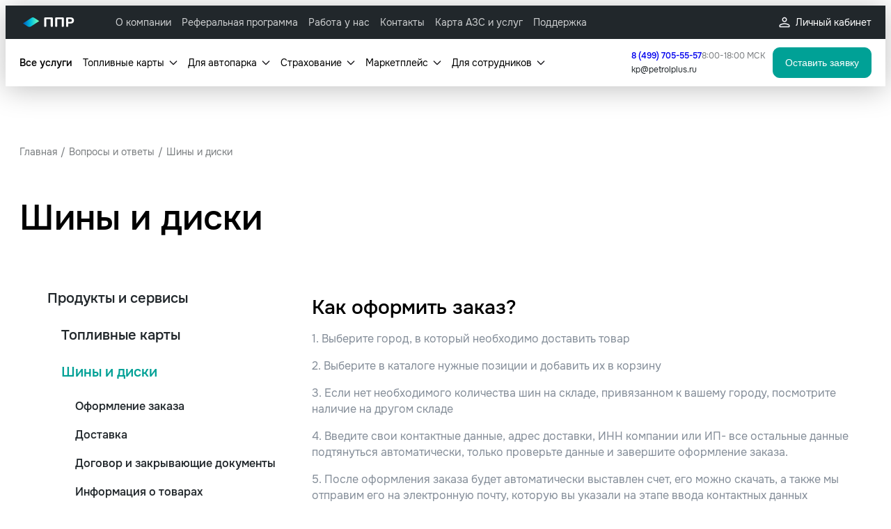

--- FILE ---
content_type: text/html;charset=utf-8
request_url: https://www.petrolplus.ru/faqs/shiny-i-diski/
body_size: 38616
content:
<!DOCTYPE html><html  lang="ru"><head><meta charset="utf-8"><meta name="viewport" content="width=device-width, initial-scale=1"><title>Часто задаваемые вопросы по топливным картам - Шины и диски</title><script type="text/javascript" async>(function(w,d,n,c){w.CalltouchDataObject=n;w[n]=function(){w[n]["callbacks"].push(arguments)};if(!w[n]["callbacks"]){w[n]["callbacks"]=[]}w[n]["loaded"]=false;if(typeof c!=="object"){c=[c]}w[n]["counters"]=c;for(var i=0;i<c.length;i+=1){p(c[i])}function p(cId){var a=d.getElementsByTagName("script")[0],s=d.createElement("script"),i=function(){a.parentNode.insertBefore(s,a)},m=typeof Array.prototype.find === 'function',n=m?"init-min.js":"init.js";s.async=true;s.src="https://mod.calltouch.ru/"+n+"?id="+cId;if(w.opera=="[object Opera]"){d.addEventListener("DOMContentLoaded",i,false)}else{i()}}})(window,document,"ct","d5263d91");</script><script id="xcntmyAsync" type="text/javascript" async>(function(d){var xscr = d.createElement( 'script' );xscr.async = 1;xscr.src = '//x.cnt.my/async/track/?r=' + Math.random();var x = d.getElementById( 'xcntmyAsync' );x.parentNode.insertBefore( xscr, x ); })(document);</script><script type="text/javascript" src="//code.jivosite.com/widget/W7MkHRpjJh" async></script><script type="text/javascript" async>(function(){var tss=document.createElement("script");tss.type="text/javascript";tss["async"]=true;tss.onload=async function(){function sleep(ms){return new Promise(resolve=>setTimeout(resolve,ms))}var n=30;while(n){n--;await sleep(1e3);if(window.WRID){if(window.ct("calltracking_params")){for(var i in ct("calltracking_params")){ct(ct("calltracking_params")[i].modId,"set_attrs",'{"affiche_w":"'+WRID+'"}');n=0}}}}};var url="https://redirect.frontend.weborama.fr/rd?url=";var redir="https://tech.weborama.io/calltouch/getwid?WRID={WEBO_ID}";tss.src=url+""+encodeURIComponent(redir);var ss=document.getElementsByTagName("head")[0];try{ss.appendChild(tss)}catch(e){}})();</script><script src="/libs/e-calc/ecalc.min.js"></script><link href="/libs/e-calc/ecalc.css" rel="stylesheet"><link rel="stylesheet" href="/_nuxt/entry.CyWGunPb.css" crossorigin><link rel="stylesheet" href="/_nuxt/default.CV4AYmoE.css" crossorigin><link rel="stylesheet" href="/_nuxt/design-preset.BjUx5TIM.css" crossorigin><link rel="stylesheet" href="/_nuxt/index.Bwt8V2Re.css" crossorigin><link rel="stylesheet" href="/_nuxt/DrawerMenu.DPyFBd7s.css" crossorigin><link rel="stylesheet" href="/_nuxt/CloseButton.B5wIiw6n.css" crossorigin><link rel="stylesheet" href="/_nuxt/subtitle.DkKOKqGv.css" crossorigin><link rel="stylesheet" href="/_nuxt/index.17_oO5Vg.css" crossorigin><link rel="stylesheet" href="/_nuxt/description.Vqy3DoKz.css" crossorigin><link rel="stylesheet" href="/_nuxt/field-factory.ClGQKHPf.css" crossorigin><link rel="stylesheet" href="/_nuxt/select.9vx7GuQQ.css" crossorigin><link rel="stylesheet" href="/_nuxt/tab.CGErOfzA.css" crossorigin><link rel="stylesheet" href="/_nuxt/message.DnzWwayW.css" crossorigin><link rel="stylesheet" href="/_nuxt/wrapper.iqvxBCv8.css" crossorigin><link rel="stylesheet" href="/_nuxt/webpush.BvbEnL3l.css" crossorigin><link rel="stylesheet" href="/_nuxt/mobileMenu.D8GadCNe.css" crossorigin><link rel="stylesheet" href="/_nuxt/PageWrapper.umAD2rUH.css" crossorigin><link rel="stylesheet" href="/_nuxt/_slug_.Cvbg2LAY.css" crossorigin><link rel="stylesheet" href="/_nuxt/Breadcrumbs.Cra60jXU.css" crossorigin><link rel="stylesheet" href="/_nuxt/form.DrDCibdO.css" crossorigin><link rel="preload" href="/fonts/400-onest-regular.woff2" as="font" type="font/woff2" crossorigin><link rel="preload" href="/fonts/600-onest-semibold.woff2" as="font" type="font/woff2" crossorigin><link rel="modulepreload" as="script" crossorigin href="/_nuxt/CeVzq_lX.js"><link rel="modulepreload" as="script" crossorigin href="/_nuxt/BVEeGoFL.js"><link rel="modulepreload" as="script" crossorigin href="/_nuxt/NxwiWC63.js"><link rel="modulepreload" as="script" crossorigin href="/_nuxt/CamVKJz7.js"><link rel="modulepreload" as="script" crossorigin href="/_nuxt/Cykngy3u.js"><link rel="modulepreload" as="script" crossorigin href="/_nuxt/Cv65OVc1.js"><link rel="modulepreload" as="script" crossorigin href="/_nuxt/BC9K7q1T.js"><link rel="modulepreload" as="script" crossorigin href="/_nuxt/BRr4irZr.js"><link rel="modulepreload" as="script" crossorigin href="/_nuxt/C6d18ytk.js"><link rel="modulepreload" as="script" crossorigin href="/_nuxt/DDb2Vmwv.js"><link rel="modulepreload" as="script" crossorigin href="/_nuxt/DoirDIEs.js"><link rel="modulepreload" as="script" crossorigin href="/_nuxt/Cso2L8ff.js"><link rel="modulepreload" as="script" crossorigin href="/_nuxt/CYLq9cn1.js"><link rel="modulepreload" as="script" crossorigin href="/_nuxt/HP8IhPZg.js"><link rel="modulepreload" as="script" crossorigin href="/_nuxt/BzYYxoV_.js"><link rel="modulepreload" as="script" crossorigin href="/_nuxt/Daho0bzb.js"><link rel="modulepreload" as="script" crossorigin href="/_nuxt/CY2gByss.js"><link rel="modulepreload" as="script" crossorigin href="/_nuxt/7Gm0o4Rj.js"><link rel="modulepreload" as="script" crossorigin href="/_nuxt/D4AJcCax.js"><link rel="modulepreload" as="script" crossorigin href="/_nuxt/Cs3Zzn0-.js"><link rel="modulepreload" as="script" crossorigin href="/_nuxt/DMOjx9iX.js"><link rel="modulepreload" as="script" crossorigin href="/_nuxt/Cp2upIMk.js"><link rel="modulepreload" as="script" crossorigin href="/_nuxt/CEktC6CR.js"><link rel="modulepreload" as="script" crossorigin href="/_nuxt/Bk5ucr7H.js"><link rel="modulepreload" as="script" crossorigin href="/_nuxt/BhrtOcrn.js"><link rel="modulepreload" as="script" crossorigin href="/_nuxt/DHmyaAi5.js"><link rel="modulepreload" as="script" crossorigin href="/_nuxt/eqZXn9Dk.js"><link rel="modulepreload" as="script" crossorigin href="/_nuxt/B9ITgn1L.js"><link rel="modulepreload" as="script" crossorigin href="/_nuxt/DcDVn99o.js"><link rel="modulepreload" as="script" crossorigin href="/_nuxt/B6JsPt3m.js"><link rel="modulepreload" as="script" crossorigin href="/_nuxt/B73hDXAN.js"><link rel="modulepreload" as="script" crossorigin href="/_nuxt/BA22CgVL.js"><link rel="modulepreload" as="script" crossorigin href="/_nuxt/Do02qMI7.js"><link rel="modulepreload" as="script" crossorigin href="/_nuxt/BDLRcOHL.js"><link rel="modulepreload" as="script" crossorigin href="/_nuxt/CI3e3_SD.js"><link rel="modulepreload" as="script" crossorigin href="/_nuxt/B8UeC7V6.js"><link rel="modulepreload" as="script" crossorigin href="/_nuxt/DKhOzjoS.js"><link rel="modulepreload" as="script" crossorigin href="/_nuxt/BdX5ni3L.js"><link rel="modulepreload" as="script" crossorigin href="/_nuxt/CMTSNfGL.js"><link rel="modulepreload" as="script" crossorigin href="/_nuxt/ClMSrZJ5.js"><link rel="modulepreload" as="script" crossorigin href="/_nuxt/8YqlPUSA.js"><link rel="modulepreload" as="script" crossorigin href="/_nuxt/DVTRYe3S.js"><link rel="preload" as="fetch" fetchpriority="low" crossorigin="anonymous" href="/_nuxt/builds/meta/47095ab9-e12e-4cd4-a041-1b6fdfaa3d49.json"><link rel="prefetch" as="image" type="image/png" href="/_nuxt/mail-news.DLimmbcI.png"><link rel="prefetch" as="image" type="image/png" href="/_nuxt/mail-news-subscription.Dw_8NqXE.png"><link rel="prefetch" as="image" type="image/png" href="/_nuxt/mail-news-open.CFV_jvef.png"><meta name="twitter:card" content="summary_large_image"><meta property="og:image" content="https://petrolplus.ru/assets/da445904-cfae-4b03-abf1-504e7ef080a7/fuelcard-vezdehod.png"><meta property="og:image:width" content="1024"><meta property="og:image:height" content="1024"><meta property="og:image:type" content="image/png"><meta name="msapplication-TileColor" content="#00aba9"><meta name="theme-color" content="#ffffff"><link rel="canonical" href="https://www.petrolplus.ru/faqs/shiny-i-diski/"><link rel="icon" type="image/x-icon" href="/favicon.ico"><link rel="apple-touch-icon" sizes="180x180" href="/favicons/apple-touch-icon.png"><link rel="icon" type="image/png" sizes="32x32" href="/favicons/favicon-32x32.png"><link rel="icon" type="image/png" sizes="16x16" href="/favicons/favicon-16x16.png"><link rel="manifest" href="/favicons/site.webmanifest"><link rel="mask-icon" href="/favicons/safari-pinned-tab.svg" color="#5bbad5"><meta property="og:type" content="website"><meta property="og:url" content="https://www.petrolplus.ru"><meta property="og:title" content="Часто задаваемые вопросы по топливным картам - Шины и диски"><meta name="description" content="Шины и диски | Часто задаваемые вопросы по топливным картам"><meta property="og:description" content="Шины и диски | Часто задаваемые вопросы по топливным картам"><script type="module" src="/_nuxt/CeVzq_lX.js" crossorigin></script></head><body><div id="__nuxt"><div id="pageWrapper" class="page-wrapper" data-v-3875bbd8 style="--v864fff50:112px;--v54ded88c:48px;--ecd15036:48px;--v97ba4d06:48px;--b37e6ba8:48px;" data-v-77bbace7><!--[--><!--[--><header class="header-wrapper fixed mb-40 mb-md-0" data-v-69c4370d><!--[--><div class="header-top header-great-top" data-v-606d4c28><div class="app-container header-container" data-v-606d4c28 data-v-97403938><!--[--><a href="/" class="header-logo" data-v-606d4c28><img data-nuxt-img srcset="https://www.petrolplus.ru/assets/47e3d030-1ac8-48ad-85fe-facdd41c087e/logo-white.svg 1x" onerror="this.setAttribute(&#39;data-error&#39;, 1)" alt="Logo White" decoding="async" data-v-606d4c28 src="https://www.petrolplus.ru/assets/47e3d030-1ac8-48ad-85fe-facdd41c087e/logo-white.svg"></a><!--[--><div class="menu-desktop header-menu-desktop" data-v-46d8c819><ul class="header-nav" data-v-46d8c819><!--[--><li data-v-46d8c819><a href="/about-company/" class="header-nav-link" data-v-46d8c819><span data-v-46d8c819>О компании </span></a></li><li data-v-46d8c819><a href="/info/referral/" class="header-nav-link" data-v-46d8c819><span data-v-46d8c819>Реферальная программа</span></a></li><li data-v-46d8c819><a href="https://career.pprcard.ru/?utm_source=petrolplus-referral&amp;utm_content=menu" rel="noopener noreferrer" target="_blank" class="header-nav-link" data-v-46d8c819><span data-v-46d8c819>Работа у нас</span></a></li><li data-v-46d8c819><a href="/contacts/" class="header-nav-link" data-v-46d8c819><span data-v-46d8c819>Контакты</span></a></li><li data-v-46d8c819><a href="/fuelstations/" class="header-nav-link" data-v-46d8c819><span data-v-46d8c819>Карта АЗС и услуг</span></a></li><li data-v-46d8c819><a href="https://support.petrolplus.ru/?utm_source=petrolplus&amp;utm_medium=referral&amp;utm_campaign=promo-menu " rel="noopener noreferrer" target="_blank" class="header-nav-link" data-v-46d8c819><span data-v-46d8c819>Поддержка</span></a></li><!--]--></ul><div class="space" data-v-46d8c819></div><ul class="header-menu" data-v-46d8c819><li class="menu-contact" data-v-46d8c819><!--[--><div class="" data-v-f4f0fee1><a href="tel:84997055557" class="contact-phone" data-v-f4f0fee1>8 (499) 705-55-57</a></div><!--]--></li><!----><li class="menu-account" data-v-46d8c819><!--[--><a href="https://online.petrolplus.ru/" rel="noopener noreferrer" target="_blank" class="account-menu-link" data-v-9b384479><div class="account-menu-head" data-v-9b384479><img data-nuxt-img srcset="https://www.petrolplus.ru/assets/f86e2f92-dabb-4759-bbc0-6ac93f919633/person.svg 1x" onerror="this.setAttribute(&#39;data-error&#39;, 1)" alt="Person" decoding="async" class="account-menu-icon" data-v-9b384479 src="https://www.petrolplus.ru/assets/f86e2f92-dabb-4759-bbc0-6ac93f919633/person.svg"> Личный кабинет</div></a><!--]--></li><li class="menu-burger" data-v-46d8c819><!--[--><button class="burger header-drawer" data-v-64572d28><span class="burger-shape" data-v-64572d28><span data-v-64572d28></span></span><!----></button><!--]--></li></ul></div><!--]--><!--]--></div></div><div class="header-bottom header-great-bottom" data-v-0f825ae5><div class="app-container header-container" data-v-0f825ae5 data-v-97403938><!--[--><ul class="header-nav" data-v-0f825ae5><!--[--><li class="item-mark" data-v-0f825ae5><a href="/services/" class="header-nav-link" data-v-0f825ae5><span data-v-0f825ae5>Все услуги</span></a></li><li class="" data-v-0f825ae5><div class="menu-popup-wrapper" data-v-0f825ae5 data-v-eac6fd98><div class="menu-popup-head" data-v-eac6fd98><!--[--><div class="header-nav-link" data-v-0f825ae5>Топливные карты</div><!--]--><svg xmlns="http://www.w3.org/2000/svg" width="12" height="7" fill="none" class="popup-head-icon" data-v-eac6fd98><path fill="#1C1B1F" d="m11.125 1.525-4.5 4.5a.8.8 0 0 1-.288.188.94.94 0 0 1-.675 0 .8.8 0 0 1-.287-.188l-4.5-4.5A.72.72 0 0 1 .65 1q0-.3.225-.525A.72.72 0 0 1 1.4.25q.3 0 .525.225L6 4.55 10.075.475A.72.72 0 0 1 10.6.25q.3 0 .525.225A.72.72 0 0 1 11.35 1a.72.72 0 0 1-.225.525"></path></svg></div><div class="menu-popup" data-v-eac6fd98><ul class="menu-popup-inner" data-v-eac6fd98><!--[--><li data-v-eac6fd98><a href="/cards/toplivnye-karty-vezdehod/" class="menu-popup-link" data-v-eac6fd98><span data-v-eac6fd98>Топливная карта Вездеход, 18000 АЗС</span></a></li><li data-v-eac6fd98><a href="/cards/toplivnye-karty-gazprom/" class="menu-popup-link" data-v-eac6fd98><span data-v-eac6fd98>Топливная карта ГАЗПРОМ</span></a></li><li data-v-eac6fd98><a href="/cards/virtual-card/" class="menu-popup-link" data-v-eac6fd98><span data-v-eac6fd98>Виртуальные топливные карты ППР</span></a></li><li data-v-eac6fd98><a href="/cards/" class="menu-popup-link link-mark" data-v-eac6fd98><span data-v-eac6fd98>Все топливные карты</span></a></li><!--]--></ul></div></div></li><li class="" data-v-0f825ae5><div class="menu-popup-wrapper" data-v-0f825ae5 data-v-eac6fd98><div class="menu-popup-head" data-v-eac6fd98><!--[--><div class="header-nav-link" data-v-0f825ae5>Для автопарка</div><!--]--><svg xmlns="http://www.w3.org/2000/svg" width="12" height="7" fill="none" class="popup-head-icon" data-v-eac6fd98><path fill="#1C1B1F" d="m11.125 1.525-4.5 4.5a.8.8 0 0 1-.288.188.94.94 0 0 1-.675 0 .8.8 0 0 1-.287-.188l-4.5-4.5A.72.72 0 0 1 .65 1q0-.3.225-.525A.72.72 0 0 1 1.4.25q.3 0 .525.225L6 4.55 10.075.475A.72.72 0 0 1 10.6.25q.3 0 .525.225A.72.72 0 0 1 11.35 1a.72.72 0 0 1-.225.525"></path></svg></div><div class="menu-popup" data-v-eac6fd98><ul class="menu-popup-inner" data-v-eac6fd98><!--[--><li data-v-eac6fd98><a href="/services/analitika-raskhodov/" class="menu-popup-link" data-v-eac6fd98><span data-v-eac6fd98>Аналитика расходов</span></a></li><li data-v-eac6fd98><a href="/services/tire-fitting/" class="menu-popup-link" data-v-eac6fd98><span data-v-eac6fd98>Оплата шиномонтажа</span></a></li><li data-v-eac6fd98><a href="/services/avtomojki-dlya-urlic/" class="menu-popup-link" data-v-eac6fd98><span data-v-eac6fd98>Оплата моек</span></a></li><li data-v-eac6fd98><a href="/services/shtrafi-gibdd-dlya-yurlicz/" class="menu-popup-link" data-v-eac6fd98><span data-v-eac6fd98>Оплата и мониторинг штрафов</span></a></li><li data-v-eac6fd98><a href="/services/gruzovye-propuska/" class="menu-popup-link" data-v-eac6fd98><span data-v-eac6fd98>Пропуска для грузовых ТС</span></a></li><li data-v-eac6fd98><a href="/services/osago/" class="menu-popup-link" data-v-eac6fd98><span data-v-eac6fd98>ОСАГО</span></a></li><li data-v-eac6fd98><a href="/services/gruzovye-propuska-ktg/" class="menu-popup-link" data-v-eac6fd98><span data-v-eac6fd98> Оформление спецразрешений на перевозку КТГ</span></a></li><li data-v-eac6fd98><a href="/services/" class="menu-popup-link link-mark" data-v-eac6fd98><span data-v-eac6fd98>Смотреть все</span></a></li><!--]--></ul></div></div></li><li class="" data-v-0f825ae5><div class="menu-popup-wrapper" data-v-0f825ae5 data-v-eac6fd98><div class="menu-popup-head" data-v-eac6fd98><!--[--><div class="header-nav-link" data-v-0f825ae5>Страхование</div><!--]--><svg xmlns="http://www.w3.org/2000/svg" width="12" height="7" fill="none" class="popup-head-icon" data-v-eac6fd98><path fill="#1C1B1F" d="m11.125 1.525-4.5 4.5a.8.8 0 0 1-.288.188.94.94 0 0 1-.675 0 .8.8 0 0 1-.287-.188l-4.5-4.5A.72.72 0 0 1 .65 1q0-.3.225-.525A.72.72 0 0 1 1.4.25q.3 0 .525.225L6 4.55 10.075.475A.72.72 0 0 1 10.6.25q.3 0 .525.225A.72.72 0 0 1 11.35 1a.72.72 0 0 1-.225.525"></path></svg></div><div class="menu-popup" data-v-eac6fd98><ul class="menu-popup-inner" data-v-eac6fd98><!--[--><li data-v-eac6fd98><a href="/services/osago/" class="menu-popup-link" data-v-eac6fd98><span data-v-eac6fd98>ОСАГО</span></a></li><li data-v-eac6fd98><a href="/services/kasko/" class="menu-popup-link" data-v-eac6fd98><span data-v-eac6fd98>КАСКО</span></a></li><li data-v-eac6fd98><a href="/services/cargo-insurance/" class="menu-popup-link" data-v-eac6fd98><span data-v-eac6fd98>Страхование грузов</span></a></li><li data-v-eac6fd98><a href="/services/kasko-s-toplivom/" class="menu-popup-link" data-v-eac6fd98><span data-v-eac6fd98>КАСКО с топливом</span></a></li><!--]--></ul></div></div></li><li class="" data-v-0f825ae5><div class="menu-popup-wrapper" data-v-0f825ae5 data-v-eac6fd98><div class="menu-popup-head" data-v-eac6fd98><!--[--><div class="header-nav-link" data-v-0f825ae5>Маркетплейс</div><!--]--><svg xmlns="http://www.w3.org/2000/svg" width="12" height="7" fill="none" class="popup-head-icon" data-v-eac6fd98><path fill="#1C1B1F" d="m11.125 1.525-4.5 4.5a.8.8 0 0 1-.288.188.94.94 0 0 1-.675 0 .8.8 0 0 1-.287-.188l-4.5-4.5A.72.72 0 0 1 .65 1q0-.3.225-.525A.72.72 0 0 1 1.4.25q.3 0 .525.225L6 4.55 10.075.475A.72.72 0 0 1 10.6.25q.3 0 .525.225A.72.72 0 0 1 11.35 1a.72.72 0 0 1-.225.525"></path></svg></div><div class="menu-popup" data-v-eac6fd98><ul class="menu-popup-inner" data-v-eac6fd98><!--[--><li data-v-eac6fd98><a href="https://www.pprmarket.ru/?utm_source=ppr&amp;utm_medium=petrolplus&amp;utm_campaign=tyres_catalogue&amp;utm_content=header_menu" rel="noopener noreferrer" target="_blank" class="menu-popup-link" data-v-eac6fd98><span data-v-eac6fd98>Запчасти</span></a></li><li data-v-eac6fd98><a href=" https://resheno.me/katalog-tovarov?utm_medium=referral-ppr&amp;utm_source=ppr_main&amp;utm_campaign=tyres_catalogue&amp;utm_content=service_card" rel="noopener noreferrer" target="_blank" class="menu-popup-link" data-v-eac6fd98><span data-v-eac6fd98>Шины и диски</span></a></li><!--]--></ul></div></div></li><li class="" data-v-0f825ae5><div class="menu-popup-wrapper" data-v-0f825ae5 data-v-eac6fd98><div class="menu-popup-head" data-v-eac6fd98><!--[--><div class="header-nav-link" data-v-0f825ae5>Для сотрудников</div><!--]--><svg xmlns="http://www.w3.org/2000/svg" width="12" height="7" fill="none" class="popup-head-icon" data-v-eac6fd98><path fill="#1C1B1F" d="m11.125 1.525-4.5 4.5a.8.8 0 0 1-.288.188.94.94 0 0 1-.675 0 .8.8 0 0 1-.287-.188l-4.5-4.5A.72.72 0 0 1 .65 1q0-.3.225-.525A.72.72 0 0 1 1.4.25q.3 0 .525.225L6 4.55 10.075.475A.72.72 0 0 1 10.6.25q.3 0 .525.225A.72.72 0 0 1 11.35 1a.72.72 0 0 1-.225.525"></path></svg></div><div class="menu-popup" data-v-eac6fd98><ul class="menu-popup-inner" data-v-eac6fd98><!--[--><li data-v-eac6fd98><a href="/services/business-trip/" class="menu-popup-link" data-v-eac6fd98><span data-v-eac6fd98>Командировки</span></a></li><li data-v-eac6fd98><a href="/services/delivery/" class="menu-popup-link" data-v-eac6fd98><span data-v-eac6fd98>Доставка</span></a></li><li data-v-eac6fd98><a href="/services/taxi/" class="menu-popup-link" data-v-eac6fd98><span data-v-eac6fd98>Такси </span></a></li><li data-v-eac6fd98><a href="/services/food-and-goods/" class="menu-popup-link" data-v-eac6fd98><span data-v-eac6fd98>Еда и товары</span></a></li><li data-v-eac6fd98><a href="/services/transfers/" class="menu-popup-link" data-v-eac6fd98><span data-v-eac6fd98>Трансферы</span></a></li><li data-v-eac6fd98><a href="/services/carsharing/" class="menu-popup-link" data-v-eac6fd98><span data-v-eac6fd98>Каршеринг</span></a></li><li data-v-eac6fd98><a href="/lp-ppr-employee/" class="menu-popup-link link-mark" data-v-eac6fd98><span data-v-eac6fd98>Мотивация</span></a></li><!--]--></ul></div></div></li><!--]--></ul><div class="contacts" data-v-0f825ae5><div style="display:flex;column-gap:8px;" data-v-0f825ae5><div class="header-contact" data-v-0f825ae5><a href="tel:84997055557" class="contact-phone" data-v-0f825ae5>8 (499) 705-55-57</a></div><span class="contact-work-time" style="font-size:12px;opacity:0.6;" data-v-0f825ae5>8:00-18:00 МСК</span></div><a class="contact-email" href="mailto:kp@petrolplus.ru" data-v-0f825ae5>kp@petrolplus.ru</a></div><button class="top-button app-button app-button-primary app-button-small top-button" data-v-0f825ae5 data-v-0bfe187d data-v-481f78d2><span class="app-button__content" data-v-481f78d2><!--[-->Оставить заявку<!--]--></span><!----></button><!--]--></div></div><!--]--></header><!--[--><!----><!----><!--]--><!--]--><!----><!----><!--[--><div class="nuxt-loading-indicator" style="position:fixed;top:0;right:0;left:0;pointer-events:none;width:auto;height:3px;opacity:0;background:repeating-linear-gradient(to right,#00dc82 0%,#34cdfe 50%,#0047e1 100%);background-size:0% auto;transform:scaleX(0%);transform-origin:left;transition:transform 0.1s, height 0.4s, opacity 0.4s;z-index:999999;"></div><main class="main pb-40" data-v-a9014a1f><!--[--><section class="py-30 pt-md-10 pb-md-0 intro"><div class="app-container" data-v-97403938><!--[--><ul itemscope itemtype="http://schema.org/BreadcrumbList" class="breadcrumbs mb-60 mb-md-20" data-v-16886fcd><!--[--><li itemprop="itemListElement" itemscope itemtype="http://schema.org/ListItem" class="dark breadcrumbs-element" data-v-16886fcd><a href="/" class="breadcrumbs-item breadcrumbs-link" itemprop="item" data-v-16886fcd><span itemprop="name" data-v-16886fcd>Главная</span></a><meta content="1" itemprop="position" data-v-16886fcd></li><li itemprop="itemListElement" itemscope itemtype="http://schema.org/ListItem" class="dark breadcrumbs-element" data-v-16886fcd><a href="/faqs/" class="breadcrumbs-item breadcrumbs-link" itemprop="item" data-v-16886fcd><span itemprop="name" data-v-16886fcd>Вопросы и ответы</span></a><meta content="2" itemprop="position" data-v-16886fcd></li><li itemprop="itemListElement" itemscope itemtype="http://schema.org/ListItem" class="dark breadcrumbs-element" data-v-16886fcd><span itemprop="name" class="breadcrumbs-item" data-v-16886fcd>Шины и диски</span><meta content="3" itemprop="position" data-v-16886fcd></li><!--]--></ul><h1 class="app-headline app-headline--color-text app-headline--lvl-1" data-v-fbba50f6>Шины и диски</h1><!--]--></div></section><section class="py-30 pb-md-40" data-v-234132e7><div class="app-container container-inner" data-v-234132e7 data-v-97403938><!--[--><div class="wrapper-menu" data-v-234132e7><ul class="menu-list" data-v-234132e7 data-v-5b6fa47e><!--[--><li class="" data-v-5b6fa47e data-v-654673c8><a href="/faqs/produkty-i-servisy/" class="item-link" data-v-654673c8>Продукты и сервисы</a><ul class="menu-list deep-menu" data-v-654673c8 data-v-5b6fa47e><!--[--><li class="" data-v-5b6fa47e data-v-654673c8><a href="/faqs/toplivnye-karty/" class="item-link" data-v-654673c8>Топливные карты</a><!----></li><li class="" data-v-5b6fa47e data-v-654673c8><a aria-current="page" href="/faqs/shiny-i-diski/" class="active router-link-exact-active item-link" data-v-654673c8>Шины и диски</a><ul class="menu-list deep-menu" data-v-654673c8 data-v-5b6fa47e><!--[--><li class="deep-item" data-v-5b6fa47e data-v-654673c8><a href="/faqs/oformlenie-zakaza/" class="item-link" data-v-654673c8>Оформление заказа</a><!----></li><li class="deep-item" data-v-5b6fa47e data-v-654673c8><a href="/faqs/dostavka/" class="item-link" data-v-654673c8>Доставка</a><!----></li><li class="deep-item" data-v-5b6fa47e data-v-654673c8><a href="/faqs/dogovor-i-zakryvayuschie-dokumenty/" class="item-link" data-v-654673c8>Договор и закрывающие документы</a><!----></li><li class="deep-item" data-v-5b6fa47e data-v-654673c8><a href="/faqs/informatsiya-o-tovarakh/" class="item-link" data-v-654673c8>Информация о товарах</a><!----></li><li class="deep-item" data-v-5b6fa47e data-v-654673c8><a href="/faqs/shiny-i-diski-nds/" class="item-link" data-v-654673c8>НДС</a><!----></li><li class="deep-item" data-v-5b6fa47e data-v-654673c8><a href="/faqs/markirovka/" class="item-link" data-v-654673c8>Маркировка</a><!----></li><!--]--></ul></li><li class="" data-v-5b6fa47e data-v-654673c8><a href="/faqs/moyki/" class="item-link" data-v-654673c8>Мойки</a><!----></li><li class="" data-v-5b6fa47e data-v-654673c8><a href="/faqs/shinomontazh/" class="item-link" data-v-654673c8>Шиномонтаж</a><!----></li><li class="" data-v-5b6fa47e data-v-654673c8><a href="/faqs/vyezdnoy-shinomontazh/" class="item-link" data-v-654673c8>Выездной шиномонтаж</a><!----></li><li class="" data-v-5b6fa47e data-v-654673c8><a href="/faqs/khranenie-shin/" class="item-link" data-v-654673c8>Хранение шин</a><!----></li><li class="" data-v-5b6fa47e data-v-654673c8><a href="/faqs/parkovki/" class="item-link" data-v-654673c8>Парковки</a><!----></li><li class="" data-v-5b6fa47e data-v-654673c8><a href="/faqs/oplata-i-monitoring-shtrafov/" class="item-link" data-v-654673c8>Оплата и мониторинг штрафов</a><!----></li><li class="" data-v-5b6fa47e data-v-654673c8><a href="/faqs/obzhalovanie-shtrafov/" class="item-link" data-v-654673c8>Обжалование штрафов</a><!----></li><li class="" data-v-5b6fa47e data-v-654673c8><a href="/faqs/remont-i-to/" class="item-link" data-v-654673c8>Ремонт и ТО</a><!----></li><li class="" data-v-5b6fa47e data-v-654673c8><a href="/faqs/platnye-dorogi/" class="item-link" data-v-654673c8>Платные дороги</a><!----></li><li class="" data-v-5b6fa47e data-v-654673c8><a href="/faqs/strakhovanie-osago-i-kasko/" class="item-link" data-v-654673c8>Страхование ОСАГО и Каско</a><!----></li><li class="" data-v-5b6fa47e data-v-654673c8><a href="/faqs/strakhovanie-gruzov/" class="item-link" data-v-654673c8>Страхование грузов</a><!----></li><li class="" data-v-5b6fa47e data-v-654673c8><a href="/faqs/lizing/" class="item-link" data-v-654673c8>Лизинг</a><!----></li><li class="" data-v-5b6fa47e data-v-654673c8><a href="/faqs/komandirovki/" class="item-link" data-v-654673c8>Командировки</a><!----></li><li class="" data-v-5b6fa47e data-v-654673c8><a href="/faqs/taksi/" class="item-link" data-v-654673c8>Такси</a><!----></li><li class="" data-v-5b6fa47e data-v-654673c8><a href="/faqs/podpiska/" class="item-link" data-v-654673c8>Подписка</a><!----></li><li class="" data-v-5b6fa47e data-v-654673c8><a href="/faqs/business-lending/" class="item-link" data-v-654673c8> Кредитование для бизнеса</a><!----></li><li class="" data-v-5b6fa47e data-v-654673c8><a href="/faqs/oplata-dostavki/" class="item-link" data-v-654673c8>Оплата доставки</a><!----></li><li class="" data-v-5b6fa47e data-v-654673c8><a href="/faqs/motivatsiya-sotrudnikov/" class="item-link" data-v-654673c8>Мотивация сотрудников</a><!----></li><li class="" data-v-5b6fa47e data-v-654673c8><a href="/faqs/prodazha-zapchastey-i-masel/" class="item-link" data-v-654673c8>Продажа запчастей и масел</a><!----></li><li class="" data-v-5b6fa47e data-v-654673c8><a href="/faqs/prodat-avto/" class="item-link" data-v-654673c8>Продать авто</a><!----></li><li class="" data-v-5b6fa47e data-v-654673c8><a href="/faqs/upravlenie-avtoparkom/" class="item-link" data-v-654673c8>Управление автопарком</a><!----></li><li class="" data-v-5b6fa47e data-v-654673c8><a href="/faqs/karshering/" class="item-link" data-v-654673c8>Каршеринг</a><!----></li><li class="" data-v-5b6fa47e data-v-654673c8><a href="/faqs/kasko-ot-zapravki-do-zapravki/" class="item-link" data-v-654673c8>Каско от заправки до заправки</a><!----></li><li class="" data-v-5b6fa47e data-v-654673c8><a href="/faqs/dostavka-edi/" class="item-link" data-v-654673c8>Доставка еды</a><!----></li><!--]--></ul></li><li class="" data-v-5b6fa47e data-v-654673c8><a href="/faqs/3/" class="item-link" data-v-654673c8>Отчетность</a><!----></li><li class="" data-v-5b6fa47e data-v-654673c8><a href="/faqs/economy/" class="item-link" data-v-654673c8>Экономия</a><!----></li><li class="" data-v-5b6fa47e data-v-654673c8><a href="/faqs/2/" class="item-link" data-v-654673c8>Управление</a><!----></li><li class="" data-v-5b6fa47e data-v-654673c8><a href="/faqs/main/" class="item-link" data-v-654673c8>Поддержка</a><!----></li><li class="" data-v-5b6fa47e data-v-654673c8><a href="/faqs/rabota-s-nami/" class="item-link" data-v-654673c8>Работа с нами</a><!----></li><li class="" data-v-5b6fa47e data-v-654673c8><a href="/faqs/faqs/" class="item-link" data-v-654673c8>Прочее</a><!----></li><li class="" data-v-5b6fa47e data-v-654673c8><a href="/faqs/upravlenie-lichnym-kabinetom-ppr/" class="item-link" data-v-654673c8>Управление личным кабинетом ППР</a><!----></li><!--]--></ul></div><div class="wrapper-content" data-v-234132e7><section class="content" data-v-234132e7 data-v-b367e658><div class="content-list" data-v-b367e658><!--[--><article class="content-article" data-v-b367e658><h3 class="mb-10 content-question" data-v-b367e658>Как оформить заказ?</h3><div class="wysiwyg-content content-answer" data-v-b367e658><p>1. Выберите город, в который необходимо доставить товар</p>
<p>2. Выберите в каталоге нужные позиции и добавить их в корзину</p>
<p>3. Если нет необходимого количества шин на складе, привязанном к вашему городу, посмотрите наличие на другом складе</p>
<p>4. Введите свои контактные данные, адрес доставки, ИНН компании или ИП- все остальные данные подтянуться автоматически, только проверьте данные и завершите оформление заказа.</p>
<p>5. После оформления заказа будет автоматически выставлен счет, его можно скачать, а также мы отправим его на электронную почту, которую вы указали на этапе ввода контактных данных</p>
<p>6. Оплачиваете счет. После поступления оплаты, мы с вами свяжемся для выбора даты доставки</p>
<p>7. В момент доставки у принимающего сотрудника должна быть печать или доверенность на это действие. Шаблон доверенности есть у нас на сайте в разделе &ldquo;О компании&rdquo; в подразделе &ldquo;Документы&rdquo;&nbsp;</p></div></article><article class="content-article" data-v-b367e658><h3 class="mb-10 content-question" data-v-b367e658>Есть ли минимальная сумма заказа?</h3><div class="wysiwyg-content content-answer" data-v-b367e658><p>Минимальной суммы заказа нет. Можно приобрести даже одну шину или диск.&nbsp;</p></div></article><article class="content-article" data-v-b367e658><h3 class="mb-10 content-question" data-v-b367e658>Оформили заказ на сайте и оплатили счет. Что дальше? </h3><div class="wysiwyg-content content-answer" data-v-b367e658><p>В день поступления денежных средств мы свяжемся для выбора удобной даты доставки. Если денежные средства будут зачислены после 17:00 по Москве, то мы свяжемся с вами на следующий день.</p></div></article><article class="content-article" data-v-b367e658><h3 class="mb-10 content-question" data-v-b367e658>Нужно ли быть подключенным к системе “Честный знак” для покупки шин?</h3><div class="wysiwyg-content content-answer" data-v-b367e658><p>Если вы приобретаете шины для собственного пользования/являетесь конечным клиентом, то подключение к системе &ldquo;Честный знак&rdquo; не требуется.</p></div></article><article class="content-article" data-v-b367e658><h3 class="mb-10 content-question" data-v-b367e658>Доступен ли сервис для физических лиц и самозанятых?</h3><div class="wysiwyg-content content-answer" data-v-b367e658><p>Нет, сервис доступен только для юридических лиц и индивидуальных предпринимателей.</p></div></article><article class="content-article" data-v-b367e658><h3 class="mb-10 content-question" data-v-b367e658>Не дает мне выбрать нужный город/населенный пункт для доставки, что делать?</h3><div class="wysiwyg-content content-answer" data-v-b367e658><p>Уточните у нас в онлайн-чате, по телефону или по почте возможность доставки в данный населенный пункт. Если логистика сможет туда доехать, то мы поможем вам с оформлением заказа.</p></div></article><article class="content-article" data-v-b367e658><h3 class="mb-10 content-question" data-v-b367e658>Нужна помощь с подбором модели шины или диска, что делать?</h3><div class="wysiwyg-content content-answer" data-v-b367e658><p>Напишите нам в чат или на почту.</p></div></article><article class="content-article" data-v-b367e658><h3 class="mb-10 content-question" data-v-b367e658>Нужно ли заключать договор на покупку шин?</h3><div class="wysiwyg-content content-answer" data-v-b367e658><p>Заключение и подписание договора не требуется. При оформлении заказа вы принимаете публичную оферту. Приобретать товары по публичной оферте удобнее и быстрее, чем по договору, ведь достаточно просто принять ее условия.</p></div></article><article class="content-article" data-v-b367e658><h3 class="mb-10 content-question" data-v-b367e658>  Какая стоимость доставки? </h3><div class="wysiwyg-content content-answer" data-v-b367e658><p>Доставка бесплатная, даже если вы покупаете одну шину или диск.</p></div></article><article class="content-article" data-v-b367e658><h3 class="mb-10 content-question" data-v-b367e658>Могу ли я получить доставку к конкретному времени?</h3><div class="wysiwyg-content content-answer" data-v-b367e658><p>Нет, но в Москве и Санкт-Петербурге доступны различные временные интервалы доставки. В остальных регионах доставка обычно осуществляется в течение рабочего дня. В некоторых регионах доставка доступна и в выходные дни.</p></div></article><article class="content-article" data-v-b367e658><h3 class="mb-10 content-question" data-v-b367e658>В какие города есть доставка?</h3><div class="wysiwyg-content content-answer" data-v-b367e658><p>Выберите город доставки, и система скажет, осуществляется ли в этот город доставка. На текущий момент мы доставляем в более 300 городов РФ.</p>
<p>В некоторые города доставка может осуществляться только транспортной компанией КИТ- бесплатно до ближайшего к вам пункта выдачи (примеры городов- Красноярск, Хабаровск, Томск, Сыктывкар)</p></div></article><article class="content-article" data-v-b367e658><h3 class="mb-10 content-question" data-v-b367e658>Не находится/не дает мне выбрать нужный город/населенный пункт для доставки, что делать?</h3><div class="wysiwyg-content content-answer" data-v-b367e658><p>Уточните у нас в онлайн-чате, по телефону или по почте&nbsp;возможность доставки в данный населенный пункт. Если логистика сможет туда доехать, то мы поможем вам с оформлением заказа.</p></div></article><article class="content-article" data-v-b367e658><h3 class="mb-10 content-question" data-v-b367e658>Как узнать сроки доставки?</h3><div class="wysiwyg-content content-answer" data-v-b367e658><p>Сроки доставки мы сообщим сразу после поступления денежных средств по счету. Обычно ближайшая доставка доступна на следующий или через день после получения платежа. В некоторые регионы доставка осуществляется только два раза в неделю. Если остались влпросы- напишите нам в чат.</p></div></article><article class="content-article" data-v-b367e658><h3 class="mb-10 content-question" data-v-b367e658>Какие нужны документы для получения заказа?</h3><div class="wysiwyg-content content-answer" data-v-b367e658><p>Представителю компании или ИП для получения заказа необходимо иметь при себе пасопрт и доверенность на это действие или печать компании. Нужно будет подписать товарно-транспортную накладную и один экземпляр оставить себе. В случае если ИП работает без печати-предупредите нас об этом заранее.</p></div></article><article class="content-article" data-v-b367e658><h3 class="mb-10 content-question" data-v-b367e658>Нужно ли заключать договор  на покупку шин?  </h3><div class="wysiwyg-content content-answer" data-v-b367e658><p>Заключение и подписание договора не требуется. При оформлении заказа вы принимаете публичную оферту. Приобретать товары по публичной оферте удобнее и быстрее, чем по договору, ведь достаточно просто принять ее условия.</p></div></article><article class="content-article" data-v-b367e658><h3 class="mb-10 content-question" data-v-b367e658>Если не устраивает публичная оферта, есть ли другие варианты?</h3><div class="wysiwyg-content content-answer" data-v-b367e658><p>При необходимости можем подготовить для вас персонализированную оферту с внесением реквизитов вашей компании.</p></div></article><article class="content-article" data-v-b367e658><h3 class="mb-10 content-question" data-v-b367e658>Какие документы предоставляются?</h3><div class="wysiwyg-content content-answer" data-v-b367e658><p>При получении товара вы получаете ТТН (товарно-транспортную накладную)</p>
<p>По итогу закрытия месяца на электронную почту, указанную в контактных данных, вам будет отправлен УПД (универсальный-передаточный документ)</p>
<p>Оригиналы можем отправить по ЭДО или почтой России. При оформлении заказа пункт о способе получения документов является обязательным к заполнению.&nbsp;</p></div></article><article class="content-article" data-v-b367e658><h3 class="mb-10 content-question" data-v-b367e658>У вас “свежие” шины? Можно заранее узнать год выпуска?</h3><div class="wysiwyg-content content-answer" data-v-b367e658><p>В основном все шины текущего либо прошло года. Возможности уточнить какого конкретно года отрпавить вам-возможности нет. Но при оформлении заказа, вы всегда можете указать свои пожалания в комментарии.&nbsp;</p></div></article><article class="content-article" data-v-b367e658><h3 class="mb-10 content-question" data-v-b367e658>Как узнать страну производителя шин?</h3><div class="wysiwyg-content content-answer" data-v-b367e658><p>Уточните у нас в онлайн-чате, по телефону или по почте.</p></div></article><article class="content-article" data-v-b367e658><h3 class="mb-10 content-question" data-v-b367e658>Товары с НДС?</h3><div class="wysiwyg-content content-answer" data-v-b367e658><p>Да, все позиции, представленные на сайте с НДС.</p></div></article><article class="content-article" data-v-b367e658><h3 class="mb-10 content-question" data-v-b367e658>Нужно ли быть подключенным к системе “Честный знак” для покупки шин?</h3><div class="wysiwyg-content content-answer" data-v-b367e658><p>Если вы приобретаете шины для собственного пользования/являетесь конечным клиентом, то подключение к системе &ldquo;Честный знак&rdquo; не требуется.&nbsp;</p></div></article><article class="content-article" data-v-b367e658><h3 class="mb-10 content-question" data-v-b367e658>Можем ли мы приобретать шины для дальнейшей перепродажи?</h3><div class="wysiwyg-content content-answer" data-v-b367e658><p>Сейчас мы выводим шины из системы маркировки сразу после доставки клиентам, но прорабатываем вопрос, чтобы мы могли передавать маркировку нашим партнерам для дальнейшей продажи. Если вы заинтересованы в таком сотрудничестве - напишите нам и мы вернемся, когда такая возможность появится.</p></div></article><article class="content-article" data-v-b367e658><h3 class="mb-10 content-question" data-v-b367e658>Какой процесс оформления заказа?</h3><div class="wysiwyg-content content-answer" data-v-b367e658><ul>
<li>Выберите город, в который необходимо доставить товар</li>
<li>Выберите в каталоге нужные позиции и добавить их в корзину</li>
<li>Введите контактные данные, адрес доставки, ИНН компании или ИП- все остальные данные подтянуться автоматически, только проверьте данные и завершите оформление заказа.</li>
<li>После оформления заказа будет автоматически выставлен счет, его можно скачать, а также мы отправим его на электронную почту, которую вы указали на этапе ввода контактных данных&nbsp;</li>
<li>Оплатить счет необходимо в течение 3х дней (на это время за вами резервируется заказ).</li>
<li>После поступления оплаты, менеджеры связываются с клиентом для согласования доставки.&nbsp;</li>
</ul></div></article><article class="content-article" data-v-b367e658><h3 class="mb-10 content-question" data-v-b367e658>Нужно ли быть подключенным к системе “Честный знак” для покупки шин?</h3><div class="wysiwyg-content content-answer" data-v-b367e658><p>Если вы приобретаете шины для собственного пользования, т.к. являетесь конечным клиентом, то подключение к системе &ldquo;Честный знак&rdquo; не требуется.&nbsp;</p></div></article><article class="content-article" data-v-b367e658><h3 class="mb-10 content-question" data-v-b367e658>Можем ли мы приобретать шины для дальнейшей перепродажи?</h3><div class="wysiwyg-content content-answer" data-v-b367e658><p>Нет, сейчас мы выводим шины из системы маркировки сразу после доставки клиентам.</p></div></article><article class="content-article" data-v-b367e658><h3 class="mb-10 content-question" data-v-b367e658>Не дает выбрать нужный город/населенный пункт для доставки, что делать?</h3><div class="wysiwyg-content content-answer" data-v-b367e658><p>В этом случае лучше уточнить у наших менеджеров по шинам возможность доставки. Если логистика сможет туда доехать, то мы поможем вам с оформлением заказа. Позвоните или напишите нам в чат на Решено.</p></div></article><article class="content-article" data-v-b367e658><h3 class="mb-10 content-question" data-v-b367e658>Можно ли получить доставку к конкретному времени?</h3><div class="wysiwyg-content content-answer" data-v-b367e658><p>Нет, доставка осуществляется в течение рабочего дня.&nbsp;&nbsp;При оформлении заказа в комментарии можно указать пожелание, например- &laquo;Звонок водителя за час.&raquo;</p></div></article><article class="content-article" data-v-b367e658><h3 class="mb-10 content-question" data-v-b367e658>Стоимость доставки</h3><div class="wysiwyg-content content-answer" data-v-b367e658><p>Доставка бесплатная, даже если в заказе одна шина или диск.</p></div></article><article class="content-article" data-v-b367e658><h3 class="mb-10 content-question" data-v-b367e658>Какие нужны документы для получения заказа</h3><div class="wysiwyg-content content-answer" data-v-b367e658><ul>
<li>В момент доставки у принимающего сотрудника должна быть печать компании или доверенность на получение материальных ценностей. Шаблон доверенности есть у нас на сайте в разделе &ldquo;О компании&rdquo; в подразделе &ldquo;Документы&rdquo;&nbsp;(<a class="external-link" title="Follow link" href="https://resheno.me/dokumenty" target="_blank" rel="nofollow noopener">https://resheno.me/dokumenty</a>)</li>
<li>Если ИП работает без печати, то необходимо иметь при себе заполненное уведомление, о том, что ИП работает без печати. Здесь можно скачать бланк-&nbsp;<a class="external-link" title="Follow link" href="https://resheno.me/dokumenty" target="_blank" rel="nofollow noopener">https://resheno.me/dokumenty</a></li>
</ul>
<ul>
<li>При получении нужно будет подписать транспортную накладную и один экземпляр оставить себе.&nbsp;</li>
</ul>
<ul>
<li><ins>В случае если ИП работает без печати-предупредите нас об этом заранее!</ins></li>
</ul></div></article><article class="content-article" data-v-b367e658><h3 class="mb-10 content-question" data-v-b367e658>Нужно ли заключать договор на покупку шин?</h3><div class="wysiwyg-content content-answer" data-v-b367e658><p>Заключение и подписание договора не требуется.</p>
<p>При оформлении заказа принимается публичная оферта, с условиями которой можно ознакомиться. Приобретать товары по публичной оферте удобнее и быстрее, чем по договору, ведь достаточно просто принять ее условия.</p></div></article><article class="content-article" data-v-b367e658><h3 class="mb-10 content-question" data-v-b367e658>Возврат и гарантия</h3><div class="wysiwyg-content content-answer" data-v-b367e658><ul>
<li>Возврат можно оформить в течение 14 дней, согласно закону РФ, при условии, что шина/диск не устанавливался.</li>
<li>Возврат по браку происходит на основании экспертизы, согласно рекламации или же можно обратиться на прямую к производителю.</li>
</ul></div></article><article class="content-article" data-v-b367e658><h3 class="mb-10 content-question" data-v-b367e658>Как и когда я получу отчетные документы?</h3><div class="wysiwyg-content content-answer" data-v-b367e658><ul>
<li>По итогу закрытия месяца, на электронную почту, указанную при оформлении заказа вам будет отправлен УПД.</li>
</ul>
<p>Документы будут сформированы в том месяце, в котором фактически был получен заказ</p>
<ul>
<li>Оригиналы будут отправлены тем способом, который вы выбрали при оформлении заказа- Почтой России или по ЭДО.</li>
</ul></div></article><!--]--></div><button class="content-btn-more app-button app-button-primary app-button-small content-btn-more" data-v-b367e658 data-v-481f78d2><span class="app-button__content" data-v-481f78d2><!--[--> Показать еще <!--]--></span><!----></button></section></div><!--]--></div></section><section id="appForm" class="py-50 py-md-40"><div class="app-container" data-v-97403938><!--[--><div class="wrapper" style="display:none;" data-v-13c12389><div class="block-content" data-v-13c12389><div class="content-title mb-10" data-v-13c12389></div><!----></div><div class="block-form" data-v-13c12389><form novalidate class="form" data-v-13c12389 data-v-abcd3e22><!----><div class="form-vertical" data-v-abcd3e22><!--[--><div class="app-input form-element-name form-control" style="" id="3beb3ca9-4f94-47c9-86c6-f1cfdf4134f2" data-v-abcd3e22 data-v-469ad3e5 data-v-658fad5f><div class="app-input__inner app-input--white" data-v-658fad5f><span class="app-input__error" data-v-658fad5f></span><span class="app-input__placeholder" data-v-658fad5f>Ваше имя *</span><input value placeholder name="name" id="form-element-name" type="text" class="app-input__text" rows="6" data-v-658fad5f><!----><!----><!----></div></div><div class="app-input form-element-phone form-control" style="" id="afb7b6f6-d1c4-45c1-802d-80329adba354" data-v-abcd3e22 data-v-469ad3e5 data-v-658fad5f><div class="app-input__inner app-input--white" data-v-658fad5f><span class="app-input__error" data-v-658fad5f></span><span class="app-input__placeholder" data-v-658fad5f>Номер телефона *</span><input value placeholder="+7 (###) ###-##-##" name="phone" id="form-element-phone" type="tel" class="app-input__text" rows="6" data-v-658fad5f><!----><!----><!----></div></div><div class="app-input form-element-email form-control" style="" id="06d0ea79-531e-4494-a32b-01c3c85cfd6a" data-v-abcd3e22 data-v-469ad3e5 data-v-658fad5f><div class="app-input__inner app-input--white" data-v-658fad5f><span class="app-input__error" data-v-658fad5f></span><span class="app-input__placeholder" data-v-658fad5f>Email *</span><input value placeholder name="email" id="form-element-email" type="email" autocomplete="off" class="app-input__text" rows="6" data-v-658fad5f><!----><!----><!----></div></div><div class="app-input form-element-inn form-control" style="" id="f239d3fc-1de9-46af-8884-feab16439fee" data-v-abcd3e22 data-v-469ad3e5 data-v-658fad5f><div class="app-input__inner app-input--white" data-v-658fad5f><span class="app-input__error" data-v-658fad5f></span><span class="app-input__placeholder" data-v-658fad5f>ИНН юридического лица или ИП</span><input value placeholder name="inn" id="form-element-inn" type="text" class="app-input__text" rows="6" data-v-658fad5f><!----><!----><!----></div></div><div class="checkbox form-control" style="" id="cfc6adf0-bbe3-44f0-8d8e-e78c0d34ab06" mask theme="white" type="checkbox" inner-placeholder2 data-v-abcd3e22 data-v-469ad3e5 data-v-b7572474><div class="checkbox__error" data-v-b7572474></div><div class="checkbox__inner" data-v-b7572474><div class="checkbox__box" data-v-b7572474><!----></div><div data-v-b7572474><p>Я даю <a href="https://www.petrolplus.ru/assets/61881720-6600-464f-8ca1-1474782e6394.pdf" style="color: #00a196;" target="_blank" rel="noopener">согласие </a>на обработку персональных данных</p></div></div></div><div class="checkbox form-control" style="" id="eae7af30-7a54-4116-85fa-2b1fe28bb69c" mask theme="white" type="checkbox" inner-placeholder2 data-v-abcd3e22 data-v-469ad3e5 data-v-b7572474><div class="checkbox__error" data-v-b7572474></div><div class="checkbox__inner" data-v-b7572474><div class="checkbox__box" data-v-b7572474><!----></div><div data-v-b7572474><p>Я даю<a style="color: #00a196;" href="https://www.petrolplus.ru/assets/f0974baa-72c2-45ad-9d84-5acc28f24a7c/Consent_to_receive_promotional_materials.pdf" rel="noopener"> согласие </a>на получение рекламных материалов</p></div></div></div><!--]--><button class="form-button app-button app-button-primary app-button-medium form-button" data-v-abcd3e22 data-v-481f78d2><span class="app-button__content" data-v-481f78d2><!--[-->Оставить заявку<!--]--></span><!----></button></div><div class="app-description app-description--resize form-accept-policy" data-v-abcd3e22 data-v-7c9858dc><!--[--><!--]--></div></form></div></div><!--]--></div></section><!--]--></main><!--]--><footer class="footer" data-v-3875bbd8 data-v-bb667853><div class="app-container" data-v-bb667853 data-v-97403938><!--[--><div class="footer-menu footer__menu" data-v-bb667853 data-v-1a17f5c9><div class="footer-menu__logo" data-v-1a17f5c9><img data-nuxt-img srcset="https://www.petrolplus.ru/assets/1c2c5e66-a8ac-40ed-9a93-55865669bd85/logo-black.svg 1x" onerror="this.setAttribute(&#39;data-error&#39;, 1)" alt="Logo Black" decoding="async" class="footer-menu__logo-image" data-v-1a17f5c9 src="https://www.petrolplus.ru/assets/1c2c5e66-a8ac-40ed-9a93-55865669bd85/logo-black.svg"></div><div class="footer-menu__list" data-v-1a17f5c9><!--[--><div class="footer-menu__list-item" data-v-1a17f5c9 data-v-1bd82954><div class="app-subtitle footer-menu-item__title" data-v-1bd82954 data-v-4c9b18b4><!--[-->Продукты и услуги<!--]--></div><ul class="footer-menu-item" data-v-1bd82954><!--[--><li class="" data-v-1bd82954><a href="/cards/" class="footer-menu-item__link" data-v-1bd82954><!----><span data-v-1bd82954>Все топливные карты</span></a></li><li class="" data-v-1bd82954><a href="/fuelstations/" class="footer-menu-item__link" data-v-1bd82954><!----><span data-v-1bd82954>Сеть приёма АЗС</span></a></li><li class="" data-v-1bd82954><a href="/economy/" class="footer-menu-item__link" data-v-1bd82954><!----><span data-v-1bd82954>Расчет экономии</span></a></li><li class="" data-v-1bd82954><a href="/dlya-yuridicheskih-lic/" class="footer-menu-item__link" data-v-1bd82954><!----><span data-v-1bd82954>Топливные карты для юридических лиц</span></a></li><li class="" data-v-1bd82954><a href="/regions/gorod-moskva/" class="footer-menu-item__link" data-v-1bd82954><!----><span data-v-1bd82954>Топливные карты в Москве</span></a></li><li class="" data-v-1bd82954><a href="/fuelindex/" class="footer-menu-item__link" data-v-1bd82954><!----><span data-v-1bd82954>Индекс цен на топливо</span></a></li><li class="" data-v-1bd82954><a href="/compare/" class="footer-menu-item__link" data-v-1bd82954><!----><span data-v-1bd82954>Рейтинг и сравнение</span></a></li><li class="" data-v-1bd82954><a href="/regions/" class="footer-menu-item__link" data-v-1bd82954><!----><span data-v-1bd82954>Подбор по регионам</span></a></li><li class="" data-v-1bd82954><a href="/brands/" class="footer-menu-item__link" data-v-1bd82954><!----><span data-v-1bd82954>Бренды</span></a></li><li class="" data-v-1bd82954><a href="/services/" class="footer-menu-item__link" data-v-1bd82954><!----><span data-v-1bd82954>Сервисы и поддержка</span></a></li><li class="" data-v-1bd82954><a href="/promogaz/" class="footer-menu-item__link" data-v-1bd82954><!----><span data-v-1bd82954>Заправка газом</span></a></li><!--]--></ul></div><div class="footer-menu__list-item" data-v-1a17f5c9 data-v-1bd82954><div class="app-subtitle footer-menu-item__title" data-v-1bd82954 data-v-4c9b18b4><!--[-->О компании<!--]--></div><ul class="footer-menu-item" data-v-1bd82954><!--[--><li class="" data-v-1bd82954><a href="/about-company/" class="footer-menu-item__link" data-v-1bd82954><!----><span data-v-1bd82954>О компании </span></a></li><li class="" data-v-1bd82954><a href="/about-company/news/" class="footer-menu-item__link" data-v-1bd82954><!----><span data-v-1bd82954>Новости</span></a></li><li class="" data-v-1bd82954><a href="/about-company/specpredlozhenie/" class="footer-menu-item__link" data-v-1bd82954><!----><span data-v-1bd82954>Акции</span></a></li><li class="" data-v-1bd82954><a href="/info/referral/" class="footer-menu-item__link" data-v-1bd82954><!----><span data-v-1bd82954>Реферальная программа</span></a></li><li class="" data-v-1bd82954><a href="/clients/" class="footer-menu-item__link" data-v-1bd82954><!----><span data-v-1bd82954>Клиенты и истории</span></a></li><li class="" data-v-1bd82954><a href="/partners/" class="footer-menu-item__link" data-v-1bd82954><!----><span data-v-1bd82954>Партнеры</span></a></li><li class="" data-v-1bd82954><a href="/article/" class="footer-menu-item__link" data-v-1bd82954><!----><span data-v-1bd82954>Статьи</span></a></li><li class="" data-v-1bd82954><a href="https://career.pprcard.ru/?utm_source=petrolplus-referral&amp;utm_content=menu" rel="noopener noreferrer" target="_blank" class="footer-menu-item__link" data-v-1bd82954><!----><span data-v-1bd82954>Работа у нас</span></a></li><!--]--></ul></div><div class="footer-menu__list-item" data-v-1a17f5c9 data-v-1bd82954><div class="app-subtitle footer-menu-item__title" data-v-1bd82954 data-v-4c9b18b4><!--[-->Поддержка<!--]--></div><ul class="footer-menu-item" data-v-1bd82954><!--[--><li class="" data-v-1bd82954><a href="/faqs/" class="footer-menu-item__link" data-v-1bd82954><!----><span data-v-1bd82954>Вопросы и ответы</span></a></li><li class="" data-v-1bd82954><a href="/how_we_work/" class="footer-menu-item__link" data-v-1bd82954><!----><span data-v-1bd82954>Как мы работаем с клиентами</span></a></li><li class="" data-v-1bd82954><a href="/rbv/" class="footer-menu-item__link" data-v-1bd82954><!----><span data-v-1bd82954>Как стать экспертом ППР</span></a></li><!--]--></ul></div><div class="footer-menu__list-item" data-v-1a17f5c9 data-v-1bd82954><div class="app-subtitle footer-menu-item__title" data-v-1bd82954 data-v-4c9b18b4><!--[-->Контакты<!--]--></div><ul class="footer-menu-item" data-v-1bd82954><!--[--><li class="" data-v-1bd82954><a href="/contacts/" class="footer-menu-item__link" data-v-1bd82954><!----><span data-v-1bd82954>Контактная информация</span></a></li><li class="" data-v-1bd82954><a href="tel:+78005555200" rel="noopener noreferrer" target="_self" class="footer-menu-item__link footer-menu-item__mark" data-v-1bd82954><!----><span data-v-1bd82954>8 800 5555-200</span></a></li><li class="" data-v-1bd82954><a href="mailto:service@pprcard.ru" rel="noopener noreferrer" target="_self" class="footer-menu-item__link footer-menu-item__mark" data-v-1bd82954><!----><span data-v-1bd82954>service@pprcard.ru</span></a></li><li class="" data-v-1bd82954><a href="https://wa.me/+74952800110" rel="noopener noreferrer" target="_blank" class="footer-menu-item__link footer-menu-item__mark" data-v-1bd82954><img data-nuxt-img srcset="https://www.petrolplus.ru/assets/9c851371-c684-4692-adad-e740c8e05ad9/whatsapp.svg 1x" onerror="this.setAttribute(&#39;data-error&#39;, 1)" alt="Whatsapp" decoding="async" class="footer-menu-item__link-icon" data-v-1bd82954 src="https://www.petrolplus.ru/assets/9c851371-c684-4692-adad-e740c8e05ad9/whatsapp.svg"><span data-v-1bd82954>8 495 280-01-10</span></a></li><li class="" data-v-1bd82954><a href="https://t.me/ppr_helper_bot/" rel="noopener noreferrer" target="_blank" class="footer-menu-item__link footer-menu-item__mark" data-v-1bd82954><img data-nuxt-img srcset="https://www.petrolplus.ru/assets/535e1c23-1968-4cd9-a99e-cad04ac0dba4/telegram.svg 1x" onerror="this.setAttribute(&#39;data-error&#39;, 1)" alt="Telegram" decoding="async" class="footer-menu-item__link-icon" data-v-1bd82954 src="https://www.petrolplus.ru/assets/535e1c23-1968-4cd9-a99e-cad04ac0dba4/telegram.svg"><span data-v-1bd82954>@ppr_helper_bot</span></a></li><!--]--></ul></div><!--]--></div></div><div class="footer__container" data-v-bb667853><section class="form-news-subscription subscription-horizontal subscription-white" data-v-bb667853 data-v-0c2da87a><div class="form-news-subscription-img-wrapper" data-v-0c2da87a><img src="/_nuxt/mail-news.DLimmbcI.png" class="form-news-subscription-img" data-v-0c2da87a></div><div class="form-news-subscription-inner" data-v-0c2da87a><div class="form-news-subscription-title" data-v-0c2da87a>Рассылка с новостями от ППР</div><div class="form-news-subscription-subtitle form-news-subscription-subtitle-def" data-v-0c2da87a><p>Подпишитесь на рассылку о новостях ППР, продуктах,&nbsp;выгодных условиях на топливо и сервисы для автопарка</p></div><form novalidate class="form-news-subscription-form subscription-horizontal" data-v-0c2da87a data-v-cc95eb23><div class="form-news-subscription-form-body" data-v-cc95eb23><!--[--><div class="app-input form-element-email" style="" id="06d0ea79-531e-4494-a32b-01c3c85cfd6a" data-v-cc95eb23 data-v-469ad3e5 data-v-658fad5f><div class="app-input__inner app-input--white" data-v-658fad5f><span class="app-input__error" data-v-658fad5f></span><span class="app-input__placeholder" data-v-658fad5f>Email *</span><input value placeholder name="email" id="form-element-email" type="email" autocomplete="off" class="app-input__text" rows="6" data-v-658fad5f><!----><!----><!----></div></div><!--]--><button class="app-button app-button-primary app-button-medium" data-v-cc95eb23 data-v-481f78d2><span class="app-button__content" data-v-481f78d2><!--[-->Подписаться<!--]--></span><!----></button></div><div class="app-description app-description--resize form-news-subscription-form-accept-policy" data-v-cc95eb23 data-v-7c9858dc><p>Нажимая на кнопку, я даю <a href="https://www.petrolplus.ru/assets/61881720-6600-464f-8ca1-1474782e6394.pdf" target="_blank" rel="noopener">согласие</a> на обработку персональных данных</p></div></form><img src="/_nuxt/mail-news-subscription.Dw_8NqXE.png" class="form-news-subscription-img1" data-v-0c2da87a></div><div class="form-news-subscription-img-wrapper" data-v-0c2da87a><img src="/_nuxt/mail-news-open.CFV_jvef.png" class="form-news-subscription-img" data-v-0c2da87a></div></section><div class="footer-social footer__social" data-v-bb667853 data-v-591a775b><!--[--><a href="https://t.me/ppr_cards/" target="_blank" class="footer-social__link" data-v-591a775b><img data-nuxt-img srcset="https://www.petrolplus.ru/assets/c33d4554-df5c-447c-834a-9c5b9ad643fd/icon-telegram-color.svg 1x" onerror="this.setAttribute(&#39;data-error&#39;, 1)" alt="Icon Telegram Color" decoding="async" class="footer-social__icon" data-v-591a775b src="https://www.petrolplus.ru/assets/c33d4554-df5c-447c-834a-9c5b9ad643fd/icon-telegram-color.svg"></a><a href="https://podcast.ru/1762062154" target="_blank" class="footer-social__link" data-v-591a775b><img data-nuxt-img srcset="https://www.petrolplus.ru/assets/040793b1-4076-4370-ae84-751ee6cb8297/icon-mic-filled.svg 1x" onerror="this.setAttribute(&#39;data-error&#39;, 1)" alt="Icon Mic Filled" decoding="async" class="footer-social__icon" data-v-591a775b src="https://www.petrolplus.ru/assets/040793b1-4076-4370-ae84-751ee6cb8297/icon-mic-filled.svg"></a><a href="https://vk.com/pprcard" target="_blank" class="footer-social__link" data-v-591a775b><img data-nuxt-img srcset="https://www.petrolplus.ru/assets/267a5652-311b-42a2-b62a-caa0f2efa281/icon-vk-color.svg 1x" onerror="this.setAttribute(&#39;data-error&#39;, 1)" alt="Icon Vk Color" decoding="async" class="footer-social__icon" data-v-591a775b src="https://www.petrolplus.ru/assets/267a5652-311b-42a2-b62a-caa0f2efa281/icon-vk-color.svg"></a><a href=" https://dzen.ru/petrolplus" target="_blank" class="footer-social__link" data-v-591a775b><img data-nuxt-img srcset="https://www.petrolplus.ru/assets/57588383-9aa0-4a1a-bcee-e2fd54967a89/dark-icon.svg 1x" onerror="this.setAttribute(&#39;data-error&#39;, 1)" alt="Dark Icon" decoding="async" class="footer-social__icon" data-v-591a775b src="https://www.petrolplus.ru/assets/57588383-9aa0-4a1a-bcee-e2fd54967a89/dark-icon.svg"></a><!--]--></div></div><div class="footer__container footer__ctx" data-v-bb667853><div class="footer-links footer__links" data-v-bb667853 data-v-d71365b0><div class="footer-links__ct" data-v-d71365b0><!--[--><a href="/assets/3feb16ba-263e-402e-b1a2-747390f6088f/personal-data-processing-policy-ppr.pdf" rel="noopener noreferrer" target="_blank" class="footer-links__link" data-v-d71365b0> Политика обработки персональных данных ООО «ППР»</a><a href="/sitemap/" class="footer-links__link" data-v-d71365b0> Карта сайта</a><a href="/assets/92bf5974-662f-422a-bc4b-42f2f56fb4db/consolidated-works-condition.pdf" rel="noopener noreferrer" target="_blank" class="footer-links__link" data-v-d71365b0>Специальная оценка условий труда</a><!--]--></div><div class="footer-links__st" data-v-d71365b0><a href="#" no-prefetch class="footer-links__link" data-v-d71365b0> Годовая консолидированная финансовая отчетность ООО «Финансовые решения» по состоянию на 31.12.2024 </a></div><div class="ft-modal" style="display:none;" data-v-d71365b0><div class="ft-modal__overlay" data-v-d71365b0></div><div class="ft-modal__content" data-v-d71365b0><div class="ft-modal__content-title" data-v-d71365b0></div><form novalidate data-v-d71365b0 data-v-abcd3e22><!----><div class="form-vertical" data-v-abcd3e22><!--[--><div class="app-input form-element-full_name_fio form-control" style="" id="f27440b1-3f85-46f9-b01d-ce5db671bb02" data-v-abcd3e22 data-v-469ad3e5 data-v-658fad5f><div class="app-input__inner app-input--white" data-v-658fad5f><span class="app-input__error" data-v-658fad5f></span><span class="app-input__placeholder" data-v-658fad5f>Ваши ФИО *</span><input value placeholder name="full_name_fio" id="form-element-full_name_fio" type="text" class="app-input__text" rows="6" data-v-658fad5f><!----><!----><!----></div></div><div class="app-input form-element-company_name form-control" style="" id="75b4073b-33ff-4345-81ec-b80f6bf798e8" data-v-abcd3e22 data-v-469ad3e5 data-v-658fad5f><div class="app-input__inner app-input--white" data-v-658fad5f><span class="app-input__error" data-v-658fad5f></span><span class="app-input__placeholder" data-v-658fad5f>Название вашей компании *</span><input value placeholder name="company_name" id="form-element-company_name" type="text" class="app-input__text" rows="6" data-v-658fad5f><!----><!----><!----></div></div><div class="app-input form-element-email form-control" style="" id="06d0ea79-531e-4494-a32b-01c3c85cfd6a" data-v-abcd3e22 data-v-469ad3e5 data-v-658fad5f><div class="app-input__inner app-input--white" data-v-658fad5f><span class="app-input__error" data-v-658fad5f></span><span class="app-input__placeholder" data-v-658fad5f>Email *</span><input value placeholder name="email" id="form-element-email" type="email" autocomplete="off" class="app-input__text" rows="6" data-v-658fad5f><!----><!----><!----></div></div><!--]--><button class="form-button app-button app-button-primary app-button-medium form-button" data-v-abcd3e22 data-v-481f78d2><span class="app-button__content" data-v-481f78d2><!--[-->Отправить<!--]--></span><!----></button></div><div class="app-description app-description--resize form-accept-policy" data-v-abcd3e22 data-v-7c9858dc><p>Нажимая на кнопку, я даю <a href="/assets/d7f6e80d-0da3-4a30-ad7a-e085c92f5c22/Consent_to_processing_PDn_FinSolutions_v_1_1_2.pdf" target="_blank" rel="noopener">согласие</a> на обработку персональных данных</p></div></form></div></div></div></div><div class="footer-copyright footer__copyright" data-v-bb667853 data-v-3dd1a491><p>ООО "ППР" имеет самую широкую сеть приема топливных карт в России согласно исследованию &laquo;Рынок топливного процессинга России&raquo;, проведенному ООО &laquo;ОМТ-Консалт&raquo;, по состоянию на декабрь 2023г., среди основных участников рынка Топливного процессинга на АЗС по рейтингу операторов топливного процессинга принимающих топливные карты и бесконтактную оплату: ППР, Е1 Card, Полный бак, Мастерс, Кардекс, ЯндексGo, Инфорком, Fuel up, РН - Карт, Топливные решения, Ликард, Опти24. На основании критерия &laquo;лидер в сегменте топливного процессинга по количеству АЗС, принимающих Топливные карты&raquo; (включая все типы АЗС (АЗС, АЗК, МАЗС, МАЗК, АГЗС, АГЗК, АГНКС на территории РФ). <a href="/about-company/news/set-priyoma-ppr/" target="_self">Читать подробнее</a></p>
<p>Вся представленная информация на данном сайте носит информационный характер, и ни при каких условиях не является публичной или иной офертой, определяемой положениями Гражданского кодекса РФ.</p>
<p>&copy; 2000 - 2026, ООО &laquo;ППР&raquo; (Правообладатель). Все материалы, размещенные на сайте (включая название и описание товаров и услуг, фото и видео материалы, изображения, базы данных), а также дизайн сайта являются объектами авторского права и принадлежат Правообладателю. Копирование материалов сайта, их распространение, а также использование любым иным способом запрещены без письменного согласия Правообладателя. Все товары и услуги предоставляются только на основании договоров, заключенных с ООО &laquo;ППР&raquo;. ООО &laquo;ППР&raquo; не предоставляет гарантий и не несет ответственности за товары и услуги, полученные по договорам, заключенным с иными лицами (независимо от использования карт ООО &laquo;ППР&raquo;). Будьте бдительны, используйте для получения информации и заказа карт только официальный сайт.</p></div><!--]--></div></footer><img decoding="async" loading="lazy" src="https://px.adhigh.net/p/tracking.gif?syncs=default&amp;site_id=9377&amp;pixel_id=petrolplus" width="1" height="1" data-v-3875bbd8><div class="organization-schema" itemscope itemtype="https://schema.org/Organization" data-v-3875bbd8 data-v-9f3a9a5f><span itemprop="name" data-v-9f3a9a5f>Передовые Платежные Решения</span><meta itemprop="alternateName" content="ППР" data-v-9f3a9a5f><a href="https://www.petrolplus.ru/" itemprop="url" data-v-9f3a9a5f></a><img decoding="async" loading="lazy" src="https://www.petrolplus.ru/assets/1c2c5e66-a8ac-40ed-9a93-55865669bd85/" itemprop="logo" alt="Логотип Передовые Платежные Решения" data-v-9f3a9a5f><div itemprop="contactPoint" itemscope itemtype="https://schema.org/ContactPoint" data-v-9f3a9a5f><meta itemprop="telephone" content="8 (800) 222-84-73" data-v-9f3a9a5f></div></div><div data-v-3875bbd8></div><div class="mobile-menu" data-v-3875bbd8><a href="tel:84997055557" class="mobile-menu__link"><span><svg width="25" height="24" viewBox="0 0 25 24" fill="none" xmlns="http://www.w3.org/2000/svg"><path d="M20.15 21C18.0666 21 16.0083 20.5458 13.975 19.6375C11.9416 18.7292 10.0916 17.4417 8.42495 15.775C6.75828 14.1083 5.47078 12.2583 4.56245 10.225C3.65412 8.19167 3.19995 6.13333 3.19995 4.05C3.19995 3.75 3.29995 3.5 3.49995 3.3C3.69995 3.1 3.94995 3 4.24995 3H8.29995C8.53328 3 8.74162 3.07917 8.92495 3.2375C9.10828 3.39583 9.21662 3.58333 9.24995 3.8L9.89995 7.3C9.93328 7.56667 9.92495 7.79167 9.87495 7.975C9.82495 8.15833 9.73328 8.31667 9.59995 8.45L7.17495 10.9C7.50828 11.5167 7.90412 12.1125 8.36245 12.6875C8.82078 13.2625 9.32495 13.8167 9.87495 14.35C10.3916 14.8667 10.9333 15.3458 11.5 15.7875C12.0666 16.2292 12.6666 16.6333 13.3 17L15.65 14.65C15.8 14.5 15.9958 14.3875 16.2375 14.3125C16.4791 14.2375 16.7166 14.2167 16.95 14.25L20.4 14.95C20.6333 15.0167 20.825 15.1375 20.975 15.3125C21.125 15.4875 21.2 15.6833 21.2 15.9V19.95C21.2 20.25 21.1 20.5 20.9 20.7C20.7 20.9 20.45 21 20.15 21Z" fill="#5D7184"></path></svg></span><span class="mobile-menu__link-text">Позвонить</span></a><a href="https://wa.me/74997055557" target="_blank" class="mobile-menu__link"><span><svg width="25" height="24" viewBox="0 0 25 24" fill="none" xmlns="http://www.w3.org/2000/svg"><path fill-rule="evenodd" clip-rule="evenodd" d="M12.6418 2C15.3054 2.00137 17.8055 3.03315 19.6858 4.90625C21.5661 6.77952 22.6008 9.26982 22.5999 11.918C22.5974 17.3819 18.13 21.828 12.6418 21.8281H12.637C10.9707 21.8274 9.33349 21.4115 7.87915 20.6221L2.59985 22L4.01294 16.8643C3.14018 15.3578 2.68176 13.6492 2.68384 11.9102C2.68614 6.44571 7.15275 2 12.6418 2ZM12.6028 4C8.19015 4.00011 4.60163 7.5871 4.59985 11.9961C4.59768 13.5015 5.02154 14.9773 5.82251 16.252L6.01294 16.5547L5.20532 19.5059L8.23267 18.7119L8.52563 18.8848C9.75355 19.6134 11.1612 19.9992 12.5969 20H12.5999C17.0093 20 20.5981 16.4124 20.5999 12.0029C20.6032 10.9519 20.3982 9.9106 19.9963 8.93945C19.5945 7.9683 19.004 7.08612 18.259 6.34473C17.5184 5.59946 16.6368 5.00897 15.6663 4.60645C14.6954 4.20389 13.6538 3.99751 12.6028 4Z" fill="#5D7184"></path><path fill-rule="evenodd" clip-rule="evenodd" d="M12.6028 4C8.19015 4.00011 4.60163 7.5871 4.59985 11.9961C4.59768 13.5015 5.02154 14.9773 5.82251 16.252L6.01294 16.5547L5.20532 19.5059L8.23267 18.7119L8.52563 18.8848C9.75355 19.6134 11.1612 19.9992 12.5969 20H12.5999C17.0093 20 20.5981 16.4124 20.5999 12.0029C20.6032 10.9519 20.3982 9.9106 19.9963 8.93945C19.5945 7.9683 19.004 7.08612 18.259 6.34473C17.5184 5.59946 16.6368 5.00897 15.6663 4.60645C14.6954 4.20389 13.6538 3.99751 12.6028 4ZM10.1428 7.46484C9.95852 7.02343 9.76421 7.0135 9.58911 7.00586L9.11743 7C8.95335 7 8.68656 7.06652 8.46118 7.33203C8.44667 7.34913 8.42999 7.3674 8.41235 7.3877C8.1561 7.68255 7.59997 8.3231 7.59985 9.54395C7.59985 10.8393 8.46858 12.0921 8.60181 12.2842L8.60474 12.2881C8.61397 12.3014 8.63139 12.329 8.65649 12.3691C8.96938 12.8696 10.4944 15.3084 12.8079 16.292C14.6859 17.0905 15.2122 17.0245 15.6292 16.9717C15.6735 16.9661 15.7166 16.9603 15.76 16.9561C16.2112 16.9118 17.2149 16.3146 17.4202 15.6953C17.6251 15.0758 17.6251 14.5446 17.5637 14.4336C17.5143 14.3446 17.3988 14.2842 17.2278 14.1953C17.1859 14.1735 17.1404 14.1501 17.092 14.124C16.8453 13.991 15.6371 13.3495 15.4114 13.2607C15.186 13.1722 15.0218 13.1284 14.8577 13.3936C14.6935 13.6591 14.222 14.2565 14.0784 14.4336C13.9348 14.6106 13.7914 14.6326 13.5452 14.5C13.5052 14.4785 13.4509 14.4531 13.384 14.4219C13.038 14.2601 12.3539 13.9404 11.5667 13.1836C10.8354 12.4805 10.3423 11.6121 10.1985 11.3467C10.0548 11.0815 10.1826 10.9378 10.3059 10.8057C10.379 10.727 10.4638 10.6163 10.5481 10.5059C10.591 10.4496 10.6335 10.393 10.675 10.3408C10.7794 10.2098 10.8249 10.1102 10.886 9.97559C10.897 9.9512 10.9086 9.92553 10.9211 9.89844C11.003 9.72171 10.9622 9.56618 10.9006 9.43359C10.8742 9.37648 10.7725 9.10688 10.6477 8.77539L10.6279 8.72276C10.4629 8.28429 10.2636 7.7546 10.1428 7.46484Z" fill="#5D7184"></path></svg></span><span class="mobile-menu__link-text">WhatsApp</span></a><a href="https://t.me/petrolplus_bot" target="_blank" class="mobile-menu__link"><span><svg width="24" height="24" viewBox="0 0 24 24" fill="none" xmlns="http://www.w3.org/2000/svg"><path d="M3.22617 11.4035C3.22617 11.4035 12.0717 7.67172 15.1395 6.35766C16.3155 5.83208 20.3036 4.15007 20.3036 4.15007C20.3036 4.15007 22.1443 3.41425 21.9909 5.2013C21.9398 5.93719 21.5307 8.51265 21.1217 11.2984C20.5081 15.2405 19.8434 19.5505 19.8434 19.5505C19.8434 19.5505 19.7412 20.7595 18.872 20.9697C18.0028 21.18 16.5711 20.2339 16.3155 20.0236C16.1109 19.866 12.4807 17.5007 11.1513 16.3443C10.7934 16.029 10.3844 15.3983 11.2024 14.6624C13.0431 12.9278 15.2417 10.7728 16.5711 9.40625C17.1847 8.77548 17.7982 7.30378 15.2417 9.09083C11.6115 11.6664 8.0324 14.0842 8.0324 14.0842C8.0324 14.0842 7.21429 14.6098 5.68041 14.1367C4.14645 13.6637 2.3569 13.033 2.3569 13.033C2.3569 13.033 1.12985 12.2445 3.22617 11.4035Z" fill="#5D7184"></path></svg></span><span class="mobile-menu__link-text">Telegram</span></a><a href="javascript:jivo_api.open()" class="mobile-menu__link"><span><svg width="25" height="24" viewBox="0 0 25 24" fill="none" xmlns="http://www.w3.org/2000/svg"><path d="M6.3999 18L4.0999 20.3C3.78324 20.6167 3.42074 20.6875 3.0124 20.5125C2.60407 20.3375 2.3999 20.025 2.3999 19.575V4C2.3999 3.45 2.59574 2.97917 2.9874 2.5875C3.37907 2.19583 3.8499 2 4.3999 2H20.3999C20.9499 2 21.4207 2.19583 21.8124 2.5875C22.2041 2.97917 22.3999 3.45 22.3999 4V16C22.3999 16.55 22.2041 17.0208 21.8124 17.4125C21.4207 17.8042 20.9499 18 20.3999 18H6.3999ZM7.3999 14H13.3999C13.6832 14 13.9207 13.9042 14.1124 13.7125C14.3041 13.5208 14.3999 13.2833 14.3999 13C14.3999 12.7167 14.3041 12.4792 14.1124 12.2875C13.9207 12.0958 13.6832 12 13.3999 12H7.3999C7.11657 12 6.87907 12.0958 6.6874 12.2875C6.49574 12.4792 6.3999 12.7167 6.3999 13C6.3999 13.2833 6.49574 13.5208 6.6874 13.7125C6.87907 13.9042 7.11657 14 7.3999 14ZM7.3999 11H17.3999C17.6832 11 17.9207 10.9042 18.1124 10.7125C18.3041 10.5208 18.3999 10.2833 18.3999 10C18.3999 9.71667 18.3041 9.47917 18.1124 9.2875C17.9207 9.09583 17.6832 9 17.3999 9H7.3999C7.11657 9 6.87907 9.09583 6.6874 9.2875C6.49574 9.47917 6.3999 9.71667 6.3999 10C6.3999 10.2833 6.49574 10.5208 6.6874 10.7125C6.87907 10.9042 7.11657 11 7.3999 11ZM7.3999 8H17.3999C17.6832 8 17.9207 7.90417 18.1124 7.7125C18.3041 7.52083 18.3999 7.28333 18.3999 7C18.3999 6.71667 18.3041 6.47917 18.1124 6.2875C17.9207 6.09583 17.6832 6 17.3999 6H7.3999C7.11657 6 6.87907 6.09583 6.6874 6.2875C6.49574 6.47917 6.3999 6.71667 6.3999 7C6.3999 7.28333 6.49574 7.52083 6.6874 7.7125C6.87907 7.90417 7.11657 8 7.3999 8Z" fill="#5D7184"></path></svg></span><span class="mobile-menu__link-text">Помощь</span></a><a href="https://online.petrolplus.ru/" rel="noopener noreferrer" target="_blank" class="mobile-menu__link"><span><svg width="25" height="24" viewBox="0 0 25 24" fill="none" xmlns="http://www.w3.org/2000/svg"><path d="M12.8 12C11.7 12 10.7584 11.6083 9.97505 10.825C9.19172 10.0417 8.80005 9.1 8.80005 8C8.80005 6.9 9.19172 5.95833 9.97505 5.175C10.7584 4.39167 11.7 4 12.8 4C13.9 4 14.8417 4.39167 15.625 5.175C16.4084 5.95833 16.8 6.9 16.8 8C16.8 9.1 16.4084 10.0417 15.625 10.825C14.8417 11.6083 13.9 12 12.8 12ZM4.80005 18V17.2C4.80005 16.6333 4.94588 16.1125 5.23755 15.6375C5.52922 15.1625 5.91672 14.8 6.40005 14.55C7.43338 14.0333 8.48338 13.6458 9.55005 13.3875C10.6167 13.1292 11.7 13 12.8 13C13.9 13 14.9834 13.1292 16.05 13.3875C17.1167 13.6458 18.1667 14.0333 19.2 14.55C19.6834 14.8 20.0709 15.1625 20.3625 15.6375C20.6542 16.1125 20.8 16.6333 20.8 17.2V18C20.8 18.55 20.6042 19.0208 20.2125 19.4125C19.8209 19.8042 19.35 20 18.8 20H6.80005C6.25005 20 5.77922 19.8042 5.38755 19.4125C4.99588 19.0208 4.80005 18.55 4.80005 18Z" fill="#5D7184"></path></svg></span><span class="mobile-menu__link-text">Кабинет</span></a></div><img src="//p.cityadstrack.com/analytics.gif" width="0" height="0" style="display:none !important;width:0px !important;height:0px !important;" onerror="var s=document.createElement(&#39;script&#39;); s.src=this.src+&#39;?iserror&#39;,s.async=!0,document.body.appendChild(s);" data-v-3875bbd8><!----><!--]--></div></div><div id="teleports"></div><script type="application/json" data-nuxt-data="nuxt-app" data-ssr="true" id="__NUXT_DATA__">[["ShallowReactive",1],{"data":2,"state":1399,"once":1402,"_errors":1403,"serverRendered":62,"path":1405},["ShallowReactive",3],{"defaultHeader":4,"faqPage":186,"defaultFooter":193,"faqCategories":364,"faq:/faqs/shiny-i-diski/":1307},{"id":5,"show_search":6,"account_text":7,"account_link":8,"account_popup_description":9,"account_popup_links":10,"phone":19,"phone_description":20,"button_text":21,"account_link_target":14,"logo":22,"account_icon":26,"top_menu":30,"bottom_menu":56,"notification":63},"468b2bdf-b4fa-49b1-8862-e1e6cda629b0",false,"Личный кабинет","https://online.petrolplus.ru/","\u003Cp>Войдите, чтобы экономить на расходах, управлять услугами, получать персональные предложения\u003C/p>",[11,15],{"text":12,"url":13,"target":14},"Войти","https://online.petrolplus.ru/?_ga=2.85006233.1633598221.1679292568-351620323.1602832348","_blank",{"text":16,"url":17,"target":18},"Зарегистрироваться","/registration/","_self","84997055557","8:00-18:00 МСК","Оставить заявку",{"id":23,"filename_download":24,"title":25},"47e3d030-1ac8-48ad-85fe-facdd41c087e","logo-white.svg","Logo White",{"id":27,"filename_download":28,"title":29},"f86e2f92-dabb-4759-bbc0-6ac93f919633","person.svg","Person",{"menu_items":31},[32,36,40,44,48,52],{"menu_items_id":33},{"name":34,"link":35,"target":18},"О компании ","/about-company/",{"menu_items_id":37},{"name":38,"link":39,"target":18},"Реферальная программа","/info/referral/",{"menu_items_id":41},{"name":42,"link":43,"target":14},"Работа у нас","https://career.pprcard.ru/?utm_source=petrolplus-referral&utm_content=menu",{"menu_items_id":45},{"name":46,"link":47,"target":18},"Контакты","/contacts/",{"menu_items_id":49},{"name":50,"link":51,"target":18},"Карта АЗС и услуг","/fuelstations/",{"menu_items_id":53},{"name":54,"link":55,"target":14},"Поддержка","https://support.petrolplus.ru/?utm_source=petrolplus&utm_medium=referral&utm_campaign=promo-menu ",{"menu_items":57},[58,64,85,121,140,153],{"menu_items_id":59},{"name":60,"link":61,"target":18,"mark":62,"submenu":63},"Все услуги","/services/",true,null,{"menu_items_id":65},{"name":66,"link":63,"target":18,"mark":6,"submenu":67},"Топливные карты",{"menu_items":68},[69,73,77,81],{"menu_items_id":70},{"name":71,"link":72,"target":18,"mark":6},"Топливная карта Вездеход, 18000 АЗС","/cards/toplivnye-karty-vezdehod/",{"menu_items_id":74},{"name":75,"link":76,"target":18,"mark":6},"Топливная карта ГАЗПРОМ","/cards/toplivnye-karty-gazprom/",{"menu_items_id":78},{"name":79,"link":80,"target":18,"mark":6},"Виртуальные топливные карты ППР","/cards/virtual-card/",{"menu_items_id":82},{"name":83,"link":84,"target":18,"mark":62},"Все топливные карты","/cards/",{"menu_items_id":86},{"name":87,"link":63,"target":18,"mark":6,"submenu":88},"Для автопарка",{"menu_items":89},[90,94,98,102,106,110,114,118],{"menu_items_id":91},{"name":92,"link":93,"target":18,"mark":6},"Аналитика расходов","/services/analitika-raskhodov/",{"menu_items_id":95},{"name":96,"link":97,"target":18,"mark":6},"Оплата шиномонтажа","/services/tire-fitting/",{"menu_items_id":99},{"name":100,"link":101,"target":18,"mark":6},"Оплата моек","/services/avtomojki-dlya-urlic/",{"menu_items_id":103},{"name":104,"link":105,"target":18,"mark":6},"Оплата и мониторинг штрафов","/services/shtrafi-gibdd-dlya-yurlicz/",{"menu_items_id":107},{"name":108,"link":109,"target":18,"mark":6},"Пропуска для грузовых ТС","/services/gruzovye-propuska/",{"menu_items_id":111},{"name":112,"link":113,"target":18,"mark":6},"ОСАГО","/services/osago/",{"menu_items_id":115},{"name":116,"link":117,"target":18,"mark":6}," Оформление спецразрешений на перевозку КТГ","/services/gruzovye-propuska-ktg/",{"menu_items_id":119},{"name":120,"link":61,"target":18,"mark":62},"Смотреть все",{"menu_items_id":122},{"name":123,"link":63,"target":18,"mark":6,"submenu":124},"Страхование",{"menu_items":125},[126,128,132,136],{"menu_items_id":127},{"name":112,"link":113,"target":18,"mark":6},{"menu_items_id":129},{"name":130,"link":131,"target":18,"mark":6},"КАСКО","/services/kasko/",{"menu_items_id":133},{"name":134,"link":135,"target":18,"mark":6},"Страхование грузов","/services/cargo-insurance/",{"menu_items_id":137},{"name":138,"link":139,"target":18,"mark":6},"КАСКО с топливом","/services/kasko-s-toplivom/",{"menu_items_id":141},{"name":142,"link":63,"target":18,"mark":6,"submenu":143},"Маркетплейс",{"menu_items":144},[145,149],{"menu_items_id":146},{"name":147,"link":148,"target":14,"mark":6},"Запчасти","https://www.pprmarket.ru/?utm_source=ppr&utm_medium=petrolplus&utm_campaign=tyres_catalogue&utm_content=header_menu",{"menu_items_id":150},{"name":151,"link":152,"target":14,"mark":6},"Шины и диски"," https://resheno.me/katalog-tovarov?utm_medium=referral-ppr&utm_source=ppr_main&utm_campaign=tyres_catalogue&utm_content=service_card",{"menu_items_id":154},{"name":155,"link":63,"target":18,"mark":6,"submenu":156},"Для сотрудников",{"menu_items":157},[158,162,166,170,174,178,182],{"menu_items_id":159},{"name":160,"link":161,"target":18,"mark":6},"Командировки","/services/business-trip/",{"menu_items_id":163},{"name":164,"link":165,"target":18,"mark":6},"Доставка","/services/delivery/",{"menu_items_id":167},{"name":168,"link":169,"target":18,"mark":6},"Такси ","/services/taxi/",{"menu_items_id":171},{"name":172,"link":173,"target":18,"mark":6},"Еда и товары","/services/food-and-goods/",{"menu_items_id":175},{"name":176,"link":177,"target":18,"mark":6},"Трансферы","/services/transfers/",{"menu_items_id":179},{"name":180,"link":181,"target":18,"mark":6},"Каршеринг","/services/carsharing/",{"menu_items_id":183},{"name":184,"link":185,"target":18,"mark":62},"Мотивация","/lp-ppr-employee/",{"id":187,"title":188,"bread_crumb":189,"form":190,"seo":191},"379b6d96-feb7-40d8-8a7a-9be46e8bc690","Часто задаваемые вопросы","Вопросы и ответы","78bd32bc-77d2-4e0d-95cf-18cf0b45db08",{"title":192,"description":192,"keywords":63,"robots":63},"Часто задаваемые вопросы по топливным картам - общие вопросы",{"id":194,"description":195,"show_subscription_form":62,"logo":196,"menu":200,"extra_menu":320,"social_networks":334},"6eab594c-6731-488d-bb6e-bd86931d1699","\u003Cp>ООО \"ППР\" имеет самую широкую сеть приема топливных карт в России согласно исследованию &laquo;Рынок топливного процессинга России&raquo;, проведенному ООО &laquo;ОМТ-Консалт&raquo;, по состоянию на декабрь 2023г., среди основных участников рынка Топливного процессинга на АЗС по рейтингу операторов топливного процессинга принимающих топливные карты и бесконтактную оплату: ППР, Е1 Card, Полный бак, Мастерс, Кардекс, ЯндексGo, Инфорком, Fuel up, РН - Карт, Топливные решения, Ликард, Опти24. На основании критерия &laquo;лидер в сегменте топливного процессинга по количеству АЗС, принимающих Топливные карты&raquo; (включая все типы АЗС (АЗС, АЗК, МАЗС, МАЗК, АГЗС, АГЗК, АГНКС на территории РФ). \u003Ca href=\"/about-company/news/set-priyoma-ppr/\" target=\"_self\">Читать подробнее\u003C/a>\u003C/p>\n\u003Cp>Вся представленная информация на данном сайте носит информационный характер, и ни при каких условиях не является публичной или иной офертой, определяемой положениями Гражданского кодекса РФ.\u003C/p>\n\u003Cp>&copy; 2000 - 2026, ООО &laquo;ППР&raquo; (Правообладатель). Все материалы, размещенные на сайте (включая название и описание товаров и услуг, фото и видео материалы, изображения, базы данных), а также дизайн сайта являются объектами авторского права и принадлежат Правообладателю. Копирование материалов сайта, их распространение, а также использование любым иным способом запрещены без письменного согласия Правообладателя. Все товары и услуги предоставляются только на основании договоров, заключенных с ООО &laquo;ППР&raquo;. ООО &laquo;ППР&raquo; не предоставляет гарантий и не несет ответственности за товары и услуги, полученные по договорам, заключенным с иными лицами (независимо от использования карт ООО &laquo;ППР&raquo;). Будьте бдительны, используйте для получения информации и заказа карт только официальный сайт.\u003C/p>",{"id":197,"filename_download":198,"title":199},"1c2c5e66-a8ac-40ed-9a93-55865669bd85","logo-black.svg","Logo Black",{"submenu":201},[202,246,276,290],{"related_menu_id":203},{"name":204,"menu_items":205},"Продукты и услуги",[206,208,211,215,219,223,227,231,235,239,242],{"menu_items_id":207},{"name":83,"link":84,"mark":6,"target":18,"icon":63},{"menu_items_id":209},{"name":210,"link":51,"mark":6,"target":18,"icon":63},"Сеть приёма АЗС",{"menu_items_id":212},{"name":213,"link":214,"mark":6,"target":18,"icon":63},"Расчет экономии","/economy/",{"menu_items_id":216},{"name":217,"link":218,"mark":6,"target":18,"icon":63},"Топливные карты для юридических лиц","/dlya-yuridicheskih-lic/",{"menu_items_id":220},{"name":221,"link":222,"mark":6,"target":18,"icon":63},"Топливные карты в Москве","/regions/gorod-moskva/",{"menu_items_id":224},{"name":225,"link":226,"mark":6,"target":18,"icon":63},"Индекс цен на топливо","/fuelindex/",{"menu_items_id":228},{"name":229,"link":230,"mark":6,"target":18,"icon":63},"Рейтинг и сравнение","/compare/",{"menu_items_id":232},{"name":233,"link":234,"mark":6,"target":18,"icon":63},"Подбор по регионам","/regions/",{"menu_items_id":236},{"name":237,"link":238,"mark":6,"target":18,"icon":63},"Бренды","/brands/",{"menu_items_id":240},{"name":241,"link":61,"mark":6,"target":18,"icon":63},"Сервисы и поддержка",{"menu_items_id":243},{"name":244,"link":245,"mark":6,"target":18,"icon":63},"Заправка газом","/promogaz/",{"related_menu_id":247},{"name":248,"menu_items":249},"О компании",[250,252,256,260,262,266,270,274],{"menu_items_id":251},{"name":34,"link":35,"mark":6,"target":18,"icon":63},{"menu_items_id":253},{"name":254,"link":255,"mark":6,"target":18,"icon":63},"Новости","/about-company/news/",{"menu_items_id":257},{"name":258,"link":259,"mark":6,"target":18,"icon":63},"Акции","/about-company/specpredlozhenie/",{"menu_items_id":261},{"name":38,"link":39,"mark":6,"target":18,"icon":63},{"menu_items_id":263},{"name":264,"link":265,"mark":6,"target":18,"icon":63},"Клиенты и истории","/clients/",{"menu_items_id":267},{"name":268,"link":269,"mark":6,"target":18,"icon":63},"Партнеры","/partners/",{"menu_items_id":271},{"name":272,"link":273,"mark":6,"target":18,"icon":63},"Статьи","/article/",{"menu_items_id":275},{"name":42,"link":43,"mark":6,"target":14,"icon":63},{"related_menu_id":277},{"name":54,"menu_items":278},[279,282,286],{"menu_items_id":280},{"name":189,"link":281,"mark":6,"target":18,"icon":63},"/faqs/",{"menu_items_id":283},{"name":284,"link":285,"mark":6,"target":18,"icon":63},"Как мы работаем с клиентами","/how_we_work/",{"menu_items_id":287},{"name":288,"link":289,"mark":6,"target":18,"icon":63},"Как стать экспертом ППР","/rbv/",{"related_menu_id":291},{"name":46,"menu_items":292},[293,296,300,304,312],{"menu_items_id":294},{"name":295,"link":47,"mark":6,"target":18,"icon":63},"Контактная информация",{"menu_items_id":297},{"name":298,"link":299,"mark":62,"target":18,"icon":63},"8 800 5555-200","tel:+78005555200",{"menu_items_id":301},{"name":302,"link":303,"mark":62,"target":18,"icon":63},"service@pprcard.ru","mailto:service@pprcard.ru",{"menu_items_id":305},{"name":306,"link":307,"mark":62,"target":14,"icon":308},"8 495 280-01-10","https://wa.me/+74952800110",{"id":309,"filename_download":310,"title":311},"9c851371-c684-4692-adad-e740c8e05ad9","whatsapp.svg","Whatsapp",{"menu_items_id":313},{"name":314,"link":315,"mark":62,"target":14,"icon":316},"@ppr_helper_bot","https://t.me/ppr_helper_bot/",{"id":317,"filename_download":318,"title":319},"535e1c23-1968-4cd9-a99e-cad04ac0dba4","telegram.svg","Telegram",{"menu_items":321},[322,326,330],{"menu_items_id":323},{"name":324,"link":325,"target":14}," Политика обработки персональных данных ООО «ППР»","/assets/3feb16ba-263e-402e-b1a2-747390f6088f/personal-data-processing-policy-ppr.pdf",{"menu_items_id":327},{"name":328,"link":329,"target":18}," Карта сайта","/sitemap/",{"menu_items_id":331},{"name":332,"link":333,"target":14},"Специальная оценка условий труда","/assets/92bf5974-662f-422a-bc4b-42f2f56fb4db/consolidated-works-condition.pdf",{"menu_items":335},[336,343,350,357],{"menu_items_id":337},{"link":338,"target":14,"icon":339},"https://t.me/ppr_cards/",{"id":340,"filename_download":341,"title":342},"c33d4554-df5c-447c-834a-9c5b9ad643fd","icon-telegram-color.svg","Icon Telegram Color",{"menu_items_id":344},{"link":345,"target":14,"icon":346},"https://podcast.ru/1762062154",{"id":347,"filename_download":348,"title":349},"040793b1-4076-4370-ae84-751ee6cb8297","icon-mic-filled.svg","Icon Mic Filled",{"menu_items_id":351},{"link":352,"target":14,"icon":353},"https://vk.com/pprcard",{"id":354,"filename_download":355,"title":356},"267a5652-311b-42a2-b62a-caa0f2efa281","icon-vk-color.svg","Icon Vk Color",{"menu_items_id":358},{"link":359,"target":14,"icon":360}," https://dzen.ru/petrolplus",{"id":361,"filename_download":362,"title":363},"57588383-9aa0-4a1a-bcee-e2fd54967a89","dark-icon.svg","Dark Icon",[365,1158,1183,1208,1229,1261,1278,1302],{"children":366,"name":1152,"id":427,"slug":1153,"show_in_menu":62,"show_in_search":62,"parent":63,"form":374,"sort":1154,"seo":1155},[367,432,487,518,544,585,613,668,717,758,829,876,907,949,973,998,1032,1097,1103,1108,1114,1120,1126,1134,1139,1145],{"children":368,"name":66,"id":373,"slug":426,"show_in_menu":62,"show_in_search":62,"parent":427,"form":374,"sort":428,"seo":429},[369,379,387,395,403,411,418],{"children":63,"name":370,"id":371,"slug":372,"show_in_menu":62,"show_in_search":62,"parent":373,"form":374,"sort":375,"seo":376},"Возможности","9eb7fd8f-6f53-4501-9b49-e52c001a30dd","vozmozhnosti","4cd04acb-c4b8-42e0-91a4-71930603e390","29d9d9ce-6eb1-4491-87d5-76593de9229b",22,{"title":377,"description":378,"keywords":63,"robots":63},"Часто задаваемые вопросы по топливным картам - Возможности","Возможности | Часто задаваемые вопросы по топливным картам",{"children":63,"name":380,"id":381,"slug":382,"show_in_menu":62,"show_in_search":62,"parent":373,"form":374,"sort":383,"seo":384},"Выбор карты","0a53fe4e-7794-439f-b42b-39e57584415c","vybor-karty",23,{"title":385,"description":386,"keywords":63,"robots":63},"Часто задаваемые вопросы по топливным картам - Выбор карты","Выбор карты | Часто задаваемые вопросы по топливным картам",{"children":63,"name":388,"id":389,"slug":390,"show_in_menu":62,"show_in_search":62,"parent":373,"form":374,"sort":391,"seo":392},"Главное о топливных картах","8104fa2a-b7ab-46e4-8eb2-ccc30cda340d","glavnoe-o-toplivnykh-kartakh",24,{"title":393,"description":394,"keywords":63,"robots":63},"Часто задаваемые вопросы по топливным картам - Главное о топливных картах","Главное о топливных картах | Часто задаваемые вопросы по топливным картам",{"children":63,"name":396,"id":397,"slug":398,"show_in_menu":62,"show_in_search":62,"parent":373,"form":374,"sort":399,"seo":400},"Управление","ebd2561c-1310-42e5-b5e7-627c931cbdee","upravlenie",25,{"title":401,"description":402,"keywords":63,"robots":63},"Личный кабинет топливной карты. Вопросы","Как зарегистрироваться и зайти в личный кабинет топливной карты.",{"children":63,"name":404,"id":405,"slug":406,"show_in_menu":62,"show_in_search":62,"parent":373,"form":374,"sort":407,"seo":408},"Скидки и спецпредложения","967b0ace-3b4c-4d9a-8d28-b92271e1a8c3","skidki-i-spetspredlozheniya",26,{"title":409,"description":410,"keywords":63,"robots":63},"Часто задаваемые вопросы по топливным картам - Скидки и спецпредложения","Скидки и спецпредложения | Часто задаваемые вопросы по топливным картам",{"children":63,"name":412,"id":413,"slug":414,"show_in_menu":62,"show_in_search":62,"parent":373,"form":374,"sort":415,"seo":416},"Сеть приема","ed442f56-4fd6-4e44-8f0f-39d49c11b5f8","toplivnye-karty-set-priema",27,{"title":417,"description":63,"keywords":63,"robots":63},"Часто задаваемые вопросы по топливным картам - Сеть приема Топливные карты",{"children":63,"name":419,"id":420,"slug":421,"show_in_menu":62,"show_in_search":62,"parent":373,"form":374,"sort":422,"seo":423},"Оплата и экономия","6a0a8896-82aa-4fff-be76-83f8c21f40ce","oplata-i-ekonomiya",28,{"title":424,"description":425,"keywords":63,"robots":63},"Часто задаваемые вопросы по топливным картам - Оплата и экономия","Оплата и экономия | Часто задаваемые вопросы по топливным картам","toplivnye-karty","7ee6edf8-b3ca-4b3a-b8b9-fbcb81c0bbd2",8,{"title":430,"description":431,"keywords":63,"robots":63},"Часто задаваемые вопросы по топливным картам - Топливные карты","Топливные карты | Часто задаваемые вопросы по топливным картам",{"children":433,"name":151,"id":438,"slug":482,"show_in_menu":62,"show_in_search":62,"parent":427,"form":374,"sort":483,"seo":484},[434,443,450,458,466,474],{"children":63,"name":435,"id":436,"slug":437,"show_in_menu":62,"show_in_search":62,"parent":438,"form":374,"sort":439,"seo":440},"Оформление заказа","c4ceeb54-2388-49f9-9f44-882ed05d8ea2","oformlenie-zakaza","50e5192b-f250-4ec3-b741-9a1d27b438b4",29,{"title":441,"description":442,"keywords":63,"robots":63},"Часто задаваемые вопросы по топливным картам - Оформление заказа","Оформление заказа | Часто задаваемые вопросы по топливным картам",{"children":63,"name":164,"id":444,"slug":445,"show_in_menu":62,"show_in_search":62,"parent":438,"form":374,"sort":446,"seo":447},"94ddcb8b-c40e-4936-99db-9b28ba06a6df","dostavka",30,{"title":448,"description":449,"keywords":63,"robots":63},"Часто задаваемые вопросы по топливным картам - Доставка","Доставка | Часто задаваемые вопросы по топливным картам",{"children":63,"name":451,"id":452,"slug":453,"show_in_menu":62,"show_in_search":62,"parent":438,"form":374,"sort":454,"seo":455},"Договор и закрывающие документы","e73dde45-74f1-4d8b-ad81-1b90aab75fdd","dogovor-i-zakryvayuschie-dokumenty",31,{"title":456,"description":457,"keywords":63,"robots":63},"Часто задаваемые вопросы по топливным картам - Договор и закрывающие документы","Договор и закрывающие документы | Часто задаваемые вопросы по топливным картам",{"children":63,"name":459,"id":460,"slug":461,"show_in_menu":62,"show_in_search":62,"parent":438,"form":374,"sort":462,"seo":463},"Информация о товарах","ab30b225-b5b0-4972-a33d-48561d901b3c","informatsiya-o-tovarakh",32,{"title":464,"description":465,"keywords":63,"robots":63},"Часто задаваемые вопросы по топливным картам - Информация о товарах","Информация о товарах | Часто задаваемые вопросы по топливным картам",{"children":63,"name":467,"id":468,"slug":469,"show_in_menu":62,"show_in_search":62,"parent":438,"form":374,"sort":470,"seo":471},"НДС","65db2d1e-7515-4a7c-b87a-ac0a2d260d7f","shiny-i-diski-nds",33,{"title":472,"description":473,"keywords":63,"robots":63},"Часто задаваемые вопросы по топливным картам - НДС","НДС | Часто задаваемые вопросы по топливным картам",{"children":63,"name":475,"id":476,"slug":477,"show_in_menu":62,"show_in_search":62,"parent":438,"form":374,"sort":478,"seo":479},"Маркировка","ce3c9d19-ad9d-4e48-b2c0-bfc0847e6603","markirovka",34,{"title":480,"description":481,"keywords":63,"robots":63},"Часто задаваемые вопросы по топливным картам - Маркировка","Маркировка | Часто задаваемые вопросы по топливным картам","shiny-i-diski",9,{"title":485,"description":486,"keywords":63,"robots":63},"Часто задаваемые вопросы по топливным картам - Шины и диски","Шины и диски | Часто задаваемые вопросы по топливным картам",{"children":488,"name":512,"id":493,"slug":513,"show_in_menu":62,"show_in_search":62,"parent":427,"form":374,"sort":514,"seo":515},[489,498,504],{"children":63,"name":490,"id":491,"slug":492,"show_in_menu":62,"show_in_search":62,"parent":493,"form":374,"sort":494,"seo":495},"О продукте","3868f2ec-699d-4d9e-939e-42d558035044","moyki-o-produkte","0d01cf1e-580d-430d-b97e-64c64bee52f5",51,{"title":496,"description":497,"keywords":63,"robots":63},"Часто задаваемые вопросы по топливным картам - О продукте","О продукте | Часто задаваемые вопросы по топливным картам",{"children":63,"name":412,"id":499,"slug":500,"show_in_menu":62,"show_in_search":62,"parent":493,"form":374,"sort":501,"seo":502},"11267243-06a3-43cb-92bc-a7b32f15da51","moyki-set-priema",52,{"title":503,"description":63,"keywords":63,"robots":63},"Часто задаваемые вопросы по топливным картам - Сеть приема Мойки",{"children":63,"name":505,"id":506,"slug":507,"show_in_menu":62,"show_in_search":62,"parent":493,"form":374,"sort":508,"seo":509},"Возврат НДС","91decb3a-2d2e-467c-ae49-7303f1d9b2c8","moyki-vozvrat-nds",53,{"title":510,"description":511,"keywords":63,"robots":63},"Часто задаваемые вопросы по топливным картам - Возврат НДС","Возврат НДС | Часто задаваемые вопросы по топливным картам","Мойки","moyki",35,{"title":516,"description":517,"keywords":63,"robots":63},"Часто задаваемые вопросы по топливным картам - Мойки","Мойки | Часто задаваемые вопросы по топливным картам",{"children":519,"name":538,"id":523,"slug":539,"show_in_menu":62,"show_in_search":62,"parent":427,"form":374,"sort":540,"seo":541},[520,527,533],{"children":63,"name":490,"id":521,"slug":522,"show_in_menu":62,"show_in_search":62,"parent":523,"form":374,"sort":524,"seo":525},"2afe2005-4416-47b9-95da-ff12dfd29a3e","shinomontazh-o-produkte","b15c5292-ff5f-4249-92c6-08a375e88234",54,{"title":526,"description":63,"keywords":63,"robots":63},"Часто задаваемые вопросы по топливным картам - О продукте Шиномонтаж",{"children":63,"name":412,"id":528,"slug":529,"show_in_menu":62,"show_in_search":62,"parent":523,"form":374,"sort":530,"seo":531},"b8fcaad0-d151-4470-91e9-6e59c20c3661","shinomontazh-set-priema",55,{"title":532,"description":63,"keywords":63,"robots":63},"Часто задаваемые вопросы по топливным картам - Сеть приема Шиномонтаж",{"children":63,"name":505,"id":534,"slug":535,"show_in_menu":62,"show_in_search":62,"parent":523,"form":374,"sort":536,"seo":537},"2e52d039-fdf4-4e34-a749-c27e6c2b3a3a","shinomontazh-vozvrat-nds",56,{"title":510,"description":511,"keywords":63,"robots":63},"Шиномонтаж","shinomontazh",36,{"title":542,"description":543,"keywords":63,"robots":63},"Часто задаваемые вопросы по топливным картам - Шиномонтаж","Шиномонтаж | Часто задаваемые вопросы по топливным картам",{"children":545,"name":579,"id":549,"slug":580,"show_in_menu":62,"show_in_search":62,"parent":427,"form":374,"sort":581,"seo":582},[546,554,562,571],{"children":63,"name":490,"id":547,"slug":548,"show_in_menu":62,"show_in_search":62,"parent":549,"form":374,"sort":550,"seo":551},"e419bd07-0ede-4361-8518-5741ea3d778a","vyezdnoy-shinomontazh-o-produkte","e917341d-6edb-4dcd-93cc-1c9a5dbedf44",57,{"title":552,"description":553,"keywords":63,"robots":63},"Часто задаваемые вопросы по топливным картам - Выездной шиномонтаж от ППР","Преимущества выездного шиномонтажа. Кто может им воспользоваться и режим работы – информация от ППР",{"children":63,"name":555,"id":556,"slug":557,"show_in_menu":62,"show_in_search":62,"parent":549,"form":374,"sort":558,"seo":559},"Как подключить?","54ff0f7f-2151-4088-bf09-6b281d7ebcfd","vyezdnoy-shinomontazh-kak-podklyuchit",58,{"title":560,"description":561,"keywords":63,"robots":63},"Часто задаваемые вопросы по топливным картам - Как подключить \"Выездной шиномонтаж\"?","Часто задаваемые вопросы по топливным картам | Как подключить \"Выездной шиномонтаж\"?",{"children":63,"name":563,"id":564,"slug":565,"show_in_menu":62,"show_in_search":62,"parent":549,"form":374,"sort":566,"seo":567},"Регионы","06c53879-1aab-4275-b2f6-044623e905b1","vyezdnoy-shinomontazh-regiony",59,{"title":568,"description":569,"keywords":63,"robots":570},"Часто задаваемые вопросы по топливным картам - Регионы","Регионы | Часто задаваемые вопросы по топливным картам","noindex, nofollow",{"children":63,"name":572,"id":573,"slug":574,"show_in_menu":62,"show_in_search":62,"parent":549,"form":374,"sort":575,"seo":576},"Стоимость и условия","a9ebebff-8195-4a79-9023-2221411c2a5d","vyezdnoy-shinomontazh-stoimost-i-usloviya",60,{"title":577,"description":578,"keywords":63,"robots":63},"Часто задаваемые вопросы по топливным картам - Стоимость и условия","Стоимость и условия | Часто задаваемые вопросы по топливным картам","Выездной шиномонтаж","vyezdnoy-shinomontazh",37,{"title":583,"description":584,"keywords":63,"robots":63},"Часто задаваемые вопросы по топливным картам - Выездной шиномонтаж","Выездной шиномонтаж | Часто задаваемые вопросы по топливным картам",{"children":586,"name":607,"id":590,"slug":608,"show_in_menu":62,"show_in_search":62,"parent":427,"form":374,"sort":609,"seo":610},[587,595,602],{"children":63,"name":490,"id":588,"slug":589,"show_in_menu":62,"show_in_search":62,"parent":590,"form":374,"sort":591,"seo":592},"80c07041-022b-495a-87f3-47c8a3579cb0","khranenie-shin-o-produkte","a87ec670-8a11-472f-bd3b-5dc71e75f1d7",61,{"title":593,"description":594,"keywords":63,"robots":63},"Часто задаваемые вопросы по топливным картам - О продукте Хранение шин","Часто задаваемые вопросы по топливным картам | О продукте Хранение шин",{"children":63,"name":555,"id":596,"slug":597,"show_in_menu":62,"show_in_search":62,"parent":590,"form":374,"sort":598,"seo":599},"189b82d7-0352-4b67-8a1e-0df7a30c1f0c","khranenie-shin-kak-podklyuchit",62,{"title":600,"description":601,"keywords":63,"robots":63},"Часто задаваемые вопросы по топливным картам - Как подключить \"Хранение шин\"?","Часто задаваемые вопросы по топливным картам | Как подключить \"Хранение шин\"?",{"children":63,"name":563,"id":603,"slug":604,"show_in_menu":62,"show_in_search":62,"parent":590,"form":374,"sort":605,"seo":606},"e033b610-a66b-41b0-a88f-4421d6352fcd","khranenie-shin-regiony",63,{"title":568,"description":569,"keywords":63,"robots":570},"Хранение шин","khranenie-shin",38,{"title":611,"description":612,"keywords":63,"robots":63},"Часто задаваемые вопросы по топливным картам - Хранение шин","Хранение шин | Часто задаваемые вопросы по топливным картам",{"children":614,"name":662,"id":619,"slug":663,"show_in_menu":62,"show_in_search":62,"parent":427,"form":374,"sort":664,"seo":665},[615,623,630,638,646,654],{"children":63,"name":616,"id":617,"slug":618,"show_in_menu":62,"show_in_search":62,"parent":619,"form":374,"sort":620,"seo":621},"Преимущества","8fcb3e07-a5a7-40dd-bade-1b989a3538e6","parkovki-preimuschestva","f02bb35a-e521-4450-865d-2acbd3040ee4",64,{"title":622,"description":63,"keywords":63,"robots":63},"Часто задаваемые вопросы по топливным картам - Преимущества Парковки",{"children":63,"name":624,"id":625,"slug":626,"show_in_menu":62,"show_in_search":62,"parent":619,"form":374,"sort":627,"seo":628},"Подключение услуги","588e744b-f0e9-4d72-80b3-2d4ffea755ea","parkovki-podklyuchenie-uslugi",65,{"title":629,"description":63,"keywords":63,"robots":63},"Часто задаваемые вопросы по топливным картам - Подключение услуги Парковки",{"children":63,"name":631,"id":632,"slug":633,"show_in_menu":62,"show_in_search":62,"parent":619,"form":374,"sort":634,"seo":635},"Где можно воспользоваться сервисом","bf33e2fb-01d8-4899-a8e2-8264bc41754f","parkovki-gde-mozhno-vospolzovatsya-servisom",66,{"title":636,"description":637,"keywords":63,"robots":63},"  Часто задаваемые вопросы по топливным картам - Где можно воспользоваться сервисом \"Платные городские парковки\"","Где можно воспользоваться сервисом  \"Платные городские парковки\" | Часто задаваемые вопросы по топливным картам",{"children":63,"name":639,"id":640,"slug":641,"show_in_menu":62,"show_in_search":62,"parent":619,"form":374,"sort":642,"seo":643},"Процесс использование сервиса водителем","429e4961-78d1-4cfc-a976-715df1f2b7d4","parkovki-protsess-ispolzovanie-servisa-voditelem",67,{"title":644,"description":645,"keywords":63,"robots":63},"Часто задаваемые вопросы по топливным картам - Процесс использование сервиса водителем","Процесс использование сервиса водителем | Часто задаваемые вопросы по топливным картам",{"children":63,"name":647,"id":648,"slug":649,"show_in_menu":62,"show_in_search":62,"parent":619,"form":374,"sort":650,"seo":651},"Отчетные документы и НДС","59c6a314-c817-4416-a610-bc47ee3e4eb7","parkovki-otchetnye-dokumenty-i-nds",68,{"title":652,"description":653,"keywords":63,"robots":63},"Часто задаваемые вопросы по топливным картам - Отчетные документы и НДС","Отчетные документы и НДС | Часто задаваемые вопросы по топливным картам",{"children":63,"name":655,"id":656,"slug":657,"show_in_menu":62,"show_in_search":62,"parent":619,"form":374,"sort":658,"seo":659},"Стоимость сервиса","364d4b8a-6620-4c43-9dbf-9804dedba3c8","parkovki-stoimost-servisa",69,{"title":660,"description":661,"keywords":63,"robots":63},"Часто задаваемые вопросы по топливным картам - Стоимость сервиса","Стоимость сервиса | Часто задаваемые вопросы по топливным картам","Парковки","parkovki",39,{"title":666,"description":667,"keywords":63,"robots":63},"Часто задаваемые вопросы по топливным картам - Парковки","Парковки | Часто задаваемые вопросы по топливным картам",{"children":669,"name":104,"id":673,"slug":712,"show_in_menu":62,"show_in_search":62,"parent":427,"form":374,"sort":713,"seo":714},[670,677,683,691,698,706],{"children":63,"name":616,"id":671,"slug":672,"show_in_menu":62,"show_in_search":62,"parent":673,"form":374,"sort":674,"seo":675},"9fc86f66-3c85-4065-93ff-83608920f617","oplata-i-monitoring-shtrafov-preimuschestva","85435452-ec64-4ee5-ae3c-df2068ea7099",70,{"title":676,"description":63,"keywords":63,"robots":63},"Часто задаваемые вопросы по топливным картам - Преимущества Оплата и мониторинг штрафов",{"children":63,"name":624,"id":678,"slug":679,"show_in_menu":62,"show_in_search":62,"parent":673,"form":374,"sort":680,"seo":681},"33921535-57ae-4075-9ef1-f548d73082d5","oplata-i-monitoring-shtrafov-podklyuchenie-uslugi",71,{"title":682,"description":63,"keywords":63,"robots":63},"Часто задаваемые вопросы по топливным картам - Подключение услуги Оплата и мониторинг штрафов",{"children":63,"name":684,"id":685,"slug":686,"show_in_menu":62,"show_in_search":62,"parent":673,"form":374,"sort":687,"seo":688},"Как управлять услугой","bc2b7f92-ed79-497e-8f24-802068cd6ee9","oplata-i-monitoring-shtrafov-kak-upravlyat-uslugoy",72,{"title":689,"description":690,"keywords":63,"robots":63},"Часто задаваемые вопросы по топливным картам - Как управлять услугой","Как управлять услугой | Часто задаваемые вопросы по топливным картам",{"children":63,"name":692,"id":693,"slug":694,"show_in_menu":62,"show_in_search":62,"parent":673,"form":374,"sort":695,"seo":696},"Отчетные документы","4e6a4622-a749-4db2-af0b-5f9c6a367354","oplata-i-monitoring-shtrafov-otchetnye-dokumenty",73,{"title":697,"description":63,"keywords":63,"robots":63},"Часто задаваемые вопросы по топливным картам - Отчетные документы Оплата и мониторинг штрафов",{"children":63,"name":699,"id":700,"slug":701,"show_in_menu":62,"show_in_search":62,"parent":673,"form":374,"sort":702,"seo":703},"О штрафах","576416d9-ff2f-4237-a2ef-70ba662a20d9","oplata-i-monitoring-shtrafov-o-shtrafakh",74,{"title":704,"description":705,"keywords":63,"robots":63},"Часто задаваемые вопросы по топливным картам - О штрафах","О штрафах | Часто задаваемые вопросы по топливным картам",{"children":63,"name":655,"id":707,"slug":708,"show_in_menu":62,"show_in_search":62,"parent":673,"form":374,"sort":709,"seo":710},"d3bda6b3-b06f-4e61-845f-54453c0853b9","oplata-i-monitoring-shtrafov-stoimost-servisa",75,{"title":711,"description":63,"keywords":63,"robots":63},"Часто задаваемые вопросы по топливным картам - Стоимость сервиса Оплата и мониторинг штрафов","oplata-i-monitoring-shtrafov",40,{"title":715,"description":716,"keywords":63,"robots":63},"Часто задаваемые вопросы по топливным картам - Оплата и мониторинг штрафов","Оплата и мониторинг штрафов | Часто задаваемые вопросы по топливным картам",{"children":718,"name":752,"id":723,"slug":753,"show_in_menu":62,"show_in_search":62,"parent":427,"form":374,"sort":754,"seo":755},[719,728,736,744],{"children":63,"name":720,"id":721,"slug":722,"show_in_menu":62,"show_in_search":62,"parent":723,"form":374,"sort":724,"seo":725},"Как и какие штрафы можно обжаловать с помощью вашего сервиса?","33db22c9-69ba-4ec9-9ef8-510a823398c1","obzhalovanie-shtrafov-kak-i-kakie-shtrafy-mozhno-obzhalovat-s-pomoschyu-vashego-servisa","2fba442c-8f0d-4e91-a553-4d5f7a6c3fa2",76,{"title":726,"description":727,"keywords":63,"robots":63},"Часто задаваемые вопросы по топливным картам - Как и какие штрафы можно обжаловать с помощью вашего сервиса?","Как и какие штрафы можно обжаловать с помощью вашего сервиса? | Часто задаваемые вопросы по топливным картам",{"children":63,"name":729,"id":730,"slug":731,"show_in_menu":62,"show_in_search":62,"parent":723,"form":374,"sort":732,"seo":733},"Условия предоставления услуги","954cee80-84a6-43e1-b44f-17799d56789a","obzhalovanie-shtrafov-usloviya-predostavleniya-uslugi",77,{"title":734,"description":735,"keywords":63,"robots":63},"Часто задаваемые вопросы по топливным картам - Условия предоставления услуги","Условия предоставления услуги | Часто задаваемые вопросы по топливным картам",{"children":63,"name":737,"id":738,"slug":739,"show_in_menu":62,"show_in_search":62,"parent":723,"form":374,"sort":740,"seo":741},"Подготовка документов клиентом","b509112a-38a0-4a3c-8c1e-314097b780d5","obzhalovanie-shtrafov-podgotovka-dokumentov-klientom",78,{"title":742,"description":743,"keywords":63,"robots":63},"Часто задаваемые вопросы по топливным картам - Подготовка документов клиентом","Подготовка документов клиентом | Часто задаваемые вопросы по топливным картам",{"children":63,"name":745,"id":746,"slug":747,"show_in_menu":62,"show_in_search":62,"parent":723,"form":374,"sort":748,"seo":749},"Действия после получения документов от клиента","8c70dc0e-150f-4cce-ab87-48d163ed1ac6","obzhalovanie-shtrafov-deystviya-posle-polucheniya-dokumentov-ot-klienta",79,{"title":750,"description":751,"keywords":63,"robots":63},"Часто задаваемые вопросы по топливным картам - Действия после получения документов от клиента","Действия после получения документов от клиента | Часто задаваемые вопросы по топливным картам","Обжалование штрафов","obzhalovanie-shtrafov",41,{"title":756,"description":757,"keywords":63,"robots":63},"Часто задаваемые вопросы по топливным картам - Обжалование штрафов","Обжалование штрафов | Часто задаваемые вопросы по топливным картам",{"children":759,"name":823,"id":764,"slug":824,"show_in_menu":62,"show_in_search":62,"parent":427,"form":374,"sort":825,"seo":826},[760,769,777,785,793,801,809,815],{"children":63,"name":761,"id":762,"slug":763,"show_in_menu":62,"show_in_search":62,"parent":764,"form":374,"sort":765,"seo":766},"Подключение услуги и регистрация","730f4d55-d9a7-46d7-bf9b-f6e149be98c9","remont-i-to-podklyuchenie-uslugi-i-registratsiya","4a91ea2c-7db3-4e4b-b969-a16762b6fad6",80,{"title":767,"description":768,"keywords":63,"robots":63},"Часто задаваемые вопросы по топливным картам - Подключение услуги и регистрация","Подключение услуги и регистрация | Часто задаваемые вопросы по топливным картам",{"children":63,"name":770,"id":771,"slug":772,"show_in_menu":62,"show_in_search":62,"parent":764,"form":374,"sort":773,"seo":774},"Запись на ремонт","e28d53b4-e0e1-4139-b356-82c2ddbdf3dd","remont-i-to-zapis-na-remont",81,{"title":775,"description":776,"keywords":63,"robots":63},"Часто задаваемые вопросы по топливным картам - Запись на ремонт","Запись на ремонт | Часто задаваемые вопросы по топливным картам",{"children":63,"name":778,"id":779,"slug":780,"show_in_menu":62,"show_in_search":62,"parent":764,"form":374,"sort":781,"seo":782},"Стоимость услуги","2ed45576-c1b3-46bd-a4da-ffa80b9b88da","remont-i-to-stoimost-uslugi",82,{"title":783,"description":784,"keywords":63,"robots":63},"Часто задаваемые вопросы по топливным картам - Стоимость услуги","Стоимость услуги | Часто задаваемые вопросы по топливным картам",{"children":63,"name":786,"id":787,"slug":788,"show_in_menu":62,"show_in_search":62,"parent":764,"form":374,"sort":789,"seo":790},"Виды транспорта и обслуживания и приобретение запчастей","24f6d001-f5bc-4693-b5e8-82f2ab935963","remont-i-to-vidy-transporta-i-obsluzhivaniya-i-priobretenie-zapchastey",83,{"title":791,"description":792,"keywords":63,"robots":63},"Часто задаваемые вопросы по топливным картам - Виды транспорта и обслуживания и приобретение запчастей","Виды транспорта и обслуживания и приобретение запчастей | Часто задаваемые вопросы по топливным картам",{"children":63,"name":794,"id":795,"slug":796,"show_in_menu":62,"show_in_search":62,"parent":764,"form":374,"sort":797,"seo":798},"Точки обслуживания","88b36e1a-072f-4f08-8503-7e3ddfc3c9b4","remont-i-to-tochki-obsluzhivaniya",84,{"title":799,"description":800,"keywords":63,"robots":63},"Часто задаваемые вопросы по топливным картам - Точки обслуживания","Точки обслуживания | Часто задаваемые вопросы по топливным картам",{"children":63,"name":802,"id":803,"slug":804,"show_in_menu":62,"show_in_search":62,"parent":764,"form":374,"sort":805,"seo":806},"Гарантия обслуживания","1c2e31a1-adc3-408b-bf03-b179408bd33d","remont-i-to-garantiya-obsluzhivaniya",85,{"title":807,"description":808,"keywords":63,"robots":63},"Часто задаваемые вопросы по топливным картам - Гарантия обслуживания","Гарантия обслуживания | Часто задаваемые вопросы по топливным картам",{"children":63,"name":692,"id":810,"slug":811,"show_in_menu":62,"show_in_search":62,"parent":764,"form":374,"sort":812,"seo":813},"f641635a-2ec9-47fb-9fb6-b4bab4b0bc50","remont-i-to-otchetnye-dokumenty",86,{"title":814,"description":63,"keywords":63,"robots":63},"Часто задаваемые вопросы по топливным картам - Отчетные документы Ремонт и ТО",{"children":63,"name":816,"id":817,"slug":818,"show_in_menu":62,"show_in_search":62,"parent":764,"form":374,"sort":819,"seo":820},"Возмещение НДС","33136656-0c9d-454f-a2ba-359b980e2343","remont-i-to-vozmeschenie-nds",87,{"title":821,"description":822,"keywords":63,"robots":63},"Часто задаваемые вопросы по топливным картам - Возмещение НДС","Возмещение НДС | Часто задаваемые вопросы по топливным картам","Ремонт и ТО","remont-i-to",42,{"title":827,"description":828,"keywords":63,"robots":63},"Часто задаваемые вопросы по топливным картам - Ремонт и ТО","Ремонт и ТО | Часто задаваемые вопросы по топливным картам",{"children":830,"name":870,"id":834,"slug":871,"show_in_menu":62,"show_in_search":62,"parent":427,"form":374,"sort":872,"seo":873},[831,839,845,851,859,864],{"children":63,"name":624,"id":832,"slug":833,"show_in_menu":62,"show_in_search":62,"parent":834,"form":374,"sort":835,"seo":836},"29eaa865-7df3-464e-b45f-c368d58d7c00","platnye-dorogi-podklyuchenie-uslugi","6eb87093-1c5f-4955-857b-fb19a9d68aff",88,{"title":837,"description":838,"keywords":63,"robots":63},"Часто задаваемые вопросы по топливным картам - Подключение услуги","Подключение услуги | Часто задаваемые вопросы по топливным картам",{"children":63,"name":616,"id":840,"slug":841,"show_in_menu":62,"show_in_search":62,"parent":834,"form":374,"sort":842,"seo":843},"241bf860-80a3-45aa-ad97-3edc6de6b314","platnye-dorogi-preimuschestva",89,{"title":844,"description":63,"keywords":63,"robots":63},"Часто задаваемые вопросы по топливным картам - Преимущества Платные дороги",{"children":63,"name":631,"id":846,"slug":847,"show_in_menu":62,"show_in_search":62,"parent":834,"form":374,"sort":842,"seo":848},"b1d95dc5-ca94-4005-9fc1-a334a9326901","platnye-dorogi-gde-mozhno-vospolzovatsya-servisom",{"title":849,"description":850,"keywords":63,"robots":63},"Часто задаваемые вопросы по топливным картам - Где можно воспользоваться сервисом \"Платные дороги\"","Часто задаваемые вопросы по топливным картам | Где можно воспользоваться сервисом \"Платные дороги\"",{"children":63,"name":852,"id":853,"slug":854,"show_in_menu":62,"show_in_search":62,"parent":834,"form":374,"sort":855,"seo":856},"О транспондерах","137ac107-af87-4df4-b565-43c8f1706738","platnye-dorogi-o-transponderakh",90,{"title":857,"description":858,"keywords":63,"robots":63},"Часто задаваемые вопросы по топливным картам - О транспондерах","О транспондерах | Часто задаваемые вопросы по топливным картам",{"children":63,"name":860,"id":861,"slug":862,"show_in_menu":62,"show_in_search":62,"parent":834,"form":374,"sort":863,"seo":63},"Порядок, стоимость и особенности проезда по платным дорогам","df86929d-4939-4d2d-a4ab-3fdacd16b5d2","platnye-dorogi-poryadok-stoimost-i-osobennosti-proezda-po-platnym-dorogam",91,{"children":63,"name":655,"id":865,"slug":866,"show_in_menu":62,"show_in_search":62,"parent":834,"form":374,"sort":867,"seo":868},"bc5e677b-83f9-4318-8cdd-da0dda34f2bb","platnye-dorogi-stoimost-servisa",92,{"title":869,"description":63,"keywords":63,"robots":63},"Часто задаваемые вопросы по топливным картам - Стоимость сервиса Платные дороги","Платные дороги","platnye-dorogi",43,{"title":874,"description":875,"keywords":63,"robots":63},"Часто задаваемые вопросы по топливным картам – Платные дороги","Как узнать задолженность и оплатить поездку по платной дороге после проезда – ответ от компании ППР\n",{"children":877,"name":901,"id":881,"slug":902,"show_in_menu":62,"show_in_search":62,"parent":427,"form":374,"sort":903,"seo":904},[878,885,893],{"children":63,"name":490,"id":879,"slug":880,"show_in_menu":62,"show_in_search":62,"parent":881,"form":374,"sort":882,"seo":883},"e3178df5-1b26-4974-9e60-b729eca0331f","strakhovanie-osago-i-kasko-o-produkte","a127298c-0618-4e99-a2b1-17b375deffa7",97,{"title":884,"description":63,"keywords":63,"robots":63},"Часто задаваемые вопросы по топливным картам - О продукте Страхование ОСАГО и Каско",{"children":63,"name":886,"id":887,"slug":888,"show_in_menu":62,"show_in_search":62,"parent":881,"form":374,"sort":889,"seo":890},"Как подключить","310264ef-cfa2-4834-baa4-42682d7405bf","strakhovanie-osago-i-kasko-kak-podklyuchit",98,{"title":891,"description":892,"keywords":63,"robots":63},"Часто задаваемые вопросы по топливным картам - Как подключить","Как подключить | Часто задаваемые вопросы по топливным картам",{"children":63,"name":894,"id":895,"slug":896,"show_in_menu":62,"show_in_search":62,"parent":881,"form":374,"sort":897,"seo":898},"Управление и возможности","5903da91-1e89-4bf5-88c4-84ddabe35dc7","strakhovanie-osago-i-kasko-upravlenie-i-vozmozhnosti",99,{"title":899,"description":900,"keywords":63,"robots":570},"Часто задаваемые вопросы по топливным картам - Управление и возможности","Управление и возможности | Часто задаваемые вопросы по топливным картам","Страхование ОСАГО и Каско","strakhovanie-osago-i-kasko",45,{"title":905,"description":906,"keywords":63,"robots":63},"Часто задаваемые вопросы по топливным картам - Страхование ОСАГО и Каско","Страхование ОСАГО и Каско | Часто задаваемые вопросы по топливным картам",{"children":908,"name":134,"id":912,"slug":944,"show_in_menu":62,"show_in_search":62,"parent":427,"form":374,"sort":945,"seo":946},[909,915,920,928,936],{"children":63,"name":490,"id":910,"slug":911,"show_in_menu":62,"show_in_search":62,"parent":912,"form":374,"sort":913,"seo":914},"0b8e9d99-7716-447f-9f25-1e99fc9178fb","strakhovanie-gruzov-o-produkte","9a5efae8-3232-4cfb-9e8d-4ade91eef39e",100,{"title":496,"description":497,"keywords":63,"robots":63},{"children":63,"name":886,"id":916,"slug":917,"show_in_menu":62,"show_in_search":62,"parent":912,"form":374,"sort":918,"seo":919},"acf73dec-e2f0-4368-b0c3-c6427ac9043a","strakhovanie-gruzov-kak-podklyuchit",101,{"title":891,"description":892,"keywords":63,"robots":63},{"children":63,"name":921,"id":922,"slug":923,"show_in_menu":62,"show_in_search":62,"parent":912,"form":374,"sort":924,"seo":925},"Франшиза","9893bc0d-2e31-4876-8d75-a5bf5743152d","strakhovanie-gruzov-franshiza",102,{"title":926,"description":927,"keywords":63,"robots":63},"Часто задаваемые вопросы по топливным картам - Франшиза","Франшиза | Часто задаваемые вопросы по топливным картам",{"children":63,"name":929,"id":930,"slug":931,"show_in_menu":62,"show_in_search":62,"parent":912,"form":374,"sort":932,"seo":933},"Условия страхования","a9da0b3b-0a5d-4e3b-9104-b1c1c2cd7752","strakhovanie-gruzov-usloviya-strakhovaniya",103,{"title":934,"description":935,"keywords":63,"robots":63},"Часто задаваемые вопросы по топливным картам - Условия страхования","Условия страхования | Часто задаваемые вопросы по топливным картам",{"children":63,"name":937,"id":938,"slug":939,"show_in_menu":62,"show_in_search":62,"parent":912,"form":374,"sort":940,"seo":941},"Страховой случай и правила страхования","59942d95-93da-4970-a91d-d049a30ba19e","strakhovanie-gruzov-strakhovoy-sluchay-i-pravila-strakhovaniya",104,{"title":942,"description":943,"keywords":63,"robots":63},"Часто задаваемые вопросы по топливным картам - Страховой случай и правила страхования","Страховой случай и правила страхования | Часто задаваемые вопросы по топливным картам","strakhovanie-gruzov",46,{"title":947,"description":948,"keywords":63,"robots":63},"Часто задаваемые вопросы по топливным картам - Страхование грузов","Страхование грузов | Часто задаваемые вопросы по топливным картам",{"children":950,"name":967,"id":954,"slug":968,"show_in_menu":62,"show_in_search":62,"parent":427,"form":374,"sort":969,"seo":970},[951,957,962],{"children":63,"name":490,"id":952,"slug":953,"show_in_menu":62,"show_in_search":62,"parent":954,"form":374,"sort":955,"seo":956},"8cf672cf-5421-4761-9846-6df6a95f0d67","lizing-o-produkte","3b74d84c-e245-443a-af48-435f7ff43e76",105,{"title":496,"description":497,"keywords":63,"robots":63},{"children":63,"name":886,"id":958,"slug":959,"show_in_menu":62,"show_in_search":62,"parent":954,"form":374,"sort":960,"seo":961},"bded8dfb-8b8d-45ba-a107-5b14c4b92899","lizing-kak-podklyuchit",106,{"title":891,"description":892,"keywords":63,"robots":63},{"children":63,"name":894,"id":963,"slug":964,"show_in_menu":62,"show_in_search":62,"parent":954,"form":374,"sort":965,"seo":966},"fc577b78-4194-428f-9271-fc2269f35966","lizing-upravlenie-i-vozmozhnosti",107,{"title":899,"description":900,"keywords":63,"robots":570},"Лизинг","lizing",47,{"title":971,"description":972,"keywords":63,"robots":63},"Часто задаваемые вопросы по топливным картам - Лизинг","Лизинг | Часто задаваемые вопросы по топливным картам",{"children":974,"name":160,"id":978,"slug":993,"show_in_menu":62,"show_in_search":62,"parent":427,"form":374,"sort":994,"seo":995},[975,981,986],{"children":63,"name":894,"id":976,"slug":977,"show_in_menu":62,"show_in_search":62,"parent":978,"form":374,"sort":979,"seo":980},"e5132682-cb4a-4c86-bf43-3966b6ef1412","komandirovki-upravlenie-i-vozmozhnosti","b7c111c8-4986-450f-904d-479be52e989f",108,{"title":899,"description":900,"keywords":63,"robots":570},{"children":63,"name":563,"id":982,"slug":983,"show_in_menu":62,"show_in_search":62,"parent":978,"form":374,"sort":984,"seo":985},"c020eb78-4bf5-4b61-8b6f-8859f64bca0b","komandirovki-regiony",109,{"title":568,"description":569,"keywords":63,"robots":570},{"children":63,"name":692,"id":987,"slug":988,"show_in_menu":62,"show_in_search":62,"parent":978,"form":374,"sort":989,"seo":990},"5a0a9773-2af9-402d-b3ee-52b8aff05544","komandirovki-otchetnye-dokumenty",110,{"title":991,"description":992,"keywords":63,"robots":570},"Часто задаваемые вопросы по топливным картам - Отчетные документы","Отчетные документы | Часто задаваемые вопросы по топливным картам","komandirovki",48,{"title":996,"description":997,"keywords":63,"robots":570},"Часто задаваемые вопросы по топливным картам - Командировки","Командировки | Часто задаваемые вопросы по топливным картам",{"children":999,"name":1026,"id":1003,"slug":1027,"show_in_menu":62,"show_in_search":62,"parent":427,"form":374,"sort":1028,"seo":1029},[1000,1006,1011,1016,1021],{"children":63,"name":490,"id":1001,"slug":1002,"show_in_menu":62,"show_in_search":62,"parent":1003,"form":374,"sort":1004,"seo":1005},"824249e4-23ef-4d6a-8f67-8087b60f04c4","taksi-o-produkte","6ff62b4c-5158-4142-ae43-39ed6789405b",111,{"title":496,"description":497,"keywords":63,"robots":63},{"children":63,"name":894,"id":1007,"slug":1008,"show_in_menu":62,"show_in_search":62,"parent":1003,"form":374,"sort":1009,"seo":1010},"45bab946-7318-45bb-b29a-23dd261815cb","taksi-upravlenie-i-vozmozhnosti",112,{"title":899,"description":900,"keywords":63,"robots":570},{"children":63,"name":419,"id":1012,"slug":1013,"show_in_menu":62,"show_in_search":62,"parent":1003,"form":374,"sort":1014,"seo":1015},"a9eebcee-3e6f-4ea9-a2a9-fd1659177767","taksi-oplata-i-ekonomiya",113,{"title":424,"description":425,"keywords":63,"robots":63},{"children":63,"name":563,"id":1017,"slug":1018,"show_in_menu":62,"show_in_search":62,"parent":1003,"form":374,"sort":1019,"seo":1020},"2cbc781d-4d64-45b9-9e5b-4c8f0460c8f2","taksi-regiony",114,{"title":568,"description":569,"keywords":63,"robots":570},{"children":63,"name":692,"id":1022,"slug":1023,"show_in_menu":62,"show_in_search":62,"parent":1003,"form":374,"sort":1024,"seo":1025},"e9468588-c8dc-4ca1-b7c6-63346edfdfa6","taksi-otchetnye-dokumenty",115,{"title":991,"description":992,"keywords":63,"robots":570},"Такси","taksi",49,{"title":1030,"description":1031,"keywords":63,"robots":63},"Часто задаваемые вопросы по топливным картам - Такси","Такси | Часто задаваемые вопросы по топливным картам",{"children":1033,"name":1091,"id":1038,"slug":1092,"show_in_menu":62,"show_in_search":62,"parent":427,"form":374,"sort":1093,"seo":1094},[1034,1043,1051,1059,1067,1075,1083],{"children":63,"name":1035,"id":1036,"slug":1037,"show_in_menu":62,"show_in_search":62,"parent":1038,"form":374,"sort":1039,"seo":1040},"Оформление","13867f11-6c83-44ff-b9f0-ffc955955123","podpiska-oformlenie","e0ae3b0e-56c2-4f0a-b225-f9d176b153d0",116,{"title":1041,"description":1042,"keywords":63,"robots":63},"Часто задаваемые вопросы по топливным картам - Оформление","Оформление | Часто задаваемые вопросы по топливным картам",{"children":63,"name":1044,"id":1045,"slug":1046,"show_in_menu":62,"show_in_search":62,"parent":1038,"form":374,"sort":1047,"seo":1048},"Финансовые условия","4bc1d927-3b58-495e-8ca2-ab06ef6286ac","podpiska-finansovye-usloviya",117,{"title":1049,"description":1050,"keywords":63,"robots":63},"Часто задаваемые вопросы по топливным картам - Финансовые условия","Финансовые условия | Часто задаваемые вопросы по топливным картам",{"children":63,"name":1052,"id":1053,"slug":1054,"show_in_menu":62,"show_in_search":62,"parent":1038,"form":374,"sort":1055,"seo":1056},"Срок действия","37d69b80-366e-40c3-85a5-c911ff9fac81","podpiska-srok-deystviya",118,{"title":1057,"description":1058,"keywords":63,"robots":63},"Часто задаваемые вопросы по топливным картам - Срок действия","Срок действия | Часто задаваемые вопросы по топливным картам",{"children":63,"name":1060,"id":1061,"slug":1062,"show_in_menu":62,"show_in_search":62,"parent":1038,"form":374,"sort":1063,"seo":1064},"Смена тарифов","50adc455-1af4-4ded-be75-6fd3fcb029b2","podpiska-smena-tarifov",119,{"title":1065,"description":1066,"keywords":63,"robots":63},"Часто задаваемые вопросы по топливным картам - Смена тарифов","Смена тарифов | Часто задаваемые вопросы по топливным картам",{"children":63,"name":1068,"id":1069,"slug":1070,"show_in_menu":62,"show_in_search":62,"parent":1038,"form":374,"sort":1071,"seo":1072},"Продление","3fe173ad-90db-463c-93d2-6218779db23a","podpiska-prodlenie",120,{"title":1073,"description":1074,"keywords":63,"robots":63},"Часто задаваемые вопросы по топливным картам - Продление","Продление | Часто задаваемые вопросы по топливным картам",{"children":63,"name":1076,"id":1077,"slug":1078,"show_in_menu":62,"show_in_search":62,"parent":1038,"form":374,"sort":1079,"seo":1080},"Регионы использования сервисов","e45dafbc-8b90-437b-ab5d-e92301a65b72","podpiska-regiony-ispolzovaniya-servisov",121,{"title":1081,"description":1082,"keywords":63,"robots":63},"Часто задаваемые вопросы по топливным картам - Регионы использования сервисов","Регионы использования сервисов | Часто задаваемые вопросы по топливным картам",{"children":63,"name":1084,"id":1085,"slug":1086,"show_in_menu":62,"show_in_search":62,"parent":1038,"form":374,"sort":1087,"seo":1088},"Отмена","579c8b97-0875-438d-8983-1b3f1e3d8255","podpiska-otmena",122,{"title":1089,"description":1090,"keywords":63,"robots":63},"Часто задаваемые вопросы по топливным картам - Отмена","Отмена | Часто задаваемые вопросы по топливным картам","Подписка","podpiska",50,{"title":1095,"description":1096,"keywords":63,"robots":63},"Часто задаваемые вопросы по топливным картам - Подписка","Подписка | Часто задаваемые вопросы по топливным картам",{"children":63,"name":1098,"id":1099,"slug":1100,"show_in_menu":62,"show_in_search":62,"parent":427,"form":374,"sort":1093,"seo":1101}," Кредитование для бизнеса","6209c764-e06c-4b80-8c50-8d2e66b015e8","business-lending",{"title":1102,"description":63,"keywords":63,"robots":63},"Часто задаваемые вопросы по топливным картам - Кредитование для бизнеса",{"children":63,"name":1104,"id":1105,"slug":1106,"show_in_menu":62,"show_in_search":62,"parent":427,"form":374,"sort":1093,"seo":1107},"Оплата доставки","d1ee1678-a610-41a7-a08c-73401e431bcc","oplata-dostavki",{"title":448,"description":449,"keywords":63,"robots":63},{"children":63,"name":1109,"id":1110,"slug":1111,"show_in_menu":62,"show_in_search":62,"parent":427,"form":374,"sort":1093,"seo":1112},"Мотивация сотрудников","81f1e2be-ba91-44b0-80f9-cedabe67eef4","motivatsiya-sotrudnikov",{"title":1113,"description":63,"keywords":63,"robots":63},"Мотивация ваших сотрудников от ППР",{"children":63,"name":1115,"id":1116,"slug":1117,"show_in_menu":62,"show_in_search":62,"parent":427,"form":374,"sort":1118,"seo":1119},"Продажа запчастей и масел","0893a354-2189-4b30-a59f-519c7130505d","prodazha-zapchastey-i-masel",128,{"title":1115,"description":63,"keywords":63,"robots":63},{"children":63,"name":1121,"id":1122,"slug":1123,"show_in_menu":62,"show_in_search":62,"parent":427,"form":374,"sort":1124,"seo":1125},"Продать авто","3ccd6665-6054-4037-b466-8d2d2d9fc4b0","prodat-avto",129,{"title":1121,"description":63,"keywords":63,"robots":63},{"children":63,"name":1127,"id":1128,"slug":1129,"show_in_menu":62,"show_in_search":62,"parent":427,"form":374,"sort":1130,"seo":1131},"Управление автопарком","34b06668-fe2f-4eff-811b-656d85aa4e23","upravlenie-avtoparkom",130,{"title":1132,"description":1133,"keywords":63,"robots":63},"Управление автопарком – флит менеджмент от ППР","Как управлять автопарком компании, что такое флит менеджмент и для чего он нужен – краткие ответы на эти вопросы от компании ППР",{"children":63,"name":180,"id":1135,"slug":1136,"show_in_menu":62,"show_in_search":6,"parent":427,"form":374,"sort":1137,"seo":1138},"330e9904-aba6-434e-8698-4d9d6d170dba","karshering",131,{"title":180,"description":63,"keywords":63,"robots":63},{"children":63,"name":1140,"id":1141,"slug":1142,"show_in_menu":62,"show_in_search":62,"parent":427,"form":374,"sort":1143,"seo":1144},"Каско от заправки до заправки","b2da1b2d-80cc-4cd9-8530-d39ed68ed485","kasko-ot-zapravki-do-zapravki",132,{"title":1140,"description":63,"keywords":63,"robots":63},{"children":63,"name":1146,"id":1147,"slug":1148,"show_in_menu":62,"show_in_search":62,"parent":427,"form":374,"sort":1149,"seo":1150},"Доставка еды","a54111e1-9265-440f-9a0c-bd69dff3102e","dostavka-edi",136,{"title":1151,"description":63,"keywords":63,"robots":63},"Доставка еды от ППР","Продукты и сервисы","produkty-i-servisy",1,{"title":1156,"description":1157,"keywords":63,"robots":63},"Часто задаваемые вопросы по топливным картам - Продукты и сервисы","Продукты и сервисы | Часто задаваемые вопросы по топливным картам",{"children":1159,"name":1177,"id":1164,"slug":1178,"show_in_menu":62,"show_in_search":62,"parent":63,"form":374,"sort":1179,"seo":1180},[1160,1169],{"children":63,"name":1161,"id":1162,"slug":1163,"show_in_menu":62,"show_in_search":62,"parent":1164,"form":374,"sort":1165,"seo":1166},"Закрывающие документы","59e2dee9-6e67-4ffd-bcfd-ea793b67200b","zakryvayuschie-dokumenty","420506b9-1294-4745-8e71-8393fba344ef",10,{"title":1167,"description":1168,"keywords":63,"robots":63},"Часто задаваемые вопросы по топливным картам - Закрывающие документы","Закрывающие документы | Часто задаваемые вопросы по топливным картам",{"children":63,"name":1170,"id":1171,"slug":1172,"show_in_menu":62,"show_in_search":62,"parent":1164,"form":374,"sort":1173,"seo":1174},"Оплата и контроль","38064be1-e650-4756-805d-43cae98e9d52","oplata-i-kontrol",11,{"title":1175,"description":1176,"keywords":63,"robots":63},"Часто задаваемые вопросы по топливным картам - Оплата и контроль","Оплата и контроль | Часто задаваемые вопросы по топливным картам","Отчетность","3",2,{"title":1181,"description":1182,"keywords":63,"robots":63},"Оплата и пополнение. Как пополнить топливную карту","Как контролировать и пополнять свой баланс?",{"children":1184,"name":1202,"id":1189,"slug":1203,"show_in_menu":62,"show_in_search":62,"parent":63,"form":374,"sort":1204,"seo":1205},[1185,1194],{"children":63,"name":1186,"id":1187,"slug":1188,"show_in_menu":62,"show_in_search":62,"parent":1189,"form":374,"sort":1190,"seo":1191},"Кредитная линия","86fb05e0-9a36-4a18-b77c-432a6b98377f","kreditnaya-liniya","f42281a4-a33e-4b7c-a98b-ea313b23832f",12,{"title":1192,"description":1193,"keywords":63,"robots":63},"Часто задаваемые вопросы по топливным картам - Кредитная линия","Кредитная линия | Часто задаваемые вопросы по топливным картам",{"children":63,"name":1195,"id":1196,"slug":1197,"show_in_menu":62,"show_in_search":62,"parent":1189,"form":374,"sort":1198,"seo":1199},"Выгода по картам","af287f1d-ae27-4919-a24d-64898a3bbba2","vygoda-po-kartam",13,{"title":1200,"description":1201,"keywords":63,"robots":63},"Часто задаваемые вопросы по топливным картам - Выгода по картам","Выгода по картам | Часто задаваемые вопросы по топливным картам","Экономия","economy",3,{"title":1206,"description":1207,"keywords":63,"robots":63},"\tВопросы про расчет экономии | Топливные карты Передовые Платежные Решения","Здесь можно узнать об экономии по топливным картам Передовые Платежные Решения",{"children":1209,"name":396,"id":1213,"slug":1226,"show_in_menu":62,"show_in_search":62,"parent":63,"form":374,"sort":1227,"seo":1228},[1210,1218],{"children":63,"name":7,"id":1211,"slug":1212,"show_in_menu":62,"show_in_search":62,"parent":1213,"form":374,"sort":1214,"seo":1215},"f19c45f2-2fd0-4a88-8d3d-16d0b02b9934","lichniy-kabinet","4e89c10f-da52-42ce-9039-dabef18bab0f",14,{"title":1216,"description":1217,"keywords":63,"robots":63},"Часто задаваемые вопросы по топливным картам - Личный кабинет","Личный кабинет | Часто задаваемые вопросы по топливным картам",{"children":63,"name":1219,"id":1220,"slug":1221,"show_in_menu":62,"show_in_search":62,"parent":1213,"form":374,"sort":1222,"seo":1223},"Мобильное приложение","2bfe9083-faa5-4887-89fc-577b439a852a","mobilnoe-prilozhenie",15,{"title":1224,"description":1225,"keywords":63,"robots":63},"Часто задаваемые вопросы по топливным картам - Мобильное приложение","Мобильное приложение | Часто задаваемые вопросы по топливным картам","2",4,{"title":401,"description":402,"keywords":63,"robots":63},{"children":1230,"name":54,"id":1235,"slug":1256,"show_in_menu":62,"show_in_search":62,"parent":63,"form":374,"sort":1257,"seo":1258},[1231,1240,1248],{"children":63,"name":1232,"id":1233,"slug":1234,"show_in_menu":62,"show_in_search":62,"parent":1235,"form":374,"sort":1236,"seo":1237},"Персональный менеджер","c4ee4356-4e4f-4224-9051-00a9779d8994","personalniy-menedzher","14bafba1-d2b1-4297-a983-c187e587887f",16,{"title":1238,"description":1239,"keywords":63,"robots":63},"Часто задаваемые вопросы по топливным картам - Персональный менеджер","Персональный менеджер | Часто задаваемые вопросы по топливным картам",{"children":63,"name":1241,"id":1242,"slug":1243,"show_in_menu":62,"show_in_search":62,"parent":1235,"form":374,"sort":1244,"seo":1245},"Служба поддержки","d60a5234-5f4c-468e-a438-7a0702b16fc0","sluzhba-podderzhki",17,{"title":1246,"description":1247,"keywords":63,"robots":63},"Часто задаваемые вопросы по топливным картам - Служба поддержки","Служба поддержки | Часто задаваемые вопросы по топливным картам",{"children":63,"name":1249,"id":1250,"slug":1251,"show_in_menu":62,"show_in_search":62,"parent":1235,"form":374,"sort":1252,"seo":1253},"Поддержка топливной карты","0d56fb9d-1459-470f-a95f-34976193a5ca","podderzhka-toplivnoy-karty",18,{"title":1254,"description":1255,"keywords":63,"robots":63},"Часто задаваемые вопросы по топливным картам - Поддержка топливной карты","Поддержка топливной карты | Часто задаваемые вопросы по топливным картам","main",5,{"title":1259,"description":1260,"keywords":63,"robots":63},"Часто задаваемые вопросы по топливным картам - Поддержка","Поддержка | Часто задаваемые вопросы по топливным картам",{"children":1262,"name":1272,"id":1267,"slug":1273,"show_in_menu":62,"show_in_search":62,"parent":63,"form":374,"sort":1274,"seo":1275},[1263],{"children":63,"name":1264,"id":1265,"slug":1266,"show_in_menu":62,"show_in_search":62,"parent":1267,"form":374,"sort":1268,"seo":1269},"Условия сотрудничества","dc63cb97-cf5c-482e-b65c-7efdcfb398e3","usloviya-sotrudnichestva","9dba9b74-49d7-445b-967d-7f8c45a6fe11",19,{"title":1270,"description":1271,"keywords":63,"robots":63},"Часто задаваемые вопросы по топливным картам - Условия сотрудничества","Условия сотрудничества | Часто задаваемые вопросы по топливным картам","Работа с нами","rabota-s-nami",6,{"title":1276,"description":1277,"keywords":63,"robots":63},"Часто задаваемые вопросы по топливным картам - Работа с нами","Работа с нами | Часто задаваемые вопросы по топливным картам",{"children":1279,"name":1297,"id":1284,"slug":1298,"show_in_menu":62,"show_in_search":62,"parent":63,"form":374,"sort":1299,"seo":1300},[1280,1289],{"children":63,"name":1281,"id":1282,"slug":1283,"show_in_menu":62,"show_in_search":62,"parent":1284,"form":374,"sort":1285,"seo":1286},"Как мы работаем","f69f998f-b13d-48aa-94ea-d73781379a50","kak-my-rabotaem","25f2e6fe-6a7c-414a-8829-672e1dafd29a",20,{"title":1287,"description":1288,"keywords":63,"robots":63},"Часто задаваемые вопросы по топливным картам - Как мы работаем","Как мы работаем | Часто задаваемые вопросы по топливным картам",{"children":63,"name":1290,"id":1291,"slug":1292,"show_in_menu":62,"show_in_search":62,"parent":1284,"form":374,"sort":1293,"seo":1294},"Срок службы топливных карт","308a0093-200f-4737-9e77-4603a939f495","srok-sluzhby-toplivnykh-kart",21,{"title":1295,"description":1296,"keywords":63,"robots":63},"Часто задаваемые вопросы по топливным картам - Срок службы топливных карт","Срок службы топливных карт | Часто задаваемые вопросы по топливным картам","Прочее","faqs",7,{"title":1301,"description":1301,"keywords":63,"robots":63},"Часто задаваемые вопросы по топливным картам",{"children":63,"name":1303,"id":1304,"slug":1305,"show_in_menu":62,"show_in_search":62,"parent":63,"form":374,"sort":1306,"seo":63},"Управление личным кабинетом ППР","ad8aac9f-236c-4821-a528-f691fcdaf115","upravlenie-lichnym-kabinetom-ppr",123,[1308,1311,1314,1317,1320,1323,1326,1329,1332,1335,1338,1341,1344,1347,1350,1352,1355,1358,1361,1364,1367,1369,1372,1375,1377,1379,1382,1385,1388,1391,1393,1396],{"question":1309,"answer":1310},"Как оформить заказ?","\u003Cp>1. Выберите город, в который необходимо доставить товар\u003C/p>\n\u003Cp>2. Выберите в каталоге нужные позиции и добавить их в корзину\u003C/p>\n\u003Cp>3. Если нет необходимого количества шин на складе, привязанном к вашему городу, посмотрите наличие на другом складе\u003C/p>\n\u003Cp>4. Введите свои контактные данные, адрес доставки, ИНН компании или ИП- все остальные данные подтянуться автоматически, только проверьте данные и завершите оформление заказа.\u003C/p>\n\u003Cp>5. После оформления заказа будет автоматически выставлен счет, его можно скачать, а также мы отправим его на электронную почту, которую вы указали на этапе ввода контактных данных\u003C/p>\n\u003Cp>6. Оплачиваете счет. После поступления оплаты, мы с вами свяжемся для выбора даты доставки\u003C/p>\n\u003Cp>7. В момент доставки у принимающего сотрудника должна быть печать или доверенность на это действие. Шаблон доверенности есть у нас на сайте в разделе &ldquo;О компании&rdquo; в подразделе &ldquo;Документы&rdquo;&nbsp;\u003C/p>",{"question":1312,"answer":1313},"Есть ли минимальная сумма заказа?","\u003Cp>Минимальной суммы заказа нет. Можно приобрести даже одну шину или диск.&nbsp;\u003C/p>",{"question":1315,"answer":1316},"Оформили заказ на сайте и оплатили счет. Что дальше? ","\u003Cp>В день поступления денежных средств мы свяжемся для выбора удобной даты доставки. Если денежные средства будут зачислены после 17:00 по Москве, то мы свяжемся с вами на следующий день.\u003C/p>",{"question":1318,"answer":1319},"Нужно ли быть подключенным к системе “Честный знак” для покупки шин?","\u003Cp>Если вы приобретаете шины для собственного пользования/являетесь конечным клиентом, то подключение к системе &ldquo;Честный знак&rdquo; не требуется.\u003C/p>",{"question":1321,"answer":1322},"Доступен ли сервис для физических лиц и самозанятых?","\u003Cp>Нет, сервис доступен только для юридических лиц и индивидуальных предпринимателей.\u003C/p>",{"question":1324,"answer":1325},"Не дает мне выбрать нужный город/населенный пункт для доставки, что делать?","\u003Cp>Уточните у нас в онлайн-чате, по телефону или по почте возможность доставки в данный населенный пункт. Если логистика сможет туда доехать, то мы поможем вам с оформлением заказа.\u003C/p>",{"question":1327,"answer":1328},"Нужна помощь с подбором модели шины или диска, что делать?","\u003Cp>Напишите нам в чат или на почту.\u003C/p>",{"question":1330,"answer":1331},"Нужно ли заключать договор на покупку шин?","\u003Cp>Заключение и подписание договора не требуется. При оформлении заказа вы принимаете публичную оферту. Приобретать товары по публичной оферте удобнее и быстрее, чем по договору, ведь достаточно просто принять ее условия.\u003C/p>",{"question":1333,"answer":1334},"  Какая стоимость доставки? ","\u003Cp>Доставка бесплатная, даже если вы покупаете одну шину или диск.\u003C/p>",{"question":1336,"answer":1337},"Могу ли я получить доставку к конкретному времени?","\u003Cp>Нет, но в Москве и Санкт-Петербурге доступны различные временные интервалы доставки. В остальных регионах доставка обычно осуществляется в течение рабочего дня. В некоторых регионах доставка доступна и в выходные дни.\u003C/p>",{"question":1339,"answer":1340},"В какие города есть доставка?","\u003Cp>Выберите город доставки, и система скажет, осуществляется ли в этот город доставка. На текущий момент мы доставляем в более 300 городов РФ.\u003C/p>\n\u003Cp>В некоторые города доставка может осуществляться только транспортной компанией КИТ- бесплатно до ближайшего к вам пункта выдачи (примеры городов- Красноярск, Хабаровск, Томск, Сыктывкар)\u003C/p>",{"question":1342,"answer":1343},"Не находится/не дает мне выбрать нужный город/населенный пункт для доставки, что делать?","\u003Cp>Уточните у нас в онлайн-чате, по телефону или по почте&nbsp;возможность доставки в данный населенный пункт. Если логистика сможет туда доехать, то мы поможем вам с оформлением заказа.\u003C/p>",{"question":1345,"answer":1346},"Как узнать сроки доставки?","\u003Cp>Сроки доставки мы сообщим сразу после поступления денежных средств по счету. Обычно ближайшая доставка доступна на следующий или через день после получения платежа. В некоторые регионы доставка осуществляется только два раза в неделю. Если остались влпросы- напишите нам в чат.\u003C/p>",{"question":1348,"answer":1349},"Какие нужны документы для получения заказа?","\u003Cp>Представителю компании или ИП для получения заказа необходимо иметь при себе пасопрт и доверенность на это действие или печать компании. Нужно будет подписать товарно-транспортную накладную и один экземпляр оставить себе. В случае если ИП работает без печати-предупредите нас об этом заранее.\u003C/p>",{"question":1351,"answer":1331},"Нужно ли заключать договор  на покупку шин?  ",{"question":1353,"answer":1354},"Если не устраивает публичная оферта, есть ли другие варианты?","\u003Cp>При необходимости можем подготовить для вас персонализированную оферту с внесением реквизитов вашей компании.\u003C/p>",{"question":1356,"answer":1357},"Какие документы предоставляются?","\u003Cp>При получении товара вы получаете ТТН (товарно-транспортную накладную)\u003C/p>\n\u003Cp>По итогу закрытия месяца на электронную почту, указанную в контактных данных, вам будет отправлен УПД (универсальный-передаточный документ)\u003C/p>\n\u003Cp>Оригиналы можем отправить по ЭДО или почтой России. При оформлении заказа пункт о способе получения документов является обязательным к заполнению.&nbsp;\u003C/p>",{"question":1359,"answer":1360},"У вас “свежие” шины? Можно заранее узнать год выпуска?","\u003Cp>В основном все шины текущего либо прошло года. Возможности уточнить какого конкретно года отрпавить вам-возможности нет. Но при оформлении заказа, вы всегда можете указать свои пожалания в комментарии.&nbsp;\u003C/p>",{"question":1362,"answer":1363},"Как узнать страну производителя шин?","\u003Cp>Уточните у нас в онлайн-чате, по телефону или по почте.\u003C/p>",{"question":1365,"answer":1366},"Товары с НДС?","\u003Cp>Да, все позиции, представленные на сайте с НДС.\u003C/p>",{"question":1318,"answer":1368},"\u003Cp>Если вы приобретаете шины для собственного пользования/являетесь конечным клиентом, то подключение к системе &ldquo;Честный знак&rdquo; не требуется.&nbsp;\u003C/p>",{"question":1370,"answer":1371},"Можем ли мы приобретать шины для дальнейшей перепродажи?","\u003Cp>Сейчас мы выводим шины из системы маркировки сразу после доставки клиентам, но прорабатываем вопрос, чтобы мы могли передавать маркировку нашим партнерам для дальнейшей продажи. Если вы заинтересованы в таком сотрудничестве - напишите нам и мы вернемся, когда такая возможность появится.\u003C/p>",{"question":1373,"answer":1374},"Какой процесс оформления заказа?","\u003Cul>\n\u003Cli>Выберите город, в который необходимо доставить товар\u003C/li>\n\u003Cli>Выберите в каталоге нужные позиции и добавить их в корзину\u003C/li>\n\u003Cli>Введите контактные данные, адрес доставки, ИНН компании или ИП- все остальные данные подтянуться автоматически, только проверьте данные и завершите оформление заказа.\u003C/li>\n\u003Cli>После оформления заказа будет автоматически выставлен счет, его можно скачать, а также мы отправим его на электронную почту, которую вы указали на этапе ввода контактных данных&nbsp;\u003C/li>\n\u003Cli>Оплатить счет необходимо в течение 3х дней (на это время за вами резервируется заказ).\u003C/li>\n\u003Cli>После поступления оплаты, менеджеры связываются с клиентом для согласования доставки.&nbsp;\u003C/li>\n\u003C/ul>",{"question":1318,"answer":1376},"\u003Cp>Если вы приобретаете шины для собственного пользования, т.к. являетесь конечным клиентом, то подключение к системе &ldquo;Честный знак&rdquo; не требуется.&nbsp;\u003C/p>",{"question":1370,"answer":1378},"\u003Cp>Нет, сейчас мы выводим шины из системы маркировки сразу после доставки клиентам.\u003C/p>",{"question":1380,"answer":1381},"Не дает выбрать нужный город/населенный пункт для доставки, что делать?","\u003Cp>В этом случае лучше уточнить у наших менеджеров по шинам возможность доставки. Если логистика сможет туда доехать, то мы поможем вам с оформлением заказа. Позвоните или напишите нам в чат на Решено.\u003C/p>",{"question":1383,"answer":1384},"Можно ли получить доставку к конкретному времени?","\u003Cp>Нет, доставка осуществляется в течение рабочего дня.&nbsp;&nbsp;При оформлении заказа в комментарии можно указать пожелание, например- &laquo;Звонок водителя за час.&raquo;\u003C/p>",{"question":1386,"answer":1387},"Стоимость доставки","\u003Cp>Доставка бесплатная, даже если в заказе одна шина или диск.\u003C/p>",{"question":1389,"answer":1390},"Какие нужны документы для получения заказа","\u003Cul>\n\u003Cli>В момент доставки у принимающего сотрудника должна быть печать компании или доверенность на получение материальных ценностей. Шаблон доверенности есть у нас на сайте в разделе &ldquo;О компании&rdquo; в подразделе &ldquo;Документы&rdquo;&nbsp;(\u003Ca class=\"external-link\" title=\"Follow link\" href=\"https://resheno.me/dokumenty\" target=\"_blank\" rel=\"nofollow noopener\">https://resheno.me/dokumenty\u003C/a>)\u003C/li>\n\u003Cli>Если ИП работает без печати, то необходимо иметь при себе заполненное уведомление, о том, что ИП работает без печати. Здесь можно скачать бланк-&nbsp;\u003Ca class=\"external-link\" title=\"Follow link\" href=\"https://resheno.me/dokumenty\" target=\"_blank\" rel=\"nofollow noopener\">https://resheno.me/dokumenty\u003C/a>\u003C/li>\n\u003C/ul>\n\u003Cul>\n\u003Cli>При получении нужно будет подписать транспортную накладную и один экземпляр оставить себе.&nbsp;\u003C/li>\n\u003C/ul>\n\u003Cul>\n\u003Cli>\u003Cins>В случае если ИП работает без печати-предупредите нас об этом заранее!\u003C/ins>\u003C/li>\n\u003C/ul>",{"question":1330,"answer":1392},"\u003Cp>Заключение и подписание договора не требуется.\u003C/p>\n\u003Cp>При оформлении заказа принимается публичная оферта, с условиями которой можно ознакомиться. Приобретать товары по публичной оферте удобнее и быстрее, чем по договору, ведь достаточно просто принять ее условия.\u003C/p>",{"question":1394,"answer":1395},"Возврат и гарантия","\u003Cul>\n\u003Cli>Возврат можно оформить в течение 14 дней, согласно закону РФ, при условии, что шина/диск не устанавливался.\u003C/li>\n\u003Cli>Возврат по браку происходит на основании экспертизы, согласно рекламации или же можно обратиться на прямую к производителю.\u003C/li>\n\u003C/ul>",{"question":1397,"answer":1398},"Как и когда я получу отчетные документы?","\u003Cul>\n\u003Cli>По итогу закрытия месяца, на электронную почту, указанную при оформлении заказа вам будет отправлен УПД.\u003C/li>\n\u003C/ul>\n\u003Cp>Документы будут сформированы в том месяце, в котором фактически был получен заказ\u003C/p>\n\u003Cul>\n\u003Cli>Оригиналы будут отправлены тем способом, который вы выбрали при оформлении заказа- Почтой России или по ЭДО.\u003C/li>\n\u003C/ul>",["Reactive",1400],{"$sviewportState":1401},"lg",["Set"],["ShallowReactive",1404],{"defaultHeader":-1,"$f6VKWI6j3sH7VD2Ow-8ByEVc8mU7tfg_5ijograCvRNc":-1,"faqPage":-1,"defaultFooter":-1,"faqCategories":-1,"faq:/faqs/shiny-i-diski/":-1},"/faqs/shiny-i-diski/"]</script><script>window.__NUXT__={};window.__NUXT__.config={public:{SELF_HOST:"https://pp-cms.petrolplus.ru",PRODUCTION:true,API_URL:"https://cms.petrolplus.ru",SELF_URL:"https://www.petrolplus.ru",E2E_SERVICE:{serviceUri:"https://e2e.transitcard.ru",hintsOrganizationsUrl:"https://resheno.me/app/hints/organizations",leadFormID:"2a59d45c-71c9-4914-909f-cd86da7ef543",leadCategoryID:"41651640-8171-4326-be76-3524c1ce7355"},GTM:{id:"GTM-P93N3VJ9"},JIVOSITE:{id:"W7MkHRpjJh"},CALLTOUCH:{id:"d5263d91"},MINDBOX:{id:"petrolplus-website"},"nuxt-scripts":{version:"",defaultScriptOptions:{trigger:"onNuxtReady"}},directus:{url:"https://cms.petrolplus.ru",autoFetch:true,autoRefresh:false,onAutoRefreshFailure:"",fetchUserParams:"",token:"",devtools:false,cookieNameToken:"directus_token",cookieNameRefreshToken:"directus_refresh_token",cookieMaxAge:604800000,cookieSameSite:"lax",cookieSecure:false}},app:{baseURL:"/",buildId:"47095ab9-e12e-4cd4-a041-1b6fdfaa3d49",buildAssetsDir:"/_nuxt/",cdnURL:""}}</script></body></html>

--- FILE ---
content_type: text/css; charset=utf-8
request_url: https://www.petrolplus.ru/_nuxt/entry.CyWGunPb.css
body_size: 11770
content:
@font-face{font-display:swap;font-family:Onest;font-style:normal;font-weight:400;src:url(../fonts/400-onest-regular.woff2) format("woff2"),url(../fonts/400-onest-regular.woff) format("woff")}@font-face{font-display:swap;font-family:Onest;font-style:normal;font-weight:600;src:url(../fonts/600-onest-semibold.woff2) format("woff2"),url(../fonts/600-onest-semibold.woff) format("woff")}.swiper-pagination{position:absolute;text-align:center;transform:translateZ(0);transition:opacity .3s;z-index:10}.swiper-pagination.swiper-pagination-hidden{opacity:0}.swiper-pagination.swiper-pagination-disabled,.swiper-pagination-disabled>.swiper-pagination{display:none!important}.swiper-horizontal>.swiper-pagination-bullets,.swiper-pagination-bullets.swiper-pagination-horizontal,.swiper-pagination-custom,.swiper-pagination-fraction{bottom:var(--swiper-pagination-bottom,8px);left:0;top:var(--swiper-pagination-top,auto);width:100%}.swiper-pagination-bullets-dynamic{font-size:0;overflow:hidden}.swiper-pagination-bullets-dynamic .swiper-pagination-bullet{position:relative;transform:scale(.33)}.swiper-pagination-bullets-dynamic .swiper-pagination-bullet-active,.swiper-pagination-bullets-dynamic .swiper-pagination-bullet-active-main{transform:scale(1)}.swiper-pagination-bullets-dynamic .swiper-pagination-bullet-active-prev{transform:scale(.66)}.swiper-pagination-bullets-dynamic .swiper-pagination-bullet-active-prev-prev{transform:scale(.33)}.swiper-pagination-bullets-dynamic .swiper-pagination-bullet-active-next{transform:scale(.66)}.swiper-pagination-bullets-dynamic .swiper-pagination-bullet-active-next-next{transform:scale(.33)}.swiper-pagination-bullet{background:var(--swiper-pagination-bullet-inactive-color,#000);border-radius:var(--swiper-pagination-bullet-border-radius,50%);display:inline-block;height:var(--swiper-pagination-bullet-height,var(--swiper-pagination-bullet-size,8px));opacity:var(--swiper-pagination-bullet-inactive-opacity,.2);width:var(--swiper-pagination-bullet-width,var(--swiper-pagination-bullet-size,8px))}button.swiper-pagination-bullet{-webkit-appearance:none;-moz-appearance:none;appearance:none;border:none;box-shadow:none;margin:0;padding:0}.swiper-pagination-clickable .swiper-pagination-bullet{cursor:pointer}.swiper-pagination-bullet:only-child{display:none!important}.swiper-pagination-bullet-active{background:var(--swiper-pagination-color,var(--swiper-theme-color));opacity:var(--swiper-pagination-bullet-opacity,1)}.swiper-pagination-vertical.swiper-pagination-bullets,.swiper-vertical>.swiper-pagination-bullets{left:var(--swiper-pagination-left,auto);right:var(--swiper-pagination-right,8px);top:50%;transform:translate3d(0,-50%,0)}:is(.swiper-pagination-vertical.swiper-pagination-bullets,.swiper-vertical>.swiper-pagination-bullets) .swiper-pagination-bullet{display:block;margin:var(--swiper-pagination-bullet-vertical-gap,6px) 0}:is(.swiper-pagination-vertical.swiper-pagination-bullets,.swiper-vertical>.swiper-pagination-bullets).swiper-pagination-bullets-dynamic{top:50%;transform:translateY(-50%);width:8px}:is(.swiper-pagination-vertical.swiper-pagination-bullets,.swiper-vertical>.swiper-pagination-bullets).swiper-pagination-bullets-dynamic .swiper-pagination-bullet{display:inline-block;transition:transform .2s,top .2s}:is(.swiper-horizontal>.swiper-pagination-bullets,.swiper-pagination-horizontal.swiper-pagination-bullets) .swiper-pagination-bullet{margin:0 var(--swiper-pagination-bullet-horizontal-gap,4px)}:is(.swiper-horizontal>.swiper-pagination-bullets,.swiper-pagination-horizontal.swiper-pagination-bullets).swiper-pagination-bullets-dynamic{left:50%;transform:translate(-50%);white-space:nowrap}:is(.swiper-horizontal>.swiper-pagination-bullets,.swiper-pagination-horizontal.swiper-pagination-bullets).swiper-pagination-bullets-dynamic .swiper-pagination-bullet{transition:transform .2s,left .2s}.swiper-horizontal.swiper-rtl>.swiper-pagination-bullets-dynamic .swiper-pagination-bullet{transition:transform .2s,right .2s}.swiper-pagination-fraction{color:var(--swiper-pagination-fraction-color,inherit)}.swiper-pagination-progressbar{background:var(--swiper-pagination-progressbar-bg-color,rgba(0,0,0,.25));position:absolute}.swiper-pagination-progressbar .swiper-pagination-progressbar-fill{background:var(--swiper-pagination-color,var(--swiper-theme-color));height:100%;left:0;position:absolute;top:0;transform:scale(0);transform-origin:left top;width:100%}.swiper-rtl .swiper-pagination-progressbar .swiper-pagination-progressbar-fill{transform-origin:right top}.swiper-pagination-progressbar.swiper-pagination-horizontal,.swiper-pagination-progressbar.swiper-pagination-vertical.swiper-pagination-progressbar-opposite,.swiper-horizontal>.swiper-pagination-progressbar,.swiper-vertical>.swiper-pagination-progressbar.swiper-pagination-progressbar-opposite{height:var(--swiper-pagination-progressbar-size,4px);left:0;top:0;width:100%}.swiper-pagination-progressbar.swiper-pagination-horizontal.swiper-pagination-progressbar-opposite,.swiper-pagination-progressbar.swiper-pagination-vertical,.swiper-horizontal>.swiper-pagination-progressbar.swiper-pagination-progressbar-opposite,.swiper-vertical>.swiper-pagination-progressbar{height:100%;left:0;top:0;width:var(--swiper-pagination-progressbar-size,4px)}.swiper-pagination-lock{display:none}@layer properties{@supports ((-webkit-hyphens:none) and (not (margin-trim:inline))) or ((-moz-orient:inline) and (not (color:rgb(from red r g b)))){*,::backdrop,:after,:before{--tw-translate-x:0;--tw-translate-y:0;--tw-translate-z:0;--tw-rotate-x:initial;--tw-rotate-y:initial;--tw-rotate-z:initial;--tw-skew-x:initial;--tw-skew-y:initial;--tw-space-y-reverse:0;--tw-border-style:solid;--tw-font-weight:initial;--tw-shadow:0 0 #0000;--tw-shadow-color:initial;--tw-shadow-alpha:100%;--tw-inset-shadow:0 0 #0000;--tw-inset-shadow-color:initial;--tw-inset-shadow-alpha:100%;--tw-ring-color:initial;--tw-ring-shadow:0 0 #0000;--tw-inset-ring-color:initial;--tw-inset-ring-shadow:0 0 #0000;--tw-ring-inset:initial;--tw-ring-offset-width:0px;--tw-ring-offset-color:#fff;--tw-ring-offset-shadow:0 0 #0000;--tw-outline-style:solid;--tw-blur:initial;--tw-brightness:initial;--tw-contrast:initial;--tw-grayscale:initial;--tw-hue-rotate:initial;--tw-invert:initial;--tw-opacity:initial;--tw-saturate:initial;--tw-sepia:initial;--tw-drop-shadow:initial;--tw-drop-shadow-color:initial;--tw-drop-shadow-alpha:100%;--tw-drop-shadow-size:initial;--tw-backdrop-blur:initial;--tw-backdrop-brightness:initial;--tw-backdrop-contrast:initial;--tw-backdrop-grayscale:initial;--tw-backdrop-hue-rotate:initial;--tw-backdrop-invert:initial;--tw-backdrop-opacity:initial;--tw-backdrop-saturate:initial;--tw-backdrop-sepia:initial;--tw-duration:initial;--tw-ease:initial;--tw-content:"";--tw-leading:initial;--tw-tracking:initial}}}@layer theme{:host,:root{--font-sans:ui-sans-serif,system-ui,sans-serif,"Apple Color Emoji","Segoe UI Emoji","Segoe UI Symbol","Noto Color Emoji";--font-mono:ui-monospace,SFMono-Regular,Menlo,Monaco,Consolas,"Liberation Mono","Courier New",monospace;--color-cyan-500:oklch(71.5% .143 215.221);--color-slate-200:oklch(92.9% .013 255.508);--color-slate-600:oklch(44.6% .043 257.281);--color-white:#fff;--spacing:.25rem;--container-lg:32rem;--text-sm:.875rem;--text-sm--line-height:1.42857;--text-3xl:1.875rem;--text-3xl--line-height:1.2;--font-weight-semibold:600;--font-weight-bold:700;--radius-sm:.25rem;--radius-lg:.5rem;--radius-2xl:1rem;--radius-3xl:1.5rem;--radius-4xl:2rem;--ease-in-out:cubic-bezier(.4,0,.2,1);--default-transition-duration:.15s;--default-transition-timing-function:cubic-bezier(.4,0,.2,1);--default-font-family:var(--font-sans);--default-mono-font-family:var(--font-mono);--neutral-000:#fff;--neutral-100:#f7f8f9;--neutral-200:#eaedf2;--neutral-500:#818d9c;--neutral-600:#637383;--neutral-900:#21272b;--neutral-alpha-300:#394c64a3;--neutral-alpha-400:#19293bcc;--accent-400:#00c1dc;--accent-500:#00b0cc;--accent-600:#009cb8;--negative-600:#db291f;--info-200:#d1e7fd;--z-index-backdrop:900;--z-index-drawer:910;--z-index-header:920;--z-index-modal:930}}@layer base{*,::backdrop,:after,:before{border:0 solid;box-sizing:border-box;margin:0;padding:0}::file-selector-button{border:0 solid;box-sizing:border-box;margin:0;padding:0}:host,html{-webkit-text-size-adjust:100%;font-family:var(--default-font-family,ui-sans-serif,system-ui,sans-serif,"Apple Color Emoji","Segoe UI Emoji","Segoe UI Symbol","Noto Color Emoji");font-feature-settings:var(--default-font-feature-settings,normal);font-variation-settings:var(--default-font-variation-settings,normal);line-height:1.5;-moz-tab-size:4;-o-tab-size:4;tab-size:4;-webkit-tap-highlight-color:transparent}hr{border-top-width:1px;color:inherit;height:0}abbr:where([title]){-webkit-text-decoration:underline dotted;text-decoration:underline dotted}h1,h2,h3,h4,h5,h6{font-size:inherit;font-weight:inherit}a{color:inherit;-webkit-text-decoration:inherit;text-decoration:inherit}b,strong{font-weight:bolder}code,kbd,pre,samp{font-family:var(--default-mono-font-family,ui-monospace,SFMono-Regular,Menlo,Monaco,Consolas,"Liberation Mono","Courier New",monospace);font-feature-settings:var(--default-mono-font-feature-settings,normal);font-size:1em;font-variation-settings:var(--default-mono-font-variation-settings,normal)}small{font-size:80%}sub,sup{font-size:75%;line-height:0;position:relative;vertical-align:baseline}sub{bottom:-.25em}sup{top:-.5em}table{border-collapse:collapse;border-color:inherit;text-indent:0}:-moz-focusring{outline:auto}progress{vertical-align:baseline}summary{display:list-item}menu,ol,ul{list-style:none}audio,canvas,embed,iframe,img,object,svg,video{display:block;vertical-align:middle}img,video{height:auto;max-width:100%}button,input,optgroup,select,textarea{background-color:#0000;border-radius:0;color:inherit;font:inherit;font-feature-settings:inherit;font-variation-settings:inherit;letter-spacing:inherit;opacity:1}::file-selector-button{background-color:#0000;border-radius:0;color:inherit;font:inherit;font-feature-settings:inherit;font-variation-settings:inherit;letter-spacing:inherit;opacity:1}:where(select:is([multiple],[size])) optgroup{font-weight:bolder}:where(select:is([multiple],[size])) optgroup option{padding-inline-start:20px}::file-selector-button{margin-inline-end:4px}::-moz-placeholder{opacity:1}::placeholder{opacity:1}@supports (not (-webkit-appearance:-apple-pay-button)) or (contain-intrinsic-size:1px){::-moz-placeholder{color:currentColor}::placeholder{color:currentColor}@supports (color:color-mix(in lab,red,red)){::-moz-placeholder{color:color-mix(in oklab,currentcolor 50%,transparent)}::placeholder{color:color-mix(in oklab,currentcolor 50%,transparent)}}}textarea{resize:vertical}::-webkit-search-decoration{-webkit-appearance:none}::-webkit-date-and-time-value{min-height:1lh;text-align:inherit}::-webkit-datetime-edit{display:inline-flex}::-webkit-datetime-edit-fields-wrapper{padding:0}::-webkit-datetime-edit,::-webkit-datetime-edit-year-field{padding-block:0}::-webkit-datetime-edit-day-field,::-webkit-datetime-edit-month-field{padding-block:0}::-webkit-datetime-edit-hour-field,::-webkit-datetime-edit-minute-field{padding-block:0}::-webkit-datetime-edit-millisecond-field,::-webkit-datetime-edit-second-field{padding-block:0}::-webkit-datetime-edit-meridiem-field{padding-block:0}::-webkit-calendar-picker-indicator{line-height:1}:-moz-ui-invalid{box-shadow:none}button,input:where([type=button],[type=reset],[type=submit]){-webkit-appearance:button;-moz-appearance:button;appearance:button}::file-selector-button{-webkit-appearance:button;-moz-appearance:button;appearance:button}::-webkit-inner-spin-button,::-webkit-outer-spin-button{height:auto}[hidden]:where(:not([hidden=until-found])){display:none!important}*{box-sizing:border-box;-webkit-tap-highlight-color:transparent}h1,h2,h3,h4,h5,h6,p{margin:0}body{-webkit-font-smoothing:antialiased;font-family:Onest,sans-serif;font-size:14px;font-weight:400;line-height:20px}ul{margin:0;padding-left:0}}@layer components{.text-display-1{transition-duration:var(--tw-duration,var(--default-transition-duration));transition-property:font-size,color;transition-timing-function:var(--tw-ease,var(--default-transition-timing-function));--tw-duration:.3s;--tw-leading:40px;--tw-tracking:-.18px;font-size:36px;letter-spacing:-.18px;line-height:40px;transition-duration:.3s}@media(min-width:64rem){.text-display-1{--tw-leading:60px;--tw-tracking:-.84px;font-size:56px;letter-spacing:-.84px;line-height:60px}}.text-display-2{transition-duration:var(--tw-duration,var(--default-transition-duration));transition-property:font-size,color;transition-timing-function:var(--tw-ease,var(--default-transition-timing-function));--tw-duration:.3s;--tw-leading:44px;--tw-tracking:-.3px;font-size:40px;letter-spacing:-.3px;line-height:44px;transition-duration:.3s}@media(min-width:64rem){.text-display-2{--tw-leading:68px;--tw-tracking:-.96px;font-size:64px;letter-spacing:-.96px;line-height:68px}}.text-display-3{transition-duration:var(--tw-duration,var(--default-transition-duration));transition-property:font-size,color;transition-timing-function:var(--tw-ease,var(--default-transition-timing-function));--tw-duration:.3s;--tw-leading:48px;--tw-tracking:-.44px;font-size:44px;letter-spacing:-.44px;line-height:48px;transition-duration:.3s}@media(min-width:64rem){.text-display-3{--tw-leading:84px;--tw-tracking:-1.2px;font-size:80px;letter-spacing:-1.2px;line-height:84px}}.text-title-1{--tw-duration:.3s;--tw-leading:20px;--tw-tracking:.16px;font-size:16px;letter-spacing:.16px;line-height:20px}.text-title-1,.text-title-2{transition-duration:var(--tw-duration,var(--default-transition-duration));transition-duration:.3s;transition-property:font-size,color;transition-timing-function:var(--tw-ease,var(--default-transition-timing-function))}.text-title-2{--tw-duration:.3s;--tw-leading:24px;--tw-tracking:.1px;font-size:18px;letter-spacing:.1px;line-height:24px}@media(min-width:64rem){.text-title-2{font-size:20px}}.text-title-3{transition-duration:var(--tw-duration,var(--default-transition-duration));transition-property:font-size,color;transition-timing-function:var(--tw-ease,var(--default-transition-timing-function));--tw-duration:.3s;--tw-leading:24px;--tw-tracking:.1px;font-size:20px;letter-spacing:.1px;line-height:24px;transition-duration:.3s}@media(min-width:64rem){.text-title-3{--tw-leading:28px;--tw-tracking:.06px;font-size:24px;letter-spacing:.06px;line-height:28px}}.text-title-4{transition-duration:var(--tw-duration,var(--default-transition-duration));transition-property:font-size,color;transition-timing-function:var(--tw-ease,var(--default-transition-timing-function));--tw-duration:.3s;--tw-leading:28px;--tw-tracking:.06px;font-size:24px;letter-spacing:.06px;line-height:28px;transition-duration:.3s}@media(min-width:64rem){.text-title-4{--tw-leading:36px;--tw-tracking:-.08px;font-size:32px;letter-spacing:-.08px;line-height:36px}}.text-title-5{transition-duration:var(--tw-duration,var(--default-transition-duration));transition-property:font-size,color;transition-timing-function:var(--tw-ease,var(--default-transition-timing-function));--tw-duration:.3s;--tw-leading:32px;--tw-tracking:-.3px;font-size:28px;letter-spacing:-.3px;line-height:32px;transition-duration:.3s}@media(min-width:64rem){.text-title-5{--tw-leading:44px;font-size:40px;line-height:44px}}.text-title-6{transition-duration:var(--tw-duration,var(--default-transition-duration));transition-property:font-size,color;transition-timing-function:var(--tw-ease,var(--default-transition-timing-function));--tw-duration:.3s;--tw-leading:36px;--tw-tracking:-.08px;font-size:32px;letter-spacing:-.08px;line-height:36px;transition-duration:.3s}@media(min-width:64rem){.text-title-6{--tw-leading:52px;--tw-tracking:-.6px;font-size:48px;letter-spacing:-.6px;line-height:52px}}.text-body-1{transition-duration:var(--tw-duration,var(--default-transition-duration));transition-property:font-size,color;transition-timing-function:var(--tw-ease,var(--default-transition-timing-function));--tw-duration:.3s;--tw-leading:18px;--tw-tracking:.26px;font-size:13px;letter-spacing:.26px;line-height:18px;transition-duration:.3s}@media(min-width:64rem){.text-body-1{--tw-leading:20px;--tw-tracking:.21px;font-size:14px;letter-spacing:.21px;line-height:20px}}.text-body-2{transition-duration:var(--tw-duration,var(--default-transition-duration));transition-property:font-size,color;transition-timing-function:var(--tw-ease,var(--default-transition-timing-function));--tw-duration:.3s;--tw-leading:20px;--tw-tracking:.24px;font-size:15px;letter-spacing:.24px;line-height:20px;transition-duration:.3s}@media(min-width:64rem){.text-body-2{--tw-leading:24px;font-size:16px;line-height:24px}}.text-body-3{transition-duration:var(--tw-duration,var(--default-transition-duration));transition-property:font-size,color;transition-timing-function:var(--tw-ease,var(--default-transition-timing-function));--tw-duration:.3s;--tw-leading:24px;--tw-tracking:.24px;font-size:16px;letter-spacing:.24px;line-height:24px;transition-duration:.3s}@media(min-width:64rem){.text-body-3{--tw-leading:28px;--tw-tracking:.3px;font-size:20px;letter-spacing:.3px;line-height:28px}}.text-caption-1{transition-duration:var(--tw-duration,var(--default-transition-duration));transition-property:font-size,color;transition-timing-function:var(--tw-ease,var(--default-transition-timing-function));--tw-duration:.3s;--tw-leading:11px;--tw-tracking:.18px;font-size:9px;letter-spacing:.18px;line-height:11px;transition-duration:.3s}@media(min-width:64rem){.text-caption-1{--tw-leading:12px;--tw-tracking:.2px;font-size:10px;letter-spacing:.2px;line-height:12px}}.text-caption-2{transition-duration:var(--tw-duration,var(--default-transition-duration));transition-property:font-size,color;transition-timing-function:var(--tw-ease,var(--default-transition-timing-function));--tw-duration:.3s;--tw-leading:14px;--tw-tracking:.22px;font-size:11px;letter-spacing:.22px;line-height:14px;transition-duration:.3s}@media(min-width:64rem){.text-caption-2{--tw-leading:16px;--tw-tracking:.24px;font-size:12px;letter-spacing:.24px;line-height:16px}}}@layer utilities{.\@container{container-type:inline-size}.pointer-events-auto{pointer-events:auto}.pointer-events-none{pointer-events:none}.invisible{visibility:hidden}.absolute{position:absolute}.fixed{position:fixed}.relative{position:relative}.sticky{position:sticky}.inset-0{inset:calc(var(--spacing)*0)}.top-0{top:calc(var(--spacing)*0)}.top-2\.5{top:calc(var(--spacing)*2.5)}.top-full{top:100%}.right-0{right:calc(var(--spacing)*0)}.right-2\.5{right:calc(var(--spacing)*2.5)}.right-auto{right:auto}.bottom-0{bottom:calc(var(--spacing)*0)}.bottom-auto{bottom:auto}.left-0{left:calc(var(--spacing)*0)}.z-1{z-index:1}.z-backdrop{z-index:var(--z-index-backdrop)}.z-drawer{z-index:var(--z-index-drawer)}.z-header{z-index:var(--z-index-header)}.z-modal{z-index:var(--z-index-modal)}.mx-auto{margin-inline:auto}.my-4{margin-block:calc(var(--spacing)*4)}.mt-0{margin-top:calc(var(--spacing)*0)}.mt-4{margin-top:calc(var(--spacing)*4)}.mb-1{margin-bottom:calc(var(--spacing)*1)}.mb-3{margin-bottom:calc(var(--spacing)*3)}.mb-4{margin-bottom:calc(var(--spacing)*4)}.block{display:block}.contents{display:contents}.flex{display:flex}.grid{display:grid}.hidden{display:none}.inline-flex{display:inline-flex}.aspect-\[2\/1\]{aspect-ratio:2}.h-3{height:calc(var(--spacing)*3)}.h-6{height:calc(var(--spacing)*6)}.h-8{height:calc(var(--spacing)*8)}.h-\[2px\]{height:2px}.h-\[90px\]{height:90px}.h-\[96\]{height:96px}.h-auto{height:auto}.h-dvh{height:100dvh}.h-full{height:100%}.max-h-\[90dvh\]{max-height:90dvh}.max-h-\[328px\]{max-height:328px}.max-h-\[400px\]{max-height:400px}.min-h-0{min-height:calc(var(--spacing)*0)}.min-h-\[120px\]{min-height:120px}.min-h-\[400px\]{min-height:400px}.min-h-screen{min-height:100vh}.w-6{width:calc(var(--spacing)*6)}.w-8{width:calc(var(--spacing)*8)}.w-full{width:100%}.w-lg{width:var(--container-lg)}.max-w-\[200px\]{max-width:200px}.max-w-\[288px\]{max-width:288px}.max-w-\[320px\]{max-width:320px}.max-w-\[380px\]{max-width:380px}.max-w-\[440px\]{max-width:440px}.max-w-\[1240px\]{max-width:1240px}.max-w-fit{max-width:-moz-fit-content;max-width:fit-content}.max-w-full{max-width:100%}.min-w-0{min-width:calc(var(--spacing)*0)}.min-w-3{min-width:calc(var(--spacing)*3)}.min-w-\[230px\]{min-width:230px}.flex-1{flex:1}.flex-none{flex:none}.shrink-0{flex-shrink:0}.-translate-y-3{--tw-translate-y:calc(var(--spacing)*-3);translate:var(--tw-translate-x)var(--tw-translate-y)}.\!rotate-0{rotate:none!important}.rotate-90{rotate:90deg}.rotate-180{rotate:180deg}.rotate-270{rotate:270deg}.transform{transform:var(--tw-rotate-x,)var(--tw-rotate-y,)var(--tw-rotate-z,)var(--tw-skew-x,)var(--tw-skew-y,)}.transform-gpu{transform:translateZ(0)var(--tw-rotate-x,)var(--tw-rotate-y,)var(--tw-rotate-z,)var(--tw-skew-x,)var(--tw-skew-y,)}.cursor-pointer{cursor:pointer}.list-none{list-style-type:none}.auto-cols-fr{grid-auto-columns:minmax(0,1fr)}.grid-flow-col{grid-auto-flow:column}.grid-cols-1{grid-template-columns:repeat(1,minmax(0,1fr))}.grid-rows-1{grid-template-rows:repeat(1,minmax(0,1fr))}.grid-rows-2{grid-template-rows:repeat(2,minmax(0,1fr))}.grid-rows-\[0fr\]{grid-template-rows:0fr}.grid-rows-\[1fr\]{grid-template-rows:1fr}.flex-col{flex-direction:column}.flex-wrap{flex-wrap:wrap}.place-items-center{place-items:center}.items-center{align-items:center}.items-end{align-items:flex-end}.items-start{align-items:flex-start}.justify-between{justify-content:space-between}.justify-center{justify-content:center}.justify-end{justify-content:flex-end}.gap-2{gap:calc(var(--spacing)*2)}.gap-4{gap:calc(var(--spacing)*4)}:where(.space-y-2>:not(:last-child)){--tw-space-y-reverse:0;margin-block-end:calc(var(--spacing)*2*(1 - var(--tw-space-y-reverse)));margin-block-start:calc(var(--spacing)*2*var(--tw-space-y-reverse))}:where(.space-y-9>:not(:last-child)){--tw-space-y-reverse:0;margin-block-end:calc(var(--spacing)*9*(1 - var(--tw-space-y-reverse)));margin-block-start:calc(var(--spacing)*9*var(--tw-space-y-reverse))}.gap-x-0\.5{-moz-column-gap:calc(var(--spacing)*.5);column-gap:calc(var(--spacing)*.5)}.gap-x-1{-moz-column-gap:calc(var(--spacing)*1);column-gap:calc(var(--spacing)*1)}.gap-x-2{-moz-column-gap:calc(var(--spacing)*2);column-gap:calc(var(--spacing)*2)}.gap-x-3{-moz-column-gap:calc(var(--spacing)*3);column-gap:calc(var(--spacing)*3)}.gap-x-4{-moz-column-gap:calc(var(--spacing)*4);column-gap:calc(var(--spacing)*4)}.gap-x-5{-moz-column-gap:calc(var(--spacing)*5);column-gap:calc(var(--spacing)*5)}.gap-x-6{-moz-column-gap:calc(var(--spacing)*6);column-gap:calc(var(--spacing)*6)}.gap-x-12{-moz-column-gap:calc(var(--spacing)*12);column-gap:calc(var(--spacing)*12)}.gap-y-1{row-gap:calc(var(--spacing)*1)}.gap-y-2{row-gap:calc(var(--spacing)*2)}.gap-y-4{row-gap:calc(var(--spacing)*4)}.gap-y-5{row-gap:calc(var(--spacing)*5)}.gap-y-6{row-gap:calc(var(--spacing)*6)}.gap-y-8{row-gap:calc(var(--spacing)*8)}.overflow-hidden{overflow:hidden}.rounded{border-radius:.25rem}.rounded-2xl{border-radius:var(--radius-2xl)}.rounded-3xl{border-radius:var(--radius-3xl)}.rounded-4xl{border-radius:var(--radius-4xl)}.rounded-lg{border-radius:var(--radius-lg)}.rounded-sm{border-radius:var(--radius-sm)}.border{border-style:var(--tw-border-style);border-width:1px}.border-0{border-style:var(--tw-border-style);border-width:0}.border-t{border-top-style:var(--tw-border-style);border-top-width:1px}.border-neutral-1{border-color:var(--neutral-200)}.border-slate-200{border-color:var(--color-slate-200)}.bg-1{background-color:var(--neutral-000)}.bg-2{background-color:var(--neutral-100)}.bg-accent-1{background-color:var(--accent-500)}.bg-cyan-500{background-color:var(--color-cyan-500)}.bg-info-2{background-color:var(--info-200)}.bg-inverse-1{background-color:var(--neutral-900)}.bg-overlay{background-color:var(--neutral-alpha-400)}.bg-transparent{background-color:#0000}.bg-white{background-color:var(--color-white)}.bg-cover{background-size:cover}.bg-right-bottom{background-position:100% 100%}.bg-no-repeat{background-repeat:no-repeat}.p-0{padding:calc(var(--spacing)*0)}.p-2{padding:calc(var(--spacing)*2)}.p-3{padding:calc(var(--spacing)*3)}.p-4{padding:calc(var(--spacing)*4)}.p-8{padding:calc(var(--spacing)*8)}.px-1{padding-inline:calc(var(--spacing)*1)}.px-2{padding-inline:calc(var(--spacing)*2)}.px-4{padding-inline:calc(var(--spacing)*4)}.px-5{padding-inline:calc(var(--spacing)*5)}.\!py-0{padding-block:calc(var(--spacing)*0)!important}.\!py-3{padding-block:calc(var(--spacing)*3)!important}.py-1{padding-block:calc(var(--spacing)*1)}.py-2{padding-block:calc(var(--spacing)*2)}.py-2\.5{padding-block:calc(var(--spacing)*2.5)}.py-3{padding-block:calc(var(--spacing)*3)}.py-6{padding-block:calc(var(--spacing)*6)}.py-8{padding-block:calc(var(--spacing)*8)}.pt-4{padding-top:calc(var(--spacing)*4)}.pt-20{padding-top:calc(var(--spacing)*20)}.pb-3{padding-bottom:calc(var(--spacing)*3)}.pl-3{padding-left:calc(var(--spacing)*3)}.pl-4{padding-left:calc(var(--spacing)*4)}.text-center{text-align:center}.text-3xl{font-size:var(--text-3xl);line-height:var(--tw-leading,var(--text-3xl--line-height))}.text-sm{font-size:var(--text-sm);line-height:var(--tw-leading,var(--text-sm--line-height))}.font-bold{--tw-font-weight:var(--font-weight-bold);font-weight:var(--font-weight-bold)}.font-semibold{--tw-font-weight:var(--font-weight-semibold);font-weight:var(--font-weight-semibold)}.whitespace-normal{white-space:normal}.fg-1{color:var(--neutral-900)}.fg-2{color:var(--neutral-alpha-400)}.fg-3{color:var(--neutral-alpha-300)}.fg-inverse-1{color:var(--neutral-000)}.fg-negative{color:var(--negative-600)}.text-slate-600{color:var(--color-slate-600)}.text-white{color:var(--color-white)}.no-underline{text-decoration-line:none}.opacity-0{opacity:0}.shadow{--tw-shadow:0 1px 3px 0 var(--tw-shadow-color,#0000001a),0 1px 2px -1px var(--tw-shadow-color,#0000001a)}.shadow,.shadow-lg{box-shadow:var(--tw-inset-shadow),var(--tw-inset-ring-shadow),var(--tw-ring-offset-shadow),var(--tw-ring-shadow),var(--tw-shadow)}.shadow-lg{--tw-shadow:0 10px 15px -3px var(--tw-shadow-color,#0000001a),0 4px 6px -4px var(--tw-shadow-color,#0000001a)}.shadow-md{--tw-shadow:0 4px 6px -1px var(--tw-shadow-color,#0000001a),0 2px 4px -2px var(--tw-shadow-color,#0000001a);box-shadow:var(--tw-inset-shadow),var(--tw-inset-ring-shadow),var(--tw-ring-offset-shadow),var(--tw-ring-shadow),var(--tw-shadow)}.outline{outline-style:var(--tw-outline-style);outline-width:1px}.blur{--tw-blur:blur(8px);filter:var(--tw-blur,)var(--tw-brightness,)var(--tw-contrast,)var(--tw-grayscale,)var(--tw-hue-rotate,)var(--tw-invert,)var(--tw-saturate,)var(--tw-sepia,)var(--tw-drop-shadow,)}.backdrop-blur{--tw-backdrop-blur:blur(8px);-webkit-backdrop-filter:var(--tw-backdrop-blur,)var(--tw-backdrop-brightness,)var(--tw-backdrop-contrast,)var(--tw-backdrop-grayscale,)var(--tw-backdrop-hue-rotate,)var(--tw-backdrop-invert,)var(--tw-backdrop-opacity,)var(--tw-backdrop-saturate,)var(--tw-backdrop-sepia,);backdrop-filter:var(--tw-backdrop-blur,)var(--tw-backdrop-brightness,)var(--tw-backdrop-contrast,)var(--tw-backdrop-grayscale,)var(--tw-backdrop-hue-rotate,)var(--tw-backdrop-invert,)var(--tw-backdrop-opacity,)var(--tw-backdrop-saturate,)var(--tw-backdrop-sepia,)}.transition{transition-duration:var(--tw-duration,var(--default-transition-duration));transition-property:color,background-color,border-color,outline-color,text-decoration-color,fill,stroke,--tw-gradient-from,--tw-gradient-via,--tw-gradient-to,opacity,box-shadow,transform,translate,scale,rotate,filter,backdrop-filter,display,content-visibility,overlay,pointer-events;transition-timing-function:var(--tw-ease,var(--default-transition-timing-function))}.transition-\[fill\]{transition-duration:var(--tw-duration,var(--default-transition-duration));transition-property:fill;transition-timing-function:var(--tw-ease,var(--default-transition-timing-function))}.transition-\[grid-template-rows\]{transition-duration:var(--tw-duration,var(--default-transition-duration));transition-property:grid-template-rows;transition-timing-function:var(--tw-ease,var(--default-transition-timing-function))}.transition-\[transform\,width\]{transition-duration:var(--tw-duration,var(--default-transition-duration));transition-property:transform,width;transition-timing-function:var(--tw-ease,var(--default-transition-timing-function))}.transition-colors{transition-duration:var(--tw-duration,var(--default-transition-duration));transition-property:color,background-color,border-color,outline-color,text-decoration-color,fill,stroke,--tw-gradient-from,--tw-gradient-via,--tw-gradient-to;transition-timing-function:var(--tw-ease,var(--default-transition-timing-function))}.transition-transform{transition-duration:var(--tw-duration,var(--default-transition-duration));transition-property:transform,translate,scale,rotate;transition-timing-function:var(--tw-ease,var(--default-transition-timing-function))}.duration-0{--tw-duration:0s;transition-duration:0s}.duration-250{--tw-duration:.25s;transition-duration:.25s}.duration-300{--tw-duration:.3s;transition-duration:.3s}.duration-\[350ms\]{--tw-duration:.35s;transition-duration:.35s}.ease-in-out{--tw-ease:var(--ease-in-out);transition-timing-function:var(--ease-in-out)}.will-change-transform{will-change:transform}.outline-none{--tw-outline-style:none;outline-style:none}@media(hover:hover){.group-hover\:pointer-events-auto:is(:where(.group):hover *){pointer-events:auto}.group-hover\:translate-y-0:is(:where(.group):hover *){--tw-translate-y:calc(var(--spacing)*0);translate:var(--tw-translate-x)var(--tw-translate-y)}.group-hover\:rotate-180:is(:where(.group):hover *){rotate:180deg}.group-hover\:opacity-100:is(:where(.group):hover *){opacity:1}}.after\:inline-block:after{content:var(--tw-content);display:inline-block}.after\:pl-0\.5:after{content:var(--tw-content);padding-left:calc(var(--spacing)*.5)}.after\:content-\[\\\'\*\\\'\]:after{--tw-content:\'*\';content:var(--tw-content)}.first\:border-t-0:first-child{border-top-style:var(--tw-border-style);border-top-width:0}.first\:pt-3:first-child{padding-top:calc(var(--spacing)*3)}.last\:pb-3:last-child{padding-bottom:calc(var(--spacing)*3)}@media not all and (min-width:80rem){.max-xl\:hidden{display:none}}@media not all and (min-width:64rem){.max-lg\:grid-cols-3{grid-template-columns:repeat(3,minmax(0,1fr))}}@media not all and (min-width:48rem){.max-md\:hidden{display:none}.max-md\:w-full{width:100%}.max-md\:grid-cols-1{grid-template-columns:repeat(1,minmax(0,1fr))}.max-md\:flex-col{flex-direction:column}}@media(min-width:40rem){.sm\:flex-nowrap{flex-wrap:nowrap}.sm\:gap-x-2{-moz-column-gap:calc(var(--spacing)*2);column-gap:calc(var(--spacing)*2)}.sm\:gap-y-4{row-gap:calc(var(--spacing)*4)}}@media(min-width:48rem){.md\:absolute{position:absolute}.md\:right-0{right:calc(var(--spacing)*0)}.md\:bottom-0{bottom:calc(var(--spacing)*0)}.md\:mx-0{margin-inline:calc(var(--spacing)*0)}.md\:mt-5{margin-top:calc(var(--spacing)*5)}.md\:w-auto{width:auto}.md\:grid-cols-3{grid-template-columns:repeat(3,minmax(0,1fr))}.md\:flex-row{flex-direction:row}.md\:items-center{align-items:center}.md\:items-end{align-items:flex-end}.md\:items-start{align-items:flex-start}:where(.md\:space-y-12>:not(:last-child)){--tw-space-y-reverse:0;margin-block-end:calc(var(--spacing)*12*(1 - var(--tw-space-y-reverse)));margin-block-start:calc(var(--spacing)*12*var(--tw-space-y-reverse))}.md\:gap-x-6{-moz-column-gap:calc(var(--spacing)*6);column-gap:calc(var(--spacing)*6)}.md\:gap-y-6{row-gap:calc(var(--spacing)*6)}.md\:gap-y-8{row-gap:calc(var(--spacing)*8)}.md\:rounded-4xl{border-radius:var(--radius-4xl)}.md\:p-6{padding:calc(var(--spacing)*6)}.md\:p-8{padding:calc(var(--spacing)*8)}.md\:p-10{padding:calc(var(--spacing)*10)}.md\:px-7{padding-inline:calc(var(--spacing)*7)}.md\:py-12{padding-block:calc(var(--spacing)*12)}@media not all and (min-width:80rem){.md\:max-xl\:hidden{display:none}}}@media(min-width:64rem){.lg\:col-span-5{grid-column:span 5/span 5}.lg\:col-span-7{grid-column:span 7/span 7}.lg\:col-span-12{grid-column:span 12/span 12}.lg\:mt-6{margin-top:calc(var(--spacing)*6)}.lg\:block{display:block}.lg\:h-\[128\]{height:128px}.lg\:max-w-\[540px\]{max-width:540px}.lg\:max-w-\[544px\]{max-width:544px}.lg\:max-w-full{max-width:100%}.lg\:flex-1{flex:1}.lg\:grid-cols-2{grid-template-columns:repeat(2,minmax(0,1fr))}.lg\:grid-cols-12{grid-template-columns:repeat(12,minmax(0,1fr))}.lg\:flex-row{flex-direction:row}.lg\:items-center{align-items:center}.lg\:items-stretch{align-items:stretch}.lg\:justify-between{justify-content:space-between}.lg\:justify-start{justify-content:flex-start}.lg\:gap-x-5{-moz-column-gap:calc(var(--spacing)*5);column-gap:calc(var(--spacing)*5)}.lg\:gap-x-6{-moz-column-gap:calc(var(--spacing)*6);column-gap:calc(var(--spacing)*6)}.lg\:gap-y-10{row-gap:calc(var(--spacing)*10)}.lg\:gap-y-20{row-gap:calc(var(--spacing)*20)}.lg\:rounded-4xl{border-radius:var(--radius-4xl)}.lg\:bg-1{background-color:var(--neutral-000)}.lg\:p-5{padding:calc(var(--spacing)*5)}.lg\:px-5{padding-inline:calc(var(--spacing)*5)}.lg\:py-12{padding-block:calc(var(--spacing)*12)}.lg\:fg-3{color:var(--neutral-alpha-300)}}@media(min-width:80rem){.xl\:hidden{display:none}}@container not (min-width:376px){.\@max-\[376px\]\:\!grid-cols-1{grid-template-columns:repeat(1,minmax(0,1fr))!important}}.\[\&\>\*\]\:\[flex\:1_1_var\(--sg-min-width\)\]>*{flex:1 1 var(--sg-min-width)}.\[\&\>\*\]\:flex-\[1_1_220px\]>*{flex:220px}.shadow-lg{box-shadow:0 8px 18px -6px #18274b1f,0 12px 42px -4px #18274b1f}.shadow-md{box-shadow:0 6px 12px -6px #18274b1f,0 8px 24px -4px #18274b14}}@property --tw-translate-x{syntax:"*";inherits:false;initial-value:0}@property --tw-translate-y{syntax:"*";inherits:false;initial-value:0}@property --tw-translate-z{syntax:"*";inherits:false;initial-value:0}@property --tw-rotate-x{syntax:"*";inherits:false}@property --tw-rotate-y{syntax:"*";inherits:false}@property --tw-rotate-z{syntax:"*";inherits:false}@property --tw-skew-x{syntax:"*";inherits:false}@property --tw-skew-y{syntax:"*";inherits:false}@property --tw-space-y-reverse{syntax:"*";inherits:false;initial-value:0}@property --tw-border-style{syntax:"*";inherits:false;initial-value:solid}@property --tw-font-weight{syntax:"*";inherits:false}@property --tw-shadow{syntax:"*";inherits:false;initial-value:0 0 #0000}@property --tw-shadow-color{syntax:"*";inherits:false}@property --tw-shadow-alpha{syntax:"<percentage>";inherits:false;initial-value:100%}@property --tw-inset-shadow{syntax:"*";inherits:false;initial-value:0 0 #0000}@property --tw-inset-shadow-color{syntax:"*";inherits:false}@property --tw-inset-shadow-alpha{syntax:"<percentage>";inherits:false;initial-value:100%}@property --tw-ring-color{syntax:"*";inherits:false}@property --tw-ring-shadow{syntax:"*";inherits:false;initial-value:0 0 #0000}@property --tw-inset-ring-color{syntax:"*";inherits:false}@property --tw-inset-ring-shadow{syntax:"*";inherits:false;initial-value:0 0 #0000}@property --tw-ring-inset{syntax:"*";inherits:false}@property --tw-ring-offset-width{syntax:"<length>";inherits:false;initial-value:0}@property --tw-ring-offset-color{syntax:"*";inherits:false;initial-value:#fff}@property --tw-ring-offset-shadow{syntax:"*";inherits:false;initial-value:0 0 #0000}@property --tw-outline-style{syntax:"*";inherits:false;initial-value:solid}@property --tw-blur{syntax:"*";inherits:false}@property --tw-brightness{syntax:"*";inherits:false}@property --tw-contrast{syntax:"*";inherits:false}@property --tw-grayscale{syntax:"*";inherits:false}@property --tw-hue-rotate{syntax:"*";inherits:false}@property --tw-invert{syntax:"*";inherits:false}@property --tw-opacity{syntax:"*";inherits:false}@property --tw-saturate{syntax:"*";inherits:false}@property --tw-sepia{syntax:"*";inherits:false}@property --tw-drop-shadow{syntax:"*";inherits:false}@property --tw-drop-shadow-color{syntax:"*";inherits:false}@property --tw-drop-shadow-alpha{syntax:"<percentage>";inherits:false;initial-value:100%}@property --tw-drop-shadow-size{syntax:"*";inherits:false}@property --tw-backdrop-blur{syntax:"*";inherits:false}@property --tw-backdrop-brightness{syntax:"*";inherits:false}@property --tw-backdrop-contrast{syntax:"*";inherits:false}@property --tw-backdrop-grayscale{syntax:"*";inherits:false}@property --tw-backdrop-hue-rotate{syntax:"*";inherits:false}@property --tw-backdrop-invert{syntax:"*";inherits:false}@property --tw-backdrop-opacity{syntax:"*";inherits:false}@property --tw-backdrop-saturate{syntax:"*";inherits:false}@property --tw-backdrop-sepia{syntax:"*";inherits:false}@property --tw-duration{syntax:"*";inherits:false}@property --tw-ease{syntax:"*";inherits:false}@property --tw-content{syntax:"*";inherits:false;initial-value:""}@property --tw-leading{syntax:"*";inherits:false}@property --tw-tracking{syntax:"*";inherits:false}.fade-enter-active,.fade-leave-active{transition:opacity .4s ease}.fade-enter-from,.fade-leave-to{opacity:0}.fade-enter-to,.fade-leave-from{opacity:1}.scale-enter-active{transition:transform .2s ease-out,opacity .2s ease-out}.scale-leave-active{transition:transform .15s ease-in,opacity .15s ease-in}.scale-enter-from,.scale-leave-to{opacity:0;transform:scale(.95)}.scale-enter-to,.scale-leave-from{opacity:1;transform:scale(1)}.drawer-left-enter-active,.drawer-left-leave-active,.drawer-right-enter-active,.drawer-right-leave-active{transition:transform .4s cubic-bezier(1,.5,.8,1);will-change:transform}.drawer-left-enter-from,.drawer-left-leave-to{transform:translate(-100%)}.drawer-left-enter-to,.drawer-left-leave-from{transform:translate(0)}.drawer-right-enter-from,.drawer-right-leave-to{transform:translate(100%)}.drawer-right-enter-to,.drawer-right-leave-from{transform:translate(0)}.grid-layout{display:grid;gap:var(--grid-row-gap,var(--grid-gap,20px)) var(--grid-column-gap,var(--grid-gap,20px));grid-template-columns:repeat(12,1fr)}.col-1{grid-column:span 1}.col-2{grid-column:span 2}.col-3{grid-column:span 3}.col-4{grid-column:span 4}.col-5{grid-column:span 5}.col-6{grid-column:span 6}.col-7{grid-column:span 7}.col-8{grid-column:span 8}.col-9{grid-column:span 9}.col-10{grid-column:span 10}.col-11{grid-column:span 11}.col-12{grid-column:span 12}@media screen and (min-width:576px){.col-sm-1{grid-column:span 1}.col-sm-2{grid-column:span 2}.col-sm-3{grid-column:span 3}.col-sm-4{grid-column:span 4}.col-sm-5{grid-column:span 5}.col-sm-6{grid-column:span 6}.col-sm-7{grid-column:span 7}.col-sm-8{grid-column:span 8}.col-sm-9{grid-column:span 9}.col-sm-10{grid-column:span 10}.col-sm-11{grid-column:span 11}.col-sm-12{grid-column:span 12}}@media screen and (min-width:768px){.col-md-1{grid-column:span 1}.col-md-2{grid-column:span 2}.col-md-3{grid-column:span 3}.col-md-4{grid-column:span 4}.col-md-5{grid-column:span 5}.col-md-6{grid-column:span 6}.col-md-7{grid-column:span 7}.col-md-8{grid-column:span 8}.col-md-9{grid-column:span 9}.col-md-10{grid-column:span 10}.col-md-11{grid-column:span 11}.col-md-12{grid-column:span 12}}@media screen and (min-width:992px){.col-lg-1{grid-column:span 1}.col-lg-2{grid-column:span 2}.col-lg-3{grid-column:span 3}.col-lg-4{grid-column:span 4}.col-lg-5{grid-column:span 5}.col-lg-6{grid-column:span 6}.col-lg-7{grid-column:span 7}.col-lg-8{grid-column:span 8}.col-lg-9{grid-column:span 9}.col-lg-10{grid-column:span 10}.col-lg-11{grid-column:span 11}.col-lg-12{grid-column:span 12}}@media screen and (min-width:1240px){.col-xl-1{grid-column:span 1}.col-xl-2{grid-column:span 2}.col-xl-3{grid-column:span 3}.col-xl-4{grid-column:span 4}.col-xl-5{grid-column:span 5}.col-xl-6{grid-column:span 6}.col-xl-7{grid-column:span 7}.col-xl-8{grid-column:span 8}.col-xl-9{grid-column:span 9}.col-xl-10{grid-column:span 10}.col-xl-11{grid-column:span 11}.col-xl-12{grid-column:span 12}}.row-1{grid-row:span 1}.row-2{grid-row:span 2}.row-3{grid-row:span 3}.row-4{grid-row:span 4}.row-5{grid-row:span 5}.row-6{grid-row:span 6}.row-7{grid-row:span 7}.row-8{grid-row:span 8}.row-9{grid-row:span 9}.row-10{grid-row:span 10}.row-11{grid-row:span 11}.row-12{grid-row:span 12}@media screen and (min-width:992px){.row-lg-1{grid-row:span 1}.row-lg-2{grid-row:span 2}.row-lg-3{grid-row:span 3}.row-lg-4{grid-row:span 4}.row-lg-5{grid-row:span 5}.row-lg-6{grid-row:span 6}.row-lg-7{grid-row:span 7}.row-lg-8{grid-row:span 8}.row-lg-9{grid-row:span 9}.row-lg-10{grid-row:span 10}.row-lg-11{grid-row:span 11}.row-lg-12{grid-row:span 12}}@font-face{font-family:Onest;font-style:normal;font-weight:100;src:url(./OnestThin1602-hint.DbupC9xk.woff) format("woff")}@font-face{font-family:Onest;font-style:normal;font-weight:300;src:url(./OnestLight1602-hint.yMzPn-cD.woff) format("woff")}@font-face{font-family:Onest;font-style:normal;font-weight:400;src:url(./OnestRegular1602-hint.BRqVpW0g.woff) format("woff")}@font-face{font-family:Onest;font-style:normal;font-weight:500;src:url(./OnestMedium1602-hint.CyTcYufp.woff) format("woff")}@font-face{font-family:Onest;font-style:normal;font-weight:700;src:url(./OnestBold1602-hint.BYTZsJzN.woff) format("woff")}@font-face{font-family:Onest;font-style:normal;font-weight:800;src:url(./OnestExtraBold1602-hint.1t5NTS4A.woff) format("woff")}@font-face{font-family:Onest;font-style:normal;font-weight:900;src:url(./OnestBlack1602-hint.DW_AjFjH.woff) format("woff")}:root{--font-primary:Onest;--color-neon-300:#68f9be;--color-additional-gradient:linear-gradient(249.24deg,#64f7bf .43%,#05c3da 50.13%,#016bc2);--color-blue-500:#478bff;--color-blue-600:#296ce0;--color-orange-500:#e56b00;--color-red-500:#ff5147;--color-grey-800:#373d44;--color-grey-400:#b3bbc3;--color-neutral-800:#373d44;--color-neutral-700:#4c545d;--color-neutral-600:#6a737c;--color-neutral-200:#ebedf1;--color-info-400:#82bff8;--color-info-200:#d1e7fd;--color-info-100:#f2f5f7;--color-positive-300:#6bfcba;--color-gray:#f6f5f5;--color-black:#092032;--color-checkbox-background:#e7e6e6;--color-neon-500:#00a362;--color-border-opacity:rgba(9,32,50,.09);--color-gradient-background-hover:linear-gradient(135deg,var(--color-blue-700) 0%,var(--color-blue-700) .01%,#62d9d8 100%);--color-accent2-gradient:linear-gradient(87.51deg,#4daaa0,#296086);--color-mix-accent-gradient:var(--color-accent-gradient),var(--color-accent2-gradient);--color-accent-blue-green-gradient:linear-gradient(143.87deg,var(--color-blue-700) 0%,var(--color-mint-500) 100%);--color-mint-500:#00a196;--color-mint-600:#007f77;--color-grey-100:#f7f8f9;--color-grey-200:#ebedf1;--color-grey-300:#dadfe5;--color-blue-700:#0f4db8;--color-grey-000:#fff;--color-grey-500:#858e99;--color-red-600:#db291f;--color-grey-900:#21272b;--color-grey-200:#f2f2f2;--color-accent-gradient:linear-gradient(135deg,var(--color-blue-700) 0%,var(--color-blue-700) .01%,var(--color-mint-500) 100%);--color-orange-600:#b85600;--color-grey-1000:#000;--color-blue-300:#cde1ff;--color-blue-400:#95bfff;--color-accent-500:#00b0cc;--color-accent-400:#00c1dc;--color-neutral-100:#f5f6f7;--color-neutral-000:#fff;--color-neutral-500:#858e99;--color-neutral-400:#b3bbc3;--gutter-x:20px;--gutter-x-negative:calc(var(--gutter-x)*-1);--z-index-header:1015;--z-index-mega-menu:1005;--z-index-drawer:1010;--z-index-drawer-overlay:990;--z-index-drawer-overlay-full:1005;--z-index-tooltip:1010;--z-index-modal:1200;--z-messenger-widget:900;--box-shadow-header:0 1px 1px rgba(0,0,0,.25);--box-shadow-header-great:0px 4px 40px rgba(0,0,0,.25);--box-shadow-header-great-mobile:0px 6px 16px rgba(0,0,0,.08);--box-shadow-article:0px 14px 30px rgba(0,0,0,.05);--box-shadow-article-hover:0px 14px 30px rgba(0,0,0,.1);--box-shadow-search-bar:0px 1px 5px rgba(0,0,0,.12);--box-shadow-card:0 8px 40px rgba(0,0,0,.08);--box-shadow-menu-popup:0 8px 24px rgba(0,0,0,.05);--box-shadow-sm:0px 4px 6px -4px rgba(24,39,75,.12),0px 8px 8px -4px rgba(24,39,75,.08)}*{box-sizing:border-box}body{font-family:var(--font-primary),sans-serif;font-size:14px;font-weight:400;line-height:20px;-webkit-font-smoothing:antialiased}::-moz-selection{background:var(--color-mint-600);color:var(--color-grey-000);text-shadow:none}::selection{background:var(--color-mint-600);color:var(--color-grey-000);text-shadow:none}h1{margin:0}ul{list-style:none}a{text-decoration:none}img{max-width:100%}button{border:none;cursor:pointer}[id]{scroll-margin-top:var(--header-height,0)}.body-no-scroll{overflow:hidden;overscroll-behavior:none;touch-action:none}.display-none{display:none}.wysiwyg-content h1,.wysiwyg-content h2,.wysiwyg-content h3,.wysiwyg-content h4{font-weight:500;line-height:38px;margin:40px 0 15px}.wysiwyg-content h1{font-size:50px}@media screen and (max-width:767.98px){.wysiwyg-content h1{font-size:38px}}.wysiwyg-content h2{font-size:38px}@media screen and (max-width:767.98px){.wysiwyg-content h2{font-size:28px}}.wysiwyg-content h3{font-size:28px}@media screen and (max-width:767.98px){.wysiwyg-content h3{font-size:24px}}.wysiwyg-content h4{font-size:24px}@media screen and (max-width:767.98px){.wysiwyg-content h4{font-size:22px}}.wysiwyg-content .wysiwyg-content div:not([class]),.wysiwyg-content .wysiwyg-content img:not([class]),.wysiwyg-content .wysiwyg-content p:not([class]){display:block;margin-bottom:20px}.wysiwyg-content span{display:inline-block}.wysiwyg-content ol,.wysiwyg-content ul{margin-bottom:30px;padding-left:20px}.wysiwyg-content ul{list-style:disc}.wysiwyg-content ol>li,.wysiwyg-content ul>li{margin-bottom:5px}.wysiwyg-content ol>ul{list-style:circle}.wysiwyg-content a{color:var(--color-mint-600)}.wysiwyg-content a:active,.wysiwyg-content a:hover{color:var(--color-mint-500)}.wysiwyg-content hr{background-color:var(--color-grey-500);border:none;height:1px}.wysiwyg-content blockquote,.wysiwyg-content hr{margin-bottom:20px}.wysiwyg-content blockquote{background-color:var(--color-blue-300);border-left:2px solid var(--color-grey-500);padding-left:10px}.wysiwyg-content table{border-collapse:collapse;margin-bottom:15px}.wysiwyg-content table,.wysiwyg-content td,.wysiwyg-content th{border:1px solid hsla(210,7%,55%,.4)}.wysiwyg-content th{text-align:center}.wysiwyg-content td,.wysiwyg-content th{padding:10px}#base-form .thanks-message__button{display:none}.adaptive-table::-webkit-scrollbar{height:0;width:0}.adaptive-table{overflow-x:auto;width:100%}.download-link{background-image:url(../images/common/icons/download-2.svg);background-position:0;background-repeat:no-repeat;color:var(--color-grey-900);display:block;font-size:14px;font-weight:400;line-height:145%;margin-bottom:8px;padding-left:34px;position:relative}.download-link:last-of-type{margin-bottom:0}@media screen and (max-width:575.98px){.download-link{background-position:0 0;background-size:16px 16px;font-size:12px;margin-bottom:16px;padding-left:23px}}.mt-5{margin-top:5px}.mt-10{margin-top:10px}.mt-15{margin-top:15px}.mt-20{margin-top:20px}.mt-25{margin-top:25px}.mt-30{margin-top:30px}.mt-35{margin-top:35px}.mt-40{margin-top:40px}.mt-45{margin-top:45px}.mt-50{margin-top:50px}.mt-55{margin-top:55px}.mt-60{margin-top:60px}.mt-80{margin-top:80px}.mb-5{margin-bottom:5px}.mb-10{margin-bottom:10px}.mb-15{margin-bottom:15px}.mb-20{margin-bottom:20px}.mb-25{margin-bottom:25px}.mb-30{margin-bottom:30px}.mb-35{margin-bottom:35px}.mb-40{margin-bottom:40px}.mb-45{margin-bottom:45px}.mb-50{margin-bottom:50px}.mb-55{margin-bottom:55px}.mb-60{margin-bottom:60px}.mb-65{margin-bottom:65px}.mb-70{margin-bottom:70px}.mb-75{margin-bottom:75px}.mb-80{margin-bottom:80px}.mb-85{margin-bottom:85px}.mb-90{margin-bottom:90px}.mb-95{margin-bottom:95px}.mb-100{margin-bottom:100px}.m-0{margin:0}.m-5{margin:5px}.m-10{margin:10px}.m-15{margin:15px}.m-20{margin:20px}.m-25{margin:25px}.m-30{margin:30px}.m-35{margin:35px}.m-40{margin:40px}.m-45{margin:45px}.m-50{margin:50px}.m-55{margin:55px}.m-60{margin:60px}.m-0-important{margin:0!important}.mx-5{margin-left:5px;margin-right:5px}.mx-10{margin-left:10px;margin-right:10px}.mx-15{margin-left:15px;margin-right:15px}.mx-20{margin-left:20px;margin-right:20px}.mx-25{margin-left:25px;margin-right:25px}.mx-30{margin-left:30px;margin-right:30px}.mx-35{margin-left:35px;margin-right:35px}.mx-40{margin-left:40px;margin-right:40px}.mx-45{margin-left:45px;margin-right:45px}.mx-50{margin-left:50px;margin-right:50px}.mx-55{margin-left:55px;margin-right:55px}.mx-60{margin-left:60px;margin-right:60px}.my-5{margin-bottom:5px;margin-top:5px}.my-10{margin-bottom:10px;margin-top:10px}.my-15{margin-bottom:15px;margin-top:15px}.my-20{margin-bottom:20px;margin-top:20px}.my-25{margin-bottom:25px;margin-top:25px}.my-30{margin-bottom:30px;margin-top:30px}.my-35{margin-bottom:35px;margin-top:35px}.my-40{margin-bottom:40px;margin-top:40px}.my-45{margin-bottom:45px;margin-top:45px}.my-50{margin-bottom:50px;margin-top:50px}.my-55{margin-bottom:55px;margin-top:55px}.my-60{margin-bottom:60px;margin-top:60px}.my-80{margin-bottom:80px;margin-top:80px}.my-120{margin-bottom:120px;margin-top:120px}@media screen and (max-width:991.98px){.mt-lg-0{margin-top:0}.mt-lg-5{margin-top:5px}.mt-lg-10{margin-top:10px}.mt-lg-15{margin-top:15px}.mt-lg-20{margin-top:20px}.mt-lg-25{margin-top:25px}.mt-lg-30{margin-top:30px}.mt-lg-35{margin-top:35px}.mt-lg-40{margin-top:40px}.mt-lg-45{margin-top:45px}.mt-lg-50{margin-top:50px}.mt-lg-55{margin-top:55px}.mt-lg-60{margin-top:60px}.mt-lg-80{margin-top:80px}.mb-lg-0{margin-bottom:0}.mb-lg-5{margin-bottom:5px}.mb-lg-10{margin-bottom:10px}.mb-lg-15{margin-bottom:15px}.mb-lg-20{margin-bottom:20px}.mb-lg-25{margin-bottom:25px}.mb-lg-30{margin-bottom:30px}.mb-lg-35{margin-bottom:35px}.mb-lg-40{margin-bottom:40px}.mb-lg-45{margin-bottom:45px}.mb-lg-50{margin-bottom:50px}.mb-lg-55{margin-bottom:55px}.mb-lg-60{margin-bottom:60px}.mb-lg-65{margin-bottom:65px}.mb-lg-70{margin-bottom:70px}.mb-lg-75{margin-bottom:75px}.mb-lg-80{margin-bottom:80px}.my-lg-0{margin-bottom:0;margin-top:0}.my-lg-5{margin-bottom:5px;margin-top:5px}.my-lg-10{margin-bottom:10px;margin-top:10px}.my-lg-15{margin-bottom:15px;margin-top:15px}.my-lg-20{margin-bottom:20px;margin-top:20px}.my-lg-25{margin-bottom:25px;margin-top:25px}.my-lg-30{margin-bottom:30px;margin-top:30px}.my-lg-35{margin-bottom:35px;margin-top:35px}.my-lg-40{margin-bottom:40px;margin-top:40px}.my-lg-45{margin-bottom:45px;margin-top:45px}.my-lg-50{margin-bottom:50px;margin-top:50px}.my-lg-55{margin-bottom:55px;margin-top:55px}.my-lg-60{margin-bottom:60px;margin-top:60px}}@media screen and (max-width:767.98px){.mt-md-0{margin-top:0}.mt-md-5{margin-top:5px}.mt-md-10{margin-top:10px}.mt-md-15{margin-top:15px}.mt-md-20{margin-top:20px}.mt-md-25{margin-top:25px}.mt-md-30{margin-top:30px}.mt-md-35{margin-top:35px}.mt-md-40{margin-top:40px}.mt-md-45{margin-top:45px}.mt-md-50{margin-top:50px}.mt-md-55{margin-top:55px}.mt-md-60{margin-top:60px}.mt-md-80{margin-top:80px}.mb-md-0{margin-bottom:0}.mb-md-5{margin-bottom:5px}.mb-md-10{margin-bottom:10px}.mb-md-15{margin-bottom:15px}.mb-md-20{margin-bottom:20px}.mb-md-25{margin-bottom:25px}.mb-md-30{margin-bottom:30px}.mb-md-35{margin-bottom:35px}.mb-md-40{margin-bottom:40px}.mb-md-45{margin-bottom:45px}.mb-md-50{margin-bottom:50px}.mb-md-55{margin-bottom:55px}.mb-md-60{margin-bottom:60px}.mb-md-65{margin-bottom:65px}.mb-md-70{margin-bottom:70px}.mb-md-75{margin-bottom:75px}.mb-md-80{margin-bottom:80px}.my-md-0{margin-bottom:0;margin-top:0}.my-md-5{margin-bottom:5px;margin-top:5px}.my-md-10{margin-bottom:10px;margin-top:10px}.my-md-15{margin-bottom:15px;margin-top:15px}.my-md-20{margin-bottom:20px;margin-top:20px}.my-md-25{margin-bottom:25px;margin-top:25px}.my-md-30{margin-bottom:30px;margin-top:30px}.my-md-35{margin-bottom:35px;margin-top:35px}.my-md-40{margin-bottom:40px;margin-top:40px}.my-md-45{margin-bottom:45px;margin-top:45px}.my-md-50{margin-bottom:50px;margin-top:50px}.my-md-55{margin-bottom:55px;margin-top:55px}.my-md-60{margin-bottom:60px;margin-top:60px}}@media screen and (max-width:575.98px){.mt-sm-0{margin-top:0}.mt-sm-5{margin-top:5px}.mt-sm-10{margin-top:10px}.mt-sm-15{margin-top:15px}.mt-sm-20{margin-top:20px}.mt-sm-25{margin-top:25px}.mt-sm-30{margin-top:30px}.mt-sm-35{margin-top:35px}.mt-sm-40{margin-top:40px}.mt-sm-45{margin-top:45px}.mt-sm-50{margin-top:50px}.mt-sm-55{margin-top:55px}.mt-sm-60{margin-top:60px}.mt-sm-80{margin-top:80px}.mb-sm-0{margin-bottom:0}.mb-sm-5{margin-bottom:5px}.mb-sm-10{margin-bottom:10px}.mb-sm-15{margin-bottom:15px}.mb-sm-20{margin-bottom:20px}.mb-sm-25{margin-bottom:25px}.mb-sm-30{margin-bottom:30px}.mb-sm-35{margin-bottom:35px}.mb-sm-40{margin-bottom:40px}.mb-sm-45{margin-bottom:45px}.mb-sm-50{margin-bottom:50px}.mb-sm-55{margin-bottom:55px}.mb-sm-60{margin-bottom:60px}.mb-sm-65{margin-bottom:65px}.mb-sm-70{margin-bottom:70px}.mb-sm-75{margin-bottom:75px}.mb-sm-80{margin-bottom:80px}.my-sm-0{margin-bottom:0;margin-top:0}.my-sm-5{margin-bottom:5px;margin-top:5px}.my-sm-10{margin-bottom:10px;margin-top:10px}.my-sm-15{margin-bottom:15px;margin-top:15px}.my-sm-20{margin-bottom:20px;margin-top:20px}.my-sm-25{margin-bottom:25px;margin-top:25px}.my-sm-30{margin-bottom:30px;margin-top:30px}.my-sm-35{margin-bottom:35px;margin-top:35px}.my-sm-40{margin-bottom:40px;margin-top:40px}.my-sm-45{margin-bottom:45px;margin-top:45px}.my-sm-50{margin-bottom:50px;margin-top:50px}.my-sm-55{margin-bottom:55px;margin-top:55px}.my-sm-60{margin-bottom:60px;margin-top:60px}}.pt-5{padding-top:5px}.pt-10{padding-top:10px}.pt-15{padding-top:15px}.pt-20{padding-top:20px}.pt-25{padding-top:25px}.pt-30{padding-top:30px}.pt-35{padding-top:35px}.pt-40{padding-top:40px}.pt-45{padding-top:45px}.pt-50{padding-top:50px}.pt-55{padding-top:55px}.pt-60{padding-top:60px}.pt-80{padding-top:80px}.pb-5{padding-bottom:5px}.pb-10{padding-bottom:10px}.pb-15{padding-bottom:15px}.pb-20{padding-bottom:20px}.pb-25{padding-bottom:25px}.pb-30{padding-bottom:30px}.pb-35{padding-bottom:35px}.pb-40{padding-bottom:40px}.pb-45{padding-bottom:45px}.pb-50{padding-bottom:50px}.pb-55{padding-bottom:55px}.pb-60{padding-bottom:60px}.pb-80{padding-bottom:80px}.pb-85{padding-bottom:85px}.pb-90{padding-bottom:90px}.pb-95{padding-bottom:95px}.pb-100{padding-bottom:100px}.m-0{padding:0}.p-5{padding:5px}.p-10{padding:10px}.p-15{padding:15px}.p-20{padding:20px}.p-25{padding:25px}.p-30{padding:30px}.p-35{padding:35px}.p-40{padding:40px}.p-45{padding:45px}.p-50{padding:50px}.p-55{padding:55px}.p-60{padding:60px}.p-0-important{padding:0!important}.px-5{padding-left:5px;padding-right:5px}.px-10{padding-left:10px;padding-right:10px}.px-15{padding-left:15px;padding-right:15px}.px-20{padding-left:20px;padding-right:20px}.px-25{padding-left:25px;padding-right:25px}.px-30{padding-left:30px;padding-right:30px}.px-35{padding-left:35px;padding-right:35px}.px-40{padding-left:40px;padding-right:40px}.px-45{padding-left:45px;padding-right:45px}.px-50{padding-left:50px;padding-right:50px}.px-55{padding-left:55px;padding-right:55px}.px-60{padding-left:60px;padding-right:60px}.py-5{padding-bottom:5px;padding-top:5px}.py-10{padding-bottom:10px;padding-top:10px}.py-15{padding-bottom:15px;padding-top:15px}.py-20{padding-bottom:20px;padding-top:20px}.py-25{padding-bottom:25px;padding-top:25px}.py-30{padding-bottom:30px;padding-top:30px}.py-35{padding-bottom:35px;padding-top:35px}.py-40{padding-bottom:40px;padding-top:40px}.py-45{padding-bottom:45px;padding-top:45px}.py-50{padding-bottom:50px;padding-top:50px}.py-55{padding-bottom:55px;padding-top:55px}.py-60{padding-bottom:60px;padding-top:60px}.py-70{padding-bottom:70px;padding-top:70px}.py-80{padding-bottom:80px;padding-top:80px}.py-100{padding-bottom:100px;padding-top:100px}@media screen and (max-width:767.98px){.p-md-0{padding:0}.p-md-5{padding:5px}.p-md-10{padding:10px}.p-md-15{padding:15px}.p-md-20{padding:20px}.p-md-25{padding:25px}.p-md-30{padding:30px}.p-md-35{padding:35px}.p-md-40{padding:40px}.p-md-45{padding:45px}.p-md-50{padding:50px}.p-md-55{padding:55px}.p-md-60{padding:60px}.pt-md-0{padding-top:0}.pt-md-5{padding-top:5px}.pt-md-10{padding-top:10px}.pt-md-15{padding-top:15px}.pt-md-20{padding-top:20px}.pt-md-25{padding-top:25px}.pt-md-30{padding-top:30px}.pt-md-35{padding-top:35px}.pt-md-40{padding-top:40px}.pt-md-45{padding-top:45px}.pt-md-50{padding-top:50px}.pt-md-55{padding-top:55px}.pt-md-60{padding-top:60px}.pt-md-80{padding-top:80px}.pb-md-0{padding-bottom:0}.pb-md-5{padding-bottom:5px}.pb-md-10{padding-bottom:10px}.pb-md-15{padding-bottom:15px}.pb-md-20{padding-bottom:20px}.pb-md-25{padding-bottom:25px}.pb-md-30{padding-bottom:30px}.pb-md-35{padding-bottom:35px}.pb-md-40{padding-bottom:40px}.pb-md-45{padding-bottom:45px}.pb-md-50{padding-bottom:50px}.pb-md-55{padding-bottom:55px}.pb-md-60{padding-bottom:60px}.pb-md-80{padding-bottom:80px}.pb-md-85{padding-bottom:85px}.pb-md-90{padding-bottom:90px}.pb-md-95{padding-bottom:95px}.pb-md-100{padding-bottom:100px}.py-md-0{padding-bottom:0;padding-top:0}.py-md-5{padding-bottom:5px;padding-top:5px}.py-md-10{padding-bottom:10px;padding-top:10px}.py-md-15{padding-bottom:15px;padding-top:15px}.py-md-20{padding-bottom:20px;padding-top:20px}.py-md-25{padding-bottom:25px;padding-top:25px}.py-md-30{padding-bottom:30px;padding-top:30px}.py-md-35{padding-bottom:35px;padding-top:35px}.py-md-40{padding-bottom:40px;padding-top:40px}.py-md-45{padding-bottom:45px;padding-top:45px}.py-md-50{padding-bottom:50px;padding-top:50px}.py-md-55{padding-bottom:55px;padding-top:55px}.py-md-60{padding-bottom:60px;padding-top:60px}}img{content-visibility:auto}.form-message{padding:20px 16px!important}.form-message.form-message-gray{align-items:flex-start!important}.form-message p:not(:last-child){margin-bottom:10px!important}.form-message .form-message__img{display:block!important;height:auto!important;margin-bottom:10px!important;margin-top:0!important;max-width:100%!important;width:100%!important}.form-message .form-message__message{font-size:inherit!important;font-weight:inherit!important;line-height:inherit!important;margin-top:0!important;max-width:100%!important;text-align:inherit!important}.stock-card{align-items:stretch!important;background-color:#ebf4ff;border-radius:30px;display:grid!important;grid-template-columns:repeat(2,1fr)}@media screen and (max-width:767.98px){.stock-card{grid-template-columns:repeat(1,1fr)}}.stock-card__info{display:flex;flex-direction:column;justify-content:center;padding:30px!important}@media screen and (max-width:991.98px){.stock-card__info{padding:16px!important;text-align:center!important}}.stock-card__title{color:#21272b;font-family:Onest;font-size:20px;font-style:normal;font-weight:600;letter-spacing:.1px;line-height:24px;margin:0 0 15px!important}@media screen and (max-width:991.98px){.stock-card__title{font-size:18px}}.stock-card__descr{color:#818d9c;font-family:Onest;font-size:16px;font-style:normal;font-weight:400;letter-spacing:.24px;line-height:24px;margin-bottom:24px}@media screen and (max-width:991.98px){.stock-card__descr{font-size:15px;line-height:20px}}.stock-card__btns{align-items:center!important;display:flex!important;gap:8px;margin-bottom:0}@media screen and (max-width:991.98px){.stock-card__btns{justify-content:center!important}}.stock-card__btn{background-color:#fff;border-radius:8px;color:#009cb8;font-family:Onest;font-size:14px;font-style:normal;font-weight:600;letter-spacing:.14px;line-height:20px;padding:12px!important;text-align:center}.stock-card__btn:hover{opacity:.7;transition:all .3s linear}.stock-card__btn-primary{background-color:#009cb8;color:#fff!important}.stock-card__img-cont{align-items:center!important;display:flex!important;justify-content:center!important}@media screen and (max-width:991.98px){.stock-card__img-cont{align-items:flex-end!important}}.stock-card__img{display:block!important;margin-bottom:0;max-width:280px}:root{--swiper-theme-color:#007aff}:host{display:block;margin-left:auto;margin-right:auto;position:relative;z-index:1}.swiper{display:block;list-style:none;margin-left:auto;margin-right:auto;overflow:hidden;padding:0;position:relative;z-index:1}.swiper-vertical>.swiper-wrapper{flex-direction:column}.swiper-wrapper{box-sizing:content-box;display:flex;height:100%;position:relative;transition-property:transform;transition-timing-function:var(--swiper-wrapper-transition-timing-function,initial);width:100%;z-index:1}.swiper-android .swiper-slide,.swiper-ios .swiper-slide,.swiper-wrapper{transform:translateZ(0)}.swiper-horizontal{touch-action:pan-y}.swiper-vertical{touch-action:pan-x}.swiper-slide{display:block;flex-shrink:0;height:100%;position:relative;transition-property:transform;width:100%}.swiper-slide-invisible-blank{visibility:hidden}.swiper-autoheight,.swiper-autoheight .swiper-slide{height:auto}.swiper-autoheight .swiper-wrapper{align-items:flex-start;transition-property:transform,height}.swiper-backface-hidden .swiper-slide{backface-visibility:hidden;transform:translateZ(0)}.swiper-3d.swiper-css-mode .swiper-wrapper{perspective:1200px}.swiper-3d .swiper-wrapper{transform-style:preserve-3d}.swiper-3d{perspective:1200px}.swiper-3d .swiper-cube-shadow,.swiper-3d .swiper-slide{transform-style:preserve-3d}.swiper-css-mode>.swiper-wrapper{overflow:auto;scrollbar-width:none;-ms-overflow-style:none}.swiper-css-mode>.swiper-wrapper::-webkit-scrollbar{display:none}.swiper-css-mode>.swiper-wrapper>.swiper-slide{scroll-snap-align:start start}.swiper-css-mode.swiper-horizontal>.swiper-wrapper{scroll-snap-type:x mandatory}.swiper-css-mode.swiper-vertical>.swiper-wrapper{scroll-snap-type:y mandatory}.swiper-css-mode.swiper-free-mode>.swiper-wrapper{scroll-snap-type:none}.swiper-css-mode.swiper-free-mode>.swiper-wrapper>.swiper-slide{scroll-snap-align:none}.swiper-css-mode.swiper-centered>.swiper-wrapper:before{content:"";flex-shrink:0;order:9999}.swiper-css-mode.swiper-centered>.swiper-wrapper>.swiper-slide{scroll-snap-align:center center;scroll-snap-stop:always}.swiper-css-mode.swiper-centered.swiper-horizontal>.swiper-wrapper>.swiper-slide:first-child{margin-inline-start:var(--swiper-centered-offset-before)}.swiper-css-mode.swiper-centered.swiper-horizontal>.swiper-wrapper:before{height:100%;min-height:1px;width:var(--swiper-centered-offset-after)}.swiper-css-mode.swiper-centered.swiper-vertical>.swiper-wrapper>.swiper-slide:first-child{margin-block-start:var(--swiper-centered-offset-before)}.swiper-css-mode.swiper-centered.swiper-vertical>.swiper-wrapper:before{height:var(--swiper-centered-offset-after);min-width:1px;width:100%}.swiper-3d .swiper-slide-shadow,.swiper-3d .swiper-slide-shadow-bottom,.swiper-3d .swiper-slide-shadow-left,.swiper-3d .swiper-slide-shadow-right,.swiper-3d .swiper-slide-shadow-top{height:100%;left:0;pointer-events:none;position:absolute;top:0;width:100%;z-index:10}.swiper-3d .swiper-slide-shadow{background:#00000026}.swiper-3d .swiper-slide-shadow-left{background-image:linear-gradient(270deg,rgba(0,0,0,.5),transparent)}.swiper-3d .swiper-slide-shadow-right{background-image:linear-gradient(90deg,rgba(0,0,0,.5),transparent)}.swiper-3d .swiper-slide-shadow-top{background-image:linear-gradient(0deg,rgba(0,0,0,.5),transparent)}.swiper-3d .swiper-slide-shadow-bottom{background-image:linear-gradient(180deg,rgba(0,0,0,.5),transparent)}.swiper-lazy-preloader{border:4px solid var(--swiper-preloader-color,var(--swiper-theme-color));border-radius:50%;border-top:4px solid transparent;box-sizing:border-box;height:42px;left:50%;margin-left:-21px;margin-top:-21px;position:absolute;top:50%;transform-origin:50%;width:42px;z-index:10}:is(.swiper-watch-progress .swiper-slide-visible,.swiper:not(.swiper-watch-progress)) .swiper-lazy-preloader{animation:swiper-preloader-spin 1s linear infinite}.swiper-lazy-preloader-white{--swiper-preloader-color:#fff}.swiper-lazy-preloader-black{--swiper-preloader-color:#000}@keyframes swiper-preloader-spin{0%{transform:rotate(0)}to{transform:rotate(1turn)}}.resize-observer[data-v-b329ee4c]{background-color:transparent;border:none;opacity:0}.resize-observer[data-v-b329ee4c],.resize-observer[data-v-b329ee4c] object{display:block;height:100%;left:0;overflow:hidden;pointer-events:none;position:absolute;top:0;width:100%;z-index:-1}.v-popper__popper{left:0;outline:none;top:0;z-index:10000}.v-popper__popper.v-popper__popper--hidden{opacity:0;pointer-events:none;transition:opacity .15s,visibility .15s;visibility:hidden}.v-popper__popper.v-popper__popper--shown{opacity:1;transition:opacity .15s;visibility:visible}.v-popper__popper.v-popper__popper--skip-transition,.v-popper__popper.v-popper__popper--skip-transition>.v-popper__wrapper{transition:none!important}.v-popper__backdrop{display:none;height:100%;left:0;position:absolute;top:0;width:100%}.v-popper__inner{box-sizing:border-box;overflow-y:auto;position:relative}.v-popper__inner>div{max-height:inherit;max-width:inherit;position:relative;z-index:1}.v-popper__arrow-container{height:10px;position:absolute;width:10px}.v-popper__popper--arrow-overflow .v-popper__arrow-container,.v-popper__popper--no-positioning .v-popper__arrow-container{display:none}.v-popper__arrow-inner,.v-popper__arrow-outer{border-style:solid;height:0;left:0;position:absolute;top:0;width:0}.v-popper__arrow-inner{border-width:7px;visibility:hidden}.v-popper__arrow-outer{border-width:6px}.v-popper__popper[data-popper-placement^=bottom] .v-popper__arrow-inner,.v-popper__popper[data-popper-placement^=top] .v-popper__arrow-inner{left:-2px}.v-popper__popper[data-popper-placement^=bottom] .v-popper__arrow-outer,.v-popper__popper[data-popper-placement^=top] .v-popper__arrow-outer{left:-1px}.v-popper__popper[data-popper-placement^=top] .v-popper__arrow-inner,.v-popper__popper[data-popper-placement^=top] .v-popper__arrow-outer{border-bottom-color:transparent!important;border-bottom-width:0;border-left-color:transparent!important;border-right-color:transparent!important}.v-popper__popper[data-popper-placement^=top] .v-popper__arrow-inner{top:-2px}.v-popper__popper[data-popper-placement^=bottom] .v-popper__arrow-container{top:0}.v-popper__popper[data-popper-placement^=bottom] .v-popper__arrow-inner,.v-popper__popper[data-popper-placement^=bottom] .v-popper__arrow-outer{border-left-color:transparent!important;border-right-color:transparent!important;border-top-color:transparent!important;border-top-width:0}.v-popper__popper[data-popper-placement^=bottom] .v-popper__arrow-inner{top:-4px}.v-popper__popper[data-popper-placement^=bottom] .v-popper__arrow-outer{top:-6px}.v-popper__popper[data-popper-placement^=left] .v-popper__arrow-inner,.v-popper__popper[data-popper-placement^=right] .v-popper__arrow-inner{top:-2px}.v-popper__popper[data-popper-placement^=left] .v-popper__arrow-outer,.v-popper__popper[data-popper-placement^=right] .v-popper__arrow-outer{top:-1px}.v-popper__popper[data-popper-placement^=right] .v-popper__arrow-inner,.v-popper__popper[data-popper-placement^=right] .v-popper__arrow-outer{border-bottom-color:transparent!important;border-left-color:transparent!important;border-left-width:0;border-top-color:transparent!important}.v-popper__popper[data-popper-placement^=right] .v-popper__arrow-inner{left:-4px}.v-popper__popper[data-popper-placement^=right] .v-popper__arrow-outer{left:-6px}.v-popper__popper[data-popper-placement^=left] .v-popper__arrow-container{right:-10px}.v-popper__popper[data-popper-placement^=left] .v-popper__arrow-inner,.v-popper__popper[data-popper-placement^=left] .v-popper__arrow-outer{border-bottom-color:transparent!important;border-right-color:transparent!important;border-right-width:0;border-top-color:transparent!important}.v-popper__popper[data-popper-placement^=left] .v-popper__arrow-inner{left:-2px}.v-popper--theme-tooltip .v-popper__inner{background:#000c;border-radius:6px;color:#fff;padding:7px 12px 6px}.v-popper--theme-tooltip .v-popper__arrow-outer{border-color:#000c}.v-popper--theme-dropdown .v-popper__inner{background:#fff;border:1px solid #ddd;border-radius:6px;box-shadow:0 6px 30px #0000001a;color:#000}.v-popper--theme-dropdown .v-popper__arrow-inner{border-color:#fff;visibility:visible}.v-popper--theme-dropdown .v-popper__arrow-outer{border-color:#ddd}.v-popper--theme-tooltip{max-width:400px;z-index:var(--z-index-tooltip)}.v-popper--theme-tooltip .v-popper__inner{background:var(--color-grey-100);border:none;border-radius:10px;color:var(--color-grey-900);padding:10px}.v-popper--theme-tooltip .v-popper__arrow-inner,.v-popper--theme-tooltip .v-popper__arrow-outer{visibility:hidden}.layout-enter-active{transition:all .1s ease-out}.layout-leave-active{transition:all .3s cubic-bezier(1,.5,.8,1)}.layout-enter-from,.layout-leave-to{opacity:0;transform:translateY(-20px)}.app-loading[data-v-125c7200]{height:40px;width:40px}.app-loading__circular[data-v-125c7200]{animation:loading-rotate-125c7200 2s linear infinite;height:100%;width:100%}.app-loading__path[data-v-125c7200]{animation:loading-dash-125c7200 1.5s ease-in-out infinite;stroke:var(--color-mint-500);stroke-dasharray:90,150;stroke-dashoffset:0;stroke-linecap:round;stroke-width:2}@keyframes loading-rotate-125c7200{to{transform:rotate(1turn)}}@keyframes loading-dash-125c7200{0%{stroke-dasharray:1,200;stroke-dashoffset:0}50%{stroke-dasharray:90,150;stroke-dashoffset:-40px}to{stroke-dasharray:90,150;stroke-dashoffset:-120px}}.app-button[data-v-481f78d2]{border:0;border-radius:10px;color:var(--color-grey-900);cursor:pointer;display:inline-block;outline:none;position:relative;text-align:center;text-decoration:none;transition-duration:.3s;transition-property:background-color,color,border-color;transition-timing-function:ease-in}.app-button-disabled[data-v-481f78d2]{cursor:not-allowed}.app-button-disabled .app-button__content[data-v-481f78d2]{opacity:.2}.app-button-loading[data-v-481f78d2]{cursor:wait}.app-button-primary[data-v-481f78d2]{background-color:var(--color-mint-500);border:1px solid var(--color-mint-500);color:var(--color-grey-000)}.app-button-primary[data-v-481f78d2]:hover{background-color:var(--color-mint-600)}.app-button-primary.app-button-disabled[data-v-481f78d2]{background-color:var(--color-grey-300)}.app-button-secondary[data-v-481f78d2]{background-color:var(--color-grey-200)}.app-button-secondary[data-v-481f78d2]:hover{background-color:var(--color-grey-300)}.app-button-secondary.app-button-disabled[data-v-481f78d2]{background-color:var(--color-grey-100)}.app-button-secondary-white[data-v-481f78d2]{background-color:var(--color-grey-000)}.app-button-secondary-white.app-button-disabled[data-v-481f78d2],.app-button-secondary-white.app-button-loading[data-v-481f78d2],.app-button-secondary-white[data-v-481f78d2]:hover{background-color:var(--color-grey-100)}.app-button-accent-darker[data-v-481f78d2]{background-color:var(--color-mint-500);color:var(--color-grey-000)}.app-button-accent-darker.app-button-small[data-v-481f78d2]{line-height:25px;padding:10px 15px}.app-button-darker[data-v-481f78d2]{background-color:var(--color-grey-900);color:var(--color-grey-000)}.app-button-accent-outline[data-v-481f78d2]{background-color:transparent;border:1px solid var(--color-mint-500);color:var(--color-mint-500)}.app-button-text[data-v-481f78d2]{background:transparent;padding:0!important}.app-button-text .app-button__content[data-v-481f78d2]{font-size:16px}.app-button-text-accent[data-v-481f78d2]{background:transparent;padding:0!important}.app-button-text-accent .app-button__content[data-v-481f78d2]{font-size:16px}.app-button-text-accent[data-v-481f78d2]{color:var(--color-blue-700)}@supports ((-webkit-background-clip:text) or (background-clip:text)){.app-button-text-accent[data-v-481f78d2]{-webkit-background-clip:text;background-clip:text;background-image:var(--color-accent-gradient);color:transparent}}.app-button-medium[data-v-481f78d2]{padding:15px 17px}.app-button-medium .app-button__content[data-v-481f78d2]{font-size:16px}.app-button-little[data-v-481f78d2]{padding:8px 14px}.app-button-little .app-button__content[data-v-481f78d2]{font-size:12px;line-height:16px}.app-button-small[data-v-481f78d2]{padding:11px 17px}.app-button__content[data-v-481f78d2]{font-size:14px;font-weight:500;line-height:145%}.app-button__content-loading[data-v-481f78d2]{opacity:0}.app-button__loading[data-v-481f78d2]{height:35px;left:50%;position:absolute;top:50%;transform:translate(-50%,-50%);width:35px}.app-button-primary .app-button__loading circle{stroke:var(--color-grey-000)}.app-container[data-v-97403938]{--_container-width:var(--container-width,1280px);--_container-stretch:calc((100% - var(--_container-width))/2 + var(--gutter-x));margin-left:auto;margin-right:auto;max-width:var(--_container-width);padding-left:var(--container-gutter-x,var(--gutter-x));padding-right:var(--container-gutter-x,var(--gutter-x));width:100%}.app-container.stretch-right[data-v-97403938]{max-width:none;padding-left:max(var(--gutter-x),var(--_container-stretch))}.app-container.stretch-left[data-v-97403938]{max-width:none;padding-right:max(var(--gutter-x),var(--_container-stretch))}@media screen and (max-width:767.98px){.app-container.md-0[data-v-97403938]{--container-gutter-x:0}}@media screen and (max-width:575.98px){.app-container.sm-0[data-v-97403938]{--container-gutter-x:0}}.intro__card[data-v-9cd6d9b5]{align-items:center;background-color:var(--color-grey-100);border-radius:20px;display:flex;flex-direction:column;overflow:hidden;padding-bottom:40px;padding-top:60px}@media screen and (max-width:991.98px){.intro__card[data-v-9cd6d9b5]{background-color:unset}}.intro__img[data-v-9cd6d9b5]{max-width:570px}@media screen and (max-width:767.98px){.intro__img[data-v-9cd6d9b5]{max-width:min(570px,70%)}}@media screen and (max-width:575.98px){.intro__img[data-v-9cd6d9b5]{align-self:flex-end;margin-right:-10px;max-width:90%}.intro__container[data-v-9cd6d9b5]{padding:0}}.intro__title[data-v-9cd6d9b5]{display:flex;flex-direction:row;font-size:24px;font-weight:500;line-height:145%;margin-top:55px}.intro__title-code[data-v-9cd6d9b5]{color:var(--color-blue-700)}@supports ((-webkit-background-clip:text) or (background-clip:text)){.intro__title-code[data-v-9cd6d9b5]{-webkit-background-clip:text;background-clip:text;background-image:var(--color-accent-gradient);color:transparent}}@media screen and (max-width:767.98px){.intro__title-code[data-v-9cd6d9b5]{font-size:50px;line-height:100%}}.intro__title-message[data-v-9cd6d9b5]{margin-left:5px}@media screen and (max-width:767.98px){.intro__title-message[data-v-9cd6d9b5]{margin-left:unset;padding:0 20px;text-align:center}.intro__title[data-v-9cd6d9b5]{align-items:center;flex-direction:column}}.intro__description[data-v-9cd6d9b5]{font-size:16px;line-height:145%;margin-top:10px;max-width:480px;opacity:.6;text-align:center}@media screen and (max-width:575.98px){.intro__description[data-v-9cd6d9b5]{padding:0 20px}}.intro__button[data-v-9cd6d9b5]{margin-top:20px}.app-headline[data-v-fbba50f6]{font-weight:500}.app-headline--lvl-1[data-v-fbba50f6]{font-size:50px;line-height:100%}@media screen and (max-width:767.98px){.app-headline--lvl-1[data-v-fbba50f6]{font-size:38px;line-height:110%}}.app-headline--lvl-2[data-v-fbba50f6]{font-size:38px;line-height:120%}@media screen and (max-width:767.98px){.app-headline--lvl-2[data-v-fbba50f6]{font-size:28px;line-height:120%}}.app-headline--lvl-3[data-v-fbba50f6]{font-size:28px;line-height:120%}@media screen and (max-width:767.98px){.app-headline--lvl-3[data-v-fbba50f6]{font-size:24px;line-height:120%}}.app-headline--color-inherit[data-v-fbba50f6]{color:inherit}.app-headline--color-grey-000[data-v-fbba50f6]{color:var(--color-grey-000)}.app-headline--color-grey-900[data-v-fbba50f6]{color:var(--color-grey-900)}.app-headline--color-grey-1000[data-v-fbba50f6]{color:var(--color-grey-1000)}.app-headline[data-v-fbba50f6] b{color:var(--color-blue-700);font-weight:inherit}@supports ((-webkit-background-clip:text) or (background-clip:text)){.app-headline[data-v-fbba50f6] b{-webkit-background-clip:text;background-clip:text;background-image:var(--color-accent-gradient);color:transparent}}.app-tag[data-v-37576add]{background:var(--color-grey-200);border-radius:10px;color:var(--color-grey-900);font-size:16px;font-weight:500;line-height:145%;padding:10px 15px}.app-tag-selected[data-v-37576add]{background:var(--color-mint-500);color:var(--color-grey-000)}.app-tag[data-v-37576add]:not(.app-tag-selected):hover{background:var(--color-accent-gradient);color:var(--color-grey-000)}.app-tags[data-v-60700500]{display:flex;gap:10px}.cards[data-v-b8217e33]{display:grid;gap:20px;grid-template-columns:repeat(3,1fr)}.cards__card[data-v-b8217e33]{background-color:var(--color-grey-100);border-radius:20px;min-height:240px;padding:30px}@media screen and (max-width:767.98px){.cards__card[data-v-b8217e33]{min-height:unset}}.cards__title[data-v-b8217e33]{font-size:24px;font-weight:500;line-height:120%;margin-top:30px}.cards__link[data-v-b8217e33]{color:var(--color-grey-900)}@media screen and (max-width:1239.98px){.cards[data-v-b8217e33]{grid-template-columns:repeat(2,1fr)}}@media screen and (max-width:767.98px){.cards[data-v-b8217e33]{grid-template-columns:1fr}}.cards[data-v-81fd0c3c]{display:grid;gap:20px;grid-template-columns:repeat(3,1fr)}.cards__card[data-v-81fd0c3c]{background-color:var(--color-grey-100);background-position:100% 100%;background-repeat:no-repeat;border-radius:20px;min-height:240px;padding:25px 15px 0 30px}.cards__mobile[data-v-81fd0c3c]{background-image:url(../images/404/mobile.png);background-position-x:85%;background-size:95px}.cards__second-card[data-v-81fd0c3c]{background-image:url(../images/404/card-gazprom.png);background-size:250px}.cards__first-card[data-v-81fd0c3c]{background-image:url(../images/404/card.png)}.cards__title[data-v-81fd0c3c]{font-size:20px;font-weight:500;line-height:120%}.cards__subtitle[data-v-81fd0c3c]{margin-top:5px}.cards__link[data-v-81fd0c3c]{color:var(--color-grey-900)}@media screen and (max-width:1239.98px){.cards[data-v-81fd0c3c]{grid-template-columns:repeat(2,1fr)}}@media screen and (max-width:767.98px){.cards[data-v-81fd0c3c]{grid-template-columns:1fr}}.cards[data-v-ba668dd6]{display:grid;gap:20px;grid-template-columns:repeat(3,1fr)}.cards__card[data-v-ba668dd6]{background-color:var(--color-grey-100);border-radius:20px;min-height:210px;padding:30px}@media screen and (max-width:767.98px){.cards__card[data-v-ba668dd6]{min-height:unset}}.cards__title[data-v-ba668dd6]{font-size:24px;font-weight:500;line-height:120%;margin-top:30px}.cards__link[data-v-ba668dd6]{color:var(--color-grey-900)}@media screen and (max-width:1239.98px){.cards[data-v-ba668dd6]{grid-template-columns:repeat(2,1fr)}}@media screen and (max-width:767.98px){.cards[data-v-ba668dd6]{grid-template-columns:1fr}}.useful-pages[data-v-79bdc047]{padding-bottom:120px;padding-top:80px}.useful-pages__subtitle[data-v-79bdc047]{font-size:16px;margin-top:20px;opacity:.6}.useful-pages__title[data-v-79bdc047]{max-width:520px}.useful-pages__pages[data-v-79bdc047]{-moz-column-gap:95px;column-gap:95px;display:grid;grid-template-columns:auto 1fr;margin-top:40px}@media screen and (max-width:1239.98px){.useful-pages__pages[data-v-79bdc047]{-moz-column-gap:35px;column-gap:35px}}@media screen and (max-width:991.98px){.useful-pages__pages[data-v-79bdc047]{grid-template-columns:1fr;row-gap:40px}}@media screen and (max-width:767.98px){.useful-pages__container[data-v-79bdc047]{padding:0}.useful-pages__content[data-v-79bdc047]{padding:0 20px}}.useful-pages__menu[data-v-79bdc047]{overflow:auto}.useful-pages__menu-active[data-v-79bdc047]{color:var(--color-mint-500)}@media screen and (max-width:991.98px){.useful-pages__menu-desktop[data-v-79bdc047]{display:none}}.useful-pages__menu-mobile[data-v-79bdc047]{display:none;overflow:auto;white-space:nowrap;width:100%}.useful-pages__menu-mobile[data-v-79bdc047]::-webkit-scrollbar{display:none}@media screen and (max-width:991.98px){.useful-pages__menu-mobile[data-v-79bdc047]{display:flex}}@media screen and (max-width:767.98px){.useful-pages__menu-mobile[data-v-79bdc047]{padding:0 20px}}.useful-pages__menu li[data-v-79bdc047]{cursor:pointer;font-size:20px;font-weight:500;line-height:120%;-webkit-user-select:none;-moz-user-select:none;user-select:none}.useful-pages__menu li[data-v-79bdc047]:not(:first-child){margin-top:20px}.main[data-v-a9014a1f]{background:var(--color-grey-000)}.error-server[data-v-6412f7f1]{align-items:center;display:flex;flex-direction:column;padding-bottom:20px;width:100%}.error-server__car[data-v-6412f7f1]{margin-top:35px}.error-server__title[data-v-6412f7f1]{display:flex;flex-direction:row;font-size:24px;font-weight:500;line-height:145%;margin-top:30px}.error-server__title-code[data-v-6412f7f1]{color:var(--color-blue-700)}@supports ((-webkit-background-clip:text) or (background-clip:text)){.error-server__title-code[data-v-6412f7f1]{-webkit-background-clip:text;background-clip:text;background-image:var(--color-accent-gradient);color:transparent}}@media screen and (max-width:767.98px){.error-server__title-code[data-v-6412f7f1]{font-size:50px;line-height:100%}}.error-server__title-text[data-v-6412f7f1]{margin-left:5px}@media screen and (max-width:767.98px){.error-server__title-text[data-v-6412f7f1]{margin-left:unset;padding:0 20px;text-align:center}.error-server__title[data-v-6412f7f1]{align-items:center;flex-direction:column}}.error-server__image[data-v-6412f7f1]{margin-top:30px;max-width:230px}@media screen and (max-width:767.98px){.error-server__image[data-v-6412f7f1]{max-width:min(150px,80%)}}.error-server__description[data-v-6412f7f1]{color:var(--color-grey-1000);font-size:16px;line-height:145%;margin-top:10px;max-width:450px;opacity:.6;text-align:center}@media screen and (max-width:767.98px){.error-server__description[data-v-6412f7f1]{padding:0 10px}}.error-server__button[data-v-6412f7f1]{display:flex;justify-content:center;margin-top:20px}.error-server__phone[data-v-6412f7f1]{color:var(--color-blue-700);font-size:24px;font-weight:500;line-height:120%;margin-top:20px}@supports ((-webkit-background-clip:text) or (background-clip:text)){.error-server__phone[data-v-6412f7f1]{-webkit-background-clip:text;background-clip:text;background-image:var(--color-accent-gradient);color:transparent}}.error-server__footer-text[data-v-6412f7f1]{color:var(--color-grey-900);font-size:14px;font-weight:400;line-height:145%;margin-top:5px;max-width:310px;opacity:.4;text-align:center}@media screen and (max-width:767.98px){.error-server__footer-text[data-v-6412f7f1]{padding:0 10px}}.error-server[data-v-5e9c680f]{align-items:center;display:flex;flex-direction:column;padding-bottom:20px;width:100%}.error-server__car[data-v-5e9c680f]{margin-top:35px}.error-server__code[data-v-5e9c680f]{color:var(--color-blue-700);font-size:50px;font-weight:500;line-height:145%}@supports ((-webkit-background-clip:text) or (background-clip:text)){.error-server__code[data-v-5e9c680f]{-webkit-background-clip:text;background-clip:text;background-image:var(--color-accent-gradient);color:transparent}}.error-server__image[data-v-5e9c680f]{margin-top:30px;max-width:340px}@media screen and (max-width:767.98px){.error-server__image[data-v-5e9c680f]{max-width:min(340px,80%)}}.error-server__description[data-v-5e9c680f]{color:var(--color-grey-1000);font-size:16px;line-height:145%;margin-top:10px;max-width:450px;opacity:.6;text-align:center}@media screen and (max-width:767.98px){.error-server__description[data-v-5e9c680f]{padding:0 10px}}.error-server__button[data-v-5e9c680f]{display:flex;justify-content:center;margin-top:20px}.error-server__phone[data-v-5e9c680f]{color:var(--color-blue-700);font-size:24px;font-weight:500;line-height:120%;margin-top:40px}@supports ((-webkit-background-clip:text) or (background-clip:text)){.error-server__phone[data-v-5e9c680f]{-webkit-background-clip:text;background-clip:text;background-image:var(--color-accent-gradient);color:transparent}}.error-server__footer-text[data-v-5e9c680f]{color:var(--color-grey-900);font-size:14px;font-weight:400;line-height:145%;margin-top:5px;max-width:310px;opacity:.4;text-align:center}@media screen and (max-width:767.98px){.error-server__footer-text[data-v-5e9c680f]{padding:0 10px}}


--- FILE ---
content_type: text/css; charset=utf-8
request_url: https://www.petrolplus.ru/_nuxt/index.Bwt8V2Re.css
body_size: 1594
content:
.contact-phone[data-v-f4f0fee1]{color:var(--color-grey-000);font-weight:500;white-space:nowrap}.account-menu[data-v-9b384479]{color:inherit;cursor:default;position:relative}.account-menu.open .account-menu-popup[data-v-9b384479]{opacity:1;transform:translateY(0);visibility:visible}.account-menu-link[data-v-9b384479]{color:inherit}.account-menu-head[data-v-9b384479]{align-items:center;display:flex}.account-menu-head .account-menu-icon[data-v-9b384479]{margin-right:8px;width:16px}.account-menu-popup[data-v-9b384479]{min-width:190px;opacity:.5;padding-top:5px;position:absolute;right:0;top:100%;transform:translateY(-10px);transition:opacity .3s,visibility .15s,transform .5s;visibility:hidden;z-index:var(--z-index-tooltip)}.account-menu-popup .popup-inner[data-v-9b384479]{background-color:var(--color-grey-000);border-radius:4px;box-shadow:var(--box-shadow-menu-popup);padding:15px}.account-menu-popup .popup-description[data-v-9b384479]{color:var(--color-grey-900);font-size:10px;line-height:145%}.account-menu-popup .popup-links li[data-v-9b384479]:not(:last-child){margin-bottom:8px}.account-menu-popup .popup-links li:first-child .popup-link[data-v-9b384479]{background-color:var(--color-mint-500);border-radius:10px;color:var(--color-grey-000);font-size:14px;font-weight:500;line-height:145%;padding:10px 15px;transition:background-color .4s}.account-menu-popup .popup-links li:first-child .popup-link[data-v-9b384479]:hover{background-color:var(--color-mint-600)}.account-menu-popup .popup-links .popup-link[data-v-9b384479]{color:var(--color-mint-500);display:block;font-size:12px;font-weight:500;line-height:145%;text-align:center}.menu-desktop[data-v-46d8c819]{align-items:center;display:flex;flex-grow:1}.menu-desktop .space[data-v-46d8c819]{flex-grow:1}.menu-desktop .header-nav[data-v-46d8c819]{display:flex;padding-left:0}@media screen and (max-width:1239.98px){.menu-desktop .header-nav[data-v-46d8c819]{display:none}}.menu-desktop .header-nav li[data-v-46d8c819]:not(:last-child){margin-right:15px}.menu-desktop .header-nav .header-nav-link[data-v-46d8c819]{color:var(--color-grey-100);opacity:.8;transition:opacity .4s}.menu-desktop .header-nav .header-nav-link[data-v-46d8c819]:hover{opacity:1}.menu-desktop .header-menu[data-v-46d8c819]{align-items:center;color:var(--color-grey-000);display:grid;gap:25px;grid-auto-flow:column}@media screen and (min-width:768px){.menu-desktop .header-menu[data-v-46d8c819]{margin-left:10px}}@media screen and (max-width:767.98px){.menu-desktop .header-menu[data-v-46d8c819]{gap:15px}}@media screen and (min-width:1240px){.menu-desktop .header-menu .menu-contact[data-v-46d8c819]{display:none}}@media screen and (max-width:767.98px){.menu-desktop .header-menu .menu-search[data-v-46d8c819]{display:none}}.menu-desktop .header-menu .menu-search .search-link[data-v-46d8c819]{align-items:center;color:inherit;display:flex}.menu-desktop .header-menu .menu-search .search-icon[data-v-46d8c819]{margin-right:10px}@media screen and (max-width:767.98px){.menu-desktop .header-menu .menu-account[data-v-46d8c819]{display:none}}@media screen and (min-width:1240px){.menu-desktop .header-menu .menu-burger[data-v-46d8c819]{display:none}}.header-top[data-v-606d4c28]{align-items:center;background-color:var(--color-grey-900);display:flex;height:100%;max-height:48px;padding:7px 0}.header-top .header-container[data-v-606d4c28]{align-items:center;display:flex;justify-content:space-between}.header-top .header-logo[data-v-606d4c28]{color:var(--color-grey-000);display:flex;margin-right:50px;padding:10px 5px;width:88px}@media screen and (max-width:767.98px){.header-top .header-logo[data-v-606d4c28]{margin-right:15px}}.menu-popup-wrapper[data-v-eac6fd98]{cursor:default;position:relative}.menu-popup-wrapper.open .menu-popup[data-v-eac6fd98]{opacity:1;transform:translateY(0);visibility:visible}.menu-popup-wrapper.open .popup-head-icon[data-v-eac6fd98]{transform:rotate(180deg)}.menu-popup-head[data-v-eac6fd98]{align-items:center;display:grid;gap:7px;grid-template-columns:repeat(2,auto)}.menu-popup-head .popup-head-icon[data-v-eac6fd98]{transition:transform .5s;width:12px}.menu-popup[data-v-eac6fd98]{left:0;min-width:230px;opacity:.5;padding-top:10px;position:absolute;top:100%;transform:translateY(-10px);transition:opacity .3s,visibility .15s,transform .5s;visibility:hidden;z-index:var(--z-index-tooltip)}.menu-popup .menu-popup-inner[data-v-eac6fd98]{background-color:var(--color-grey-000);border-radius:4px;box-shadow:var(--box-shadow-menu-popup);padding:12px}.menu-popup .menu-popup-inner li[data-v-eac6fd98]:not(:last-child){margin-bottom:8px}.menu-popup .menu-popup-link[data-v-eac6fd98]{color:var(--color-grey-1000)}.menu-popup .menu-popup-link.link-mark[data-v-eac6fd98]{font-weight:500}.header-bottom[data-v-0f825ae5]{align-items:center;display:flex;height:100%;padding:10px 0}@media screen and (max-width:1239.98px){.header-bottom[data-v-0f825ae5]{display:none}}.header-bottom .header-container[data-v-0f825ae5]{align-items:center;display:flex;justify-content:space-between}.header-bottom .space[data-v-0f825ae5]{flex-grow:1}.header-bottom .header-nav[data-v-0f825ae5]{display:flex;padding-left:0}.header-bottom .header-nav>li[data-v-0f825ae5]:not(:last-child){margin-right:15px}.header-bottom .header-nav>li.item-mark .header-nav-link[data-v-0f825ae5]{font-weight:500}.header-bottom .header-nav-link[data-v-0f825ae5]{color:var(--color-grey-1000)}.header-bottom .header-contact[data-v-0f825ae5]{align-items:center;color:var(--color-grey-1000);display:flex;font-size:12px;line-height:145%}.header-bottom .header-contact .contact-phone[data-v-0f825ae5]{font-weight:500;white-space:nowrap}.header-bottom .header-contact .contact-work-time[data-v-0f825ae5]{margin-left:10px;opacity:.5}.header-bottom .contacts[data-v-0f825ae5]{display:flex;flex-direction:column;margin-left:auto;margin-right:10px}.header-bottom .contacts .contact-email[data-v-0f825ae5]{color:var(--color-grey-900);font-size:12px}.header-wrapper[data-v-69c4370d]{background:var(--color-grey-000);box-shadow:var(--box-shadow-header-great);color:var(--color-grey-900);display:flex;flex-direction:column;height:auto;justify-content:center}@media screen and (max-width:767.98px){.header-wrapper[data-v-69c4370d]{box-shadow:var(--box-shadow-header-great-mobile)}}.fixed[data-v-69c4370d]{left:0;position:sticky;right:0;top:0;z-index:var(--z-index-header)}.menu-account[data-v-dee0bac7]{border-top:1px solid var(--color-grey-200);margin-top:25px;padding-top:25px}.menu-account .account-title[data-v-dee0bac7]{color:var(--color-grey-1000);font-size:16px;font-weight:500;line-height:145%;margin-bottom:15px}.menu-account .account-links[data-v-dee0bac7]{align-items:center;display:grid;gap:20px;grid-template-columns:repeat(2,auto);justify-content:start}.menu-account .account-links .account-link[data-v-dee0bac7]{color:var(--color-mint-500);display:inline-block;font-size:14px;font-weight:500;line-height:145%}.menu-account .account-links .account-link[data-v-dee0bac7]:first-child{background-color:var(--color-mint-500);border-radius:10px;color:var(--color-grey-000);padding:10px 30px;text-align:center}.expand-enter-active[data-v-1592e354],.expand-leave-active[data-v-1592e354]{overflow:hidden;transition:height .5s ease-in-out}.submenu .submenu-head[data-v-48fbf6d7]{align-items:center;display:inline-grid;gap:7px;grid-template-columns:repeat(2,auto);justify-content:start}.submenu .submenu-head .submenu-icon[data-v-48fbf6d7]{transition:transform .5s;width:12px}.submenu .submenu-head .submenu-icon.open[data-v-48fbf6d7]{transform:rotate(180deg)}.submenu .submenu-links[data-v-48fbf6d7]{background-color:var(--color-grey-000);border-radius:4px;padding-left:15px;padding-top:15px}.submenu .submenu-links li[data-v-48fbf6d7]:not(:last-child){margin-bottom:8px}.submenu .submenu-links .submenu-link[data-v-48fbf6d7]{color:var(--color-grey-1000)}.submenu .submenu-links .submenu-link.item-mark[data-v-48fbf6d7]{font-weight:500}.menu-body .menu-links[data-v-53fea0b8]{padding-left:0}.menu-body .menu-links li[data-v-53fea0b8]:not(:last-child){margin-bottom:20px}.menu-body .menu-links li.item-mark .menu-link[data-v-53fea0b8]{font-size:16px;font-weight:500}.menu-body .menu-links .menu-link[data-v-53fea0b8]{color:var(--color-grey-1000);display:inline-block;text-align:left}.menu-body .menu-links button.menu-link[data-v-53fea0b8]{background-color:transparent;border:none;text-decoration:none}.fade-enter-active[data-v-ef7a8973]{animation:fade-ef7a8973 .4s ease}.fade-leave-active[data-v-ef7a8973]{animation:fade-ef7a8973 .4s ease reverse}@keyframes fade-ef7a8973{0%{opacity:0}to{opacity:1}}.slide-left-enter-active[data-v-ef7a8973]{animation:slide-left-ef7a8973 .2s}.slide-left-leave-active[data-v-ef7a8973]{animation:slide-left-ef7a8973 .2s reverse}@keyframes slide-left-ef7a8973{0%{margin-left:-10px;opacity:0}to{margin-left:0;opacity:1}}.searchbar-input[data-v-ef7a8973]{border:1px solid var(--color-grey-200);border-radius:8px;display:block;overflow:hidden;position:relative}.searchbar-input.searched[data-v-ef7a8973]{border-color:var(--color-mint-500)}.searchbar-input .search-icon[data-v-ef7a8973]{height:100%;left:0;outline:none;padding:10px;position:absolute;top:50%;transform:translateY(-50%);width:40px}.searchbar-input .icon-search[data-v-ef7a8973]{color:var(--color-grey-400)}.searchbar-input .search-clear[data-v-ef7a8973]{position:absolute;right:12px;top:50%;transform:translateY(-50%)}.searchbar-input .search-input[data-v-ef7a8973]{border:none;border-radius:0;font-size:16px;margin:0;outline:none;padding:10px 40px;width:100%}.searchbar-input .search-input[data-v-ef7a8973]::-moz-placeholder{color:inherit;opacity:.3}.searchbar-input .search-input[data-v-ef7a8973]::placeholder{color:inherit;opacity:.3}.result-category[data-v-888ad8f6]:not(:last-child){margin-bottom:20px}.result-category .category-title[data-v-888ad8f6]{color:var(--color-grey-400);font-size:16px;font-weight:500;line-height:145%;margin-bottom:10px}@media screen and (max-width:767.98px){.result-category .category-title[data-v-888ad8f6]{font-size:12px}}.result-category .result-links[data-v-888ad8f6]{margin-bottom:15px}.result-category .result-links li[data-v-888ad8f6]{overflow:hidden;text-overflow:ellipsis;white-space:nowrap}.result-category .result-links li[data-v-888ad8f6]:not(:last-child){margin-bottom:10px}.result-category .result-link[data-v-888ad8f6]{color:var(--color-grey-900);transition:color .4s}.result-category .result-link[data-v-888ad8f6]:hover{color:var(--color-mint-500)}.result-category .link-more[data-v-888ad8f6]{align-items:center;display:inline-flex;font-weight:500}.result-category .link-more .link-more-icon[data-v-888ad8f6]{height:12px;margin-left:8px}.result-category .link-more .link-more-icon[data-v-888ad8f6] path{fill:currentColor}.result-category[data-v-5ccb7361]:not(:last-child){margin-bottom:20px}.result-category .category-title[data-v-5ccb7361]{color:var(--color-grey-400);font-size:16px;font-weight:500;line-height:145%;margin-bottom:10px}@media screen and (max-width:767.98px){.result-category .category-title[data-v-5ccb7361]{font-size:12px}}.result-category .result-links[data-v-5ccb7361]{margin-bottom:15px}.result-category .result-links li[data-v-5ccb7361]{overflow:hidden;text-overflow:ellipsis;white-space:nowrap}.result-category .result-links li[data-v-5ccb7361]:not(:last-child){margin-bottom:10px}.result-category .result-link[data-v-5ccb7361]{color:var(--color-grey-900);transition:color .4s}.result-category .result-link[data-v-5ccb7361]:hover{color:var(--color-mint-500)}.result-category .link-more[data-v-5ccb7361]{align-items:center;display:inline-flex;font-weight:500}.result-category .link-more .link-more-icon[data-v-5ccb7361]{height:12px;margin-left:8px}.result-category .link-more .link-more-icon[data-v-5ccb7361] path{fill:currentColor}.fade-in-down-enter-active[data-v-f2ee811c]{animation:fade-in-down-f2ee811c .4s}.fade-in-down-leave-active[data-v-f2ee811c]{animation:fade-in-down-f2ee811c .4s reverse}@keyframes fade-in-down-f2ee811c{0%{opacity:0;transform:translate3d(0,-15%,0)}to{opacity:1;transform:translateZ(0)}}.search.searched[data-v-f2ee811c]{background-color:var(--color-grey-000);height:100%;left:0;overflow-y:auto;position:fixed;top:var(--header-height);width:100%;-webkit-overflow-scrolling:touch;z-index:1}.search.searched .search-input[data-v-f2ee811c]{background-color:var(--color-grey-000);left:0;padding:var(--gutter-x) var(--gutter-x) 0;position:sticky;top:0}.search .search-result[data-v-f2ee811c]{overflow:hidden;padding:var(--gutter-x);padding-bottom:calc(var(--header-height) + var(--gutter-x))}.search .search-result .pending-result[data-v-f2ee811c]{margin:auto}.menu-footer[data-v-7e8077bd]{background-color:var(--color-grey-1000);margin-top:auto;padding-bottom:25px;padding-top:25px}@media screen and (max-width:767.98px){.menu-footer[data-v-7e8077bd]{padding-bottom:80px}}.menu-footer .footer-container[data-v-7e8077bd]{display:grid;gap:15px}@media screen and (min-width:768px){.menu-footer .footer-search[data-v-7e8077bd]{display:none}}.menu-footer .footer-links[data-v-7e8077bd]{padding-left:0}.menu-footer .footer-links li[data-v-7e8077bd]:not(:last-child){margin-bottom:10px}.menu-footer .footer-link[data-v-7e8077bd]{color:var(--color-grey-100);opacity:.8}.menu-footer .email[data-v-7e8077bd]{color:var(--color-grey-000)}


--- FILE ---
content_type: text/css; charset=utf-8
request_url: https://www.petrolplus.ru/_nuxt/CloseButton.B5wIiw6n.css
body_size: -255
content:
.button-close[data-v-38f24b8b]{height:10px;padding:10px;position:relative;width:15px}.button-close[data-v-38f24b8b]:after,.button-close[data-v-38f24b8b]:before{background-color:currentColor;content:"";display:block;height:1.7px;left:50%;position:absolute;top:50%;width:70%}.button-close[data-v-38f24b8b]:after{transform:translate(-50%) rotate(45deg)}.button-close[data-v-38f24b8b]:before{transform:translate(-50%) rotate(-45deg)}.button[data-v-38f24b8b]{background-color:transparent;border:none;color:inherit;text-decoration:none;transition:color .4s,opacity .4s}


--- FILE ---
content_type: text/css; charset=utf-8
request_url: https://www.petrolplus.ru/_nuxt/subtitle.DkKOKqGv.css
body_size: -355
content:
.app-subtitle[data-v-4c9b18b4]{font-size:20px;font-weight:500;line-height:120%}@media screen and (max-width:767.98px){.app-subtitle[data-v-4c9b18b4]{font-size:18px}}


--- FILE ---
content_type: text/css; charset=utf-8
request_url: https://www.petrolplus.ru/_nuxt/index.17_oO5Vg.css
body_size: -267
content:
.form-tab[data-v-abcd3e22]{margin-bottom:20px}.form-control[data-v-abcd3e22]{margin-bottom:10px;text-align:left}@media screen and (max-width:767.98px){.form-control[data-v-abcd3e22]{margin-bottom:5px}}.form-button[data-v-abcd3e22]{margin-bottom:5px;width:100%}@media screen and (max-width:767.98px){.form-button[data-v-abcd3e22]{margin-bottom:10px}}.form-accept-policy[data-v-abcd3e22]{color:var(--color-tertiary-3);text-align:center}.form-accept-policy[data-v-abcd3e22] a{color:var(--color-orange-600)}.form-accept-policy[data-v-abcd3e22] a:hover,.form-accept-policy[data-v-abcd3e22] a:visited{color:var(--color-system-orange-light)}.form-horizontal[data-v-abcd3e22]{align-items:center;display:flex;gap:20px;justify-content:center}@media screen and (max-width:991.98px){.form-horizontal[data-v-abcd3e22]{flex-direction:column}}.form-horizontal .app-input[data-v-abcd3e22]{flex:1;margin:0}@media screen and (max-width:991.98px){.form-horizontal .app-input[data-v-abcd3e22]{width:100%}}.form-horizontal .form-button[data-v-abcd3e22]{margin:0;max-width:200px}@media screen and (max-width:991.98px){.form-horizontal .form-button[data-v-abcd3e22]{max-width:100%}}.form-horizontal+.form-accept-policy[data-v-abcd3e22]{margin-top:20px;text-align:left}


--- FILE ---
content_type: text/css; charset=utf-8
request_url: https://www.petrolplus.ru/_nuxt/description.Vqy3DoKz.css
body_size: -357
content:
.app-description[data-v-7c9858dc]{font-size:16px;line-height:145%}@media screen and (max-width:767.98px){.app-description--resize[data-v-7c9858dc]{font-size:14px}}


--- FILE ---
content_type: text/css; charset=utf-8
request_url: https://www.petrolplus.ru/_nuxt/field-factory.ClGQKHPf.css
body_size: 183
content:
.props-label[data-v-222b2a74]{font-family:Onest;font-size:16px;font-weight:600;letter-spacing:.01em;line-height:20px;text-align:left;-webkit-text-decoration-skip-ink:none;text-decoration-skip-ink:none;text-underline-position:from-font}.radio-button[data-v-1e424c44]{--checkmark-size:20px;align-items:flex-start;cursor:pointer;display:inline-flex;flex-direction:row-reverse;-webkit-user-select:none;-moz-user-select:none;user-select:none}.radio-button .radio-button-label[data-v-1e424c44]{margin-left:8px}.radio-button .radio-button-input[data-v-1e424c44]{height:1px;overflow:hidden;position:absolute;width:1px;clip:rect(0 0 0 0)}.radio-button .radio-button-input:checked+.radio-button-checkmark[data-v-1e424c44]:after{background-color:var(--color-mint-500);border:1px solid var(--color-mint-500);transform:scale(.5)}.radio-button .radio-button-checkmark[data-v-1e424c44]{display:inline-flex;height:var(--checkmark-size);padding-right:var(--checkmark-size);position:relative}.radio-button .radio-button-checkmark[data-v-1e424c44]:after,.radio-button .radio-button-checkmark[data-v-1e424c44]:before{border-radius:100px;content:"";height:calc(var(--checkmark-size) - 2px);left:0;position:absolute;top:0;width:calc(var(--checkmark-size) - 2px)}.radio-button .radio-button-checkmark[data-v-1e424c44]:before{border:1px solid var(--color-mint-500)}.radio-button .radio-button-checkmark[data-v-1e424c44]:after{transform:scale(0);transition:transform .4s}.radio-group[data-v-e7d506ac]{border-bottom:1px solid transparent;padding-bottom:2px;padding-top:8px;position:relative;transition:border-bottom-color .4s}.radio-group .radio-group-inner[data-v-e7d506ac]{display:flex;flex-wrap:wrap;gap:10px}.radio-group .radio-group-title[data-v-e7d506ac]{font-size:16px;line-height:145%;margin-bottom:8px}.radio-group.group-error[data-v-e7d506ac]{border-bottom-color:var(--color-red-600)}.radio-group .error-message[data-v-e7d506ac]{color:var(--color-red-600);font-size:10px;left:0;line-height:8px;overflow:hidden;position:absolute;text-overflow:ellipsis;top:-2px;white-space:nowrap}.checkbox__inner[data-v-b7572474]{align-items:center;display:flex;flex-direction:row;gap:5px}.checkbox__box[data-v-b7572474]{align-items:center;border:1px solid var(--color-neutral-400);border-radius:2px;cursor:pointer;display:flex;height:15px;justify-content:center;min-width:15px;transition:.3s;-webkit-user-select:none;-moz-user-select:none;user-select:none}.checkbox__error[data-v-b7572474]{color:var(--color-red-600)}.checked[data-v-b7572474]{background-color:var(--color-accent-400);border:1px solid var(--color-accent-400);width:15px}.form-element-phone[data-v-469ad3e5] :not(.app-input--filled) input::-moz-placeholder{opacity:0}.form-element-phone[data-v-469ad3e5] :not(.app-input--filled) input::placeholder{opacity:0}.form-element-phone[data-v-469ad3e5]:hover :not(.app-input--filled) .app-input__placeholder{font-size:0}.form-element-phone[data-v-469ad3e5]:hover :not(.app-input--filled) .app-input__placeholder:before{content:"+7 (###) ###-##-##";font-size:16px}


--- FILE ---
content_type: text/css; charset=utf-8
request_url: https://www.petrolplus.ru/_nuxt/message.DnzWwayW.css
body_size: -278
content:
.form-message[data-v-3bcc24b8]{align-items:center;background-color:var(--color-grey-000);border-radius:20px;display:flex;flex-direction:column;padding:20px;width:100%}@media screen and (max-width:767.98px){.form-message[data-v-3bcc24b8]{padding:40px}}.form-message-white[data-v-3bcc24b8]{background-color:var(--color-grey-000);border-radius:20px;padding-bottom:40px}.form-message-white .form-message__message[data-v-3bcc24b8]{color:var(--color-grey-900)}.form-message__img[data-v-3bcc24b8]{height:155px;margin-top:100px;width:155px}@media screen and (max-width:767.98px){.form-message__img[data-v-3bcc24b8]{height:100px;margin-top:0;width:100px}}.form-message__message[data-v-3bcc24b8]{font-size:24px;font-weight:500;line-height:120%;margin-top:60px;max-width:340px;text-align:center}@media screen and (max-width:767.98px){.form-message__message[data-v-3bcc24b8]{margin-top:50px}}.form-message__button[data-v-3bcc24b8]{margin-top:20px}@media screen and (max-width:767.98px){.form-message__button[data-v-3bcc24b8]{margin-top:30px;padding:15px;width:100%}}@media screen and (max-width:991.98px){.form-message[data-v-3bcc24b8]{width:100%}}


--- FILE ---
content_type: text/css; charset=utf-8
request_url: https://www.petrolplus.ru/_nuxt/webpush.BvbEnL3l.css
body_size: -452
content:
.organization-schema[data-v-9f3a9a5f]{display:none;visibility:hidden}


--- FILE ---
content_type: text/css; charset=utf-8
request_url: https://www.petrolplus.ru/_nuxt/PageWrapper.umAD2rUH.css
body_size: -365
content:
#pageWrapper[data-v-77bbace7]{--header-height:var(--v864fff50)}@media screen and (max-width:1239.98px){#pageWrapper[data-v-77bbace7]{--header-height:var(--v54ded88c)}}@media screen and (max-width:991.98px){#pageWrapper[data-v-77bbace7]{--header-height:var(--ecd15036)}}@media screen and (max-width:767.98px){#pageWrapper[data-v-77bbace7]{--header-height:var(--v97ba4d06)}}@media screen and (max-width:575.98px){#pageWrapper[data-v-77bbace7]{--header-height:var(--b37e6ba8)}}


--- FILE ---
content_type: text/css; charset=utf-8
request_url: https://www.petrolplus.ru/_nuxt/_slug_.Cvbg2LAY.css
body_size: 209
content:
li.deep-item>.item-link[data-v-654673c8]{font-size:16px;margin-bottom:15px}li:not(.deep-item)>.item-link[data-v-654673c8]{font-size:20px;margin-bottom:20px}li .item-link[data-v-654673c8]{color:var(--color-grey-900);display:inline-block;font-weight:500;line-height:168%;transition:color .4s}li .item-link.active[data-v-654673c8],li .item-link[data-v-654673c8]:hover{color:var(--color-mint-500)}.menu-list.deep-menu[data-v-5b6fa47e]{padding-left:20px}.menu-level-two[data-v-065c5f89]{margin-bottom:40px}.menu-level-two li:not(:last-child) .menu-link[data-v-065c5f89]{margin-bottom:10px}.menu-level-two .menu-link[data-v-065c5f89]{color:var(--color-grey-900);display:inline-block;font-size:16px;line-height:168%}.menu-level-two .menu-link.menu-active[data-v-065c5f89]{color:var(--color-mint-500)}.menu-level-one li:not(:last-child) .menu-link[data-v-e4ba60ea]{margin-bottom:20px}.menu-level-one .menu-link[data-v-e4ba60ea]{align-items:center;color:var(--color-grey-900);display:flex;font-size:24px;font-weight:500;justify-content:space-between;line-height:120%;margin-bottom:20px}.menu-level-one .menu-link.menu-active .menu-arrow-icon[data-v-e4ba60ea]{transform:rotate(180deg)}.menu-level-one .menu-link .menu-arrow-icon[data-v-e4ba60ea]{opacity:.2;width:20px}.menu[data-v-baec2c9b]{display:grid}.menu-title[data-v-baec2c9b]{font-size:28px;font-weight:500;line-height:120%}.menu-main-list[data-v-baec2c9b]{display:flex;margin-left:var(--gutter-x-negative);margin-right:var(--gutter-x-negative);overflow-y:auto;padding:0 var(--gutter-x)}.menu-main-list[data-v-baec2c9b]::-webkit-scrollbar{height:0;width:0}.menu-main-list li[data-v-baec2c9b]:not(:last-child){margin-right:10px}.menu-main-list .menu-link[data-v-baec2c9b]{background-color:var(--color-grey-100);border-radius:10px;color:var(--color-grey-900);display:inline-block;font-size:16px;font-weight:500;line-height:145%;padding:12px 14px;transition:color .4s,background-color .4s;white-space:nowrap}.menu-main-list .menu-link.menu-active[data-v-baec2c9b],.menu-main-list .menu-link[data-v-baec2c9b]:hover{background-color:var(--color-mint-500);color:var(--color-grey-000)}.content-article[data-v-b367e658]:not(:last-child){margin-bottom:40px}.content-article .content-question[data-v-b367e658]{font-size:28px;font-weight:500;line-height:120%}@media screen and (max-width:767.98px){.content-article .content-question[data-v-b367e658]{font-size:20px}}.content-article .content-answer[data-v-b367e658]{color:var(--color-grey-500);font-size:16px;line-height:145%}.content-article .content-answer[data-v-b367e658] a{color:var(--color-mint-500)}.content-article .content-answer[data-v-b367e658] a:hover{color:var(--color-mint-600)}.content-article .content-answer[data-v-b367e658] ol,.content-article .content-answer[data-v-b367e658] ul{padding-left:15px}.content-btn-more[data-v-b367e658]{display:none;margin:60px auto 0;max-width:260px;width:100%}@media screen and (max-width:767.98px){.content-btn-more[data-v-b367e658]{display:block}}.container-inner[data-v-234132e7]{display:grid;gap:80px 40px}@media screen and (min-width:768px){.container-inner[data-v-234132e7]{grid-template-columns:minmax(200px,380px) minmax(420px,1fr)}}@media screen and (max-width:767.98px){.wrapper-content[data-v-234132e7]{order:-1}}


--- FILE ---
content_type: text/css; charset=utf-8
request_url: https://www.petrolplus.ru/_nuxt/Breadcrumbs.Cra60jXU.css
body_size: -193
content:
.breadcrumbs[data-v-16886fcd]{align-items:flex-start;display:flex;flex-wrap:wrap;padding-left:0}@media screen and (max-width:767.98px){.breadcrumbs[data-v-16886fcd]{padding-top:20px}}.breadcrumbs li[data-v-16886fcd]{align-items:center;display:flex;font-size:14px;font-weight:400;line-height:20px}@media screen and (max-width:767.98px){.breadcrumbs li[data-v-16886fcd]{font-size:12px;line-height:15px}}.breadcrumbs li[data-v-16886fcd]:not(:last-child):after{content:"/";display:block;opacity:.6;padding:0 5px}.breadcrumbs-element.white[data-v-16886fcd]{color:var(--color-grey-000)}.breadcrumbs-element.dark[data-v-16886fcd]{color:var(--color-grey-900)}.breadcrumbs-element .breadcrumbs-item[data-v-16886fcd]{opacity:.6}.breadcrumbs-element .breadcrumbs-link[data-v-16886fcd]{color:inherit;transition:opacity .3s}.breadcrumbs-element .breadcrumbs-link[data-v-16886fcd]:hover{opacity:1}


--- FILE ---
content_type: text/css; charset=utf-8
request_url: https://www.petrolplus.ru/_nuxt/form.DrDCibdO.css
body_size: -129
content:
.wrapper[data-v-13c12389]{background:var(--color-blue-400);border-radius:20px;color:var(--color-grey-1000);display:grid;gap:20px;grid-template-columns:repeat(2,1fr);overflow:hidden;padding:40px 25px 70px;position:relative}@media screen and (min-width:576px)and (max-width:767.98px){.wrapper[data-v-13c12389]{justify-content:center;text-align:center}}@media screen and (max-width:767.98px){.wrapper[data-v-13c12389]{grid-template-columns:auto;padding:20px 20px 30px}}.wrapper[data-v-13c12389]:before{background:var(--color-blue-300);border-radius:50%;content:"";display:block;height:1128px;left:46%;position:absolute;top:-45%;transform:scaleX(-1);width:1128px}@media screen and (max-width:767.98px){.wrapper[data-v-13c12389]:before{height:800px;left:50%;top:25%;transform:translate(-50%) matrix(-.26,-.97,-.97,.26,0,0);width:800px}}.block-content[data-v-13c12389]{max-width:var(--block-content-width,530px);position:relative;width:100%}.block-content .content-title[data-v-13c12389]{font-size:38px;font-weight:500;line-height:120%}@media screen and (max-width:767.98px){.block-content .content-title[data-v-13c12389]{font-size:24px}}.block-form[data-v-13c12389]{justify-self:center;max-width:505px;position:relative;width:100%}@media screen and (max-width:767.98px){.block-form .form[data-v-13c12389] .app-input__placeholder,.block-form .form[data-v-13c12389] .app-select__value{font-size:14px}}


--- FILE ---
content_type: text/javascript; charset=utf-8
request_url: https://www.petrolplus.ru/_nuxt/BhrtOcrn.js
body_size: 309
content:
import{g as f}from"./CamVKJz7.js";import{aJ as _}from"./CeVzq_lX.js";const l=t=>{const o=document.cookie.match(new RegExp("(^| )"+t+"=([^;]*)(;|$)"));return o!=null?unescape(o[2]):null},I=(t,o,e,s)=>{const n=new Date,i=n.getTime()+n.getTimezoneOffset()*6e4+36e5*8,m=new Date(i),u=s;m.setTime(m.getTime()+e*60*60*1e3),document.cookie=t+"="+escape(o)+";path=/;expires="+m.toUTCString()+";domain="+u+";"},h=()=>{const{apiURL:t}=_();return{getItems:async({collection:s,params:n})=>{const c=new URL(`/items/${s}`,t);return Object.entries(n).forEach(([r,i])=>{if(Object.prototype.hasOwnProperty.call(n,r)){if(r==="filter"){c.searchParams.append(r,JSON.stringify(i));return}c.searchParams.append(r,i)}}),g(c)},createItems:async({collection:s,items:n})=>g(new URL(`/items/${s}`,t),{method:"POST",headers:{"Content-type":"application/json; charset=UTF-8"},body:JSON.stringify(n)})}},g=async(t,o)=>{try{const e=await fetch(t,o);if(!e.ok)throw new Error("Response Status Code: "+e.status);const{data:s}=await e.json();return s}catch(e){throw console.error("[Response Error]: "+e),e}},O=(t,o,e,s="+70000000000",n)=>{const{createItems:c}=h(),r=l("_ym_uid"),i=l("visitor"),m=l("_aid"),u=l("_city"),p=window.document.referrer,d=new URLSearchParams(window.location.search);let a=d.get("utm_source")||(f(p)===""?null:f(p));return a==="petrolplus.ru"&&(a=null),m&&!a&&(a="admitad"),u&&!a&&(a="cityads"),c({collection:"leads",items:{form:t,lead_category:o,phone:s.replaceAll(/[^0-9\\+]/gi,""),data:{...n,hidden_external_code:e},visit_data:{page:window.location.href,query:window.location.search,referrer:p,client_id:r,visitor_id:i,admitad_id:m,click_id:u,utm_term:d.get("utm_term"),utm_medium:d.get("utm_medium"),utm_source:a,utm_content:d.get("utm_content"),utm_campaign:d.get("utm_campaign")}}})};export{h as a,l as g,I as s,O as u};


--- FILE ---
content_type: text/javascript; charset=utf-8
request_url: https://www.petrolplus.ru/_nuxt/CamVKJz7.js
body_size: 10930
content:
import{y as yt,aD as y,B as T,aE as Ft,am as bt,ap as Pt,i as Yt,aF as tt,aG as Ct,aH as qt,k as $,aI as k,x as lt,u as Lt,aw as Rt}from"./CeVzq_lX.js";import{i as _t}from"./Cykngy3u.js";import{t as C,c as Q,d as Ht,f as Mt,n as Vt,e as At}from"./Cv65OVc1.js";function Wt(t,e){return Ct()?(qt(t,e),!0):!1}const Xt=typeof window<"u"&&typeof document<"u";typeof WorkerGlobalScope<"u"&&globalThis instanceof WorkerGlobalScope;const jt=t=>typeof t<"u",Qt=t=>t!=null,Bt=Object.prototype.toString,It=t=>Bt.call(t)==="[object Object]",N=()=>{};function et(t,e){function n(...r){return new Promise((a,i)=>{Promise.resolve(t(()=>e.apply(this,r),{fn:e,thisArg:this,args:r})).then(a).catch(i)})}return n}const zt=t=>t();function Ot(t,e={}){let n,r,a=N;const i=l=>{clearTimeout(l),a(),a=N};let s;return l=>{const c=y(t),o=y(e.maxWait);return n&&i(n),c<=0||o!==void 0&&o<=0?(r&&(i(r),r=void 0),Promise.resolve(l())):new Promise((u,h)=>{a=e.rejectOnCancel?h:u,s=l,o&&!r&&(r=setTimeout(()=>{n&&i(n),r=void 0,u(s())},o)),n=setTimeout(()=>{r&&i(r),r=void 0,u(l())},c)})}}function Jt(...t){let e=0,n,r=!0,a=N,i,s,d,l,c;!Yt(t[0])&&typeof t[0]=="object"?{delay:s,trailing:d=!0,leading:l=!0,rejectOnCancel:c=!1}=t[0]:[s,d=!0,l=!0,c=!1]=t;const o=()=>{n&&(clearTimeout(n),n=void 0,a(),a=N)};return h=>{const p=y(s),b=Date.now()-e,W=()=>i=h();return o(),p<=0?(e=Date.now(),W()):(b>p?(e=Date.now(),(l||!r)&&W()):d&&(i=new Promise((f,g)=>{a=c?g:f,n=setTimeout(()=>{e=Date.now(),r=!0,f(W()),o()},Math.max(0,p-b))})),!l&&!n&&(n=setTimeout(()=>r=!0,p)),r=!1,i)}}function K(t){return Array.isArray(t)?t:[t]}function Ut(t){return tt()}function kt(t,e=200,n={}){return et(Ot(e,n),t)}function Un(t,e=200,n={}){const r=yt(y(t)),a=kt(()=>{r.value=t.value},e,n);return T(t,()=>a()),Ft(r)}function Kt(t,e=200,n=!1,r=!0,a=!1){return et(Jt(e,n,r,a),t)}function Zt(t,e,n={}){const{eventFilter:r=zt,...a}=n;return T(t,et(r,e),a)}function xt(t,e=!0,n){Ut()?bt(t,n):e?t():Pt(t)}function Kn(t,e,n={}){const{debounce:r=0,maxWait:a=void 0,...i}=n;return Zt(t,e,{...i,eventFilter:Ot(r,{maxWait:a})})}function te(t,e,n){return T(t,e,{...n,immediate:!0})}const B=Xt?window:void 0;function S(t){var e;const n=y(t);return(e=n?.$el)!==null&&e!==void 0?e:n}function Y(...t){const e=(r,a,i,s)=>(r.addEventListener(a,i,s),()=>r.removeEventListener(a,i,s)),n=$(()=>{const r=K(y(t[0])).filter(a=>a!=null);return r.every(a=>typeof a!="string")?r:void 0});return te(()=>{var r,a;return[(r=(a=n.value)===null||a===void 0?void 0:a.map(i=>S(i)))!==null&&r!==void 0?r:[B].filter(i=>i!=null),K(y(n.value?t[1]:t[0])),K(Lt(n.value?t[2]:t[1])),y(n.value?t[3]:t[2])]},([r,a,i,s],d,l)=>{if(!r?.length||!a?.length||!i?.length)return;const c=It(s)?{...s}:s,o=r.flatMap(u=>a.flatMap(h=>i.map(p=>e(u,h,p,c))));l(()=>{o.forEach(u=>u())})},{flush:"post"})}function Zn(t,e,n={}){const{window:r=B,ignore:a=[],capture:i=!0,detectIframe:s=!1,controls:d=!1}=n;if(!r)return d?{stop:N,cancel:N,trigger:N}:N;let l=!0;const c=f=>y(a).some(g=>{if(typeof g=="string")return Array.from(r.document.querySelectorAll(g)).some(m=>m===f.target||f.composedPath().includes(m));{const m=S(g);return m&&(f.target===m||f.composedPath().includes(m))}});function o(f){const g=y(f);return g&&g.$.subTree.shapeFlag===16}function u(f,g){const m=y(f),P=m.$.subTree&&m.$.subTree.children;return P==null||!Array.isArray(P)?!1:P.some(M=>M.el===g.target||g.composedPath().includes(M.el))}const h=f=>{const g=S(t);if(f.target!=null&&!(!(g instanceof Element)&&o(t)&&u(t,f))&&!(!g||g===f.target||f.composedPath().includes(g))){if("detail"in f&&f.detail===0&&(l=!c(f)),!l){l=!0;return}e(f)}};let p=!1;const b=[Y(r,"click",f=>{p||(p=!0,setTimeout(()=>{p=!1},0),h(f))},{passive:!0,capture:i}),Y(r,"pointerdown",f=>{const g=S(t);l=!c(f)&&!!(g&&!f.composedPath().includes(g))},{passive:!0}),s&&Y(r,"blur",f=>{setTimeout(()=>{var g;const m=S(t);((g=r.document.activeElement)===null||g===void 0?void 0:g.tagName)==="IFRAME"&&!m?.contains(r.document.activeElement)&&e(f)},0)},{passive:!0})].filter(Boolean),W=()=>b.forEach(f=>f());return d?{stop:W,cancel:()=>{l=!1},trigger:f=>{l=!0,h(f),l=!1}}:W}function ee(){const t=k(!1),e=tt();return e&&bt(()=>{t.value=!0},e),t}function St(t){const e=ee();return $(()=>(e.value,!!t()))}function nt(t,e,n={}){const{window:r=B,...a}=n;let i;const s=St(()=>r&&"MutationObserver"in r),d=()=>{i&&(i.disconnect(),i=void 0)},l=T($(()=>{const u=K(y(t)).map(S).filter(Qt);return new Set(u)}),u=>{d(),s.value&&u.size&&(i=new MutationObserver(e),u.forEach(h=>i.observe(h,a)))},{immediate:!0,flush:"post"}),c=()=>i?.takeRecords(),o=()=>{l(),d()};return Wt(o),{isSupported:s,stop:o,takeRecords:c}}function ne(t){return JSON.parse(JSON.stringify(t))}function re(t,e,n={}){const{window:r=B,initialValue:a,observe:i=!1}=n,s=k(a),d=$(()=>{var c;return S(e)||(r==null||(c=r.document)===null||c===void 0?void 0:c.documentElement)});function l(){const c=y(t),o=y(d);if(o&&r&&c){var u;s.value=((u=r.getComputedStyle(o).getPropertyValue(c))===null||u===void 0?void 0:u.trim())||s.value||a}}return i&&nt(d,l,{attributeFilter:["style","class"],window:r}),T([d,()=>y(t)],(c,o)=>{o[0]&&o[1]&&o[0].style.removeProperty(o[1]),l()},{immediate:!0}),T([s,d],([c,o])=>{const u=y(t);o?.style&&u&&(c==null?o.style.removeProperty(u):o.style.setProperty(u,c))},{immediate:!0}),s}function ae(t,e,n={}){const{window:r=B,...a}=n;let i;const s=St(()=>r&&"ResizeObserver"in r),d=()=>{i&&(i.disconnect(),i=void 0)},l=T($(()=>{const o=y(t);return Array.isArray(o)?o.map(u=>S(u)):[S(o)]}),o=>{if(d(),s.value&&r){i=new ResizeObserver(e);for(const u of o)u&&i.observe(u,a)}},{immediate:!0,flush:"post"}),c=()=>{d(),l()};return Wt(c),{isSupported:s,stop:c}}function ie(t,e={}){const{reset:n=!0,windowResize:r=!0,windowScroll:a=!0,immediate:i=!0,updateTiming:s="sync"}=e,d=k(0),l=k(0),c=k(0),o=k(0),u=k(0),h=k(0),p=k(0),b=k(0);function W(){const g=S(t);if(!g){n&&(d.value=0,l.value=0,c.value=0,o.value=0,u.value=0,h.value=0,p.value=0,b.value=0);return}const m=g.getBoundingClientRect();d.value=m.height,l.value=m.bottom,c.value=m.left,o.value=m.right,u.value=m.top,h.value=m.width,p.value=m.x,b.value=m.y}function f(){s==="sync"?W():s==="next-frame"&&requestAnimationFrame(()=>W())}return ae(t,f),T(()=>S(t),g=>!g&&f()),nt(t,f,{attributeFilter:["style","class"]}),a&&Y("scroll",f,{capture:!0,passive:!0}),r&&Y("resize",f,{passive:!0}),xt(()=>{i&&f()}),{height:d,bottom:l,left:c,right:o,top:u,width:h,x:p,y:b,update:f}}function tr(t,e={}){const{initialValue:n=!1,focusVisible:r=!1,preventScroll:a=!1}=e,i=k(!1),s=$(()=>S(t)),d={passive:!0};Y(s,"focus",c=>{var o,u;(!r||!((o=(u=c.target).matches)===null||o===void 0)&&o.call(u,":focus-visible"))&&(i.value=!0)},d),Y(s,"blur",()=>i.value=!1,d);const l=$({get:()=>i.value,set(c){var o,u;!c&&i.value?(o=s.value)===null||o===void 0||o.blur():c&&!i.value&&((u=s.value)===null||u===void 0||u.focus({preventScroll:a}))}});return T(s,()=>{l.value=n},{immediate:!0,flush:"post"}),{focused:l}}const dt=1;function oe(t,e={}){const{throttle:n=0,idle:r=200,onStop:a=N,onScroll:i=N,offset:s={left:0,right:0,top:0,bottom:0},observe:d={mutation:!1},eventListenerOptions:l={capture:!1,passive:!0},behavior:c="auto",window:o=B,onError:u=v=>{console.error(v)}}=e,h=typeof d=="boolean"?{mutation:d}:d,p=k(0),b=k(0),W=$({get(){return p.value},set(v){g(v,void 0)}}),f=$({get(){return b.value},set(v){g(void 0,v)}});function g(v,F){var D,V,A,I;if(!o)return;const x=y(t);if(!x)return;(D=x instanceof Document?o.document.body:x)===null||D===void 0||D.scrollTo({top:(V=y(F))!==null&&V!==void 0?V:f.value,left:(A=y(v))!==null&&A!==void 0?A:W.value,behavior:y(c)});const q=(x==null||(I=x.document)===null||I===void 0?void 0:I.documentElement)||x?.documentElement||x;W!=null&&(p.value=q.scrollLeft),f!=null&&(b.value=q.scrollTop)}const m=k(!1),P=lt({left:!0,right:!1,top:!0,bottom:!1}),M=lt({left:!1,right:!1,top:!1,bottom:!1}),at=v=>{m.value&&(m.value=!1,M.left=!1,M.right=!1,M.top=!1,M.bottom=!1,a(v))},$t=kt(at,n+r),U=v=>{var F;if(!o)return;const D=(v==null||(F=v.document)===null||F===void 0?void 0:F.documentElement)||v?.documentElement||S(v),{display:V,flexDirection:A,direction:I}=o.getComputedStyle(D),x=I==="rtl"?-1:1,q=D.scrollLeft;M.left=q<p.value,M.right=q>p.value;const ot=Math.abs(q*x)<=(s.left||0),st=Math.abs(q*x)+D.clientWidth>=D.scrollWidth-(s.right||0)-dt;V==="flex"&&A==="row-reverse"?(P.left=st,P.right=ot):(P.left=ot,P.right=st),p.value=q;let R=D.scrollTop;v===o.document&&!R&&(R=o.document.body.scrollTop),M.top=R<b.value,M.bottom=R>b.value;const ut=Math.abs(R)<=(s.top||0),ct=Math.abs(R)+D.clientHeight>=D.scrollHeight-(s.bottom||0)-dt;V==="flex"&&A==="column-reverse"?(P.top=ct,P.bottom=ut):(P.top=ut,P.bottom=ct),b.value=R},it=v=>{var F;o&&(U((F=v.target.documentElement)!==null&&F!==void 0?F:v.target),m.value=!0,$t(v),i(v))};return Y(t,"scroll",n?Kt(it,n,!0,!1):it,l),xt(()=>{try{const v=y(t);if(!v)return;U(v)}catch(v){u(v)}}),h?.mutation&&t!=null&&t!==o&&t!==document&&nt(t,()=>{const v=y(t);v&&U(v)},{attributes:!0,childList:!0,subtree:!0}),Y(t,"scrollend",at,l),{x:W,y:f,isScrolling:m,arrivedState:P,directions:M,measure(){const v=y(t);o&&v&&U(v)}}}function er(t,e,n,r={}){var a,i;const{clone:s=!1,passive:d=!1,eventName:l,deep:c=!1,defaultValue:o,shouldEmit:u}=r,h=tt(),p=n||h?.emit||(h==null||(a=h.$emit)===null||a===void 0?void 0:a.bind(h))||(h==null||(i=h.proxy)===null||i===void 0||(i=i.$emit)===null||i===void 0?void 0:i.bind(h?.proxy));let b=l;b=b||`update:${e.toString()}`;const W=m=>s?typeof s=="function"?s(m):ne(m):m,f=()=>jt(t[e])?W(t[e]):o,g=m=>{u?u(m)&&p(b,m):p(b,m)};if(d){const m=yt(f());let P=!1;return T(()=>t[e],M=>{P||(P=!0,m.value=W(M),Pt(()=>P=!1))}),T(m,M=>{!P&&(M!==t[e]||c)&&g(M)},{deep:c}),m}else return $({get(){return f()},set(m){g(m)}})}let Dt={};function J(){return Dt}function se(t){Dt=t}function H(t,e){const n=J(),r=e?.weekStartsOn??e?.locale?.options?.weekStartsOn??n.weekStartsOn??n.locale?.options?.weekStartsOn??0,a=C(t,e?.in),i=a.getDay(),s=(i<r?7:0)+i-r;return a.setDate(a.getDate()-s),a.setHours(0,0,0,0),a}function Z(t,e){return H(t,{...e,weekStartsOn:1})}function Tt(t,e){const n=C(t,e?.in),r=n.getFullYear(),a=Q(n,0);a.setFullYear(r+1,0,4),a.setHours(0,0,0,0);const i=Z(a),s=Q(n,0);s.setFullYear(r,0,4),s.setHours(0,0,0,0);const d=Z(s);return n.getTime()>=i.getTime()?r+1:n.getTime()>=d.getTime()?r:r-1}function ue(t,e){const n=Tt(t,e),r=Q(t,0);return r.setFullYear(n,0,4),r.setHours(0,0,0,0),Z(r)}function ce(t){return t instanceof Date||typeof t=="object"&&Object.prototype.toString.call(t)==="[object Date]"}function le(t){return!(!ce(t)&&typeof t!="number"||isNaN(+C(t)))}function de(t,e){const n=C(t,e?.in);return n.setFullYear(n.getFullYear(),0,1),n.setHours(0,0,0,0),n}const fe={lessThanXSeconds:{one:"less than a second",other:"less than {{count}} seconds"},xSeconds:{one:"1 second",other:"{{count}} seconds"},halfAMinute:"half a minute",lessThanXMinutes:{one:"less than a minute",other:"less than {{count}} minutes"},xMinutes:{one:"1 minute",other:"{{count}} minutes"},aboutXHours:{one:"about 1 hour",other:"about {{count}} hours"},xHours:{one:"1 hour",other:"{{count}} hours"},xDays:{one:"1 day",other:"{{count}} days"},aboutXWeeks:{one:"about 1 week",other:"about {{count}} weeks"},xWeeks:{one:"1 week",other:"{{count}} weeks"},aboutXMonths:{one:"about 1 month",other:"about {{count}} months"},xMonths:{one:"1 month",other:"{{count}} months"},aboutXYears:{one:"about 1 year",other:"about {{count}} years"},xYears:{one:"1 year",other:"{{count}} years"},overXYears:{one:"over 1 year",other:"over {{count}} years"},almostXYears:{one:"almost 1 year",other:"almost {{count}} years"}},me=(t,e,n)=>{let r;const a=fe[t];return typeof a=="string"?r=a:e===1?r=a.one:r=a.other.replace("{{count}}",e.toString()),n?.addSuffix?n.comparison&&n.comparison>0?"in "+r:r+" ago":r};function j(t){return(e={})=>{const n=e.width?String(e.width):t.defaultWidth;return t.formats[n]||t.formats[t.defaultWidth]}}const he={full:"EEEE, MMMM do, y",long:"MMMM do, y",medium:"MMM d, y",short:"MM/dd/yyyy"},ge={full:"h:mm:ss a zzzz",long:"h:mm:ss a z",medium:"h:mm:ss a",short:"h:mm a"},ve={full:"{{date}} 'at' {{time}}",long:"{{date}} 'at' {{time}}",medium:"{{date}}, {{time}}",short:"{{date}}, {{time}}"},we={date:j({formats:he,defaultWidth:"full"}),time:j({formats:ge,defaultWidth:"full"}),dateTime:j({formats:ve,defaultWidth:"full"})},pe={lastWeek:"'last' eeee 'at' p",yesterday:"'yesterday at' p",today:"'today at' p",tomorrow:"'tomorrow at' p",nextWeek:"eeee 'at' p",other:"P"},ye=(t,e,n,r)=>pe[t];function E(t){return(e,n)=>{const r=n?.context?String(n.context):"standalone";let a;if(r==="formatting"&&t.formattingValues){const s=t.defaultFormattingWidth||t.defaultWidth,d=n?.width?String(n.width):s;a=t.formattingValues[d]||t.formattingValues[s]}else{const s=t.defaultWidth,d=n?.width?String(n.width):t.defaultWidth;a=t.values[d]||t.values[s]}const i=t.argumentCallback?t.argumentCallback(e):e;return a[i]}}const be={narrow:["B","A"],abbreviated:["BC","AD"],wide:["Before Christ","Anno Domini"]},Pe={narrow:["1","2","3","4"],abbreviated:["Q1","Q2","Q3","Q4"],wide:["1st quarter","2nd quarter","3rd quarter","4th quarter"]},Me={narrow:["J","F","M","A","M","J","J","A","S","O","N","D"],abbreviated:["Jan","Feb","Mar","Apr","May","Jun","Jul","Aug","Sep","Oct","Nov","Dec"],wide:["January","February","March","April","May","June","July","August","September","October","November","December"]},We={narrow:["S","M","T","W","T","F","S"],short:["Su","Mo","Tu","We","Th","Fr","Sa"],abbreviated:["Sun","Mon","Tue","Wed","Thu","Fri","Sat"],wide:["Sunday","Monday","Tuesday","Wednesday","Thursday","Friday","Saturday"]},Oe={narrow:{am:"a",pm:"p",midnight:"mi",noon:"n",morning:"morning",afternoon:"afternoon",evening:"evening",night:"night"},abbreviated:{am:"AM",pm:"PM",midnight:"midnight",noon:"noon",morning:"morning",afternoon:"afternoon",evening:"evening",night:"night"},wide:{am:"a.m.",pm:"p.m.",midnight:"midnight",noon:"noon",morning:"morning",afternoon:"afternoon",evening:"evening",night:"night"}},ke={narrow:{am:"a",pm:"p",midnight:"mi",noon:"n",morning:"in the morning",afternoon:"in the afternoon",evening:"in the evening",night:"at night"},abbreviated:{am:"AM",pm:"PM",midnight:"midnight",noon:"noon",morning:"in the morning",afternoon:"in the afternoon",evening:"in the evening",night:"at night"},wide:{am:"a.m.",pm:"p.m.",midnight:"midnight",noon:"noon",morning:"in the morning",afternoon:"in the afternoon",evening:"in the evening",night:"at night"}},xe=(t,e)=>{const n=Number(t),r=n%100;if(r>20||r<10)switch(r%10){case 1:return n+"st";case 2:return n+"nd";case 3:return n+"rd"}return n+"th"},Se={ordinalNumber:xe,era:E({values:be,defaultWidth:"wide"}),quarter:E({values:Pe,defaultWidth:"wide",argumentCallback:t=>t-1}),month:E({values:Me,defaultWidth:"wide"}),day:E({values:We,defaultWidth:"wide"}),dayPeriod:E({values:Oe,defaultWidth:"wide",formattingValues:ke,defaultFormattingWidth:"wide"})};function G(t){return(e,n={})=>{const r=n.width,a=r&&t.matchPatterns[r]||t.matchPatterns[t.defaultMatchWidth],i=e.match(a);if(!i)return null;const s=i[0],d=r&&t.parsePatterns[r]||t.parsePatterns[t.defaultParseWidth],l=Array.isArray(d)?Te(d,u=>u.test(s)):De(d,u=>u.test(s));let c;c=t.valueCallback?t.valueCallback(l):l,c=n.valueCallback?n.valueCallback(c):c;const o=e.slice(s.length);return{value:c,rest:o}}}function De(t,e){for(const n in t)if(Object.prototype.hasOwnProperty.call(t,n)&&e(t[n]))return n}function Te(t,e){for(let n=0;n<t.length;n++)if(e(t[n]))return n}function Et(t){return(e,n={})=>{const r=e.match(t.matchPattern);if(!r)return null;const a=r[0],i=e.match(t.parsePattern);if(!i)return null;let s=t.valueCallback?t.valueCallback(i[0]):i[0];s=n.valueCallback?n.valueCallback(s):s;const d=e.slice(a.length);return{value:s,rest:d}}}const Ee=/^(\d+)(th|st|nd|rd)?/i,Ge=/\d+/i,Ne={narrow:/^(b|a)/i,abbreviated:/^(b\.?\s?c\.?|b\.?\s?c\.?\s?e\.?|a\.?\s?d\.?|c\.?\s?e\.?)/i,wide:/^(before christ|before common era|anno domini|common era)/i},$e={any:[/^b/i,/^(a|c)/i]},Fe={narrow:/^[1234]/i,abbreviated:/^q[1234]/i,wide:/^[1234](th|st|nd|rd)? quarter/i},Ye={any:[/1/i,/2/i,/3/i,/4/i]},Ce={narrow:/^[jfmasond]/i,abbreviated:/^(jan|feb|mar|apr|may|jun|jul|aug|sep|oct|nov|dec)/i,wide:/^(january|february|march|april|may|june|july|august|september|october|november|december)/i},qe={narrow:[/^j/i,/^f/i,/^m/i,/^a/i,/^m/i,/^j/i,/^j/i,/^a/i,/^s/i,/^o/i,/^n/i,/^d/i],any:[/^ja/i,/^f/i,/^mar/i,/^ap/i,/^may/i,/^jun/i,/^jul/i,/^au/i,/^s/i,/^o/i,/^n/i,/^d/i]},Le={narrow:/^[smtwf]/i,short:/^(su|mo|tu|we|th|fr|sa)/i,abbreviated:/^(sun|mon|tue|wed|thu|fri|sat)/i,wide:/^(sunday|monday|tuesday|wednesday|thursday|friday|saturday)/i},Re={narrow:[/^s/i,/^m/i,/^t/i,/^w/i,/^t/i,/^f/i,/^s/i],any:[/^su/i,/^m/i,/^tu/i,/^w/i,/^th/i,/^f/i,/^sa/i]},_e={narrow:/^(a|p|mi|n|(in the|at) (morning|afternoon|evening|night))/i,any:/^([ap]\.?\s?m\.?|midnight|noon|(in the|at) (morning|afternoon|evening|night))/i},He={any:{am:/^a/i,pm:/^p/i,midnight:/^mi/i,noon:/^no/i,morning:/morning/i,afternoon:/afternoon/i,evening:/evening/i,night:/night/i}},Ve={ordinalNumber:Et({matchPattern:Ee,parsePattern:Ge,valueCallback:t=>parseInt(t,10)}),era:G({matchPatterns:Ne,defaultMatchWidth:"wide",parsePatterns:$e,defaultParseWidth:"any"}),quarter:G({matchPatterns:Fe,defaultMatchWidth:"wide",parsePatterns:Ye,defaultParseWidth:"any",valueCallback:t=>t+1}),month:G({matchPatterns:Ce,defaultMatchWidth:"wide",parsePatterns:qe,defaultParseWidth:"any"}),day:G({matchPatterns:Le,defaultMatchWidth:"wide",parsePatterns:Re,defaultParseWidth:"any"}),dayPeriod:G({matchPatterns:_e,defaultMatchWidth:"any",parsePatterns:He,defaultParseWidth:"any"})},Ae={code:"en-US",formatDistance:me,formatLong:we,formatRelative:ye,localize:Se,match:Ve,options:{weekStartsOn:0,firstWeekContainsDate:1}};function Xe(t,e){const n=C(t,e?.in);return Ht(n,de(n))+1}function je(t,e){const n=C(t,e?.in),r=+Z(n)-+ue(n);return Math.round(r/Mt)+1}function Gt(t,e){const n=C(t,e?.in),r=n.getFullYear(),a=J(),i=e?.firstWeekContainsDate??e?.locale?.options?.firstWeekContainsDate??a.firstWeekContainsDate??a.locale?.options?.firstWeekContainsDate??1,s=Q(e?.in||t,0);s.setFullYear(r+1,0,i),s.setHours(0,0,0,0);const d=H(s,e),l=Q(e?.in||t,0);l.setFullYear(r,0,i),l.setHours(0,0,0,0);const c=H(l,e);return+n>=+d?r+1:+n>=+c?r:r-1}function Qe(t,e){const n=J(),r=e?.firstWeekContainsDate??e?.locale?.options?.firstWeekContainsDate??n.firstWeekContainsDate??n.locale?.options?.firstWeekContainsDate??1,a=Gt(t,e),i=Q(e?.in||t,0);return i.setFullYear(a,0,r),i.setHours(0,0,0,0),H(i,e)}function Be(t,e){const n=C(t,e?.in),r=+H(n,e)-+Qe(n,e);return Math.round(r/Mt)+1}function w(t,e){const n=t<0?"-":"",r=Math.abs(t).toString().padStart(e,"0");return n+r}const L={y(t,e){const n=t.getFullYear(),r=n>0?n:1-n;return w(e==="yy"?r%100:r,e.length)},M(t,e){const n=t.getMonth();return e==="M"?String(n+1):w(n+1,2)},d(t,e){return w(t.getDate(),e.length)},a(t,e){const n=t.getHours()/12>=1?"pm":"am";switch(e){case"a":case"aa":return n.toUpperCase();case"aaa":return n;case"aaaaa":return n[0];case"aaaa":default:return n==="am"?"a.m.":"p.m."}},h(t,e){return w(t.getHours()%12||12,e.length)},H(t,e){return w(t.getHours(),e.length)},m(t,e){return w(t.getMinutes(),e.length)},s(t,e){return w(t.getSeconds(),e.length)},S(t,e){const n=e.length,r=t.getMilliseconds(),a=Math.trunc(r*Math.pow(10,n-3));return w(a,e.length)}},X={midnight:"midnight",noon:"noon",morning:"morning",afternoon:"afternoon",evening:"evening",night:"night"},ft={G:function(t,e,n){const r=t.getFullYear()>0?1:0;switch(e){case"G":case"GG":case"GGG":return n.era(r,{width:"abbreviated"});case"GGGGG":return n.era(r,{width:"narrow"});case"GGGG":default:return n.era(r,{width:"wide"})}},y:function(t,e,n){if(e==="yo"){const r=t.getFullYear(),a=r>0?r:1-r;return n.ordinalNumber(a,{unit:"year"})}return L.y(t,e)},Y:function(t,e,n,r){const a=Gt(t,r),i=a>0?a:1-a;if(e==="YY"){const s=i%100;return w(s,2)}return e==="Yo"?n.ordinalNumber(i,{unit:"year"}):w(i,e.length)},R:function(t,e){const n=Tt(t);return w(n,e.length)},u:function(t,e){const n=t.getFullYear();return w(n,e.length)},Q:function(t,e,n){const r=Math.ceil((t.getMonth()+1)/3);switch(e){case"Q":return String(r);case"QQ":return w(r,2);case"Qo":return n.ordinalNumber(r,{unit:"quarter"});case"QQQ":return n.quarter(r,{width:"abbreviated",context:"formatting"});case"QQQQQ":return n.quarter(r,{width:"narrow",context:"formatting"});case"QQQQ":default:return n.quarter(r,{width:"wide",context:"formatting"})}},q:function(t,e,n){const r=Math.ceil((t.getMonth()+1)/3);switch(e){case"q":return String(r);case"qq":return w(r,2);case"qo":return n.ordinalNumber(r,{unit:"quarter"});case"qqq":return n.quarter(r,{width:"abbreviated",context:"standalone"});case"qqqqq":return n.quarter(r,{width:"narrow",context:"standalone"});case"qqqq":default:return n.quarter(r,{width:"wide",context:"standalone"})}},M:function(t,e,n){const r=t.getMonth();switch(e){case"M":case"MM":return L.M(t,e);case"Mo":return n.ordinalNumber(r+1,{unit:"month"});case"MMM":return n.month(r,{width:"abbreviated",context:"formatting"});case"MMMMM":return n.month(r,{width:"narrow",context:"formatting"});case"MMMM":default:return n.month(r,{width:"wide",context:"formatting"})}},L:function(t,e,n){const r=t.getMonth();switch(e){case"L":return String(r+1);case"LL":return w(r+1,2);case"Lo":return n.ordinalNumber(r+1,{unit:"month"});case"LLL":return n.month(r,{width:"abbreviated",context:"standalone"});case"LLLLL":return n.month(r,{width:"narrow",context:"standalone"});case"LLLL":default:return n.month(r,{width:"wide",context:"standalone"})}},w:function(t,e,n,r){const a=Be(t,r);return e==="wo"?n.ordinalNumber(a,{unit:"week"}):w(a,e.length)},I:function(t,e,n){const r=je(t);return e==="Io"?n.ordinalNumber(r,{unit:"week"}):w(r,e.length)},d:function(t,e,n){return e==="do"?n.ordinalNumber(t.getDate(),{unit:"date"}):L.d(t,e)},D:function(t,e,n){const r=Xe(t);return e==="Do"?n.ordinalNumber(r,{unit:"dayOfYear"}):w(r,e.length)},E:function(t,e,n){const r=t.getDay();switch(e){case"E":case"EE":case"EEE":return n.day(r,{width:"abbreviated",context:"formatting"});case"EEEEE":return n.day(r,{width:"narrow",context:"formatting"});case"EEEEEE":return n.day(r,{width:"short",context:"formatting"});case"EEEE":default:return n.day(r,{width:"wide",context:"formatting"})}},e:function(t,e,n,r){const a=t.getDay(),i=(a-r.weekStartsOn+8)%7||7;switch(e){case"e":return String(i);case"ee":return w(i,2);case"eo":return n.ordinalNumber(i,{unit:"day"});case"eee":return n.day(a,{width:"abbreviated",context:"formatting"});case"eeeee":return n.day(a,{width:"narrow",context:"formatting"});case"eeeeee":return n.day(a,{width:"short",context:"formatting"});case"eeee":default:return n.day(a,{width:"wide",context:"formatting"})}},c:function(t,e,n,r){const a=t.getDay(),i=(a-r.weekStartsOn+8)%7||7;switch(e){case"c":return String(i);case"cc":return w(i,e.length);case"co":return n.ordinalNumber(i,{unit:"day"});case"ccc":return n.day(a,{width:"abbreviated",context:"standalone"});case"ccccc":return n.day(a,{width:"narrow",context:"standalone"});case"cccccc":return n.day(a,{width:"short",context:"standalone"});case"cccc":default:return n.day(a,{width:"wide",context:"standalone"})}},i:function(t,e,n){const r=t.getDay(),a=r===0?7:r;switch(e){case"i":return String(a);case"ii":return w(a,e.length);case"io":return n.ordinalNumber(a,{unit:"day"});case"iii":return n.day(r,{width:"abbreviated",context:"formatting"});case"iiiii":return n.day(r,{width:"narrow",context:"formatting"});case"iiiiii":return n.day(r,{width:"short",context:"formatting"});case"iiii":default:return n.day(r,{width:"wide",context:"formatting"})}},a:function(t,e,n){const a=t.getHours()/12>=1?"pm":"am";switch(e){case"a":case"aa":return n.dayPeriod(a,{width:"abbreviated",context:"formatting"});case"aaa":return n.dayPeriod(a,{width:"abbreviated",context:"formatting"}).toLowerCase();case"aaaaa":return n.dayPeriod(a,{width:"narrow",context:"formatting"});case"aaaa":default:return n.dayPeriod(a,{width:"wide",context:"formatting"})}},b:function(t,e,n){const r=t.getHours();let a;switch(r===12?a=X.noon:r===0?a=X.midnight:a=r/12>=1?"pm":"am",e){case"b":case"bb":return n.dayPeriod(a,{width:"abbreviated",context:"formatting"});case"bbb":return n.dayPeriod(a,{width:"abbreviated",context:"formatting"}).toLowerCase();case"bbbbb":return n.dayPeriod(a,{width:"narrow",context:"formatting"});case"bbbb":default:return n.dayPeriod(a,{width:"wide",context:"formatting"})}},B:function(t,e,n){const r=t.getHours();let a;switch(r>=17?a=X.evening:r>=12?a=X.afternoon:r>=4?a=X.morning:a=X.night,e){case"B":case"BB":case"BBB":return n.dayPeriod(a,{width:"abbreviated",context:"formatting"});case"BBBBB":return n.dayPeriod(a,{width:"narrow",context:"formatting"});case"BBBB":default:return n.dayPeriod(a,{width:"wide",context:"formatting"})}},h:function(t,e,n){if(e==="ho"){let r=t.getHours()%12;return r===0&&(r=12),n.ordinalNumber(r,{unit:"hour"})}return L.h(t,e)},H:function(t,e,n){return e==="Ho"?n.ordinalNumber(t.getHours(),{unit:"hour"}):L.H(t,e)},K:function(t,e,n){const r=t.getHours()%12;return e==="Ko"?n.ordinalNumber(r,{unit:"hour"}):w(r,e.length)},k:function(t,e,n){let r=t.getHours();return r===0&&(r=24),e==="ko"?n.ordinalNumber(r,{unit:"hour"}):w(r,e.length)},m:function(t,e,n){return e==="mo"?n.ordinalNumber(t.getMinutes(),{unit:"minute"}):L.m(t,e)},s:function(t,e,n){return e==="so"?n.ordinalNumber(t.getSeconds(),{unit:"second"}):L.s(t,e)},S:function(t,e){return L.S(t,e)},X:function(t,e,n){const r=t.getTimezoneOffset();if(r===0)return"Z";switch(e){case"X":return ht(r);case"XXXX":case"XX":return _(r);case"XXXXX":case"XXX":default:return _(r,":")}},x:function(t,e,n){const r=t.getTimezoneOffset();switch(e){case"x":return ht(r);case"xxxx":case"xx":return _(r);case"xxxxx":case"xxx":default:return _(r,":")}},O:function(t,e,n){const r=t.getTimezoneOffset();switch(e){case"O":case"OO":case"OOO":return"GMT"+mt(r,":");case"OOOO":default:return"GMT"+_(r,":")}},z:function(t,e,n){const r=t.getTimezoneOffset();switch(e){case"z":case"zz":case"zzz":return"GMT"+mt(r,":");case"zzzz":default:return"GMT"+_(r,":")}},t:function(t,e,n){const r=Math.trunc(+t/1e3);return w(r,e.length)},T:function(t,e,n){return w(+t,e.length)}};function mt(t,e=""){const n=t>0?"-":"+",r=Math.abs(t),a=Math.trunc(r/60),i=r%60;return i===0?n+String(a):n+String(a)+e+w(i,2)}function ht(t,e){return t%60===0?(t>0?"-":"+")+w(Math.abs(t)/60,2):_(t,e)}function _(t,e=""){const n=t>0?"-":"+",r=Math.abs(t),a=w(Math.trunc(r/60),2),i=w(r%60,2);return n+a+e+i}const gt=(t,e)=>{switch(t){case"P":return e.date({width:"short"});case"PP":return e.date({width:"medium"});case"PPP":return e.date({width:"long"});case"PPPP":default:return e.date({width:"full"})}},Nt=(t,e)=>{switch(t){case"p":return e.time({width:"short"});case"pp":return e.time({width:"medium"});case"ppp":return e.time({width:"long"});case"pppp":default:return e.time({width:"full"})}},Ie=(t,e)=>{const n=t.match(/(P+)(p+)?/)||[],r=n[1],a=n[2];if(!a)return gt(t,e);let i;switch(r){case"P":i=e.dateTime({width:"short"});break;case"PP":i=e.dateTime({width:"medium"});break;case"PPP":i=e.dateTime({width:"long"});break;case"PPPP":default:i=e.dateTime({width:"full"});break}return i.replace("{{date}}",gt(r,e)).replace("{{time}}",Nt(a,e))},ze={p:Nt,P:Ie},Je=/^D+$/,Ue=/^Y+$/,Ke=["D","DD","YY","YYYY"];function Ze(t){return Je.test(t)}function tn(t){return Ue.test(t)}function en(t,e,n){const r=nn(t,e,n);if(console.warn(r),Ke.includes(t))throw new RangeError(r)}function nn(t,e,n){const r=t[0]==="Y"?"years":"days of the month";return`Use \`${t.toLowerCase()}\` instead of \`${t}\` (in \`${e}\`) for formatting ${r} to the input \`${n}\`; see: https://github.com/date-fns/date-fns/blob/master/docs/unicodeTokens.md`}const rn=/[yYQqMLwIdDecihHKkms]o|(\w)\1*|''|'(''|[^'])+('|$)|./g,an=/P+p+|P+|p+|''|'(''|[^'])+('|$)|./g,on=/^'([^]*?)'?$/,sn=/''/g,un=/[a-zA-Z]/;function cn(t,e,n){const r=J(),a=n?.locale??r.locale??Ae,i=n?.firstWeekContainsDate??n?.locale?.options?.firstWeekContainsDate??r.firstWeekContainsDate??r.locale?.options?.firstWeekContainsDate??1,s=n?.weekStartsOn??n?.locale?.options?.weekStartsOn??r.weekStartsOn??r.locale?.options?.weekStartsOn??0,d=C(t,n?.in);if(!le(d))throw new RangeError("Invalid time value");let l=e.match(an).map(o=>{const u=o[0];if(u==="p"||u==="P"){const h=ze[u];return h(o,a.formatLong)}return o}).join("").match(rn).map(o=>{if(o==="''")return{isToken:!1,value:"'"};const u=o[0];if(u==="'")return{isToken:!1,value:ln(o)};if(ft[u])return{isToken:!0,value:o};if(u.match(un))throw new RangeError("Format string contains an unescaped latin alphabet character `"+u+"`");return{isToken:!1,value:o}});a.localize.preprocessor&&(l=a.localize.preprocessor(d,l));const c={firstWeekContainsDate:i,weekStartsOn:s,locale:a};return l.map(o=>{if(!o.isToken)return o.value;const u=o.value;(!n?.useAdditionalWeekYearTokens&&tn(u)||!n?.useAdditionalDayOfYearTokens&&Ze(u))&&en(u,e,String(t));const h=ft[u[0]];return h(d,u,a.localize,c)}).join("")}function ln(t){const e=t.match(on);return e?e[1].replace(sn,"'"):t}function vt(t,e,n){const[r,a]=Vt(n?.in,t,e);return+H(r,n)==+H(a,n)}function dn(t){const e={},n=J();for(const r in n)Object.prototype.hasOwnProperty.call(n,r)&&(e[r]=n[r]);for(const r in t)Object.prototype.hasOwnProperty.call(t,r)&&(t[r]===void 0?delete e[r]:e[r]=t[r]);se(e)}function z(t,e){if(t.one!==void 0&&e===1)return t.one;const n=e%10,r=e%100;return n===1&&r!==11?t.singularNominative.replace("{{count}}",String(e)):n>=2&&n<=4&&(r<10||r>20)?t.singularGenitive.replace("{{count}}",String(e)):t.pluralGenitive.replace("{{count}}",String(e))}function O(t){return(e,n)=>n?.addSuffix?n.comparison&&n.comparison>0?t.future?z(t.future,e):"через "+z(t.regular,e):t.past?z(t.past,e):z(t.regular,e)+" назад":z(t.regular,e)}const fn={lessThanXSeconds:O({regular:{one:"меньше секунды",singularNominative:"меньше {{count}} секунды",singularGenitive:"меньше {{count}} секунд",pluralGenitive:"меньше {{count}} секунд"},future:{one:"меньше, чем через секунду",singularNominative:"меньше, чем через {{count}} секунду",singularGenitive:"меньше, чем через {{count}} секунды",pluralGenitive:"меньше, чем через {{count}} секунд"}}),xSeconds:O({regular:{singularNominative:"{{count}} секунда",singularGenitive:"{{count}} секунды",pluralGenitive:"{{count}} секунд"},past:{singularNominative:"{{count}} секунду назад",singularGenitive:"{{count}} секунды назад",pluralGenitive:"{{count}} секунд назад"},future:{singularNominative:"через {{count}} секунду",singularGenitive:"через {{count}} секунды",pluralGenitive:"через {{count}} секунд"}}),halfAMinute:(t,e)=>e?.addSuffix?e.comparison&&e.comparison>0?"через полминуты":"полминуты назад":"полминуты",lessThanXMinutes:O({regular:{one:"меньше минуты",singularNominative:"меньше {{count}} минуты",singularGenitive:"меньше {{count}} минут",pluralGenitive:"меньше {{count}} минут"},future:{one:"меньше, чем через минуту",singularNominative:"меньше, чем через {{count}} минуту",singularGenitive:"меньше, чем через {{count}} минуты",pluralGenitive:"меньше, чем через {{count}} минут"}}),xMinutes:O({regular:{singularNominative:"{{count}} минута",singularGenitive:"{{count}} минуты",pluralGenitive:"{{count}} минут"},past:{singularNominative:"{{count}} минуту назад",singularGenitive:"{{count}} минуты назад",pluralGenitive:"{{count}} минут назад"},future:{singularNominative:"через {{count}} минуту",singularGenitive:"через {{count}} минуты",pluralGenitive:"через {{count}} минут"}}),aboutXHours:O({regular:{singularNominative:"около {{count}} часа",singularGenitive:"около {{count}} часов",pluralGenitive:"около {{count}} часов"},future:{singularNominative:"приблизительно через {{count}} час",singularGenitive:"приблизительно через {{count}} часа",pluralGenitive:"приблизительно через {{count}} часов"}}),xHours:O({regular:{singularNominative:"{{count}} час",singularGenitive:"{{count}} часа",pluralGenitive:"{{count}} часов"}}),xDays:O({regular:{singularNominative:"{{count}} день",singularGenitive:"{{count}} дня",pluralGenitive:"{{count}} дней"}}),aboutXWeeks:O({regular:{singularNominative:"около {{count}} недели",singularGenitive:"около {{count}} недель",pluralGenitive:"около {{count}} недель"},future:{singularNominative:"приблизительно через {{count}} неделю",singularGenitive:"приблизительно через {{count}} недели",pluralGenitive:"приблизительно через {{count}} недель"}}),xWeeks:O({regular:{singularNominative:"{{count}} неделя",singularGenitive:"{{count}} недели",pluralGenitive:"{{count}} недель"}}),aboutXMonths:O({regular:{singularNominative:"около {{count}} месяца",singularGenitive:"около {{count}} месяцев",pluralGenitive:"около {{count}} месяцев"},future:{singularNominative:"приблизительно через {{count}} месяц",singularGenitive:"приблизительно через {{count}} месяца",pluralGenitive:"приблизительно через {{count}} месяцев"}}),xMonths:O({regular:{singularNominative:"{{count}} месяц",singularGenitive:"{{count}} месяца",pluralGenitive:"{{count}} месяцев"}}),aboutXYears:O({regular:{singularNominative:"около {{count}} года",singularGenitive:"около {{count}} лет",pluralGenitive:"около {{count}} лет"},future:{singularNominative:"приблизительно через {{count}} год",singularGenitive:"приблизительно через {{count}} года",pluralGenitive:"приблизительно через {{count}} лет"}}),xYears:O({regular:{singularNominative:"{{count}} год",singularGenitive:"{{count}} года",pluralGenitive:"{{count}} лет"}}),overXYears:O({regular:{singularNominative:"больше {{count}} года",singularGenitive:"больше {{count}} лет",pluralGenitive:"больше {{count}} лет"},future:{singularNominative:"больше, чем через {{count}} год",singularGenitive:"больше, чем через {{count}} года",pluralGenitive:"больше, чем через {{count}} лет"}}),almostXYears:O({regular:{singularNominative:"почти {{count}} год",singularGenitive:"почти {{count}} года",pluralGenitive:"почти {{count}} лет"},future:{singularNominative:"почти через {{count}} год",singularGenitive:"почти через {{count}} года",pluralGenitive:"почти через {{count}} лет"}})},mn=(t,e,n)=>fn[t](e,n),hn={full:"EEEE, d MMMM y 'г.'",long:"d MMMM y 'г.'",medium:"d MMM y 'г.'",short:"dd.MM.y"},gn={full:"H:mm:ss zzzz",long:"H:mm:ss z",medium:"H:mm:ss",short:"H:mm"},vn={any:"{{date}}, {{time}}"},wn={date:j({formats:hn,defaultWidth:"full"}),time:j({formats:gn,defaultWidth:"full"}),dateTime:j({formats:vn,defaultWidth:"any"})},rt=["воскресенье","понедельник","вторник","среду","четверг","пятницу","субботу"];function pn(t){const e=rt[t];switch(t){case 0:return"'в прошлое "+e+" в' p";case 1:case 2:case 4:return"'в прошлый "+e+" в' p";case 3:case 5:case 6:return"'в прошлую "+e+" в' p"}}function wt(t){const e=rt[t];return t===2?"'во "+e+" в' p":"'в "+e+" в' p"}function yn(t){const e=rt[t];switch(t){case 0:return"'в следующее "+e+" в' p";case 1:case 2:case 4:return"'в следующий "+e+" в' p";case 3:case 5:case 6:return"'в следующую "+e+" в' p"}}const bn={lastWeek:(t,e,n)=>{const r=t.getDay();return vt(t,e,n)?wt(r):pn(r)},yesterday:"'вчера в' p",today:"'сегодня в' p",tomorrow:"'завтра в' p",nextWeek:(t,e,n)=>{const r=t.getDay();return vt(t,e,n)?wt(r):yn(r)},other:"P"},Pn=(t,e,n,r)=>{const a=bn[t];return typeof a=="function"?a(e,n,r):a},Mn={narrow:["до н.э.","н.э."],abbreviated:["до н. э.","н. э."],wide:["до нашей эры","нашей эры"]},Wn={narrow:["1","2","3","4"],abbreviated:["1-й кв.","2-й кв.","3-й кв.","4-й кв."],wide:["1-й квартал","2-й квартал","3-й квартал","4-й квартал"]},On={narrow:["Я","Ф","М","А","М","И","И","А","С","О","Н","Д"],abbreviated:["янв.","фев.","март","апр.","май","июнь","июль","авг.","сент.","окт.","нояб.","дек."],wide:["январь","февраль","март","апрель","май","июнь","июль","август","сентябрь","октябрь","ноябрь","декабрь"]},kn={narrow:["Я","Ф","М","А","М","И","И","А","С","О","Н","Д"],abbreviated:["янв.","фев.","мар.","апр.","мая","июн.","июл.","авг.","сент.","окт.","нояб.","дек."],wide:["января","февраля","марта","апреля","мая","июня","июля","августа","сентября","октября","ноября","декабря"]},xn={narrow:["В","П","В","С","Ч","П","С"],short:["вс","пн","вт","ср","чт","пт","сб"],abbreviated:["вск","пнд","втр","срд","чтв","птн","суб"],wide:["воскресенье","понедельник","вторник","среда","четверг","пятница","суббота"]},Sn={narrow:{am:"ДП",pm:"ПП",midnight:"полн.",noon:"полд.",morning:"утро",afternoon:"день",evening:"веч.",night:"ночь"},abbreviated:{am:"ДП",pm:"ПП",midnight:"полн.",noon:"полд.",morning:"утро",afternoon:"день",evening:"веч.",night:"ночь"},wide:{am:"ДП",pm:"ПП",midnight:"полночь",noon:"полдень",morning:"утро",afternoon:"день",evening:"вечер",night:"ночь"}},Dn={narrow:{am:"ДП",pm:"ПП",midnight:"полн.",noon:"полд.",morning:"утра",afternoon:"дня",evening:"веч.",night:"ночи"},abbreviated:{am:"ДП",pm:"ПП",midnight:"полн.",noon:"полд.",morning:"утра",afternoon:"дня",evening:"веч.",night:"ночи"},wide:{am:"ДП",pm:"ПП",midnight:"полночь",noon:"полдень",morning:"утра",afternoon:"дня",evening:"вечера",night:"ночи"}},Tn=(t,e)=>{const n=Number(t),r=e?.unit;let a;return r==="date"?a="-е":r==="week"||r==="minute"||r==="second"?a="-я":a="-й",n+a},En={ordinalNumber:Tn,era:E({values:Mn,defaultWidth:"wide"}),quarter:E({values:Wn,defaultWidth:"wide",argumentCallback:t=>t-1}),month:E({values:On,defaultWidth:"wide",formattingValues:kn,defaultFormattingWidth:"wide"}),day:E({values:xn,defaultWidth:"wide"}),dayPeriod:E({values:Sn,defaultWidth:"any",formattingValues:Dn,defaultFormattingWidth:"wide"})},Gn=/^(\d+)(-?(е|я|й|ое|ье|ая|ья|ый|ой|ий|ый))?/i,Nn=/\d+/i,$n={narrow:/^((до )?н\.?\s?э\.?)/i,abbreviated:/^((до )?н\.?\s?э\.?)/i,wide:/^(до нашей эры|нашей эры|наша эра)/i},Fn={any:[/^д/i,/^н/i]},Yn={narrow:/^[1234]/i,abbreviated:/^[1234](-?[ыои]?й?)? кв.?/i,wide:/^[1234](-?[ыои]?й?)? квартал/i},Cn={any:[/1/i,/2/i,/3/i,/4/i]},qn={narrow:/^[яфмаисонд]/i,abbreviated:/^(янв|фев|март?|апр|ма[йя]|июн[ья]?|июл[ья]?|авг|сент?|окт|нояб?|дек)\.?/i,wide:/^(январ[ья]|феврал[ья]|марта?|апрел[ья]|ма[йя]|июн[ья]|июл[ья]|августа?|сентябр[ья]|октябр[ья]|октябр[ья]|ноябр[ья]|декабр[ья])/i},Ln={narrow:[/^я/i,/^ф/i,/^м/i,/^а/i,/^м/i,/^и/i,/^и/i,/^а/i,/^с/i,/^о/i,/^н/i,/^я/i],any:[/^я/i,/^ф/i,/^мар/i,/^ап/i,/^ма[йя]/i,/^июн/i,/^июл/i,/^ав/i,/^с/i,/^о/i,/^н/i,/^д/i]},Rn={narrow:/^[впсч]/i,short:/^(вс|во|пн|по|вт|ср|чт|че|пт|пя|сб|су)\.?/i,abbreviated:/^(вск|вос|пнд|пон|втр|вто|срд|сре|чтв|чет|птн|пят|суб).?/i,wide:/^(воскресень[ея]|понедельника?|вторника?|сред[аы]|четверга?|пятниц[аы]|суббот[аы])/i},_n={narrow:[/^в/i,/^п/i,/^в/i,/^с/i,/^ч/i,/^п/i,/^с/i],any:[/^в[ос]/i,/^п[он]/i,/^в/i,/^ср/i,/^ч/i,/^п[ят]/i,/^с[уб]/i]},Hn={narrow:/^([дп]п|полн\.?|полд\.?|утр[оа]|день|дня|веч\.?|ноч[ьи])/i,abbreviated:/^([дп]п|полн\.?|полд\.?|утр[оа]|день|дня|веч\.?|ноч[ьи])/i,wide:/^([дп]п|полночь|полдень|утр[оа]|день|дня|вечера?|ноч[ьи])/i},Vn={any:{am:/^дп/i,pm:/^пп/i,midnight:/^полн/i,noon:/^полд/i,morning:/^у/i,afternoon:/^д[ен]/i,evening:/^в/i,night:/^н/i}},An={ordinalNumber:Et({matchPattern:Gn,parsePattern:Nn,valueCallback:t=>parseInt(t,10)}),era:G({matchPatterns:$n,defaultMatchWidth:"wide",parsePatterns:Fn,defaultParseWidth:"any"}),quarter:G({matchPatterns:Yn,defaultMatchWidth:"wide",parsePatterns:Cn,defaultParseWidth:"any",valueCallback:t=>t+1}),month:G({matchPatterns:qn,defaultMatchWidth:"wide",parsePatterns:Ln,defaultParseWidth:"any"}),day:G({matchPatterns:Rn,defaultMatchWidth:"wide",parsePatterns:_n,defaultParseWidth:"any"}),dayPeriod:G({matchPatterns:Hn,defaultMatchWidth:"wide",parsePatterns:Vn,defaultParseWidth:"any"})},Xn={code:"ru",formatDistance:mn,formatLong:wn,formatRelative:Pn,localize:En,match:An,options:{weekStartsOn:1,firstWeekContainsDate:1}};dn({locale:Xn});const jn=(t,e="dd.MM.yyyy")=>t?cn(_t(t)?new Date(t):t,e):"",nr=t=>{if(!t)return t;const e=/\.\w+$/;let n=t.match(/^(\w+:\/\/)?([^\/?#:]+)(:\d+)?([^?#]+)?(\?[^#]*)?(#.*)?$/);if(n){const[d,l,c,o,u,h,p]=n;return e.test(u)?t:`${l??""}${c??""}${o??""}${pt(u)}${h??""}${p??""}`}if(n=t.match(/^([^?#]+)?(\?[^#]*)?(#.*)?$/),!n)return t;const[r,a,i,s]=n;return e.test(a)?t:`${pt(a)}${i??""}${s??""}`},rr=(t,e)=>jn(t||At(new Date),e),pt=t=>(t??"").endsWith("/")?t??"":(t??"")+"/",ar=t=>`url("${t}")`,Qn=t=>/^https?:\/\//.test(t),ir=(t,e="# (###) ###-##-##")=>{const n=String(t).split("");return e.split("").map(r=>r==="#"?n.shift():r).join("")},or=()=>{const t=document.createElement("div");t.style.cssText="overflow:scroll; visibility:hidden; position:absolute;",document.body.appendChild(t);const e=t.offsetWidth-t.clientWidth;return t.remove(),e};function sr(t){const e=t.target,n=e.getAttribute("href");e.tagName.toLowerCase()==="a"&&!Qn(n)&&(t.preventDefault(),Rt(n))}const Bn=()=>parseFloat(re("--header-height",document.querySelector("#pageWrapper")).value)||0,ur=(t,e=0)=>{const n=document.querySelector(t);if(n!==null){const r=oe(window,{behavior:"smooth"});r.y.value=window.scrollY+(ie(n).top.value-Bn())+e}},cr=t=>t&&new URL(t).hostname.replace(/^www\./,"");function lr(t,e){if(t.length<=e)return t;const n=t.slice(0,e/2-2),r=t.slice(-e/2+2);return n+"..."+r}function dr(t,e){const n=encodeURIComponent(e);return t+n}export{Kt as A,Bn as B,S as C,Xn as D,ar as E,Kn as F,sr as G,rr as H,ur as a,ae as b,nr as c,pt as d,dr as e,jn as f,cr as g,cn as h,J as i,Gt as j,Z as k,Be as l,je as m,Ae as n,ze as o,ir as p,tn as q,Ze as r,H as s,lr as t,er as u,tr as v,en as w,Un as x,Zn as y,or as z};


--- FILE ---
content_type: text/javascript; charset=utf-8
request_url: https://www.petrolplus.ru/_nuxt/Cso2L8ff.js
body_size: -203
content:
import{c as t,o as e,a as n}from"./CeVzq_lX.js";const r={xmlns:"http://www.w3.org/2000/svg",width:"12",height:"7",fill:"none"};function l(s,o){return e(),t("svg",r,[...o[0]||(o[0]=[n("path",{fill:"#1C1B1F",d:"m11.125 1.525-4.5 4.5a.8.8 0 0 1-.288.188.94.94 0 0 1-.675 0 .8.8 0 0 1-.287-.188l-4.5-4.5A.72.72 0 0 1 .65 1q0-.3.225-.525A.72.72 0 0 1 1.4.25q.3 0 .525.225L6 4.55 10.075.475A.72.72 0 0 1 10.6.25q.3 0 .525.225A.72.72 0 0 1 11.35 1a.72.72 0 0 1-.225.525"},null,-1)])])}const c={render:l};export{c as A};


--- FILE ---
content_type: text/javascript; charset=utf-8
request_url: https://www.petrolplus.ru/_nuxt/CeVzq_lX.js
body_size: 117995
content:
const __vite__mapDeps=(i,m=__vite__mapDeps,d=(m.f||(m.f=["./Cf8bHo1N.js","./CamVKJz7.js","./Cykngy3u.js","./Cv65OVc1.js","./Bk5ucr7H.js","./Cpj98o6Y.js","./Ck5CsnfK.js","./CMiK-bg-.js","./B73hDXAN.js","./BhrtOcrn.js","./ByFbZ6z-.js","./e2e.CP02ZdVg.css","./CI-GmqDR.js","./B3tGucAu.js","./K3Kc-Yny.js","./BzYYxoV_.js","./Daho0bzb.js","./SectionManager.BDohE8cn.css","./DDb2Vmwv.js","./DD8N-xYw.js","./DVTRYe3S.js","./DzYLvyAX.js","./DKhOzjoS.js","./Breadcrumbs.Cra60jXU.css","./BZl5ObII.js","./B6JsPt3m.js","./sitemap.DKLtYVs6.css","./CzEOxwVL.js","./CEktC6CR.js","./description.Vqy3DoKz.css","./DX8VxqZv.js","./AdviseLinks.RpEdkIv5.css","./CiQsBdRO.js","./ClMSrZJ5.js","./8YqlPUSA.js","./Cp2upIMk.js","./DHmyaAi5.js","./eqZXn9Dk.js","./Cso2L8ff.js","./select.9vx7GuQQ.css","./field-factory.ClGQKHPf.css","./B9ITgn1L.js","./tab.CGErOfzA.css","./DcDVn99o.js","./message.DnzWwayW.css","./index.17_oO5Vg.css","./form.DrDCibdO.css","./partners.DFzx92RD.css","./kJp3ASVC.js","./BRr4irZr.js","./C6d18ytk.js","./Cv1JExMz.js","./ik6VPZwe.js","./header-simple.BIvUxXrI.css","./BC9K7q1T.js","./DoirDIEs.js","./DrawerMenu.DPyFBd7s.css","./CGcGSILM.js","./B4oyQ5Z0.js","./FuelMore.C3xAxELS.css","./BZUdAqgU.js","./Intro2.Kzir-FtW.css","./CN-mQk33.js","./CF5pXIHS.js","./KLZ6Dh75.js","./CalculatorEconomy.Dhpjc_9_.css","./DmUAouEZ.js","./DEozJgnW.js","./Pagination.DK-FjJu6.css","./FuelStationMap.P6lgGXYN.css","./Dz4DNMvs.js","./BiZ8HFRy.js","./Dg4eLd11.js","./BSzoci2i.js","./caption.DKlw7QXd.css","./BDLRcOHL.js","./mobileMenu.D8GadCNe.css","./CI3e3_SD.js","./PageWrapper.umAD2rUH.css","./lp-_slug_.CJMg8OAS.css","./DKRxO9h8.js","./CiFThjae.js","./wysiwyg-content.DtaKi6vT.css","./BIPoXScJ.js","./BiwQ8gOa.js","./create-async-section.CRzoqsO7.css","./design-preset.BjUx5TIM.css","./custom-scrollbar.BlQvvJNC.css","./default.BdMfgsPg.css","./BJyC0aa-.js","./Lnas9OqM.js","./Article.Cd8HVzNd.css","./index.BQaT6q5G.css","./xfNBirGp.js","./BA22CgVL.js","./wrapper.iqvxBCv8.css","./_slug_.DhH0yP_r.css","./BBubC5X5.js","./CwLPeuJl.js","./Card.DuLSHZfP.css","./B5KMVh_h.js","./B5_AqySg.js","./FAQ.aKSr64mn.css","./Faq.DCtxheaQ.css","./B8m_86ir.js","./Recommend.DBT-76th.css","./arhiv.DJKiYs_D.css","./D5KtjCEI.js","./index.TPsTTDPV.css","./DYmWOiui.js","./RjyKwotJ.js","./_slug_.ZyXbCKQO.css","./CbRbcZN_.js","./index.BfuRNaRE.css","./k593b_Lq.js","./CKCoxj0W.js","./Cxdd6vgx.js","./CY2gByss.js","./DOj07sSm.js","./CgjSOs-P.js","./D2c1zGpE.js","./search.CNAzlzpW.css","./index.DAQ00Z0x.css","./KYtng5Xd.js","./TuF8VbQk.js","./IntroService.DTBkvtww.css","./DqRr1H7t.js","./_slug_.sKN1ey43.css","./86aT4dod.js","./index.INuKTcFT.css","./Co3omrCZ.js","./Cty44gyn.js","./Content.CUVwAfxp.css","./CObNB_KO.js","./RecommendedCards.B7RdHv-1.css","./HyEfXTHJ.js","./FuelCardPrices.ePZjkhXq.css","./_slug_.9c3OJ4kK.css","./MLsQ2apk.js","./ubDIALbQ.js","./Card.B-k5CcEG.css","./index.BlKIO7JD.css","./Dm8JrsNp.js","./index.BAAY4BlN.css","./ERYRR6ob.js","./index.BijLbT6k.css","./B8UeC7V6.js","./BdX5ni3L.js","./CMTSNfGL.js","./_slug_.Cvbg2LAY.css","./adlJLxxL.js","./index.CCmlkz15.css","./D1o3U4y0.js","./CmwpJWRU.js","./udqYfIIL.js","./DMOjx9iX.js","./subtitle.DkKOKqGv.css","./ShopWindowWide.BAcYvoAM.css","./_slug_.BolzZDao.css","./CVu8Uvbv.js","./_slug_.CNJt9pYz.css","./B7SRpt_f.js","./vmp1KpH9.js","./Head.D1rlF_fX.css","./index.BcYOdSvW.css","./CmXi-akn.js","./oP7BWM17.js","./_slug_.DbdCIHRU.css","./DmhJh0qK.js","./DqzwFb_8.js","./PromoCompanies.DNsuSrEI.css","./index.DRiUp7Gx.css","./BlmNnsRx.js","./index.BQ_mUl4S.css","./CnDvDF0_.js","./_slug_.DU_62Ryg.css","./c10BKrgY.js","./index.B1NMeNSS.css","./BmTfzkD-.js","./ECmcgyYx.js","./index.CIlZqcik.css","./DvVKr5Qu.js","./DnfKgiyT.js","./useRegions.BWnwjSoE.css","./99qLwpch.js","./wBvdssZI.js","./wtL8uDwk.js","./CitpJrzE.js","./BCCRJSZR.js","./CbphMnHH.js","./Cs3Zzn0-.js","./C8dvhvy8.js","./ghttaHCm.js","./DAih0_Vw.js","./Y45TA_3F.js","./BwzknTDG.js","./index.B-DiHbgl.css","./grq7R42q.js","./Dd1Fn1cy.js","./LinkTags.ofjvxP3m.css","./CkEfXQCu.js","./DhHtzwXy.js","./FeatureList.DUbnb6jU.css","./_fuel_.C6BUOb_W.css","./C4Mo0G2X.js","./ClEiB39n.js","./CBNg6v0V.js","./regions.BZRRbct0.css","./DWscDAXS.js","./DFV9TUPu.js","./CYLq9cn1.js","./CloseButton.B5wIiw6n.css","./Filters.U_dbUGc3.css","./DUvsOplI.js","./message.Dn80TqHv.css","./index.s-751NGW.css","./B8iy4JHy.js","./_slug_.CrTJ-krJ.css","./DBWtrL94.js","./index.BLmbezQ5.css","./dt-2y37x.js","./_slug_.D0e2bFhe.css","./j7tJBpzC.js","./_slug_.BSkIn1gA.css","./43uMzybH.js","./CJxEG9Rk.js","./index.8ftG5aKW.css","./48463xpf.js","./index.DPomTOTi.css","./53sQQRJk.js","./_slug_.CgH0w7oJ.css","./ZCuFloEW.js","./_slug_.CeHdU00p.css","./B4e-9yui.js","./index.taQ7RNqW.css","./BjFoI7bW.js","./index.D16vKY22.css","./BbjCEyIu.js","./index.DjX7dDgx.css","./BSIbOsny.js","./_slug_.Dldn_6HY.css","./DZpd9rgx.js","./ybSN7cjq.js","./NxwiWC63.js","./HP8IhPZg.js","./index.Bwt8V2Re.css","./Do02qMI7.js","./webpush.BvbEnL3l.css","./auth.PUnRgGnG.css","./JITUqhFI.js","./base.B_VXugcY.css","./BVEeGoFL.js","./7Gm0o4Rj.js","./D4AJcCax.js","./default.CV4AYmoE.css","./3otljyiB.js","./DktSRr1e.js","./error.CjWaw2H9.css","./CNfNBmgP.js","./pricerates.B1FAJ0a7.css","./Bs7lLQNY.js","./CPOV9EYI.js","./Footer.mba7XkDJ.css","./rate.B0tf_fPu.css","./CorJAL67.js","./subscription.3DtQ_2T7.css","./a6XjbRb_.js","./routing.DlE4G4qL.css"])))=>i.map(i=>d[i]);
(function(){const t=document.createElement("link").relList;if(t&&t.supports&&t.supports("modulepreload"))return;for(const r of document.querySelectorAll('link[rel="modulepreload"]'))s(r);new MutationObserver(r=>{for(const i of r)if(i.type==="childList")for(const o of i.addedNodes)o.tagName==="LINK"&&o.rel==="modulepreload"&&s(o)}).observe(document,{childList:!0,subtree:!0});function n(r){const i={};return r.integrity&&(i.integrity=r.integrity),r.referrerPolicy&&(i.referrerPolicy=r.referrerPolicy),r.crossOrigin==="use-credentials"?i.credentials="include":r.crossOrigin==="anonymous"?i.credentials="omit":i.credentials="same-origin",i}function s(r){if(r.ep)return;r.ep=!0;const i=n(r);fetch(r.href,i)}})();function ef(e){const t=Object.create(null);for(const n of e.split(","))t[n]=1;return n=>n in t}const he={},ps=[],Dt=()=>{},tf=()=>!1,Pi=e=>e.charCodeAt(0)===111&&e.charCodeAt(1)===110&&(e.charCodeAt(2)>122||e.charCodeAt(2)<97),nf=e=>e.startsWith("onUpdate:"),Be=Object.assign,Ma=(e,t)=>{const n=e.indexOf(t);n>-1&&e.splice(n,1)},Ih=Object.prototype.hasOwnProperty,ge=(e,t)=>Ih.call(e,t),te=Array.isArray,hs=e=>_r(e)==="[object Map]",sf=e=>_r(e)==="[object Set]",Mh=e=>_r(e)==="[object RegExp]",ne=e=>typeof e=="function",Ne=e=>typeof e=="string",On=e=>typeof e=="symbol",Te=e=>e!==null&&typeof e=="object",La=e=>(Te(e)||ne(e))&&ne(e.then)&&ne(e.catch),rf=Object.prototype.toString,_r=e=>rf.call(e),Lh=e=>_r(e).slice(8,-1),of=e=>_r(e)==="[object Object]",ki=e=>Ne(e)&&e!=="NaN"&&e[0]!=="-"&&""+parseInt(e,10)===e,ms=ef(",key,ref,ref_for,ref_key,onVnodeBeforeMount,onVnodeMounted,onVnodeBeforeUpdate,onVnodeUpdated,onVnodeBeforeUnmount,onVnodeUnmounted"),Oi=e=>{const t=Object.create(null);return(n=>t[n]||(t[n]=e(n)))},Nh=/-\w/g,gt=Oi(e=>e.replace(Nh,t=>t.slice(1).toUpperCase())),Dh=/\B([A-Z])/g,Ms=Oi(e=>e.replace(Dh,"-$1").toLowerCase()),Na=Oi(e=>e.charAt(0).toUpperCase()+e.slice(1)),Wr=Oi(e=>e?`on${Na(e)}`:""),nt=(e,t)=>!Object.is(e,t),qs=(e,...t)=>{for(let n=0;n<e.length;n++)e[n](...t)},af=(e,t,n,s=!1)=>{Object.defineProperty(e,t,{configurable:!0,enumerable:!1,writable:s,value:n})},Bh=e=>{const t=parseFloat(e);return isNaN(t)?e:t},jh=e=>{const t=Ne(e)?Number(e):NaN;return isNaN(t)?e:t};let Cl;const Ri=()=>Cl||(Cl=typeof globalThis<"u"?globalThis:typeof self<"u"?self:typeof window<"u"?window:typeof global<"u"?global:{});function bn(e){if(te(e)){const t={};for(let n=0;n<e.length;n++){const s=e[n],r=Ne(s)?zh(s):bn(s);if(r)for(const i in r)t[i]=r[i]}return t}else if(Ne(e)||Te(e))return e}const Hh=/;(?![^(]*\))/g,Fh=/:([^]+)/,Vh=/\/\*[^]*?\*\//g;function zh(e){const t={};return e.replace(Vh,"").split(Hh).forEach(n=>{if(n){const s=n.split(Fh);s.length>1&&(t[s[0].trim()]=s[1].trim())}}),t}function Ot(e){let t="";if(Ne(e))t=e;else if(te(e))for(let n=0;n<e.length;n++){const s=Ot(e[n]);s&&(t+=s+" ")}else if(Te(e))for(const n in e)e[n]&&(t+=n+" ");return t.trim()}function Uh(e){if(!e)return null;let{class:t,style:n}=e;return t&&!Ne(t)&&(e.class=Ot(t)),n&&(e.style=bn(n)),e}const lf=e=>!!(e&&e.__v_isRef===!0),Vt=e=>Ne(e)?e:e==null?"":te(e)||Te(e)&&(e.toString===rf||!ne(e.toString))?lf(e)?Vt(e.value):JSON.stringify(e,cf,2):String(e),cf=(e,t)=>lf(t)?cf(e,t.value):hs(t)?{[`Map(${t.size})`]:[...t.entries()].reduce((n,[s,r],i)=>(n[ro(s,i)+" =>"]=r,n),{})}:sf(t)?{[`Set(${t.size})`]:[...t.values()].map(n=>ro(n))}:On(t)?ro(t):Te(t)&&!te(t)&&!of(t)?String(t):t,ro=(e,t="")=>{var n;return On(e)?`Symbol(${(n=e.description)!=null?n:t})`:e};let Ue;class uf{constructor(t=!1){this.detached=t,this._active=!0,this._on=0,this.effects=[],this.cleanups=[],this._isPaused=!1,this.parent=Ue,!t&&Ue&&(this.index=(Ue.scopes||(Ue.scopes=[])).push(this)-1)}get active(){return this._active}pause(){if(this._active){this._isPaused=!0;let t,n;if(this.scopes)for(t=0,n=this.scopes.length;t<n;t++)this.scopes[t].pause();for(t=0,n=this.effects.length;t<n;t++)this.effects[t].pause()}}resume(){if(this._active&&this._isPaused){this._isPaused=!1;let t,n;if(this.scopes)for(t=0,n=this.scopes.length;t<n;t++)this.scopes[t].resume();for(t=0,n=this.effects.length;t<n;t++)this.effects[t].resume()}}run(t){if(this._active){const n=Ue;try{return Ue=this,t()}finally{Ue=n}}}on(){++this._on===1&&(this.prevScope=Ue,Ue=this)}off(){this._on>0&&--this._on===0&&(Ue=this.prevScope,this.prevScope=void 0)}stop(t){if(this._active){this._active=!1;let n,s;for(n=0,s=this.effects.length;n<s;n++)this.effects[n].stop();for(this.effects.length=0,n=0,s=this.cleanups.length;n<s;n++)this.cleanups[n]();if(this.cleanups.length=0,this.scopes){for(n=0,s=this.scopes.length;n<s;n++)this.scopes[n].stop(!0);this.scopes.length=0}if(!this.detached&&this.parent&&!t){const r=this.parent.scopes.pop();r&&r!==this&&(this.parent.scopes[this.index]=r,r.index=this.index)}this.parent=void 0}}}function Gh(e){return new uf(e)}function br(){return Ue}function Zr(e,t=!1){Ue&&Ue.cleanups.push(e)}let Se;const io=new WeakSet;class ff{constructor(t){this.fn=t,this.deps=void 0,this.depsTail=void 0,this.flags=5,this.next=void 0,this.cleanup=void 0,this.scheduler=void 0,Ue&&Ue.active&&Ue.effects.push(this)}pause(){this.flags|=64}resume(){this.flags&64&&(this.flags&=-65,io.has(this)&&(io.delete(this),this.trigger()))}notify(){this.flags&2&&!(this.flags&32)||this.flags&8||pf(this)}run(){if(!(this.flags&1))return this.fn();this.flags|=2,Al(this),hf(this);const t=Se,n=wt;Se=this,wt=!0;try{return this.fn()}finally{mf(this),Se=t,wt=n,this.flags&=-3}}stop(){if(this.flags&1){for(let t=this.deps;t;t=t.nextDep)ja(t);this.deps=this.depsTail=void 0,Al(this),this.onStop&&this.onStop(),this.flags&=-2}}trigger(){this.flags&64?io.add(this):this.scheduler?this.scheduler():this.runIfDirty()}runIfDirty(){Ho(this)&&this.run()}get dirty(){return Ho(this)}}let df=0,Ks,Ys;function pf(e,t=!1){if(e.flags|=8,t){e.next=Ys,Ys=e;return}e.next=Ks,Ks=e}function Da(){df++}function Ba(){if(--df>0)return;if(Ys){let t=Ys;for(Ys=void 0;t;){const n=t.next;t.next=void 0,t.flags&=-9,t=n}}let e;for(;Ks;){let t=Ks;for(Ks=void 0;t;){const n=t.next;if(t.next=void 0,t.flags&=-9,t.flags&1)try{t.trigger()}catch(s){e||(e=s)}t=n}}if(e)throw e}function hf(e){for(let t=e.deps;t;t=t.nextDep)t.version=-1,t.prevActiveLink=t.dep.activeLink,t.dep.activeLink=t}function mf(e){let t,n=e.depsTail,s=n;for(;s;){const r=s.prevDep;s.version===-1?(s===n&&(n=r),ja(s),Wh(s)):t=s,s.dep.activeLink=s.prevActiveLink,s.prevActiveLink=void 0,s=r}e.deps=t,e.depsTail=n}function Ho(e){for(let t=e.deps;t;t=t.nextDep)if(t.dep.version!==t.version||t.dep.computed&&(gf(t.dep.computed)||t.dep.version!==t.version))return!0;return!!e._dirty}function gf(e){if(e.flags&4&&!(e.flags&16)||(e.flags&=-17,e.globalVersion===or)||(e.globalVersion=or,!e.isSSR&&e.flags&128&&(!e.deps&&!e._dirty||!Ho(e))))return;e.flags|=2;const t=e.dep,n=Se,s=wt;Se=e,wt=!0;try{hf(e);const r=e.fn(e._value);(t.version===0||nt(r,e._value))&&(e.flags|=128,e._value=r,t.version++)}catch(r){throw t.version++,r}finally{Se=n,wt=s,mf(e),e.flags&=-3}}function ja(e,t=!1){const{dep:n,prevSub:s,nextSub:r}=e;if(s&&(s.nextSub=r,e.prevSub=void 0),r&&(r.prevSub=s,e.nextSub=void 0),n.subs===e&&(n.subs=s,!s&&n.computed)){n.computed.flags&=-5;for(let i=n.computed.deps;i;i=i.nextDep)ja(i,!0)}!t&&!--n.sc&&n.map&&n.map.delete(n.key)}function Wh(e){const{prevDep:t,nextDep:n}=e;t&&(t.nextDep=n,e.prevDep=void 0),n&&(n.prevDep=t,e.nextDep=void 0)}let wt=!0;const yf=[];function rn(){yf.push(wt),wt=!1}function on(){const e=yf.pop();wt=e===void 0?!0:e}function Al(e){const{cleanup:t}=e;if(e.cleanup=void 0,t){const n=Se;Se=void 0;try{t()}finally{Se=n}}}let or=0;class qh{constructor(t,n){this.sub=t,this.dep=n,this.version=n.version,this.nextDep=this.prevDep=this.nextSub=this.prevSub=this.prevActiveLink=void 0}}class $i{constructor(t){this.computed=t,this.version=0,this.activeLink=void 0,this.subs=void 0,this.map=void 0,this.key=void 0,this.sc=0,this.__v_skip=!0}track(t){if(!Se||!wt||Se===this.computed)return;let n=this.activeLink;if(n===void 0||n.sub!==Se)n=this.activeLink=new qh(Se,this),Se.deps?(n.prevDep=Se.depsTail,Se.depsTail.nextDep=n,Se.depsTail=n):Se.deps=Se.depsTail=n,vf(n);else if(n.version===-1&&(n.version=this.version,n.nextDep)){const s=n.nextDep;s.prevDep=n.prevDep,n.prevDep&&(n.prevDep.nextDep=s),n.prevDep=Se.depsTail,n.nextDep=void 0,Se.depsTail.nextDep=n,Se.depsTail=n,Se.deps===n&&(Se.deps=s)}return n}trigger(t){this.version++,or++,this.notify(t)}notify(t){Da();try{for(let n=this.subs;n;n=n.prevSub)n.sub.notify()&&n.sub.dep.notify()}finally{Ba()}}}function vf(e){if(e.dep.sc++,e.sub.flags&4){const t=e.dep.computed;if(t&&!e.dep.subs){t.flags|=20;for(let s=t.deps;s;s=s.nextDep)vf(s)}const n=e.dep.subs;n!==e&&(e.prevSub=n,n&&(n.nextSub=e)),e.dep.subs=e}}const ei=new WeakMap,qn=Symbol(""),Fo=Symbol(""),ar=Symbol("");function Ge(e,t,n){if(wt&&Se){let s=ei.get(e);s||ei.set(e,s=new Map);let r=s.get(n);r||(s.set(n,r=new $i),r.map=s,r.key=n),r.track()}}function Qt(e,t,n,s,r,i){const o=ei.get(e);if(!o){or++;return}const l=a=>{a&&a.trigger()};if(Da(),t==="clear")o.forEach(l);else{const a=te(e),u=a&&ki(n);if(a&&n==="length"){const c=Number(s);o.forEach((f,p)=>{(p==="length"||p===ar||!On(p)&&p>=c)&&l(f)})}else switch((n!==void 0||o.has(void 0))&&l(o.get(n)),u&&l(o.get(ar)),t){case"add":a?u&&l(o.get("length")):(l(o.get(qn)),hs(e)&&l(o.get(Fo)));break;case"delete":a||(l(o.get(qn)),hs(e)&&l(o.get(Fo)));break;case"set":hs(e)&&l(o.get(qn));break}}Ba()}function Kh(e,t){const n=ei.get(e);return n&&n.get(t)}function ls(e){const t=ue(e);return t===e?t:(Ge(t,"iterate",ar),ct(e)?t:t.map(Et))}function Ii(e){return Ge(e=ue(e),"iterate",ar),e}function hn(e,t){return zt(e)?wn(e)?Ts(Et(t)):Ts(t):Et(t)}const Yh={__proto__:null,[Symbol.iterator](){return oo(this,Symbol.iterator,e=>hn(this,e))},concat(...e){return ls(this).concat(...e.map(t=>te(t)?ls(t):t))},entries(){return oo(this,"entries",e=>(e[1]=hn(this,e[1]),e))},every(e,t){return Wt(this,"every",e,t,void 0,arguments)},filter(e,t){return Wt(this,"filter",e,t,n=>n.map(s=>hn(this,s)),arguments)},find(e,t){return Wt(this,"find",e,t,n=>hn(this,n),arguments)},findIndex(e,t){return Wt(this,"findIndex",e,t,void 0,arguments)},findLast(e,t){return Wt(this,"findLast",e,t,n=>hn(this,n),arguments)},findLastIndex(e,t){return Wt(this,"findLastIndex",e,t,void 0,arguments)},forEach(e,t){return Wt(this,"forEach",e,t,void 0,arguments)},includes(...e){return ao(this,"includes",e)},indexOf(...e){return ao(this,"indexOf",e)},join(e){return ls(this).join(e)},lastIndexOf(...e){return ao(this,"lastIndexOf",e)},map(e,t){return Wt(this,"map",e,t,void 0,arguments)},pop(){return Bs(this,"pop")},push(...e){return Bs(this,"push",e)},reduce(e,...t){return Pl(this,"reduce",e,t)},reduceRight(e,...t){return Pl(this,"reduceRight",e,t)},shift(){return Bs(this,"shift")},some(e,t){return Wt(this,"some",e,t,void 0,arguments)},splice(...e){return Bs(this,"splice",e)},toReversed(){return ls(this).toReversed()},toSorted(e){return ls(this).toSorted(e)},toSpliced(...e){return ls(this).toSpliced(...e)},unshift(...e){return Bs(this,"unshift",e)},values(){return oo(this,"values",e=>hn(this,e))}};function oo(e,t,n){const s=Ii(e),r=s[t]();return s!==e&&!ct(e)&&(r._next=r.next,r.next=()=>{const i=r._next();return i.done||(i.value=n(i.value)),i}),r}const Xh=Array.prototype;function Wt(e,t,n,s,r,i){const o=Ii(e),l=o!==e&&!ct(e),a=o[t];if(a!==Xh[t]){const f=a.apply(e,i);return l?Et(f):f}let u=n;o!==e&&(l?u=function(f,p){return n.call(this,hn(e,f),p,e)}:n.length>2&&(u=function(f,p){return n.call(this,f,p,e)}));const c=a.call(o,u,s);return l&&r?r(c):c}function Pl(e,t,n,s){const r=Ii(e);let i=n;return r!==e&&(ct(e)?n.length>3&&(i=function(o,l,a){return n.call(this,o,l,a,e)}):i=function(o,l,a){return n.call(this,o,hn(e,l),a,e)}),r[t](i,...s)}function ao(e,t,n){const s=ue(e);Ge(s,"iterate",ar);const r=s[t](...n);return(r===-1||r===!1)&&Ni(n[0])?(n[0]=ue(n[0]),s[t](...n)):r}function Bs(e,t,n=[]){rn(),Da();const s=ue(e)[t].apply(e,n);return Ba(),on(),s}const Jh=ef("__proto__,__v_isRef,__isVue"),_f=new Set(Object.getOwnPropertyNames(Symbol).filter(e=>e!=="arguments"&&e!=="caller").map(e=>Symbol[e]).filter(On));function Qh(e){On(e)||(e=String(e));const t=ue(this);return Ge(t,"has",e),t.hasOwnProperty(e)}class bf{constructor(t=!1,n=!1){this._isReadonly=t,this._isShallow=n}get(t,n,s){if(n==="__v_skip")return t.__v_skip;const r=this._isReadonly,i=this._isShallow;if(n==="__v_isReactive")return!r;if(n==="__v_isReadonly")return r;if(n==="__v_isShallow")return i;if(n==="__v_raw")return s===(r?i?Cf:Ef:i?xf:Tf).get(t)||Object.getPrototypeOf(t)===Object.getPrototypeOf(s)?t:void 0;const o=te(t);if(!r){let a;if(o&&(a=Yh[n]))return a;if(n==="hasOwnProperty")return Qh}const l=Reflect.get(t,n,Re(t)?t:s);if((On(n)?_f.has(n):Jh(n))||(r||Ge(t,"get",n),i))return l;if(Re(l)){const a=o&&ki(n)?l:l.value;return r&&Te(a)?zo(a):a}return Te(l)?r?zo(l):Rn(l):l}}class wf extends bf{constructor(t=!1){super(!1,t)}set(t,n,s,r){let i=t[n];const o=te(t)&&ki(n);if(!this._isShallow){const u=zt(i);if(!ct(s)&&!zt(s)&&(i=ue(i),s=ue(s)),!o&&Re(i)&&!Re(s))return u||(i.value=s),!0}const l=o?Number(n)<t.length:ge(t,n),a=Reflect.set(t,n,s,Re(t)?t:r);return t===ue(r)&&(l?nt(s,i)&&Qt(t,"set",n,s):Qt(t,"add",n,s)),a}deleteProperty(t,n){const s=ge(t,n);t[n];const r=Reflect.deleteProperty(t,n);return r&&s&&Qt(t,"delete",n,void 0),r}has(t,n){const s=Reflect.has(t,n);return(!On(n)||!_f.has(n))&&Ge(t,"has",n),s}ownKeys(t){return Ge(t,"iterate",te(t)?"length":qn),Reflect.ownKeys(t)}}class Sf extends bf{constructor(t=!1){super(!0,t)}set(t,n){return!0}deleteProperty(t,n){return!0}}const Zh=new wf,em=new Sf,tm=new wf(!0),nm=new Sf(!0),Vo=e=>e,Ar=e=>Reflect.getPrototypeOf(e);function sm(e,t,n){return function(...s){const r=this.__v_raw,i=ue(r),o=hs(i),l=e==="entries"||e===Symbol.iterator&&o,a=e==="keys"&&o,u=r[e](...s),c=n?Vo:t?Ts:Et;return!t&&Ge(i,"iterate",a?Fo:qn),{next(){const{value:f,done:p}=u.next();return p?{value:f,done:p}:{value:l?[c(f[0]),c(f[1])]:c(f),done:p}},[Symbol.iterator](){return this}}}}function Pr(e){return function(...t){return e==="delete"?!1:e==="clear"?void 0:this}}function rm(e,t){const n={get(r){const i=this.__v_raw,o=ue(i),l=ue(r);e||(nt(r,l)&&Ge(o,"get",r),Ge(o,"get",l));const{has:a}=Ar(o),u=t?Vo:e?Ts:Et;if(a.call(o,r))return u(i.get(r));if(a.call(o,l))return u(i.get(l));i!==o&&i.get(r)},get size(){const r=this.__v_raw;return!e&&Ge(ue(r),"iterate",qn),r.size},has(r){const i=this.__v_raw,o=ue(i),l=ue(r);return e||(nt(r,l)&&Ge(o,"has",r),Ge(o,"has",l)),r===l?i.has(r):i.has(r)||i.has(l)},forEach(r,i){const o=this,l=o.__v_raw,a=ue(l),u=t?Vo:e?Ts:Et;return!e&&Ge(a,"iterate",qn),l.forEach((c,f)=>r.call(i,u(c),u(f),o))}};return Be(n,e?{add:Pr("add"),set:Pr("set"),delete:Pr("delete"),clear:Pr("clear")}:{add(r){!t&&!ct(r)&&!zt(r)&&(r=ue(r));const i=ue(this);return Ar(i).has.call(i,r)||(i.add(r),Qt(i,"add",r,r)),this},set(r,i){!t&&!ct(i)&&!zt(i)&&(i=ue(i));const o=ue(this),{has:l,get:a}=Ar(o);let u=l.call(o,r);u||(r=ue(r),u=l.call(o,r));const c=a.call(o,r);return o.set(r,i),u?nt(i,c)&&Qt(o,"set",r,i):Qt(o,"add",r,i),this},delete(r){const i=ue(this),{has:o,get:l}=Ar(i);let a=o.call(i,r);a||(r=ue(r),a=o.call(i,r)),l&&l.call(i,r);const u=i.delete(r);return a&&Qt(i,"delete",r,void 0),u},clear(){const r=ue(this),i=r.size!==0,o=r.clear();return i&&Qt(r,"clear",void 0,void 0),o}}),["keys","values","entries",Symbol.iterator].forEach(r=>{n[r]=sm(r,e,t)}),n}function Mi(e,t){const n=rm(e,t);return(s,r,i)=>r==="__v_isReactive"?!e:r==="__v_isReadonly"?e:r==="__v_raw"?s:Reflect.get(ge(n,r)&&r in s?n:s,r,i)}const im={get:Mi(!1,!1)},om={get:Mi(!1,!0)},am={get:Mi(!0,!1)},lm={get:Mi(!0,!0)},Tf=new WeakMap,xf=new WeakMap,Ef=new WeakMap,Cf=new WeakMap;function cm(e){switch(e){case"Object":case"Array":return 1;case"Map":case"Set":case"WeakMap":case"WeakSet":return 2;default:return 0}}function um(e){return e.__v_skip||!Object.isExtensible(e)?0:cm(Lh(e))}function Rn(e){return zt(e)?e:Li(e,!1,Zh,im,Tf)}function Nt(e){return Li(e,!1,tm,om,xf)}function zo(e){return Li(e,!0,em,am,Ef)}function uP(e){return Li(e,!0,nm,lm,Cf)}function Li(e,t,n,s,r){if(!Te(e)||e.__v_raw&&!(t&&e.__v_isReactive))return e;const i=um(e);if(i===0)return e;const o=r.get(e);if(o)return o;const l=new Proxy(e,i===2?s:n);return r.set(e,l),l}function wn(e){return zt(e)?wn(e.__v_raw):!!(e&&e.__v_isReactive)}function zt(e){return!!(e&&e.__v_isReadonly)}function ct(e){return!!(e&&e.__v_isShallow)}function Ni(e){return e?!!e.__v_raw:!1}function ue(e){const t=e&&e.__v_raw;return t?ue(t):e}function fm(e){return!ge(e,"__v_skip")&&Object.isExtensible(e)&&af(e,"__v_skip",!0),e}const Et=e=>Te(e)?Rn(e):e,Ts=e=>Te(e)?zo(e):e;function Re(e){return e?e.__v_isRef===!0:!1}function de(e){return Af(e,!1)}function St(e){return Af(e,!0)}function Af(e,t){return Re(e)?e:new dm(e,t)}class dm{constructor(t,n){this.dep=new $i,this.__v_isRef=!0,this.__v_isShallow=!1,this._rawValue=n?t:ue(t),this._value=n?t:Et(t),this.__v_isShallow=n}get value(){return this.dep.track(),this._value}set value(t){const n=this._rawValue,s=this.__v_isShallow||ct(t)||zt(t);t=s?t:ue(t),nt(t,n)&&(this._rawValue=t,this._value=s?t:Et(t),this.dep.trigger())}}function pe(e){return Re(e)?e.value:e}function Pf(e){return ne(e)?e():pe(e)}const pm={get:(e,t,n)=>t==="__v_raw"?e:pe(Reflect.get(e,t,n)),set:(e,t,n,s)=>{const r=e[t];return Re(r)&&!Re(n)?(r.value=n,!0):Reflect.set(e,t,n,s)}};function kf(e){return wn(e)?e:new Proxy(e,pm)}class hm{constructor(t){this.__v_isRef=!0,this._value=void 0;const n=this.dep=new $i,{get:s,set:r}=t(n.track.bind(n),n.trigger.bind(n));this._get=s,this._set=r}get value(){return this._value=this._get()}set value(t){this._set(t)}}function Of(e){return new hm(e)}class mm{constructor(t,n,s){this._object=t,this._key=n,this._defaultValue=s,this.__v_isRef=!0,this._value=void 0,this._raw=ue(t);let r=!0,i=t;if(!te(t)||!ki(String(n)))do r=!Ni(i)||ct(i);while(r&&(i=i.__v_raw));this._shallow=r}get value(){let t=this._object[this._key];return this._shallow&&(t=pe(t)),this._value=t===void 0?this._defaultValue:t}set value(t){if(this._shallow&&Re(this._raw[this._key])){const n=this._object[this._key];if(Re(n)){n.value=t;return}}this._object[this._key]=t}get dep(){return Kh(this._raw,this._key)}}class gm{constructor(t){this._getter=t,this.__v_isRef=!0,this.__v_isReadonly=!0,this._value=void 0}get value(){return this._value=this._getter()}}function Ha(e,t,n){return Re(e)?e:ne(e)?new gm(e):Te(e)&&arguments.length>1?ym(e,t,n):de(e)}function ym(e,t,n){return new mm(e,t,n)}class vm{constructor(t,n,s){this.fn=t,this.setter=n,this._value=void 0,this.dep=new $i(this),this.__v_isRef=!0,this.deps=void 0,this.depsTail=void 0,this.flags=16,this.globalVersion=or-1,this.next=void 0,this.effect=this,this.__v_isReadonly=!n,this.isSSR=s}notify(){if(this.flags|=16,!(this.flags&8)&&Se!==this)return pf(this,!0),!0}get value(){const t=this.dep.track();return gf(this),t&&(t.version=this.dep.version),this._value}set value(t){this.setter&&this.setter(t)}}function _m(e,t,n=!1){let s,r;return ne(e)?s=e:(s=e.get,r=e.set),new vm(s,r,n)}const kr={},ti=new WeakMap;let Vn;function bm(e,t=!1,n=Vn){if(n){let s=ti.get(n);s||ti.set(n,s=[]),s.push(e)}}function wm(e,t,n=he){const{immediate:s,deep:r,once:i,scheduler:o,augmentJob:l,call:a}=n,u=y=>r?y:ct(y)||r===!1||r===0?Zt(y,1):Zt(y);let c,f,p,d,h=!1,g=!1;if(Re(e)?(f=()=>e.value,h=ct(e)):wn(e)?(f=()=>u(e),h=!0):te(e)?(g=!0,h=e.some(y=>wn(y)||ct(y)),f=()=>e.map(y=>{if(Re(y))return y.value;if(wn(y))return u(y);if(ne(y))return a?a(y,2):y()})):ne(e)?t?f=a?()=>a(e,2):e:f=()=>{if(p){rn();try{p()}finally{on()}}const y=Vn;Vn=c;try{return a?a(e,3,[d]):e(d)}finally{Vn=y}}:f=Dt,t&&r){const y=f,_=r===!0?1/0:r;f=()=>Zt(y(),_)}const w=br(),S=()=>{c.stop(),w&&w.active&&Ma(w.effects,c)};if(i&&t){const y=t;t=(..._)=>{y(..._),S()}}let v=g?new Array(e.length).fill(kr):kr;const m=y=>{if(!(!(c.flags&1)||!c.dirty&&!y))if(t){const _=c.run();if(r||h||(g?_.some((C,E)=>nt(C,v[E])):nt(_,v))){p&&p();const C=Vn;Vn=c;try{const E=[_,v===kr?void 0:g&&v[0]===kr?[]:v,d];v=_,a?a(t,3,E):t(...E)}finally{Vn=C}}}else c.run()};return l&&l(m),c=new ff(f),c.scheduler=o?()=>o(m,!1):m,d=y=>bm(y,!1,c),p=c.onStop=()=>{const y=ti.get(c);if(y){if(a)a(y,4);else for(const _ of y)_();ti.delete(c)}},t?s?m(!0):v=c.run():o?o(m.bind(null,!0),!0):c.run(),S.pause=c.pause.bind(c),S.resume=c.resume.bind(c),S.stop=S,S}function Zt(e,t=1/0,n){if(t<=0||!Te(e)||e.__v_skip||(n=n||new Map,(n.get(e)||0)>=t))return e;if(n.set(e,t),t--,Re(e))Zt(e.value,t,n);else if(te(e))for(let s=0;s<e.length;s++)Zt(e[s],t,n);else if(sf(e)||hs(e))e.forEach(s=>{Zt(s,t,n)});else if(of(e)){for(const s in e)Zt(e[s],t,n);for(const s of Object.getOwnPropertySymbols(e))Object.prototype.propertyIsEnumerable.call(e,s)&&Zt(e[s],t,n)}return e}function wr(e,t,n,s){try{return s?e(...s):e()}catch(r){Ls(r,t,n)}}function Ct(e,t,n,s){if(ne(e)){const r=wr(e,t,n,s);return r&&La(r)&&r.catch(i=>{Ls(i,t,n)}),r}if(te(e)){const r=[];for(let i=0;i<e.length;i++)r.push(Ct(e[i],t,n,s));return r}}function Ls(e,t,n,s=!0){const r=t?t.vnode:null,{errorHandler:i,throwUnhandledErrorInProduction:o}=t&&t.appContext.config||he;if(t){let l=t.parent;const a=t.proxy,u=`https://vuejs.org/error-reference/#runtime-${n}`;for(;l;){const c=l.ec;if(c){for(let f=0;f<c.length;f++)if(c[f](e,a,u)===!1)return}l=l.parent}if(i){rn(),wr(i,null,10,[e,a,u]),on();return}}Sm(e,n,r,s,o)}function Sm(e,t,n,s=!0,r=!1){if(r)throw e;console.error(e)}const Qe=[];let It=-1;const gs=[];let mn=null,us=0;const Rf=Promise.resolve();let ni=null;function At(e){const t=ni||Rf;return e?t.then(this?e.bind(this):e):t}function Tm(e){let t=It+1,n=Qe.length;for(;t<n;){const s=t+n>>>1,r=Qe[s],i=lr(r);i<e||i===e&&r.flags&2?t=s+1:n=s}return t}function Fa(e){if(!(e.flags&1)){const t=lr(e),n=Qe[Qe.length-1];!n||!(e.flags&2)&&t>=lr(n)?Qe.push(e):Qe.splice(Tm(t),0,e),e.flags|=1,$f()}}function $f(){ni||(ni=Rf.then(If))}function si(e){te(e)?gs.push(...e):mn&&e.id===-1?mn.splice(us+1,0,e):e.flags&1||(gs.push(e),e.flags|=1),$f()}function kl(e,t,n=It+1){for(;n<Qe.length;n++){const s=Qe[n];if(s&&s.flags&2){if(e&&s.id!==e.uid)continue;Qe.splice(n,1),n--,s.flags&4&&(s.flags&=-2),s(),s.flags&4||(s.flags&=-2)}}}function ri(e){if(gs.length){const t=[...new Set(gs)].sort((n,s)=>lr(n)-lr(s));if(gs.length=0,mn){mn.push(...t);return}for(mn=t,us=0;us<mn.length;us++){const n=mn[us];n.flags&4&&(n.flags&=-2),n.flags&8||n(),n.flags&=-2}mn=null,us=0}}const lr=e=>e.id==null?e.flags&2?-1:1/0:e.id;function If(e){try{for(It=0;It<Qe.length;It++){const t=Qe[It];t&&!(t.flags&8)&&(t.flags&4&&(t.flags&=-2),wr(t,t.i,t.i?15:14),t.flags&4||(t.flags&=-2))}}finally{for(;It<Qe.length;It++){const t=Qe[It];t&&(t.flags&=-2)}It=-1,Qe.length=0,ri(),ni=null,(Qe.length||gs.length)&&If()}}let He=null,Di=null;function ii(e){const t=He;return He=e,Di=e&&e.type.__scopeId||null,t}function xm(e){Di=e}function Em(){Di=null}const Cm=e=>ke;function ke(e,t=He,n){if(!t||e._n)return e;const s=(...r)=>{s._d&&fi(-1);const i=ii(t);let o;try{o=e(...r)}finally{ii(i),s._d&&fi(1)}return o};return s._n=!0,s._c=!0,s._d=!0,s}function fP(e,t){if(He===null)return e;const n=Gi(He),s=e.dirs||(e.dirs=[]);for(let r=0;r<t.length;r++){let[i,o,l,a=he]=t[r];i&&(ne(i)&&(i={mounted:i,updated:i}),i.deep&&Zt(o),s.push({dir:i,instance:n,value:o,oldValue:void 0,arg:l,modifiers:a}))}return e}function Mt(e,t,n,s){const r=e.dirs,i=t&&t.dirs;for(let o=0;o<r.length;o++){const l=r[o];i&&(l.oldValue=i[o].value);let a=l.dir[s];a&&(rn(),Ct(a,n,8,[e.el,l,e,t]),on())}}function Bt(e,t){if(je){let n=je.provides;const s=je.parent&&je.parent.provides;s===n&&(n=je.provides=Object.create(s)),n[e]=t}}function Fe(e,t,n=!1){const s=ut();if(s||Kn){let r=Kn?Kn._context.provides:s?s.parent==null||s.ce?s.vnode.appContext&&s.vnode.appContext.provides:s.parent.provides:void 0;if(r&&e in r)return r[e];if(arguments.length>1)return n&&ne(t)?t.call(s&&s.proxy):t}}function Bi(){return!!(ut()||Kn)}const Am=Symbol.for("v-scx"),Pm=()=>Fe(Am);function km(e,t){return ji(e,null,t)}function Om(e,t){return ji(e,null,{flush:"sync"})}function jt(e,t,n){return ji(e,t,n)}function ji(e,t,n=he){const{immediate:s,deep:r,flush:i,once:o}=n,l=Be({},n),a=t&&s||!t&&i!=="post";let u;if(Es){if(i==="sync"){const d=Pm();u=d.__watcherHandles||(d.__watcherHandles=[])}else if(!a){const d=()=>{};return d.stop=Dt,d.resume=Dt,d.pause=Dt,d}}const c=je;l.call=(d,h,g)=>Ct(d,c,h,g);let f=!1;i==="post"?l.scheduler=d=>{De(d,c&&c.suspense)}:i!=="sync"&&(f=!0,l.scheduler=(d,h)=>{h?d():Fa(d)}),l.augmentJob=d=>{t&&(d.flags|=4),f&&(d.flags|=2,c&&(d.id=c.uid,d.i=c))};const p=wm(e,t,l);return Es&&(u?u.push(p):a&&p()),p}function Rm(e,t,n){const s=this.proxy,r=Ne(e)?e.includes(".")?Mf(s,e):()=>s[e]:e.bind(s,s);let i;ne(t)?i=t:(i=t.handler,n=t);const o=Qn(this),l=ji(r,i.bind(s),n);return o(),l}function Mf(e,t){const n=t.split(".");return()=>{let s=e;for(let r=0;r<n.length&&s;r++)s=s[n[r]];return s}}const $m=Symbol("_vte"),Lf=e=>e.__isTeleport,Jt=Symbol("_leaveCb"),Or=Symbol("_enterCb");function Nf(){const e={isMounted:!1,isLeaving:!1,isUnmounting:!1,leavingVNodes:new Map};return ns(()=>{e.isMounted=!0}),$n(()=>{e.isUnmounting=!0}),e}const dt=[Function,Array],Df={mode:String,appear:Boolean,persisted:Boolean,onBeforeEnter:dt,onEnter:dt,onAfterEnter:dt,onEnterCancelled:dt,onBeforeLeave:dt,onLeave:dt,onAfterLeave:dt,onLeaveCancelled:dt,onBeforeAppear:dt,onAppear:dt,onAfterAppear:dt,onAppearCancelled:dt},Bf=e=>{const t=e.subTree;return t.component?Bf(t.component):t},Im={name:"BaseTransition",props:Df,setup(e,{slots:t}){const n=ut(),s=Nf();return()=>{const r=t.default&&Va(t.default(),!0);if(!r||!r.length)return;const i=jf(r),o=ue(e),{mode:l}=o;if(s.isLeaving)return lo(i);const a=Ol(i);if(!a)return lo(i);let u=cr(a,o,s,n,f=>u=f);a.type!==$e&&Cn(a,u);let c=n.subTree&&Ol(n.subTree);if(c&&c.type!==$e&&!_t(c,a)&&Bf(n).type!==$e){let f=cr(c,o,s,n);if(Cn(c,f),l==="out-in"&&a.type!==$e)return s.isLeaving=!0,f.afterLeave=()=>{s.isLeaving=!1,n.job.flags&8||n.update(),delete f.afterLeave,c=void 0},lo(i);l==="in-out"&&a.type!==$e?f.delayLeave=(p,d,h)=>{const g=Hf(s,c);g[String(c.key)]=c,p[Jt]=()=>{d(),p[Jt]=void 0,delete u.delayedLeave,c=void 0},u.delayedLeave=()=>{h(),delete u.delayedLeave,c=void 0}}:c=void 0}else c&&(c=void 0);return i}}};function jf(e){let t=e[0];if(e.length>1){for(const n of e)if(n.type!==$e){t=n;break}}return t}const Mm=Im;function Hf(e,t){const{leavingVNodes:n}=e;let s=n.get(t.type);return s||(s=Object.create(null),n.set(t.type,s)),s}function cr(e,t,n,s,r){const{appear:i,mode:o,persisted:l=!1,onBeforeEnter:a,onEnter:u,onAfterEnter:c,onEnterCancelled:f,onBeforeLeave:p,onLeave:d,onAfterLeave:h,onLeaveCancelled:g,onBeforeAppear:w,onAppear:S,onAfterAppear:v,onAppearCancelled:m}=t,y=String(e.key),_=Hf(n,e),C=(O,A)=>{O&&Ct(O,s,9,A)},E=(O,A)=>{const R=A[1];C(O,A),te(O)?O.every(k=>k.length<=1)&&R():O.length<=1&&R()},x={mode:o,persisted:l,beforeEnter(O){let A=a;if(!n.isMounted)if(i)A=w||a;else return;O[Jt]&&O[Jt](!0);const R=_[y];R&&_t(e,R)&&R.el[Jt]&&R.el[Jt](),C(A,[O])},enter(O){let A=u,R=c,k=f;if(!n.isMounted)if(i)A=S||u,R=v||c,k=m||f;else return;let B=!1;const q=O[Or]=se=>{B||(B=!0,se?C(k,[O]):C(R,[O]),x.delayedLeave&&x.delayedLeave(),O[Or]=void 0)};A?E(A,[O,q]):q()},leave(O,A){const R=String(e.key);if(O[Or]&&O[Or](!0),n.isUnmounting)return A();C(p,[O]);let k=!1;const B=O[Jt]=q=>{k||(k=!0,A(),q?C(g,[O]):C(h,[O]),O[Jt]=void 0,_[R]===e&&delete _[R])};_[R]=e,d?E(d,[O,B]):B()},clone(O){const A=cr(O,t,n,s,r);return r&&r(A),A}};return x}function lo(e){if(Sr(e))return e=an(e),e.children=null,e}function Ol(e){if(!Sr(e))return Lf(e.type)&&e.children?jf(e.children):e;if(e.component)return e.component.subTree;const{shapeFlag:t,children:n}=e;if(n){if(t&16)return n[0];if(t&32&&ne(n.default))return n.default()}}function Cn(e,t){e.shapeFlag&6&&e.component?(e.transition=t,Cn(e.component.subTree,t)):e.shapeFlag&128?(e.ssContent.transition=t.clone(e.ssContent),e.ssFallback.transition=t.clone(e.ssFallback)):e.transition=t}function Va(e,t=!1,n){let s=[],r=0;for(let i=0;i<e.length;i++){let o=e[i];const l=n==null?o.key:String(n)+String(o.key!=null?o.key:i);o.type===Pe?(o.patchFlag&128&&r++,s=s.concat(Va(o.children,t,l))):(t||o.type!==$e)&&s.push(l!=null?an(o,{key:l}):o)}if(r>1)for(let i=0;i<s.length;i++)s[i].patchFlag=-2;return s}function ye(e,t){return ne(e)?Be({name:e.name},t,{setup:e}):e}function za(e){e.ids=[e.ids[0]+e.ids[2]+++"-",0,0]}function dP(e){const t=ut(),n=St(null);if(t){const r=t.refs===he?t.refs={}:t.refs;Object.defineProperty(r,e,{enumerable:!0,get:()=>n.value,set:i=>n.value=i})}return n}const oi=new WeakMap;function ys(e,t,n,s,r=!1){if(te(e)){e.forEach((h,g)=>ys(h,t&&(te(t)?t[g]:t),n,s,r));return}if(sn(s)&&!r){s.shapeFlag&512&&s.type.__asyncResolved&&s.component.subTree.component&&ys(e,t,n,s.component.subTree);return}const i=s.shapeFlag&4?Gi(s.component):s.el,o=r?null:i,{i:l,r:a}=e,u=t&&t.r,c=l.refs===he?l.refs={}:l.refs,f=l.setupState,p=ue(f),d=f===he?tf:h=>ge(p,h);if(u!=null&&u!==a){if(Rl(t),Ne(u))c[u]=null,d(u)&&(f[u]=null);else if(Re(u)){u.value=null;const h=t;h.k&&(c[h.k]=null)}}if(ne(a))wr(a,l,12,[o,c]);else{const h=Ne(a),g=Re(a);if(h||g){const w=()=>{if(e.f){const S=h?d(a)?f[a]:c[a]:a.value;if(r)te(S)&&Ma(S,i);else if(te(S))S.includes(i)||S.push(i);else if(h)c[a]=[i],d(a)&&(f[a]=c[a]);else{const v=[i];a.value=v,e.k&&(c[e.k]=v)}}else h?(c[a]=o,d(a)&&(f[a]=o)):g&&(a.value=o,e.k&&(c[e.k]=o))};if(o){const S=()=>{w(),oi.delete(e)};S.id=-1,oi.set(e,S),De(S,n)}else Rl(e),w()}}}function Rl(e){const t=oi.get(e);t&&(t.flags|=8,oi.delete(e))}let $l=!1;const cs=()=>{$l||(console.error("Hydration completed but contains mismatches."),$l=!0)},Lm=e=>e.namespaceURI.includes("svg")&&e.tagName!=="foreignObject",Nm=e=>e.namespaceURI.includes("MathML"),Rr=e=>{if(e.nodeType===1){if(Lm(e))return"svg";if(Nm(e))return"mathml"}},ds=e=>e.nodeType===8;function Dm(e){const{mt:t,p:n,o:{patchProp:s,createText:r,nextSibling:i,parentNode:o,remove:l,insert:a,createComment:u}}=e,c=(m,y)=>{if(!y.hasChildNodes()){n(null,m,y),ri(),y._vnode=m;return}f(y.firstChild,m,null,null,null),ri(),y._vnode=m},f=(m,y,_,C,E,x=!1)=>{x=x||!!y.dynamicChildren;const O=ds(m)&&m.data==="[",A=()=>g(m,y,_,C,E,O),{type:R,ref:k,shapeFlag:B,patchFlag:q}=y;let se=m.nodeType;y.el=m,q===-2&&(x=!1,y.dynamicChildren=null);let F=null;switch(R){case Yn:se!==3?y.children===""?(a(y.el=r(""),o(m),m),F=m):F=A():(m.data!==y.children&&(cs(),m.data=y.children),F=i(m));break;case $e:v(m)?(F=i(m),S(y.el=m.content.firstChild,m,_)):se!==8||O?F=A():F=i(m);break;case _s:if(O&&(m=i(m),se=m.nodeType),se===1||se===3){F=m;const G=!y.children.length;for(let I=0;I<y.staticCount;I++)G&&(y.children+=F.nodeType===1?F.outerHTML:F.data),I===y.staticCount-1&&(y.anchor=F),F=i(F);return O?i(F):F}else A();break;case Pe:O?F=h(m,y,_,C,E,x):F=A();break;default:if(B&1)(se!==1||y.type.toLowerCase()!==m.tagName.toLowerCase())&&!v(m)?F=A():F=p(m,y,_,C,E,x);else if(B&6){y.slotScopeIds=E;const G=o(m);if(O?F=w(m):ds(m)&&m.data==="teleport start"?F=w(m,m.data,"teleport end"):F=i(m),t(y,G,null,_,C,Rr(G),x),sn(y)&&!y.type.__asyncResolved){let I;O?(I=ie(Pe),I.anchor=F?F.previousSibling:G.lastChild):I=m.nodeType===3?Je(""):ie("div"),I.el=m,y.component.subTree=I}}else B&64?se!==8?F=A():F=y.type.hydrate(m,y,_,C,E,x,e,d):B&128&&(F=y.type.hydrate(m,y,_,C,Rr(o(m)),E,x,e,f))}return k!=null&&ys(k,null,C,y),F},p=(m,y,_,C,E,x)=>{x=x||!!y.dynamicChildren;const{type:O,props:A,patchFlag:R,shapeFlag:k,dirs:B,transition:q}=y,se=O==="input"||O==="option";if(se||R!==-1){B&&Mt(y,null,_,"created");let F=!1;if(v(m)){F=od(null,q)&&_&&_.vnode.props&&_.vnode.props.appear;const I=m.content.firstChild;if(F){const Q=I.getAttribute("class");Q&&(I.$cls=Q),q.beforeEnter(I)}S(I,m,_),y.el=m=I}if(k&16&&!(A&&(A.innerHTML||A.textContent))){let I=d(m.firstChild,y,m,_,C,E,x);for(;I;){$r(m,1)||cs();const Q=I;I=I.nextSibling,l(Q)}}else if(k&8){let I=y.children;I[0]===`
`&&(m.tagName==="PRE"||m.tagName==="TEXTAREA")&&(I=I.slice(1));const{textContent:Q}=m;Q!==I&&Q!==I.replace(/\r\n|\r/g,`
`)&&($r(m,0)||cs(),m.textContent=y.children)}if(A){if(se||!x||R&48){const I=m.tagName.includes("-");for(const Q in A)(se&&(Q.endsWith("value")||Q==="indeterminate")||Pi(Q)&&!ms(Q)||Q[0]==="."||I)&&s(m,Q,null,A[Q],void 0,_)}else if(A.onClick)s(m,"onClick",null,A.onClick,void 0,_);else if(R&4&&wn(A.style))for(const I in A.style)A.style[I]}let G;(G=A&&A.onVnodeBeforeMount)&&tt(G,_,y),B&&Mt(y,null,_,"beforeMount"),((G=A&&A.onVnodeMounted)||B||F)&&fd(()=>{G&&tt(G,_,y),F&&q.enter(m),B&&Mt(y,null,_,"mounted")},C)}return m.nextSibling},d=(m,y,_,C,E,x,O)=>{O=O||!!y.dynamicChildren;const A=y.children,R=A.length;for(let k=0;k<R;k++){const B=O?A[k]:A[k]=lt(A[k]),q=B.type===Yn;m?(q&&!O&&k+1<R&&lt(A[k+1]).type===Yn&&(a(r(m.data.slice(B.children.length)),_,i(m)),m.data=B.children),m=f(m,B,C,E,x,O)):q&&!B.children?a(B.el=r(""),_):($r(_,1)||cs(),n(null,B,_,null,C,E,Rr(_),x))}return m},h=(m,y,_,C,E,x)=>{const{slotScopeIds:O}=y;O&&(E=E?E.concat(O):O);const A=o(m),R=d(i(m),y,A,_,C,E,x);return R&&ds(R)&&R.data==="]"?i(y.anchor=R):(cs(),a(y.anchor=u("]"),A,R),R)},g=(m,y,_,C,E,x)=>{if($r(m.parentElement,1)||cs(),y.el=null,x){const R=w(m);for(;;){const k=i(m);if(k&&k!==R)l(k);else break}}const O=i(m),A=o(m);return l(m),n(null,y,A,O,_,C,Rr(A),E),_&&(_.vnode.el=y.el,Ui(_,y.el)),O},w=(m,y="[",_="]")=>{let C=0;for(;m;)if(m=i(m),m&&ds(m)&&(m.data===y&&C++,m.data===_)){if(C===0)return i(m);C--}return m},S=(m,y,_)=>{const C=y.parentNode;C&&C.replaceChild(m,y);let E=_;for(;E;)E.vnode.el===y&&(E.vnode.el=E.subTree.el=m),E=E.parent},v=m=>m.nodeType===1&&m.tagName==="TEMPLATE";return[c,f]}const Il="data-allow-mismatch",Bm={0:"text",1:"children",2:"class",3:"style",4:"attribute"};function $r(e,t){if(t===0||t===1)for(;e&&!e.hasAttribute(Il);)e=e.parentElement;const n=e&&e.getAttribute(Il);if(n==null)return!1;if(n==="")return!0;{const s=n.split(",");return t===0&&s.includes("children")?!0:s.includes(Bm[t])}}Ri().requestIdleCallback;Ri().cancelIdleCallback;function jm(e,t){if(ds(e)&&e.data==="["){let n=1,s=e.nextSibling;for(;s;){if(s.nodeType===1){if(t(s)===!1)break}else if(ds(s))if(s.data==="]"){if(--n===0)break}else s.data==="["&&n++;s=s.nextSibling}}else t(e)}const sn=e=>!!e.type.__asyncLoader;function qt(e){ne(e)&&(e={loader:e});const{loader:t,loadingComponent:n,errorComponent:s,delay:r=200,hydrate:i,timeout:o,suspensible:l=!0,onError:a}=e;let u=null,c,f=0;const p=()=>(f++,u=null,d()),d=()=>{let h;return u||(h=u=t().catch(g=>{if(g=g instanceof Error?g:new Error(String(g)),a)return new Promise((w,S)=>{a(g,()=>w(p()),()=>S(g),f+1)});throw g}).then(g=>h!==u&&u?u:(g&&(g.__esModule||g[Symbol.toStringTag]==="Module")&&(g=g.default),c=g,g)))};return ye({name:"AsyncComponentWrapper",__asyncLoader:d,__asyncHydrate(h,g,w){let S=!1;(g.bu||(g.bu=[])).push(()=>S=!0);const v=()=>{S||w()},m=i?()=>{const y=i(v,_=>jm(h,_));y&&(g.bum||(g.bum=[])).push(y)}:v;c?m():d().then(()=>!g.isUnmounted&&m())},get __asyncResolved(){return c},setup(){const h=je;if(za(h),c)return()=>Ir(c,h);const g=m=>{u=null,Ls(m,h,13,!s)};if(l&&h.suspense||Es)return d().then(m=>()=>Ir(m,h)).catch(m=>(g(m),()=>s?ie(s,{error:m}):null));const w=de(!1),S=de(),v=de(!!r);return r&&setTimeout(()=>{v.value=!1},r),o!=null&&setTimeout(()=>{if(!w.value&&!S.value){const m=new Error(`Async component timed out after ${o}ms.`);g(m),S.value=m}},o),d().then(()=>{w.value=!0,h.parent&&Sr(h.parent.vnode)&&h.parent.update()}).catch(m=>{g(m),S.value=m}),()=>{if(w.value&&c)return Ir(c,h);if(S.value&&s)return ie(s,{error:S.value});if(n&&!v.value)return Ir(n,h)}}})}function Ir(e,t){const{ref:n,props:s,children:r,ce:i}=t.vnode,o=ie(e,s,r);return o.ref=n,o.ce=i,delete t.vnode.ce,o}const Sr=e=>e.type.__isKeepAlive,Hm={name:"KeepAlive",__isKeepAlive:!0,props:{include:[String,RegExp,Array],exclude:[String,RegExp,Array],max:[String,Number]},setup(e,{slots:t}){const n=ut(),s=n.ctx;if(!s.renderer)return()=>{const v=t.default&&t.default();return v&&v.length===1?v[0]:v};const r=new Map,i=new Set;let o=null;const l=n.suspense,{renderer:{p:a,m:u,um:c,o:{createElement:f}}}=s,p=f("div");s.activate=(v,m,y,_,C)=>{const E=v.component;u(v,m,y,0,l),a(E.vnode,v,m,y,E,l,_,v.slotScopeIds,C),De(()=>{E.isDeactivated=!1,E.a&&qs(E.a);const x=v.props&&v.props.onVnodeMounted;x&&tt(x,E.parent,v)},l)},s.deactivate=v=>{const m=v.component;ci(m.m),ci(m.a),u(v,p,null,1,l),De(()=>{m.da&&qs(m.da);const y=v.props&&v.props.onVnodeUnmounted;y&&tt(y,m.parent,v),m.isDeactivated=!0},l)};function d(v){co(v),c(v,n,l,!0)}function h(v){r.forEach((m,y)=>{const _=Zo(sn(m)?m.type.__asyncResolved||{}:m.type);_&&!v(_)&&g(y)})}function g(v){const m=r.get(v);m&&(!o||!_t(m,o))?d(m):o&&co(o),r.delete(v),i.delete(v)}jt(()=>[e.include,e.exclude],([v,m])=>{v&&h(y=>Us(v,y)),m&&h(y=>!Us(m,y))},{flush:"post",deep:!0});let w=null;const S=()=>{w!=null&&(ui(n.subTree.type)?De(()=>{r.set(w,Mr(n.subTree))},n.subTree.suspense):r.set(w,Mr(n.subTree)))};return ns(S),Tr(S),$n(()=>{r.forEach(v=>{const{subTree:m,suspense:y}=n,_=Mr(m);if(v.type===_.type&&v.key===_.key){co(_);const C=_.component.da;C&&De(C,y);return}d(v)})}),()=>{if(w=null,!t.default)return o=null;const v=t.default(),m=v[0];if(v.length>1)return o=null,v;if(!Jn(m)||!(m.shapeFlag&4)&&!(m.shapeFlag&128))return o=null,m;let y=Mr(m);if(y.type===$e)return o=null,y;const _=y.type,C=Zo(sn(y)?y.type.__asyncResolved||{}:_),{include:E,exclude:x,max:O}=e;if(E&&(!C||!Us(E,C))||x&&C&&Us(x,C))return y.shapeFlag&=-257,o=y,m;const A=y.key==null?_:y.key,R=r.get(A);return y.el&&(y=an(y),m.shapeFlag&128&&(m.ssContent=y)),w=A,R?(y.el=R.el,y.component=R.component,y.transition&&Cn(y,y.transition),y.shapeFlag|=512,i.delete(A),i.add(A)):(i.add(A),O&&i.size>parseInt(O,10)&&g(i.values().next().value)),y.shapeFlag|=256,o=y,ui(m.type)?m:y}}},Fm=Hm;function Us(e,t){return te(e)?e.some(n=>Us(n,t)):Ne(e)?e.split(",").includes(t):Mh(e)?(e.lastIndex=0,e.test(t)):!1}function Ff(e,t){zf(e,"a",t)}function Vf(e,t){zf(e,"da",t)}function zf(e,t,n=je){const s=e.__wdc||(e.__wdc=()=>{let r=n;for(;r;){if(r.isDeactivated)return;r=r.parent}return e()});if(Hi(t,s,n),n){let r=n.parent;for(;r&&r.parent;)Sr(r.parent.vnode)&&Vm(s,t,n,r),r=r.parent}}function Vm(e,t,n,s){const r=Hi(t,e,s,!0);Ga(()=>{Ma(s[t],r)},n)}function co(e){e.shapeFlag&=-257,e.shapeFlag&=-513}function Mr(e){return e.shapeFlag&128?e.ssContent:e}function Hi(e,t,n=je,s=!1){if(n){const r=n[e]||(n[e]=[]),i=t.__weh||(t.__weh=(...o)=>{rn();const l=Qn(n),a=Ct(t,n,e,o);return l(),on(),a});return s?r.unshift(i):r.push(i),i}}const ln=e=>(t,n=je)=>{(!Es||e==="sp")&&Hi(e,(...s)=>t(...s),n)},zm=ln("bm"),ns=ln("m"),Ua=ln("bu"),Tr=ln("u"),$n=ln("bum"),Ga=ln("um"),Um=ln("sp"),Gm=ln("rtg"),Wm=ln("rtc");function Uf(e,t=je){Hi("ec",e,t)}const Wa="components",qm="directives";function Xn(e,t){return qa(Wa,e,!0,t)||e}const Gf=Symbol.for("v-ndc");function Fi(e){return Ne(e)?qa(Wa,e,!1)||e:e||Gf}function pP(e){return qa(qm,e)}function qa(e,t,n=!0,s=!1){const r=He||je;if(r){const i=r.type;if(e===Wa){const l=Zo(i,!1);if(l&&(l===t||l===gt(t)||l===Na(gt(t))))return i}const o=Ml(r[e]||i[e],t)||Ml(r.appContext[e],t);return!o&&s?i:o}}function Ml(e,t){return e&&(e[t]||e[gt(t)]||e[Na(gt(t))])}function Vi(e,t,n,s){let r;const i=n,o=te(e);if(o||Ne(e)){const l=o&&wn(e);let a=!1,u=!1;l&&(a=!ct(e),u=zt(e),e=Ii(e)),r=new Array(e.length);for(let c=0,f=e.length;c<f;c++)r[c]=t(a?u?Ts(Et(e[c])):Et(e[c]):e[c],c,void 0,i)}else if(typeof e=="number"){r=new Array(e);for(let l=0;l<e;l++)r[l]=t(l+1,l,void 0,i)}else if(Te(e))if(e[Symbol.iterator])r=Array.from(e,(l,a)=>t(l,a,void 0,i));else{const l=Object.keys(e);r=new Array(l.length);for(let a=0,u=l.length;a<u;a++){const c=l[a];r[a]=t(e[c],c,a,i)}}else r=[];return r}function hP(e,t){for(let n=0;n<t.length;n++){const s=t[n];if(te(s))for(let r=0;r<s.length;r++)e[s[r].name]=s[r].fn;else s&&(e[s.name]=s.key?(...r)=>{const i=s.fn(...r);return i&&(i.key=s.key),i}:s.fn)}return e}function An(e,t,n={},s,r){if(He.ce||He.parent&&sn(He.parent)&&He.parent.ce){const u=Object.keys(n).length>0;return t!=="default"&&(n.name=t),ee(),Ie(Pe,null,[ie("slot",n,s&&s())],u?-2:64)}let i=e[t];i&&i._c&&(i._d=!1),ee();const o=i&&Wf(i(n)),l=n.key||o&&o.key,a=Ie(Pe,{key:(l&&!On(l)?l:`_${t}`)+(!o&&s?"_fb":"")},o||(s?s():[]),o&&e._===1?64:-2);return!r&&a.scopeId&&(a.slotScopeIds=[a.scopeId+"-s"]),i&&i._c&&(i._d=!0),a}function Wf(e){return e.some(t=>Jn(t)?!(t.type===$e||t.type===Pe&&!Wf(t.children)):!0)?e:null}function mP(e,t){const n={};for(const s in e)n[/[A-Z]/.test(s)?`on:${s}`:Wr(s)]=e[s];return n}const Uo=e=>e?gd(e)?Gi(e):Uo(e.parent):null,Xs=Be(Object.create(null),{$:e=>e,$el:e=>e.vnode.el,$data:e=>e.data,$props:e=>e.props,$attrs:e=>e.attrs,$slots:e=>e.slots,$refs:e=>e.refs,$parent:e=>Uo(e.parent),$root:e=>Uo(e.root),$host:e=>e.ce,$emit:e=>e.emit,$options:e=>Ka(e),$forceUpdate:e=>e.f||(e.f=()=>{Fa(e.update)}),$nextTick:e=>e.n||(e.n=At.bind(e.proxy)),$watch:e=>Rm.bind(e)}),uo=(e,t)=>e!==he&&!e.__isScriptSetup&&ge(e,t),Km={get({_:e},t){if(t==="__v_skip")return!0;const{ctx:n,setupState:s,data:r,props:i,accessCache:o,type:l,appContext:a}=e;if(t[0]!=="$"){const p=o[t];if(p!==void 0)switch(p){case 1:return s[t];case 2:return r[t];case 4:return n[t];case 3:return i[t]}else{if(uo(s,t))return o[t]=1,s[t];if(r!==he&&ge(r,t))return o[t]=2,r[t];if(ge(i,t))return o[t]=3,i[t];if(n!==he&&ge(n,t))return o[t]=4,n[t];Go&&(o[t]=0)}}const u=Xs[t];let c,f;if(u)return t==="$attrs"&&Ge(e.attrs,"get",""),u(e);if((c=l.__cssModules)&&(c=c[t]))return c;if(n!==he&&ge(n,t))return o[t]=4,n[t];if(f=a.config.globalProperties,ge(f,t))return f[t]},set({_:e},t,n){const{data:s,setupState:r,ctx:i}=e;return uo(r,t)?(r[t]=n,!0):s!==he&&ge(s,t)?(s[t]=n,!0):ge(e.props,t)||t[0]==="$"&&t.slice(1)in e?!1:(i[t]=n,!0)},has({_:{data:e,setupState:t,accessCache:n,ctx:s,appContext:r,props:i,type:o}},l){let a;return!!(n[l]||e!==he&&l[0]!=="$"&&ge(e,l)||uo(t,l)||ge(i,l)||ge(s,l)||ge(Xs,l)||ge(r.config.globalProperties,l)||(a=o.__cssModules)&&a[l])},defineProperty(e,t,n){return n.get!=null?e._.accessCache[t]=0:ge(n,"value")&&this.set(e,t,n.value,null),Reflect.defineProperty(e,t,n)}};function Ym(){return Xm().attrs}function Xm(e){const t=ut();return t.setupContext||(t.setupContext=vd(t))}function ai(e){return te(e)?e.reduce((t,n)=>(t[n]=null,t),{}):e}function gP(e,t){return!e||!t?e||t:te(e)&&te(t)?e.concat(t):Be({},ai(e),ai(t))}function yP(e){const t=ut();let n=e();return Jo(),La(n)&&(n=n.catch(s=>{throw Qn(t),s})),[n,()=>Qn(t)]}let Go=!0;function Jm(e){const t=Ka(e),n=e.proxy,s=e.ctx;Go=!1,t.beforeCreate&&Ll(t.beforeCreate,e,"bc");const{data:r,computed:i,methods:o,watch:l,provide:a,inject:u,created:c,beforeMount:f,mounted:p,beforeUpdate:d,updated:h,activated:g,deactivated:w,beforeDestroy:S,beforeUnmount:v,destroyed:m,unmounted:y,render:_,renderTracked:C,renderTriggered:E,errorCaptured:x,serverPrefetch:O,expose:A,inheritAttrs:R,components:k,directives:B,filters:q}=t;if(u&&Qm(u,s,null),o)for(const G in o){const I=o[G];ne(I)&&(s[G]=I.bind(n))}if(r){const G=r.call(n,n);Te(G)&&(e.data=Rn(G))}if(Go=!0,i)for(const G in i){const I=i[G],Q=ne(I)?I.bind(n,n):ne(I.get)?I.get.bind(n,n):Dt,xe=!ne(I)&&ne(I.set)?I.set.bind(n):Dt,Me=ce({get:Q,set:xe});Object.defineProperty(s,G,{enumerable:!0,configurable:!0,get:()=>Me.value,set:Ve=>Me.value=Ve})}if(l)for(const G in l)qf(l[G],s,n,G);if(a){const G=ne(a)?a.call(n):a;Reflect.ownKeys(G).forEach(I=>{Bt(I,G[I])})}c&&Ll(c,e,"c");function F(G,I){te(I)?I.forEach(Q=>G(Q.bind(n))):I&&G(I.bind(n))}if(F(zm,f),F(ns,p),F(Ua,d),F(Tr,h),F(Ff,g),F(Vf,w),F(Uf,x),F(Wm,C),F(Gm,E),F($n,v),F(Ga,y),F(Um,O),te(A))if(A.length){const G=e.exposed||(e.exposed={});A.forEach(I=>{Object.defineProperty(G,I,{get:()=>n[I],set:Q=>n[I]=Q,enumerable:!0})})}else e.exposed||(e.exposed={});_&&e.render===Dt&&(e.render=_),R!=null&&(e.inheritAttrs=R),k&&(e.components=k),B&&(e.directives=B),O&&za(e)}function Qm(e,t,n=Dt){te(e)&&(e=Wo(e));for(const s in e){const r=e[s];let i;Te(r)?"default"in r?i=Fe(r.from||s,r.default,!0):i=Fe(r.from||s):i=Fe(r),Re(i)?Object.defineProperty(t,s,{enumerable:!0,configurable:!0,get:()=>i.value,set:o=>i.value=o}):t[s]=i}}function Ll(e,t,n){Ct(te(e)?e.map(s=>s.bind(t.proxy)):e.bind(t.proxy),t,n)}function qf(e,t,n,s){let r=s.includes(".")?Mf(n,s):()=>n[s];if(Ne(e)){const i=t[e];ne(i)&&jt(r,i)}else if(ne(e))jt(r,e.bind(n));else if(Te(e))if(te(e))e.forEach(i=>qf(i,t,n,s));else{const i=ne(e.handler)?e.handler.bind(n):t[e.handler];ne(i)&&jt(r,i,e)}}function Ka(e){const t=e.type,{mixins:n,extends:s}=t,{mixins:r,optionsCache:i,config:{optionMergeStrategies:o}}=e.appContext,l=i.get(t);let a;return l?a=l:!r.length&&!n&&!s?a=t:(a={},r.length&&r.forEach(u=>li(a,u,o,!0)),li(a,t,o)),Te(t)&&i.set(t,a),a}function li(e,t,n,s=!1){const{mixins:r,extends:i}=t;i&&li(e,i,n,!0),r&&r.forEach(o=>li(e,o,n,!0));for(const o in t)if(!(s&&o==="expose")){const l=Zm[o]||n&&n[o];e[o]=l?l(e[o],t[o]):t[o]}return e}const Zm={data:Nl,props:Dl,emits:Dl,methods:Gs,computed:Gs,beforeCreate:Ye,created:Ye,beforeMount:Ye,mounted:Ye,beforeUpdate:Ye,updated:Ye,beforeDestroy:Ye,beforeUnmount:Ye,destroyed:Ye,unmounted:Ye,activated:Ye,deactivated:Ye,errorCaptured:Ye,serverPrefetch:Ye,components:Gs,directives:Gs,watch:tg,provide:Nl,inject:eg};function Nl(e,t){return t?e?function(){return Be(ne(e)?e.call(this,this):e,ne(t)?t.call(this,this):t)}:t:e}function eg(e,t){return Gs(Wo(e),Wo(t))}function Wo(e){if(te(e)){const t={};for(let n=0;n<e.length;n++)t[e[n]]=e[n];return t}return e}function Ye(e,t){return e?[...new Set([].concat(e,t))]:t}function Gs(e,t){return e?Be(Object.create(null),e,t):t}function Dl(e,t){return e?te(e)&&te(t)?[...new Set([...e,...t])]:Be(Object.create(null),ai(e),ai(t??{})):t}function tg(e,t){if(!e)return t;if(!t)return e;const n=Be(Object.create(null),e);for(const s in t)n[s]=Ye(e[s],t[s]);return n}function Kf(){return{app:null,config:{isNativeTag:tf,performance:!1,globalProperties:{},optionMergeStrategies:{},errorHandler:void 0,warnHandler:void 0,compilerOptions:{}},mixins:[],components:{},directives:{},provides:Object.create(null),optionsCache:new WeakMap,propsCache:new WeakMap,emitsCache:new WeakMap}}let ng=0;function sg(e,t){return function(s,r=null){ne(s)||(s=Be({},s)),r!=null&&!Te(r)&&(r=null);const i=Kf(),o=new WeakSet,l=[];let a=!1;const u=i.app={_uid:ng++,_component:s,_props:r,_container:null,_context:i,_instance:null,version:Ig,get config(){return i.config},set config(c){},use(c,...f){return o.has(c)||(c&&ne(c.install)?(o.add(c),c.install(u,...f)):ne(c)&&(o.add(c),c(u,...f))),u},mixin(c){return i.mixins.includes(c)||i.mixins.push(c),u},component(c,f){return f?(i.components[c]=f,u):i.components[c]},directive(c,f){return f?(i.directives[c]=f,u):i.directives[c]},mount(c,f,p){if(!a){const d=u._ceVNode||ie(s,r);return d.appContext=i,p===!0?p="svg":p===!1&&(p=void 0),f&&t?t(d,c):e(d,c,p),a=!0,u._container=c,c.__vue_app__=u,Gi(d.component)}},onUnmount(c){l.push(c)},unmount(){a&&(Ct(l,u._instance,16),e(null,u._container),delete u._container.__vue_app__)},provide(c,f){return i.provides[c]=f,u},runWithContext(c){const f=Kn;Kn=u;try{return c()}finally{Kn=f}}};return u}}let Kn=null;function vP(e,t,n=he){const s=ut(),r=gt(t),i=Ms(t),o=Yf(e,r),l=Of((a,u)=>{let c,f=he,p;return Om(()=>{const d=e[r];nt(c,d)&&(c=d,u())}),{get(){return a(),n.get?n.get(c):c},set(d){const h=n.set?n.set(d):d;if(!nt(h,c)&&!(f!==he&&nt(d,f)))return;const g=s.vnode.props;g&&(t in g||r in g||i in g)&&(`onUpdate:${t}`in g||`onUpdate:${r}`in g||`onUpdate:${i}`in g)||(c=d,u()),s.emit(`update:${t}`,h),nt(d,h)&&nt(d,f)&&!nt(h,p)&&u(),f=d,p=h}}});return l[Symbol.iterator]=()=>{let a=0;return{next(){return a<2?{value:a++?o||he:l,done:!1}:{done:!0}}}},l}const Yf=(e,t)=>t==="modelValue"||t==="model-value"?e.modelModifiers:e[`${t}Modifiers`]||e[`${gt(t)}Modifiers`]||e[`${Ms(t)}Modifiers`];function rg(e,t,...n){if(e.isUnmounted)return;const s=e.vnode.props||he;let r=n;const i=t.startsWith("update:"),o=i&&Yf(s,t.slice(7));o&&(o.trim&&(r=n.map(c=>Ne(c)?c.trim():c)),o.number&&(r=n.map(Bh)));let l,a=s[l=Wr(t)]||s[l=Wr(gt(t))];!a&&i&&(a=s[l=Wr(Ms(t))]),a&&Ct(a,e,6,r);const u=s[l+"Once"];if(u){if(!e.emitted)e.emitted={};else if(e.emitted[l])return;e.emitted[l]=!0,Ct(u,e,6,r)}}const ig=new WeakMap;function Xf(e,t,n=!1){const s=n?ig:t.emitsCache,r=s.get(e);if(r!==void 0)return r;const i=e.emits;let o={},l=!1;if(!ne(e)){const a=u=>{const c=Xf(u,t,!0);c&&(l=!0,Be(o,c))};!n&&t.mixins.length&&t.mixins.forEach(a),e.extends&&a(e.extends),e.mixins&&e.mixins.forEach(a)}return!i&&!l?(Te(e)&&s.set(e,null),null):(te(i)?i.forEach(a=>o[a]=null):Be(o,i),Te(e)&&s.set(e,o),o)}function zi(e,t){return!e||!Pi(t)?!1:(t=t.slice(2).replace(/Once$/,""),ge(e,t[0].toLowerCase()+t.slice(1))||ge(e,Ms(t))||ge(e,t))}function fo(e){const{type:t,vnode:n,proxy:s,withProxy:r,propsOptions:[i],slots:o,attrs:l,emit:a,render:u,renderCache:c,props:f,data:p,setupState:d,ctx:h,inheritAttrs:g}=e,w=ii(e);let S,v;try{if(n.shapeFlag&4){const y=r||s,_=y;S=lt(u.call(_,y,c,f,d,p,h)),v=l}else{const y=t;S=lt(y.length>1?y(f,{attrs:l,slots:o,emit:a}):y(f,null)),v=t.props?l:ag(l)}}catch(y){Js.length=0,Ls(y,e,1),S=ie($e)}let m=S;if(v&&g!==!1){const y=Object.keys(v),{shapeFlag:_}=m;y.length&&_&7&&(i&&y.some(nf)&&(v=lg(v,i)),m=an(m,v,!1,!0))}return n.dirs&&(m=an(m,null,!1,!0),m.dirs=m.dirs?m.dirs.concat(n.dirs):n.dirs),n.transition&&Cn(m,n.transition),S=m,ii(w),S}function og(e,t=!0){let n;for(let s=0;s<e.length;s++){const r=e[s];if(Jn(r)){if(r.type!==$e||r.children==="v-if"){if(n)return;n=r}}else return}return n}const ag=e=>{let t;for(const n in e)(n==="class"||n==="style"||Pi(n))&&((t||(t={}))[n]=e[n]);return t},lg=(e,t)=>{const n={};for(const s in e)(!nf(s)||!(s.slice(9)in t))&&(n[s]=e[s]);return n};function cg(e,t,n){const{props:s,children:r,component:i}=e,{props:o,children:l,patchFlag:a}=t,u=i.emitsOptions;if(t.dirs||t.transition)return!0;if(n&&a>=0){if(a&1024)return!0;if(a&16)return s?Bl(s,o,u):!!o;if(a&8){const c=t.dynamicProps;for(let f=0;f<c.length;f++){const p=c[f];if(o[p]!==s[p]&&!zi(u,p))return!0}}}else return(r||l)&&(!l||!l.$stable)?!0:s===o?!1:s?o?Bl(s,o,u):!0:!!o;return!1}function Bl(e,t,n){const s=Object.keys(t);if(s.length!==Object.keys(e).length)return!0;for(let r=0;r<s.length;r++){const i=s[r];if(t[i]!==e[i]&&!zi(n,i))return!0}return!1}function Ui({vnode:e,parent:t},n){for(;t;){const s=t.subTree;if(s.suspense&&s.suspense.activeBranch===e&&(s.el=e.el),s===e)(e=t.vnode).el=n,t=t.parent;else break}}const Jf={},Qf=()=>Object.create(Jf),Zf=e=>Object.getPrototypeOf(e)===Jf;function ug(e,t,n,s=!1){const r={},i=Qf();e.propsDefaults=Object.create(null),ed(e,t,r,i);for(const o in e.propsOptions[0])o in r||(r[o]=void 0);n?e.props=s?r:Nt(r):e.type.props?e.props=r:e.props=i,e.attrs=i}function fg(e,t,n,s){const{props:r,attrs:i,vnode:{patchFlag:o}}=e,l=ue(r),[a]=e.propsOptions;let u=!1;if((s||o>0)&&!(o&16)){if(o&8){const c=e.vnode.dynamicProps;for(let f=0;f<c.length;f++){let p=c[f];if(zi(e.emitsOptions,p))continue;const d=t[p];if(a)if(ge(i,p))d!==i[p]&&(i[p]=d,u=!0);else{const h=gt(p);r[h]=qo(a,l,h,d,e,!1)}else d!==i[p]&&(i[p]=d,u=!0)}}}else{ed(e,t,r,i)&&(u=!0);let c;for(const f in l)(!t||!ge(t,f)&&((c=Ms(f))===f||!ge(t,c)))&&(a?n&&(n[f]!==void 0||n[c]!==void 0)&&(r[f]=qo(a,l,f,void 0,e,!0)):delete r[f]);if(i!==l)for(const f in i)(!t||!ge(t,f))&&(delete i[f],u=!0)}u&&Qt(e.attrs,"set","")}function ed(e,t,n,s){const[r,i]=e.propsOptions;let o=!1,l;if(t)for(let a in t){if(ms(a))continue;const u=t[a];let c;r&&ge(r,c=gt(a))?!i||!i.includes(c)?n[c]=u:(l||(l={}))[c]=u:zi(e.emitsOptions,a)||(!(a in s)||u!==s[a])&&(s[a]=u,o=!0)}if(i){const a=ue(n),u=l||he;for(let c=0;c<i.length;c++){const f=i[c];n[f]=qo(r,a,f,u[f],e,!ge(u,f))}}return o}function qo(e,t,n,s,r,i){const o=e[n];if(o!=null){const l=ge(o,"default");if(l&&s===void 0){const a=o.default;if(o.type!==Function&&!o.skipFactory&&ne(a)){const{propsDefaults:u}=r;if(n in u)s=u[n];else{const c=Qn(r);s=u[n]=a.call(null,t),c()}}else s=a;r.ce&&r.ce._setProp(n,s)}o[0]&&(i&&!l?s=!1:o[1]&&(s===""||s===Ms(n))&&(s=!0))}return s}const dg=new WeakMap;function td(e,t,n=!1){const s=n?dg:t.propsCache,r=s.get(e);if(r)return r;const i=e.props,o={},l=[];let a=!1;if(!ne(e)){const c=f=>{a=!0;const[p,d]=td(f,t,!0);Be(o,p),d&&l.push(...d)};!n&&t.mixins.length&&t.mixins.forEach(c),e.extends&&c(e.extends),e.mixins&&e.mixins.forEach(c)}if(!i&&!a)return Te(e)&&s.set(e,ps),ps;if(te(i))for(let c=0;c<i.length;c++){const f=gt(i[c]);jl(f)&&(o[f]=he)}else if(i)for(const c in i){const f=gt(c);if(jl(f)){const p=i[c],d=o[f]=te(p)||ne(p)?{type:p}:Be({},p),h=d.type;let g=!1,w=!0;if(te(h))for(let S=0;S<h.length;++S){const v=h[S],m=ne(v)&&v.name;if(m==="Boolean"){g=!0;break}else m==="String"&&(w=!1)}else g=ne(h)&&h.name==="Boolean";d[0]=g,d[1]=w,(g||ge(d,"default"))&&l.push(f)}}const u=[o,l];return Te(e)&&s.set(e,u),u}function jl(e){return e[0]!=="$"&&!ms(e)}const Ya=e=>e==="_"||e==="_ctx"||e==="$stable",Xa=e=>te(e)?e.map(lt):[lt(e)],pg=(e,t,n)=>{if(t._n)return t;const s=ke((...r)=>Xa(t(...r)),n);return s._c=!1,s},nd=(e,t,n)=>{const s=e._ctx;for(const r in e){if(Ya(r))continue;const i=e[r];if(ne(i))t[r]=pg(r,i,s);else if(i!=null){const o=Xa(i);t[r]=()=>o}}},sd=(e,t)=>{const n=Xa(t);e.slots.default=()=>n},rd=(e,t,n)=>{for(const s in t)(n||!Ya(s))&&(e[s]=t[s])},hg=(e,t,n)=>{const s=e.slots=Qf();if(e.vnode.shapeFlag&32){const r=t._;r?(rd(s,t,n),n&&af(s,"_",r,!0)):nd(t,s)}else t&&sd(e,t)},mg=(e,t,n)=>{const{vnode:s,slots:r}=e;let i=!0,o=he;if(s.shapeFlag&32){const l=t._;l?n&&l===1?i=!1:rd(r,t,n):(i=!t.$stable,nd(t,r)),o=t}else t&&(sd(e,t),o={default:1});if(i)for(const l in r)!Ya(l)&&o[l]==null&&delete r[l]},De=fd;function gg(e){return id(e)}function yg(e){return id(e,Dm)}function id(e,t){const n=Ri();n.__VUE__=!0;const{insert:s,remove:r,patchProp:i,createElement:o,createText:l,createComment:a,setText:u,setElementText:c,parentNode:f,nextSibling:p,setScopeId:d=Dt,insertStaticContent:h}=e,g=(b,T,P,L=null,$=null,N=null,V=void 0,H=null,j=!!T.dynamicChildren)=>{if(b===T)return;b&&!_t(b,T)&&(L=M(b),Ve(b,$,N,!0),b=null),T.patchFlag===-2&&(j=!1,T.dynamicChildren=null);const{type:D,ref:Z,shapeFlag:U}=T;switch(D){case Yn:w(b,T,P,L);break;case $e:S(b,T,P,L);break;case _s:b==null&&v(T,P,L,V);break;case Pe:k(b,T,P,L,$,N,V,H,j);break;default:U&1?_(b,T,P,L,$,N,V,H,j):U&6?B(b,T,P,L,$,N,V,H,j):(U&64||U&128)&&D.process(b,T,P,L,$,N,V,H,j,J)}Z!=null&&$?ys(Z,b&&b.ref,N,T||b,!T):Z==null&&b&&b.ref!=null&&ys(b.ref,null,N,b,!0)},w=(b,T,P,L)=>{if(b==null)s(T.el=l(T.children),P,L);else{const $=T.el=b.el;T.children!==b.children&&u($,T.children)}},S=(b,T,P,L)=>{b==null?s(T.el=a(T.children||""),P,L):T.el=b.el},v=(b,T,P,L)=>{[b.el,b.anchor]=h(b.children,T,P,L,b.el,b.anchor)},m=({el:b,anchor:T},P,L)=>{let $;for(;b&&b!==T;)$=p(b),s(b,P,L),b=$;s(T,P,L)},y=({el:b,anchor:T})=>{let P;for(;b&&b!==T;)P=p(b),r(b),b=P;r(T)},_=(b,T,P,L,$,N,V,H,j)=>{if(T.type==="svg"?V="svg":T.type==="math"&&(V="mathml"),b==null)C(T,P,L,$,N,V,H,j);else{const D=b.el&&b.el._isVueCE?b.el:null;try{D&&D._beginPatch(),O(b,T,$,N,V,H,j)}finally{D&&D._endPatch()}}},C=(b,T,P,L,$,N,V,H)=>{let j,D;const{props:Z,shapeFlag:U,transition:X,dirs:re}=b;if(j=b.el=o(b.type,N,Z&&Z.is,Z),U&8?c(j,b.children):U&16&&x(b.children,j,null,L,$,po(b,N),V,H),re&&Mt(b,null,L,"created"),E(j,b,b.scopeId,V,L),Z){for(const we in Z)we!=="value"&&!ms(we)&&i(j,we,null,Z[we],N,L);"value"in Z&&i(j,"value",null,Z.value,N),(D=Z.onVnodeBeforeMount)&&tt(D,L,b)}re&&Mt(b,null,L,"beforeMount");const ae=od($,X);ae&&X.beforeEnter(j),s(j,T,P),((D=Z&&Z.onVnodeMounted)||ae||re)&&De(()=>{D&&tt(D,L,b),ae&&X.enter(j),re&&Mt(b,null,L,"mounted")},$)},E=(b,T,P,L,$)=>{if(P&&d(b,P),L)for(let N=0;N<L.length;N++)d(b,L[N]);if($){let N=$.subTree;if(T===N||ui(N.type)&&(N.ssContent===T||N.ssFallback===T)){const V=$.vnode;E(b,V,V.scopeId,V.slotScopeIds,$.parent)}}},x=(b,T,P,L,$,N,V,H,j=0)=>{for(let D=j;D<b.length;D++){const Z=b[D]=H?gn(b[D]):lt(b[D]);g(null,Z,T,P,L,$,N,V,H)}},O=(b,T,P,L,$,N,V)=>{const H=T.el=b.el;let{patchFlag:j,dynamicChildren:D,dirs:Z}=T;j|=b.patchFlag&16;const U=b.props||he,X=T.props||he;let re;if(P&&Dn(P,!1),(re=X.onVnodeBeforeUpdate)&&tt(re,P,T,b),Z&&Mt(T,b,P,"beforeUpdate"),P&&Dn(P,!0),(U.innerHTML&&X.innerHTML==null||U.textContent&&X.textContent==null)&&c(H,""),D?A(b.dynamicChildren,D,H,P,L,po(T,$),N):V||I(b,T,H,null,P,L,po(T,$),N,!1),j>0){if(j&16)R(H,U,X,P,$);else if(j&2&&U.class!==X.class&&i(H,"class",null,X.class,$),j&4&&i(H,"style",U.style,X.style,$),j&8){const ae=T.dynamicProps;for(let we=0;we<ae.length;we++){const ve=ae[we],et=U[ve],ze=X[ve];(ze!==et||ve==="value")&&i(H,ve,et,ze,$,P)}}j&1&&b.children!==T.children&&c(H,T.children)}else!V&&D==null&&R(H,U,X,P,$);((re=X.onVnodeUpdated)||Z)&&De(()=>{re&&tt(re,P,T,b),Z&&Mt(T,b,P,"updated")},L)},A=(b,T,P,L,$,N,V)=>{for(let H=0;H<T.length;H++){const j=b[H],D=T[H],Z=j.el&&(j.type===Pe||!_t(j,D)||j.shapeFlag&198)?f(j.el):P;g(j,D,Z,null,L,$,N,V,!0)}},R=(b,T,P,L,$)=>{if(T!==P){if(T!==he)for(const N in T)!ms(N)&&!(N in P)&&i(b,N,T[N],null,$,L);for(const N in P){if(ms(N))continue;const V=P[N],H=T[N];V!==H&&N!=="value"&&i(b,N,H,V,$,L)}"value"in P&&i(b,"value",T.value,P.value,$)}},k=(b,T,P,L,$,N,V,H,j)=>{const D=T.el=b?b.el:l(""),Z=T.anchor=b?b.anchor:l("");let{patchFlag:U,dynamicChildren:X,slotScopeIds:re}=T;re&&(H=H?H.concat(re):re),b==null?(s(D,P,L),s(Z,P,L),x(T.children||[],P,Z,$,N,V,H,j)):U>0&&U&64&&X&&b.dynamicChildren&&b.dynamicChildren.length===X.length?(A(b.dynamicChildren,X,P,$,N,V,H),(T.key!=null||$&&T===$.subTree)&&ad(b,T,!0)):I(b,T,P,Z,$,N,V,H,j)},B=(b,T,P,L,$,N,V,H,j)=>{T.slotScopeIds=H,b==null?T.shapeFlag&512?$.ctx.activate(T,P,L,V,j):q(T,P,L,$,N,V,j):se(b,T,j)},q=(b,T,P,L,$,N,V)=>{const H=b.component=Pg(b,L,$);if(Sr(b)&&(H.ctx.renderer=J),kg(H,!1,V),H.asyncDep){if($&&$.registerDep(H,F,V),!b.el){const j=H.subTree=ie($e);S(null,j,T,P),b.placeholder=j.el}}else F(H,b,T,P,$,N,V)},se=(b,T,P)=>{const L=T.component=b.component;if(cg(b,T,P))if(L.asyncDep&&!L.asyncResolved){G(L,T,P);return}else L.next=T,L.update();else T.el=b.el,L.vnode=T},F=(b,T,P,L,$,N,V)=>{const H=()=>{if(b.isMounted){let{next:U,bu:X,u:re,parent:ae,vnode:we}=b;{const it=ld(b);if(it){U&&(U.el=we.el,G(b,U,V)),it.asyncDep.then(()=>{b.isUnmounted||H()});return}}let ve=U,et;Dn(b,!1),U?(U.el=we.el,G(b,U,V)):U=we,X&&qs(X),(et=U.props&&U.props.onVnodeBeforeUpdate)&&tt(et,ae,U,we),Dn(b,!0);const ze=fo(b),yt=b.subTree;b.subTree=ze,g(yt,ze,f(yt.el),M(yt),b,$,N),U.el=ze.el,ve===null&&Ui(b,ze.el),re&&De(re,$),(et=U.props&&U.props.onVnodeUpdated)&&De(()=>tt(et,ae,U,we),$)}else{let U;const{el:X,props:re}=T,{bm:ae,m:we,parent:ve,root:et,type:ze}=b,yt=sn(T);if(Dn(b,!1),ae&&qs(ae),!yt&&(U=re&&re.onVnodeBeforeMount)&&tt(U,ve,T),Dn(b,!0),X&&Ae){const it=()=>{b.subTree=fo(b),Ae(X,b.subTree,b,$,null)};yt&&ze.__asyncHydrate?ze.__asyncHydrate(X,b,it):it()}else{et.ce&&et.ce._def.shadowRoot!==!1&&et.ce._injectChildStyle(ze);const it=b.subTree=fo(b);g(null,it,P,L,b,$,N),T.el=it.el}if(we&&De(we,$),!yt&&(U=re&&re.onVnodeMounted)){const it=T;De(()=>tt(U,ve,it),$)}(T.shapeFlag&256||ve&&sn(ve.vnode)&&ve.vnode.shapeFlag&256)&&b.a&&De(b.a,$),b.isMounted=!0,T=P=L=null}};b.scope.on();const j=b.effect=new ff(H);b.scope.off();const D=b.update=j.run.bind(j),Z=b.job=j.runIfDirty.bind(j);Z.i=b,Z.id=b.uid,j.scheduler=()=>Fa(Z),Dn(b,!0),D()},G=(b,T,P)=>{T.component=b;const L=b.vnode.props;b.vnode=T,b.next=null,fg(b,T.props,L,P),mg(b,T.children,P),rn(),kl(b),on()},I=(b,T,P,L,$,N,V,H,j=!1)=>{const D=b&&b.children,Z=b?b.shapeFlag:0,U=T.children,{patchFlag:X,shapeFlag:re}=T;if(X>0){if(X&128){xe(D,U,P,L,$,N,V,H,j);return}else if(X&256){Q(D,U,P,L,$,N,V,H,j);return}}re&8?(Z&16&&ft(D,$,N),U!==D&&c(P,U)):Z&16?re&16?xe(D,U,P,L,$,N,V,H,j):ft(D,$,N,!0):(Z&8&&c(P,""),re&16&&x(U,P,L,$,N,V,H,j))},Q=(b,T,P,L,$,N,V,H,j)=>{b=b||ps,T=T||ps;const D=b.length,Z=T.length,U=Math.min(D,Z);let X;for(X=0;X<U;X++){const re=T[X]=j?gn(T[X]):lt(T[X]);g(b[X],re,P,null,$,N,V,H,j)}D>Z?ft(b,$,N,!0,!1,U):x(T,P,L,$,N,V,H,j,U)},xe=(b,T,P,L,$,N,V,H,j)=>{let D=0;const Z=T.length;let U=b.length-1,X=Z-1;for(;D<=U&&D<=X;){const re=b[D],ae=T[D]=j?gn(T[D]):lt(T[D]);if(_t(re,ae))g(re,ae,P,null,$,N,V,H,j);else break;D++}for(;D<=U&&D<=X;){const re=b[U],ae=T[X]=j?gn(T[X]):lt(T[X]);if(_t(re,ae))g(re,ae,P,null,$,N,V,H,j);else break;U--,X--}if(D>U){if(D<=X){const re=X+1,ae=re<Z?T[re].el:L;for(;D<=X;)g(null,T[D]=j?gn(T[D]):lt(T[D]),P,ae,$,N,V,H,j),D++}}else if(D>X)for(;D<=U;)Ve(b[D],$,N,!0),D++;else{const re=D,ae=D,we=new Map;for(D=ae;D<=X;D++){const ot=T[D]=j?gn(T[D]):lt(T[D]);ot.key!=null&&we.set(ot.key,D)}let ve,et=0;const ze=X-ae+1;let yt=!1,it=0;const Ds=new Array(ze);for(D=0;D<ze;D++)Ds[D]=0;for(D=re;D<=U;D++){const ot=b[D];if(et>=ze){Ve(ot,$,N,!0);continue}let Rt;if(ot.key!=null)Rt=we.get(ot.key);else for(ve=ae;ve<=X;ve++)if(Ds[ve-ae]===0&&_t(ot,T[ve])){Rt=ve;break}Rt===void 0?Ve(ot,$,N,!0):(Ds[Rt-ae]=D+1,Rt>=it?it=Rt:yt=!0,g(ot,T[Rt],P,null,$,N,V,H,j),et++)}const Tl=yt?vg(Ds):ps;for(ve=Tl.length-1,D=ze-1;D>=0;D--){const ot=ae+D,Rt=T[ot],xl=T[ot+1],El=ot+1<Z?xl.el||cd(xl):L;Ds[D]===0?g(null,Rt,P,El,$,N,V,H,j):yt&&(ve<0||D!==Tl[ve]?Me(Rt,P,El,2):ve--)}}},Me=(b,T,P,L,$=null)=>{const{el:N,type:V,transition:H,children:j,shapeFlag:D}=b;if(D&6){Me(b.component.subTree,T,P,L);return}if(D&128){b.suspense.move(T,P,L);return}if(D&64){V.move(b,T,P,J);return}if(V===Pe){s(N,T,P);for(let U=0;U<j.length;U++)Me(j[U],T,P,L);s(b.anchor,T,P);return}if(V===_s){m(b,T,P);return}if(L!==2&&D&1&&H)if(L===0)H.beforeEnter(N),s(N,T,P),De(()=>H.enter(N),$);else{const{leave:U,delayLeave:X,afterLeave:re}=H,ae=()=>{b.ctx.isUnmounted?r(N):s(N,T,P)},we=()=>{N._isLeaving&&N[Jt](!0),U(N,()=>{ae(),re&&re()})};X?X(N,ae,we):we()}else s(N,T,P)},Ve=(b,T,P,L=!1,$=!1)=>{const{type:N,props:V,ref:H,children:j,dynamicChildren:D,shapeFlag:Z,patchFlag:U,dirs:X,cacheIndex:re}=b;if(U===-2&&($=!1),H!=null&&(rn(),ys(H,null,P,b,!0),on()),re!=null&&(T.renderCache[re]=void 0),Z&256){T.ctx.deactivate(b);return}const ae=Z&1&&X,we=!sn(b);let ve;if(we&&(ve=V&&V.onVnodeBeforeUnmount)&&tt(ve,T,b),Z&6)Nn(b.component,P,L);else{if(Z&128){b.suspense.unmount(P,L);return}ae&&Mt(b,null,T,"beforeUnmount"),Z&64?b.type.remove(b,T,P,J,L):D&&!D.hasOnce&&(N!==Pe||U>0&&U&64)?ft(D,T,P,!1,!0):(N===Pe&&U&384||!$&&Z&16)&&ft(j,T,P),L&&os(b)}(we&&(ve=V&&V.onVnodeUnmounted)||ae)&&De(()=>{ve&&tt(ve,T,b),ae&&Mt(b,null,T,"unmounted")},P)},os=b=>{const{type:T,el:P,anchor:L,transition:$}=b;if(T===Pe){as(P,L);return}if(T===_s){y(b);return}const N=()=>{r(P),$&&!$.persisted&&$.afterLeave&&$.afterLeave()};if(b.shapeFlag&1&&$&&!$.persisted){const{leave:V,delayLeave:H}=$,j=()=>V(P,N);H?H(b.el,N,j):j()}else N()},as=(b,T)=>{let P;for(;b!==T;)P=p(b),r(b),b=P;r(T)},Nn=(b,T,P)=>{const{bum:L,scope:$,job:N,subTree:V,um:H,m:j,a:D}=b;ci(j),ci(D),L&&qs(L),$.stop(),N&&(N.flags|=8,Ve(V,b,T,P)),H&&De(H,T),De(()=>{b.isUnmounted=!0},T)},ft=(b,T,P,L=!1,$=!1,N=0)=>{for(let V=N;V<b.length;V++)Ve(b[V],T,P,L,$)},M=b=>{if(b.shapeFlag&6)return M(b.component.subTree);if(b.shapeFlag&128)return b.suspense.next();const T=p(b.anchor||b.el),P=T&&T[$m];return P?p(P):T};let W=!1;const z=(b,T,P)=>{let L;b==null?T._vnode&&(Ve(T._vnode,null,null,!0),L=T._vnode.component):g(T._vnode||null,b,T,null,null,null,P),T._vnode=b,W||(W=!0,kl(L),ri(),W=!1)},J={p:g,um:Ve,m:Me,r:os,mt:q,mc:x,pc:I,pbc:A,n:M,o:e};let oe,Ae;return t&&([oe,Ae]=t(J)),{render:z,hydrate:oe,createApp:sg(z,oe)}}function po({type:e,props:t},n){return n==="svg"&&e==="foreignObject"||n==="mathml"&&e==="annotation-xml"&&t&&t.encoding&&t.encoding.includes("html")?void 0:n}function Dn({effect:e,job:t},n){n?(e.flags|=32,t.flags|=4):(e.flags&=-33,t.flags&=-5)}function od(e,t){return(!e||e&&!e.pendingBranch)&&t&&!t.persisted}function ad(e,t,n=!1){const s=e.children,r=t.children;if(te(s)&&te(r))for(let i=0;i<s.length;i++){const o=s[i];let l=r[i];l.shapeFlag&1&&!l.dynamicChildren&&((l.patchFlag<=0||l.patchFlag===32)&&(l=r[i]=gn(r[i]),l.el=o.el),!n&&l.patchFlag!==-2&&ad(o,l)),l.type===Yn&&(l.patchFlag!==-1?l.el=o.el:l.__elIndex=i+(e.type===Pe?1:0)),l.type===$e&&!l.el&&(l.el=o.el)}}function vg(e){const t=e.slice(),n=[0];let s,r,i,o,l;const a=e.length;for(s=0;s<a;s++){const u=e[s];if(u!==0){if(r=n[n.length-1],e[r]<u){t[s]=r,n.push(s);continue}for(i=0,o=n.length-1;i<o;)l=i+o>>1,e[n[l]]<u?i=l+1:o=l;u<e[n[i]]&&(i>0&&(t[s]=n[i-1]),n[i]=s)}}for(i=n.length,o=n[i-1];i-- >0;)n[i]=o,o=t[o];return n}function ld(e){const t=e.subTree.component;if(t)return t.asyncDep&&!t.asyncResolved?t:ld(t)}function ci(e){if(e)for(let t=0;t<e.length;t++)e[t].flags|=8}function cd(e){if(e.placeholder)return e.placeholder;const t=e.component;return t?cd(t.subTree):null}const ui=e=>e.__isSuspense;let Ko=0;const _g={name:"Suspense",__isSuspense:!0,process(e,t,n,s,r,i,o,l,a,u){if(e==null)bg(t,n,s,r,i,o,l,a,u);else{if(i&&i.deps>0&&!e.suspense.isInFallback){t.suspense=e.suspense,t.suspense.vnode=t,t.el=e.el;return}wg(e,t,n,s,r,o,l,a,u)}},hydrate:Sg,normalize:Tg},Ja=_g;function ur(e,t){const n=e.props&&e.props[t];ne(n)&&n()}function bg(e,t,n,s,r,i,o,l,a){const{p:u,o:{createElement:c}}=a,f=c("div"),p=e.suspense=ud(e,r,s,t,f,n,i,o,l,a);u(null,p.pendingBranch=e.ssContent,f,null,s,p,i,o),p.deps>0?(ur(e,"onPending"),ur(e,"onFallback"),u(null,e.ssFallback,t,n,s,null,i,o),vs(p,e.ssFallback)):p.resolve(!1,!0)}function wg(e,t,n,s,r,i,o,l,{p:a,um:u,o:{createElement:c}}){const f=t.suspense=e.suspense;f.vnode=t,t.el=e.el;const p=t.ssContent,d=t.ssFallback,{activeBranch:h,pendingBranch:g,isInFallback:w,isHydrating:S}=f;if(g)f.pendingBranch=p,_t(g,p)?(a(g,p,f.hiddenContainer,null,r,f,i,o,l),f.deps<=0?f.resolve():w&&(S||(a(h,d,n,s,r,null,i,o,l),vs(f,d)))):(f.pendingId=Ko++,S?(f.isHydrating=!1,f.activeBranch=g):u(g,r,f),f.deps=0,f.effects.length=0,f.hiddenContainer=c("div"),w?(a(null,p,f.hiddenContainer,null,r,f,i,o,l),f.deps<=0?f.resolve():(a(h,d,n,s,r,null,i,o,l),vs(f,d))):h&&_t(h,p)?(a(h,p,n,s,r,f,i,o,l),f.resolve(!0)):(a(null,p,f.hiddenContainer,null,r,f,i,o,l),f.deps<=0&&f.resolve()));else if(h&&_t(h,p))a(h,p,n,s,r,f,i,o,l),vs(f,p);else if(ur(t,"onPending"),f.pendingBranch=p,p.shapeFlag&512?f.pendingId=p.component.suspenseId:f.pendingId=Ko++,a(null,p,f.hiddenContainer,null,r,f,i,o,l),f.deps<=0)f.resolve();else{const{timeout:v,pendingId:m}=f;v>0?setTimeout(()=>{f.pendingId===m&&f.fallback(d)},v):v===0&&f.fallback(d)}}function ud(e,t,n,s,r,i,o,l,a,u,c=!1){const{p:f,m:p,um:d,n:h,o:{parentNode:g,remove:w}}=u;let S;const v=xg(e);v&&t&&t.pendingBranch&&(S=t.pendingId,t.deps++);const m=e.props?jh(e.props.timeout):void 0,y=i,_={vnode:e,parent:t,parentComponent:n,namespace:o,container:s,hiddenContainer:r,deps:0,pendingId:Ko++,timeout:typeof m=="number"?m:-1,activeBranch:null,pendingBranch:null,isInFallback:!c,isHydrating:c,isUnmounted:!1,effects:[],resolve(C=!1,E=!1){const{vnode:x,activeBranch:O,pendingBranch:A,pendingId:R,effects:k,parentComponent:B,container:q,isInFallback:se}=_;let F=!1;_.isHydrating?_.isHydrating=!1:C||(F=O&&A.transition&&A.transition.mode==="out-in",F&&(O.transition.afterLeave=()=>{R===_.pendingId&&(p(A,q,i===y?h(O):i,0),si(k),se&&x.ssFallback&&(x.ssFallback.el=null))}),O&&(g(O.el)===q&&(i=h(O)),d(O,B,_,!0),!F&&se&&x.ssFallback&&De(()=>x.ssFallback.el=null,_)),F||p(A,q,i,0)),vs(_,A),_.pendingBranch=null,_.isInFallback=!1;let G=_.parent,I=!1;for(;G;){if(G.pendingBranch){G.effects.push(...k),I=!0;break}G=G.parent}!I&&!F&&si(k),_.effects=[],v&&t&&t.pendingBranch&&S===t.pendingId&&(t.deps--,t.deps===0&&!E&&t.resolve()),ur(x,"onResolve")},fallback(C){if(!_.pendingBranch)return;const{vnode:E,activeBranch:x,parentComponent:O,container:A,namespace:R}=_;ur(E,"onFallback");const k=h(x),B=()=>{_.isInFallback&&(f(null,C,A,k,O,null,R,l,a),vs(_,C))},q=C.transition&&C.transition.mode==="out-in";q&&(x.transition.afterLeave=B),_.isInFallback=!0,d(x,O,null,!0),q||B()},move(C,E,x){_.activeBranch&&p(_.activeBranch,C,E,x),_.container=C},next(){return _.activeBranch&&h(_.activeBranch)},registerDep(C,E,x){const O=!!_.pendingBranch;O&&_.deps++;const A=C.vnode.el;C.asyncDep.catch(R=>{Ls(R,C,0)}).then(R=>{if(C.isUnmounted||_.isUnmounted||_.pendingId!==C.suspenseId)return;C.asyncResolved=!0;const{vnode:k}=C;Qo(C,R,!1),A&&(k.el=A);const B=!A&&C.subTree.el;E(C,k,g(A||C.subTree.el),A?null:h(C.subTree),_,o,x),B&&(k.placeholder=null,w(B)),Ui(C,k.el),O&&--_.deps===0&&_.resolve()})},unmount(C,E){_.isUnmounted=!0,_.activeBranch&&d(_.activeBranch,n,C,E),_.pendingBranch&&d(_.pendingBranch,n,C,E)}};return _}function Sg(e,t,n,s,r,i,o,l,a){const u=t.suspense=ud(t,s,n,e.parentNode,document.createElement("div"),null,r,i,o,l,!0),c=a(e,u.pendingBranch=t.ssContent,n,u,i,o);return u.deps===0&&u.resolve(!1,!0),c}function Tg(e){const{shapeFlag:t,children:n}=e,s=t&32;e.ssContent=Hl(s?n.default:n),e.ssFallback=s?Hl(n.fallback):ie($e)}function Hl(e){let t;if(ne(e)){const n=xs&&e._c;n&&(e._d=!1,ee()),e=e(),n&&(e._d=!0,t=st,dd())}return te(e)&&(e=og(e)),e=lt(e),t&&!e.dynamicChildren&&(e.dynamicChildren=t.filter(n=>n!==e)),e}function fd(e,t){t&&t.pendingBranch?te(e)?t.effects.push(...e):t.effects.push(e):si(e)}function vs(e,t){e.activeBranch=t;const{vnode:n,parentComponent:s}=e;let r=t.el;for(;!r&&t.component;)t=t.component.subTree,r=t.el;n.el=r,s&&s.subTree===n&&(s.vnode.el=r,Ui(s,r))}function xg(e){const t=e.props&&e.props.suspensible;return t!=null&&t!==!1}const Pe=Symbol.for("v-fgt"),Yn=Symbol.for("v-txt"),$e=Symbol.for("v-cmt"),_s=Symbol.for("v-stc"),Js=[];let st=null;function ee(e=!1){Js.push(st=e?null:[])}function dd(){Js.pop(),st=Js[Js.length-1]||null}let xs=1;function fi(e,t=!1){xs+=e,e<0&&st&&t&&(st.hasOnce=!0)}function pd(e){return e.dynamicChildren=xs>0?st||ps:null,dd(),xs>0&&st&&st.push(e),e}function _e(e,t,n,s,r,i){return pd(Y(e,t,n,s,r,i,!0))}function Ie(e,t,n,s,r){return pd(ie(e,t,n,s,r,!0))}function Jn(e){return e?e.__v_isVNode===!0:!1}function _t(e,t){return e.type===t.type&&e.key===t.key}const hd=({key:e})=>e??null,qr=({ref:e,ref_key:t,ref_for:n})=>(typeof e=="number"&&(e=""+e),e!=null?Ne(e)||Re(e)||ne(e)?{i:He,r:e,k:t,f:!!n}:e:null);function Y(e,t=null,n=null,s=0,r=null,i=e===Pe?0:1,o=!1,l=!1){const a={__v_isVNode:!0,__v_skip:!0,type:e,props:t,key:t&&hd(t),ref:t&&qr(t),scopeId:Di,slotScopeIds:null,children:n,component:null,suspense:null,ssContent:null,ssFallback:null,dirs:null,transition:null,el:null,anchor:null,target:null,targetStart:null,targetAnchor:null,staticCount:0,shapeFlag:i,patchFlag:s,dynamicProps:r,dynamicChildren:null,appContext:null,ctx:He};return l?(Qa(a,n),i&128&&e.normalize(a)):n&&(a.shapeFlag|=Ne(n)?8:16),xs>0&&!o&&st&&(a.patchFlag>0||i&6)&&a.patchFlag!==32&&st.push(a),a}const ie=Eg;function Eg(e,t=null,n=null,s=0,r=null,i=!1){if((!e||e===Gf)&&(e=$e),Jn(e)){const l=an(e,t,!0);return n&&Qa(l,n),xs>0&&!i&&st&&(l.shapeFlag&6?st[st.indexOf(e)]=l:st.push(l)),l.patchFlag=-2,l}if($g(e)&&(e=e.__vccOpts),t){t=md(t);let{class:l,style:a}=t;l&&!Ne(l)&&(t.class=Ot(l)),Te(a)&&(Ni(a)&&!te(a)&&(a=Be({},a)),t.style=bn(a))}const o=Ne(e)?1:ui(e)?128:Lf(e)?64:Te(e)?4:ne(e)?2:0;return Y(e,t,n,s,r,o,i,!0)}function md(e){return e?Ni(e)||Zf(e)?Be({},e):e:null}function an(e,t,n=!1,s=!1){const{props:r,ref:i,patchFlag:o,children:l,transition:a}=e,u=t?xr(r||{},t):r,c={__v_isVNode:!0,__v_skip:!0,type:e.type,props:u,key:u&&hd(u),ref:t&&t.ref?n&&i?te(i)?i.concat(qr(t)):[i,qr(t)]:qr(t):i,scopeId:e.scopeId,slotScopeIds:e.slotScopeIds,children:l,target:e.target,targetStart:e.targetStart,targetAnchor:e.targetAnchor,staticCount:e.staticCount,shapeFlag:e.shapeFlag,patchFlag:t&&e.type!==Pe?o===-1?16:o|16:o,dynamicProps:e.dynamicProps,dynamicChildren:e.dynamicChildren,appContext:e.appContext,dirs:e.dirs,transition:a,component:e.component,suspense:e.suspense,ssContent:e.ssContent&&an(e.ssContent),ssFallback:e.ssFallback&&an(e.ssFallback),placeholder:e.placeholder,el:e.el,anchor:e.anchor,ctx:e.ctx,ce:e.ce};return a&&s&&Cn(c,a.clone(c)),c}function Je(e=" ",t=0){return ie(Yn,null,e,t)}function _P(e,t){const n=ie(_s,null,e);return n.staticCount=t,n}function Yo(e="",t=!1){return t?(ee(),Ie($e,null,e)):ie($e,null,e)}function lt(e){return e==null||typeof e=="boolean"?ie($e):te(e)?ie(Pe,null,e.slice()):Jn(e)?gn(e):ie(Yn,null,String(e))}function gn(e){return e.el===null&&e.patchFlag!==-1||e.memo?e:an(e)}function Qa(e,t){let n=0;const{shapeFlag:s}=e;if(t==null)t=null;else if(te(t))n=16;else if(typeof t=="object")if(s&65){const r=t.default;r&&(r._c&&(r._d=!1),Qa(e,r()),r._c&&(r._d=!0));return}else{n=32;const r=t._;!r&&!Zf(t)?t._ctx=He:r===3&&He&&(He.slots._===1?t._=1:(t._=2,e.patchFlag|=1024))}else ne(t)?(t={default:t,_ctx:He},n=32):(t=String(t),s&64?(n=16,t=[Je(t)]):n=8);e.children=t,e.shapeFlag|=n}function xr(...e){const t={};for(let n=0;n<e.length;n++){const s=e[n];for(const r in s)if(r==="class")t.class!==s.class&&(t.class=Ot([t.class,s.class]));else if(r==="style")t.style=bn([t.style,s.style]);else if(Pi(r)){const i=t[r],o=s[r];o&&i!==o&&!(te(i)&&i.includes(o))&&(t[r]=i?[].concat(i,o):o)}else r!==""&&(t[r]=s[r])}return t}function tt(e,t,n,s=null){Ct(e,t,7,[n,s])}const Cg=Kf();let Ag=0;function Pg(e,t,n){const s=e.type,r=(t?t.appContext:e.appContext)||Cg,i={uid:Ag++,vnode:e,type:s,parent:t,appContext:r,root:null,next:null,subTree:null,effect:null,update:null,job:null,scope:new uf(!0),render:null,proxy:null,exposed:null,exposeProxy:null,withProxy:null,provides:t?t.provides:Object.create(r.provides),ids:t?t.ids:["",0,0],accessCache:null,renderCache:[],components:null,directives:null,propsOptions:td(s,r),emitsOptions:Xf(s,r),emit:null,emitted:null,propsDefaults:he,inheritAttrs:s.inheritAttrs,ctx:he,data:he,props:he,attrs:he,slots:he,refs:he,setupState:he,setupContext:null,suspense:n,suspenseId:n?n.pendingId:0,asyncDep:null,asyncResolved:!1,isMounted:!1,isUnmounted:!1,isDeactivated:!1,bc:null,c:null,bm:null,m:null,bu:null,u:null,um:null,bum:null,da:null,a:null,rtg:null,rtc:null,ec:null,sp:null};return i.ctx={_:i},i.root=t?t.root:i,i.emit=rg.bind(null,i),e.ce&&e.ce(i),i}let je=null;const ut=()=>je||He;let di,Xo;{const e=Ri(),t=(n,s)=>{let r;return(r=e[n])||(r=e[n]=[]),r.push(s),i=>{r.length>1?r.forEach(o=>o(i)):r[0](i)}};di=t("__VUE_INSTANCE_SETTERS__",n=>je=n),Xo=t("__VUE_SSR_SETTERS__",n=>Es=n)}const Qn=e=>{const t=je;return di(e),e.scope.on(),()=>{e.scope.off(),di(t)}},Jo=()=>{je&&je.scope.off(),di(null)};function gd(e){return e.vnode.shapeFlag&4}let Es=!1;function kg(e,t=!1,n=!1){t&&Xo(t);const{props:s,children:r}=e.vnode,i=gd(e);ug(e,s,i,t),hg(e,r,n||t);const o=i?Og(e,t):void 0;return t&&Xo(!1),o}function Og(e,t){const n=e.type;e.accessCache=Object.create(null),e.proxy=new Proxy(e.ctx,Km);const{setup:s}=n;if(s){rn();const r=e.setupContext=s.length>1?vd(e):null,i=Qn(e),o=wr(s,e,0,[e.props,r]),l=La(o);if(on(),i(),(l||e.sp)&&!sn(e)&&za(e),l){if(o.then(Jo,Jo),t)return o.then(a=>{Qo(e,a,t)}).catch(a=>{Ls(a,e,0)});e.asyncDep=o}else Qo(e,o,t)}else yd(e,t)}function Qo(e,t,n){ne(t)?e.type.__ssrInlineRender?e.ssrRender=t:e.render=t:Te(t)&&(e.setupState=kf(t)),yd(e,n)}let Fl;function yd(e,t,n){const s=e.type;if(!e.render){if(!t&&Fl&&!s.render){const r=s.template||Ka(e).template;if(r){const{isCustomElement:i,compilerOptions:o}=e.appContext.config,{delimiters:l,compilerOptions:a}=s,u=Be(Be({isCustomElement:i,delimiters:l},o),a);s.render=Fl(r,u)}}e.render=s.render||Dt}{const r=Qn(e);rn();try{Jm(e)}finally{on(),r()}}}const Rg={get(e,t){return Ge(e,"get",""),e[t]}};function vd(e){const t=n=>{e.exposed=n||{}};return{attrs:new Proxy(e.attrs,Rg),slots:e.slots,emit:e.emit,expose:t}}function Gi(e){return e.exposed?e.exposeProxy||(e.exposeProxy=new Proxy(kf(fm(e.exposed)),{get(t,n){if(n in t)return t[n];if(n in Xs)return Xs[n](e)},has(t,n){return n in t||n in Xs}})):e.proxy}function Zo(e,t=!0){return ne(e)?e.displayName||e.name:e.name||t&&e.__name}function $g(e){return ne(e)&&"__vccOpts"in e}const ce=(e,t)=>_m(e,t,Es);function fe(e,t,n){try{fi(-1);const s=arguments.length;return s===2?Te(t)&&!te(t)?Jn(t)?ie(e,null,[t]):ie(e,t):ie(e,null,t):(s>3?n=Array.prototype.slice.call(arguments,2):s===3&&Jn(n)&&(n=[n]),ie(e,t,n))}finally{fi(1)}}const Ig="3.5.26";function Mg(e){const t=Object.create(null);for(const n of e.split(","))t[n]=1;return n=>n in t}const Lg=()=>{},Ng=e=>e.charCodeAt(0)===111&&e.charCodeAt(1)===110&&(e.charCodeAt(2)>122||e.charCodeAt(2)<97),Dg=e=>e.startsWith("onUpdate:"),Wi=Object.assign,Ut=Array.isArray,qi=e=>bd(e)==="[object Set]",Vl=e=>bd(e)==="[object Date]",_d=e=>typeof e=="function",Cs=e=>typeof e=="string",ea=e=>typeof e=="symbol",ta=e=>e!==null&&typeof e=="object",Bg=Object.prototype.toString,bd=e=>Bg.call(e),Za=e=>{const t=Object.create(null);return(n=>t[n]||(t[n]=e(n)))},jg=/-\w/g,Hg=Za(e=>e.replace(jg,t=>t.slice(1).toUpperCase())),Fg=/\B([A-Z])/g,el=Za(e=>e.replace(Fg,"-$1").toLowerCase()),Vg=Za(e=>e.charAt(0).toUpperCase()+e.slice(1)),zg=(e,...t)=>{for(let n=0;n<e.length;n++)e[n](...t)},tl=e=>{const t=parseFloat(e);return isNaN(t)?e:t},Ug=e=>{const t=Cs(e)?Number(e):NaN;return isNaN(t)?e:t},Gg="itemscope,allowfullscreen,formnovalidate,ismap,nomodule,novalidate,readonly",Wg=Mg(Gg);function wd(e){return!!e||e===""}function qg(e,t){if(e.length!==t.length)return!1;let n=!0;for(let s=0;n&&s<e.length;s++)n=Zn(e[s],t[s]);return n}function Zn(e,t){if(e===t)return!0;let n=Vl(e),s=Vl(t);if(n||s)return n&&s?e.getTime()===t.getTime():!1;if(n=ea(e),s=ea(t),n||s)return e===t;if(n=Ut(e),s=Ut(t),n||s)return n&&s?qg(e,t):!1;if(n=ta(e),s=ta(t),n||s){if(!n||!s)return!1;const r=Object.keys(e).length,i=Object.keys(t).length;if(r!==i)return!1;for(const o in e){const l=e.hasOwnProperty(o),a=t.hasOwnProperty(o);if(l&&!a||!l&&a||!Zn(e[o],t[o]))return!1}}return String(e)===String(t)}function nl(e,t){return e.findIndex(n=>Zn(n,t))}function Kg(e){return e==null?"initial":typeof e=="string"?e===""?" ":e:String(e)}let na;const zl=typeof window<"u"&&window.trustedTypes;if(zl)try{na=zl.createPolicy("vue",{createHTML:e=>e})}catch{}const Sd=na?e=>na.createHTML(e):e=>e,Yg="http://www.w3.org/2000/svg",Xg="http://www.w3.org/1998/Math/MathML",Xt=typeof document<"u"?document:null,Ul=Xt&&Xt.createElement("template"),Jg={insert:(e,t,n)=>{t.insertBefore(e,n||null)},remove:e=>{const t=e.parentNode;t&&t.removeChild(e)},createElement:(e,t,n,s)=>{const r=t==="svg"?Xt.createElementNS(Yg,e):t==="mathml"?Xt.createElementNS(Xg,e):n?Xt.createElement(e,{is:n}):Xt.createElement(e);return e==="select"&&s&&s.multiple!=null&&r.setAttribute("multiple",s.multiple),r},createText:e=>Xt.createTextNode(e),createComment:e=>Xt.createComment(e),setText:(e,t)=>{e.nodeValue=t},setElementText:(e,t)=>{e.textContent=t},parentNode:e=>e.parentNode,nextSibling:e=>e.nextSibling,querySelector:e=>Xt.querySelector(e),setScopeId(e,t){e.setAttribute(t,"")},insertStaticContent(e,t,n,s,r,i){const o=n?n.previousSibling:t.lastChild;if(r&&(r===i||r.nextSibling))for(;t.insertBefore(r.cloneNode(!0),n),!(r===i||!(r=r.nextSibling)););else{Ul.innerHTML=Sd(s==="svg"?`<svg>${e}</svg>`:s==="mathml"?`<math>${e}</math>`:e);const l=Ul.content;if(s==="svg"||s==="mathml"){const a=l.firstChild;for(;a.firstChild;)l.appendChild(a.firstChild);l.removeChild(a)}t.insertBefore(l,n)}return[o?o.nextSibling:t.firstChild,n?n.previousSibling:t.lastChild]}},cn="transition",js="animation",As=Symbol("_vtc"),Td={name:String,type:String,css:{type:Boolean,default:!0},duration:[String,Number,Object],enterFromClass:String,enterActiveClass:String,enterToClass:String,appearFromClass:String,appearActiveClass:String,appearToClass:String,leaveFromClass:String,leaveActiveClass:String,leaveToClass:String},xd=Wi({},Df,Td),Qg=e=>(e.displayName="Transition",e.props=xd,e),Zg=Qg((e,{slots:t})=>fe(Mm,Ed(e),t)),Bn=(e,t=[])=>{Ut(e)?e.forEach(n=>n(...t)):e&&e(...t)},Gl=e=>e?Ut(e)?e.some(t=>t.length>1):e.length>1:!1;function Ed(e){const t={};for(const k in e)k in Td||(t[k]=e[k]);if(e.css===!1)return t;const{name:n="v",type:s,duration:r,enterFromClass:i=`${n}-enter-from`,enterActiveClass:o=`${n}-enter-active`,enterToClass:l=`${n}-enter-to`,appearFromClass:a=i,appearActiveClass:u=o,appearToClass:c=l,leaveFromClass:f=`${n}-leave-from`,leaveActiveClass:p=`${n}-leave-active`,leaveToClass:d=`${n}-leave-to`}=e,h=ey(r),g=h&&h[0],w=h&&h[1],{onBeforeEnter:S,onEnter:v,onEnterCancelled:m,onLeave:y,onLeaveCancelled:_,onBeforeAppear:C=S,onAppear:E=v,onAppearCancelled:x=m}=t,O=(k,B,q,se)=>{k._enterCancelled=se,fn(k,B?c:l),fn(k,B?u:o),q&&q()},A=(k,B)=>{k._isLeaving=!1,fn(k,f),fn(k,d),fn(k,p),B&&B()},R=k=>(B,q)=>{const se=k?E:v,F=()=>O(B,k,q);Bn(se,[B,F]),Wl(()=>{fn(B,k?a:i),$t(B,k?c:l),Gl(se)||ql(B,s,g,F)})};return Wi(t,{onBeforeEnter(k){Bn(S,[k]),$t(k,i),$t(k,o)},onBeforeAppear(k){Bn(C,[k]),$t(k,a),$t(k,u)},onEnter:R(!1),onAppear:R(!0),onLeave(k,B){k._isLeaving=!0;const q=()=>A(k,B);$t(k,f),k._enterCancelled?($t(k,p),sa(k)):(sa(k),$t(k,p)),Wl(()=>{k._isLeaving&&(fn(k,f),$t(k,d),Gl(y)||ql(k,s,w,q))}),Bn(y,[k,q])},onEnterCancelled(k){O(k,!1,void 0,!0),Bn(m,[k])},onAppearCancelled(k){O(k,!0,void 0,!0),Bn(x,[k])},onLeaveCancelled(k){A(k),Bn(_,[k])}})}function ey(e){if(e==null)return null;if(ta(e))return[ho(e.enter),ho(e.leave)];{const t=ho(e);return[t,t]}}function ho(e){return Ug(e)}function $t(e,t){t.split(/\s+/).forEach(n=>n&&e.classList.add(n)),(e[As]||(e[As]=new Set)).add(t)}function fn(e,t){t.split(/\s+/).forEach(s=>s&&e.classList.remove(s));const n=e[As];n&&(n.delete(t),n.size||(e[As]=void 0))}function Wl(e){requestAnimationFrame(()=>{requestAnimationFrame(e)})}let ty=0;function ql(e,t,n,s){const r=e._endId=++ty,i=()=>{r===e._endId&&s()};if(n!=null)return setTimeout(i,n);const{type:o,timeout:l,propCount:a}=Cd(e,t);if(!o)return s();const u=o+"end";let c=0;const f=()=>{e.removeEventListener(u,p),i()},p=d=>{d.target===e&&++c>=a&&f()};setTimeout(()=>{c<a&&f()},l+1),e.addEventListener(u,p)}function Cd(e,t){const n=window.getComputedStyle(e),s=h=>(n[h]||"").split(", "),r=s(`${cn}Delay`),i=s(`${cn}Duration`),o=Kl(r,i),l=s(`${js}Delay`),a=s(`${js}Duration`),u=Kl(l,a);let c=null,f=0,p=0;t===cn?o>0&&(c=cn,f=o,p=i.length):t===js?u>0&&(c=js,f=u,p=a.length):(f=Math.max(o,u),c=f>0?o>u?cn:js:null,p=c?c===cn?i.length:a.length:0);const d=c===cn&&/\b(?:transform|all)(?:,|$)/.test(s(`${cn}Property`).toString());return{type:c,timeout:f,propCount:p,hasTransform:d}}function Kl(e,t){for(;e.length<t.length;)e=e.concat(e);return Math.max(...t.map((n,s)=>Yl(n)+Yl(e[s])))}function Yl(e){return e==="auto"?0:Number(e.slice(0,-1).replace(",","."))*1e3}function sa(e){return(e?e.ownerDocument:document).body.offsetHeight}function ny(e,t,n){const s=e[As];s&&(t=(t?[t,...s]:[...s]).join(" ")),t==null?e.removeAttribute("class"):n?e.setAttribute("class",t):e.className=t}const pi=Symbol("_vod"),Ad=Symbol("_vsh"),bP={name:"show",beforeMount(e,{value:t},{transition:n}){e[pi]=e.style.display==="none"?"":e.style.display,n&&t?n.beforeEnter(e):Hs(e,t)},mounted(e,{value:t},{transition:n}){n&&t&&n.enter(e)},updated(e,{value:t,oldValue:n},{transition:s}){!t!=!n&&(s?t?(s.beforeEnter(e),Hs(e,!0),s.enter(e)):s.leave(e,()=>{Hs(e,!1)}):Hs(e,t))},beforeUnmount(e,{value:t}){Hs(e,t)}};function Hs(e,t){e.style.display=t?e[pi]:"none",e[Ad]=!t}const Pd=Symbol("");function wP(e){const t=ut();if(!t)return;const n=t.ut=(r=e(t.proxy))=>{Array.from(document.querySelectorAll(`[data-v-owner="${t.uid}"]`)).forEach(i=>hi(i,r))},s=()=>{const r=e(t.proxy);t.ce?hi(t.ce,r):ra(t.subTree,r),n(r)};Ua(()=>{si(s)}),ns(()=>{jt(s,Lg,{flush:"post"});const r=new MutationObserver(s);r.observe(t.subTree.el.parentNode,{childList:!0}),Ga(()=>r.disconnect())})}function ra(e,t){if(e.shapeFlag&128){const n=e.suspense;e=n.activeBranch,n.pendingBranch&&!n.isHydrating&&n.effects.push(()=>{ra(n.activeBranch,t)})}for(;e.component;)e=e.component.subTree;if(e.shapeFlag&1&&e.el)hi(e.el,t);else if(e.type===Pe)e.children.forEach(n=>ra(n,t));else if(e.type===_s){let{el:n,anchor:s}=e;for(;n&&(hi(n,t),n!==s);)n=n.nextSibling}}function hi(e,t){if(e.nodeType===1){const n=e.style;let s="";for(const r in t){const i=Kg(t[r]);n.setProperty(`--${r}`,i),s+=`--${r}: ${i};`}n[Pd]=s}}const sy=/(?:^|;)\s*display\s*:/;function ry(e,t,n){const s=e.style,r=Cs(n);let i=!1;if(n&&!r){if(t)if(Cs(t))for(const o of t.split(";")){const l=o.slice(0,o.indexOf(":")).trim();n[l]==null&&Kr(s,l,"")}else for(const o in t)n[o]==null&&Kr(s,o,"");for(const o in n)o==="display"&&(i=!0),Kr(s,o,n[o])}else if(r){if(t!==n){const o=s[Pd];o&&(n+=";"+o),s.cssText=n,i=sy.test(n)}}else t&&e.removeAttribute("style");pi in e&&(e[pi]=i?s.display:"",e[Ad]&&(s.display="none"))}const Xl=/\s*!important$/;function Kr(e,t,n){if(Ut(n))n.forEach(s=>Kr(e,t,s));else if(n==null&&(n=""),t.startsWith("--"))e.setProperty(t,n);else{const s=iy(e,t);Xl.test(n)?e.setProperty(el(s),n.replace(Xl,""),"important"):e[s]=n}}const Jl=["Webkit","Moz","ms"],mo={};function iy(e,t){const n=mo[t];if(n)return n;let s=gt(t);if(s!=="filter"&&s in e)return mo[t]=s;s=Vg(s);for(let r=0;r<Jl.length;r++){const i=Jl[r]+s;if(i in e)return mo[t]=i}return t}const Ql="http://www.w3.org/1999/xlink";function Zl(e,t,n,s,r,i=Wg(t)){s&&t.startsWith("xlink:")?n==null?e.removeAttributeNS(Ql,t.slice(6,t.length)):e.setAttributeNS(Ql,t,n):n==null||i&&!wd(n)?e.removeAttribute(t):e.setAttribute(t,i?"":ea(n)?String(n):n)}function ec(e,t,n,s,r){if(t==="innerHTML"||t==="textContent"){n!=null&&(e[t]=t==="innerHTML"?Sd(n):n);return}const i=e.tagName;if(t==="value"&&i!=="PROGRESS"&&!i.includes("-")){const l=i==="OPTION"?e.getAttribute("value")||"":e.value,a=n==null?e.type==="checkbox"?"on":"":String(n);(l!==a||!("_value"in e))&&(e.value=a),n==null&&e.removeAttribute(t),e._value=n;return}let o=!1;if(n===""||n==null){const l=typeof e[t];l==="boolean"?n=wd(n):n==null&&l==="string"?(n="",o=!0):l==="number"&&(n=0,o=!0)}try{e[t]=n}catch{}o&&e.removeAttribute(r||t)}function en(e,t,n,s){e.addEventListener(t,n,s)}function oy(e,t,n,s){e.removeEventListener(t,n,s)}const tc=Symbol("_vei");function ay(e,t,n,s,r=null){const i=e[tc]||(e[tc]={}),o=i[t];if(s&&o)o.value=s;else{const[l,a]=ly(t);if(s){const u=i[t]=fy(s,r);en(e,l,u,a)}else o&&(oy(e,l,o,a),i[t]=void 0)}}const nc=/(?:Once|Passive|Capture)$/;function ly(e){let t;if(nc.test(e)){t={};let s;for(;s=e.match(nc);)e=e.slice(0,e.length-s[0].length),t[s[0].toLowerCase()]=!0}return[e[2]===":"?e.slice(3):el(e.slice(2)),t]}let go=0;const cy=Promise.resolve(),uy=()=>go||(cy.then(()=>go=0),go=Date.now());function fy(e,t){const n=s=>{if(!s._vts)s._vts=Date.now();else if(s._vts<=n.attached)return;Ct(dy(s,n.value),t,5,[s])};return n.value=e,n.attached=uy(),n}function dy(e,t){if(Ut(t)){const n=e.stopImmediatePropagation;return e.stopImmediatePropagation=()=>{n.call(e),e._stopped=!0},t.map(s=>r=>!r._stopped&&s&&s(r))}else return t}const sc=e=>e.charCodeAt(0)===111&&e.charCodeAt(1)===110&&e.charCodeAt(2)>96&&e.charCodeAt(2)<123,py=(e,t,n,s,r,i)=>{const o=r==="svg";t==="class"?ny(e,s,o):t==="style"?ry(e,n,s):Ng(t)?Dg(t)||ay(e,t,n,s,i):(t[0]==="."?(t=t.slice(1),!0):t[0]==="^"?(t=t.slice(1),!1):hy(e,t,s,o))?(ec(e,t,s),!e.tagName.includes("-")&&(t==="value"||t==="checked"||t==="selected")&&Zl(e,t,s,o,i,t!=="value")):e._isVueCE&&(/[A-Z]/.test(t)||!Cs(s))?ec(e,Hg(t),s,i,t):(t==="true-value"?e._trueValue=s:t==="false-value"&&(e._falseValue=s),Zl(e,t,s,o))};function hy(e,t,n,s){if(s)return!!(t==="innerHTML"||t==="textContent"||t in e&&sc(t)&&_d(n));if(t==="spellcheck"||t==="draggable"||t==="translate"||t==="autocorrect"||t==="sandbox"&&e.tagName==="IFRAME"||t==="form"||t==="list"&&e.tagName==="INPUT"||t==="type"&&e.tagName==="TEXTAREA")return!1;if(t==="width"||t==="height"){const r=e.tagName;if(r==="IMG"||r==="VIDEO"||r==="CANVAS"||r==="SOURCE")return!1}return sc(t)&&Cs(n)?!1:t in e}const kd=new WeakMap,Od=new WeakMap,mi=Symbol("_moveCb"),rc=Symbol("_enterCb"),my=e=>(delete e.props.mode,e),gy=my({name:"TransitionGroup",props:Wi({},xd,{tag:String,moveClass:String}),setup(e,{slots:t}){const n=ut(),s=Nf();let r,i;return Tr(()=>{if(!r.length)return;const o=e.moveClass||`${e.name||"v"}-move`;if(!by(r[0].el,n.vnode.el,o)){r=[];return}r.forEach(yy),r.forEach(vy);const l=r.filter(_y);sa(n.vnode.el),l.forEach(a=>{const u=a.el,c=u.style;$t(u,o),c.transform=c.webkitTransform=c.transitionDuration="";const f=u[mi]=p=>{p&&p.target!==u||(!p||p.propertyName.endsWith("transform"))&&(u.removeEventListener("transitionend",f),u[mi]=null,fn(u,o))};u.addEventListener("transitionend",f)}),r=[]}),()=>{const o=ue(e),l=Ed(o);let a=o.tag||Pe;if(r=[],i)for(let u=0;u<i.length;u++){const c=i[u];c.el&&c.el instanceof Element&&(r.push(c),Cn(c,cr(c,l,s,n)),kd.set(c,{left:c.el.offsetLeft,top:c.el.offsetTop}))}i=t.default?Va(t.default()):[];for(let u=0;u<i.length;u++){const c=i[u];c.key!=null&&Cn(c,cr(c,l,s,n))}return ie(a,null,i)}}}),SP=gy;function yy(e){const t=e.el;t[mi]&&t[mi](),t[rc]&&t[rc]()}function vy(e){Od.set(e,{left:e.el.offsetLeft,top:e.el.offsetTop})}function _y(e){const t=kd.get(e),n=Od.get(e),s=t.left-n.left,r=t.top-n.top;if(s||r){const i=e.el.style;return i.transform=i.webkitTransform=`translate(${s}px,${r}px)`,i.transitionDuration="0s",e}}function by(e,t,n){const s=e.cloneNode(),r=e[As];r&&r.forEach(l=>{l.split(/\s+/).forEach(a=>a&&s.classList.remove(a))}),n.split(/\s+/).forEach(l=>l&&s.classList.add(l)),s.style.display="none";const i=t.nodeType===1?t:t.parentNode;i.appendChild(s);const{hasTransform:o}=Cd(s);return i.removeChild(s),o}const Pn=e=>{const t=e.props["onUpdate:modelValue"]||!1;return Ut(t)?n=>zg(t,n):t};function wy(e){e.target.composing=!0}function ic(e){const t=e.target;t.composing&&(t.composing=!1,t.dispatchEvent(new Event("input")))}const mt=Symbol("_assign");function oc(e,t,n){return t&&(e=e.trim()),n&&(e=tl(e)),e}const ac={created(e,{modifiers:{lazy:t,trim:n,number:s}},r){e[mt]=Pn(r);const i=s||r.props&&r.props.type==="number";en(e,t?"change":"input",o=>{o.target.composing||e[mt](oc(e.value,n,i))}),(n||i)&&en(e,"change",()=>{e.value=oc(e.value,n,i)}),t||(en(e,"compositionstart",wy),en(e,"compositionend",ic),en(e,"change",ic))},mounted(e,{value:t}){e.value=t??""},beforeUpdate(e,{value:t,oldValue:n,modifiers:{lazy:s,trim:r,number:i}},o){if(e[mt]=Pn(o),e.composing)return;const l=(i||e.type==="number")&&!/^0\d/.test(e.value)?tl(e.value):e.value,a=t??"";l!==a&&(document.activeElement===e&&e.type!=="range"&&(s&&t===n||r&&e.value.trim()===a)||(e.value=a))}},Sy={deep:!0,created(e,t,n){e[mt]=Pn(n),en(e,"change",()=>{const s=e._modelValue,r=Ps(e),i=e.checked,o=e[mt];if(Ut(s)){const l=nl(s,r),a=l!==-1;if(i&&!a)o(s.concat(r));else if(!i&&a){const u=[...s];u.splice(l,1),o(u)}}else if(qi(s)){const l=new Set(s);i?l.add(r):l.delete(r),o(l)}else o(Rd(e,i))})},mounted:lc,beforeUpdate(e,t,n){e[mt]=Pn(n),lc(e,t,n)}};function lc(e,{value:t,oldValue:n},s){e._modelValue=t;let r;if(Ut(t))r=nl(t,s.props.value)>-1;else if(qi(t))r=t.has(s.props.value);else{if(t===n)return;r=Zn(t,Rd(e,!0))}e.checked!==r&&(e.checked=r)}const Ty={created(e,{value:t},n){e.checked=Zn(t,n.props.value),e[mt]=Pn(n),en(e,"change",()=>{e[mt](Ps(e))})},beforeUpdate(e,{value:t,oldValue:n},s){e[mt]=Pn(s),t!==n&&(e.checked=Zn(t,s.props.value))}},xy={deep:!0,created(e,{value:t,modifiers:{number:n}},s){const r=qi(t);en(e,"change",()=>{const i=Array.prototype.filter.call(e.options,o=>o.selected).map(o=>n?tl(Ps(o)):Ps(o));e[mt](e.multiple?r?new Set(i):i:i[0]),e._assigning=!0,At(()=>{e._assigning=!1})}),e[mt]=Pn(s)},mounted(e,{value:t}){cc(e,t)},beforeUpdate(e,t,n){e[mt]=Pn(n)},updated(e,{value:t}){e._assigning||cc(e,t)}};function cc(e,t){const n=e.multiple,s=Ut(t);if(!(n&&!s&&!qi(t))){for(let r=0,i=e.options.length;r<i;r++){const o=e.options[r],l=Ps(o);if(n)if(s){const a=typeof l;a==="string"||a==="number"?o.selected=t.some(u=>String(u)===String(l)):o.selected=nl(t,l)>-1}else o.selected=t.has(l);else if(Zn(Ps(o),t)){e.selectedIndex!==r&&(e.selectedIndex=r);return}}!n&&e.selectedIndex!==-1&&(e.selectedIndex=-1)}}function Ps(e){return"_value"in e?e._value:e.value}function Rd(e,t){const n=t?"_trueValue":"_falseValue";return n in e?e[n]:t}const TP={created(e,t,n){Lr(e,t,n,null,"created")},mounted(e,t,n){Lr(e,t,n,null,"mounted")},beforeUpdate(e,t,n,s){Lr(e,t,n,s,"beforeUpdate")},updated(e,t,n,s){Lr(e,t,n,s,"updated")}};function Ey(e,t){switch(e){case"SELECT":return xy;case"TEXTAREA":return ac;default:switch(t){case"checkbox":return Sy;case"radio":return Ty;default:return ac}}}function Lr(e,t,n,s,r){const o=Ey(e.tagName,n.props&&n.props.type)[r];o&&o(e,t,n,s)}const Cy=["ctrl","shift","alt","meta"],Ay={stop:e=>e.stopPropagation(),prevent:e=>e.preventDefault(),self:e=>e.target!==e.currentTarget,ctrl:e=>!e.ctrlKey,shift:e=>!e.shiftKey,alt:e=>!e.altKey,meta:e=>!e.metaKey,left:e=>"button"in e&&e.button!==0,middle:e=>"button"in e&&e.button!==1,right:e=>"button"in e&&e.button!==2,exact:(e,t)=>Cy.some(n=>e[`${n}Key`]&&!t.includes(n))},xP=(e,t)=>{const n=e._withMods||(e._withMods={}),s=t.join(".");return n[s]||(n[s]=((r,...i)=>{for(let o=0;o<t.length;o++){const l=Ay[t[o]];if(l&&l(r,t))return}return e(r,...i)}))},Py={esc:"escape",space:" ",up:"arrow-up",left:"arrow-left",right:"arrow-right",down:"arrow-down",delete:"backspace"},ky=(e,t)=>{const n=e._withKeys||(e._withKeys={}),s=t.join(".");return n[s]||(n[s]=(r=>{if(!("key"in r))return;const i=el(r.key);if(t.some(o=>o===i||Py[o]===i))return e(r)}))},$d=Wi({patchProp:py},Jg);let Qs,uc=!1;function Oy(){return Qs||(Qs=gg($d))}function Ry(){return Qs=uc?Qs:yg($d),uc=!0,Qs}const Id=((...e)=>{const t=Oy().createApp(...e),{mount:n}=t;return t.mount=s=>{const r=Ld(s);if(!r)return;const i=t._component;!_d(i)&&!i.render&&!i.template&&(i.template=r.innerHTML),r.nodeType===1&&(r.textContent="");const o=n(r,!1,Md(r));return r instanceof Element&&(r.removeAttribute("v-cloak"),r.setAttribute("data-v-app","")),o},t}),$y=((...e)=>{const t=Ry().createApp(...e),{mount:n}=t;return t.mount=s=>{const r=Ld(s);if(r)return n(r,!0,Md(r))},t});function Md(e){if(e instanceof SVGElement)return"svg";if(typeof MathMLElement=="function"&&e instanceof MathMLElement)return"mathml"}function Ld(e){return Cs(e)?document.querySelector(e):e}const Iy=/"(?:_|\\u0{2}5[Ff]){2}(?:p|\\u0{2}70)(?:r|\\u0{2}72)(?:o|\\u0{2}6[Ff])(?:t|\\u0{2}74)(?:o|\\u0{2}6[Ff])(?:_|\\u0{2}5[Ff]){2}"\s*:/,My=/"(?:c|\\u0063)(?:o|\\u006[Ff])(?:n|\\u006[Ee])(?:s|\\u0073)(?:t|\\u0074)(?:r|\\u0072)(?:u|\\u0075)(?:c|\\u0063)(?:t|\\u0074)(?:o|\\u006[Ff])(?:r|\\u0072)"\s*:/,Ly=/^\s*["[{]|^\s*-?\d{1,16}(\.\d{1,17})?([Ee][+-]?\d+)?\s*$/;function Ny(e,t){if(e==="__proto__"||e==="constructor"&&t&&typeof t=="object"&&"prototype"in t){Dy(e);return}return t}function Dy(e){console.warn(`[destr] Dropping "${e}" key to prevent prototype pollution.`)}function fr(e,t={}){if(typeof e!="string")return e;if(e[0]==='"'&&e[e.length-1]==='"'&&e.indexOf("\\")===-1)return e.slice(1,-1);const n=e.trim();if(n.length<=9)switch(n.toLowerCase()){case"true":return!0;case"false":return!1;case"undefined":return;case"null":return null;case"nan":return Number.NaN;case"infinity":return Number.POSITIVE_INFINITY;case"-infinity":return Number.NEGATIVE_INFINITY}if(!Ly.test(e)){if(t.strict)throw new SyntaxError("[destr] Invalid JSON");return e}try{if(Iy.test(e)||My.test(e)){if(t.strict)throw new Error("[destr] Possible prototype pollution");return JSON.parse(e,Ny)}return JSON.parse(e)}catch(s){if(t.strict)throw s;return e}}const Nd=/#/g,Dd=/&/g,Bd=/\//g,By=/=/g,jy=/\?/g,Ki=/\+/g,Hy=/%5e/gi,Fy=/%60/gi,Vy=/%7c/gi,zy=/%20/gi,Uy=/%252f/gi;function jd(e){return encodeURI(""+e).replace(Vy,"|")}function ia(e){return jd(typeof e=="string"?e:JSON.stringify(e)).replace(Ki,"%2B").replace(zy,"+").replace(Nd,"%23").replace(Dd,"%26").replace(Fy,"`").replace(Hy,"^").replace(Bd,"%2F")}function yo(e){return ia(e).replace(By,"%3D")}function Gy(e){return jd(e).replace(Nd,"%23").replace(jy,"%3F").replace(Uy,"%2F").replace(Dd,"%26").replace(Ki,"%2B")}function EP(e){return Gy(e).replace(Bd,"%2F")}function gi(e=""){try{return decodeURIComponent(""+e)}catch{return""+e}}function Wy(e){return gi(e.replace(Ki," "))}function qy(e){return gi(e.replace(Ki," "))}function sl(e=""){const t=Object.create(null);e[0]==="?"&&(e=e.slice(1));for(const n of e.split("&")){const s=n.match(/([^=]+)=?(.*)/)||[];if(s.length<2)continue;const r=Wy(s[1]);if(r==="__proto__"||r==="constructor")continue;const i=qy(s[2]||"");t[r]===void 0?t[r]=i:Array.isArray(t[r])?t[r].push(i):t[r]=[t[r],i]}return t}function Ky(e,t){return(typeof t=="number"||typeof t=="boolean")&&(t=String(t)),t?Array.isArray(t)?t.map(n=>`${yo(e)}=${ia(n)}`).join("&"):`${yo(e)}=${ia(t)}`:yo(e)}function Yy(e){return Object.keys(e).filter(t=>e[t]!==void 0).map(t=>Ky(t,e[t])).filter(Boolean).join("&")}const Xy=/^[\s\w\0+.-]{2,}:([/\\]{1,2})/,Jy=/^[\s\w\0+.-]{2,}:([/\\]{2})?/,Qy=/^([/\\]\s*){2,}[^/\\]/,Zy=/^[\s\0]*(blob|data|javascript|vbscript):$/i,ev=/\/$|\/\?|\/#/,tv=/^\.?\//;function In(e,t={}){return typeof t=="boolean"&&(t={acceptRelative:t}),t.strict?Xy.test(e):Jy.test(e)||(t.acceptRelative?Qy.test(e):!1)}function nv(e){return!!e&&Zy.test(e)}function oa(e="",t){return t?ev.test(e):e.endsWith("/")}function ks(e="",t){if(!t)return(oa(e)?e.slice(0,-1):e)||"/";if(!oa(e,!0))return e||"/";let n=e,s="";const r=e.indexOf("#");r!==-1&&(n=e.slice(0,r),s=e.slice(r));const[i,...o]=n.split("?");return((i.endsWith("/")?i.slice(0,-1):i)||"/")+(o.length>0?`?${o.join("?")}`:"")+s}function Hd(e="",t){if(!t)return e.endsWith("/")?e:e+"/";if(oa(e,!0))return e||"/";let n=e,s="";const r=e.indexOf("#");if(r!==-1&&(n=e.slice(0,r),s=e.slice(r),!n))return s;const[i,...o]=n.split("?");return i+"/"+(o.length>0?`?${o.join("?")}`:"")+s}function sv(e=""){return e.startsWith("/")}function CP(e=""){return sv(e)?e:"/"+e}function rv(e,t){if(Vd(t)||In(e))return e;const n=ks(t);return e.startsWith(n)?e:Yi(n,e)}function fc(e,t){if(Vd(t))return e;const n=ks(t);if(!e.startsWith(n))return e;const s=e.slice(n.length);return s[0]==="/"?s:"/"+s}function Fd(e,t){const n=Gd(e),s={...sl(n.search),...t};return n.search=Yy(s),av(n)}function Vd(e){return!e||e==="/"}function iv(e){return e&&e!=="/"}function Yi(e,...t){let n=e||"";for(const s of t.filter(r=>iv(r)))if(n){const r=s.replace(tv,"");n=Hd(n)+r}else n=s;return n}function zd(...e){const t=/\/(?!\/)/,n=e.filter(Boolean),s=[];let r=0;for(const o of n)if(!(!o||o==="/")){for(const[l,a]of o.split(t).entries())if(!(!a||a===".")){if(a===".."){if(s.length===1&&In(s[0]))continue;s.pop(),r--;continue}if(l===1&&s[s.length-1]?.endsWith(":/")){s[s.length-1]+="/"+a;continue}s.push(a),r++}}let i=s.join("/");return r>=0?n[0]?.startsWith("/")&&!i.startsWith("/")?i="/"+i:n[0]?.startsWith("./")&&!i.startsWith("./")&&(i="./"+i):i="../".repeat(-1*r)+i,n[n.length-1]?.endsWith("/")&&!i.endsWith("/")&&(i+="/"),i}function ov(e,t){return gi(ks(e))===gi(ks(t))}const Ud=Symbol.for("ufo:protocolRelative");function Gd(e="",t){const n=e.match(/^[\s\0]*(blob:|data:|javascript:|vbscript:)(.*)/i);if(n){const[,f,p=""]=n;return{protocol:f.toLowerCase(),pathname:p,href:f+p,auth:"",host:"",search:"",hash:""}}if(!In(e,{acceptRelative:!0}))return dc(e);const[,s="",r,i=""]=e.replace(/\\/g,"/").match(/^[\s\0]*([\w+.-]{2,}:)?\/\/([^/@]+@)?(.*)/)||[];let[,o="",l=""]=i.match(/([^#/?]*)(.*)?/)||[];s==="file:"&&(l=l.replace(/\/(?=[A-Za-z]:)/,""));const{pathname:a,search:u,hash:c}=dc(l);return{protocol:s.toLowerCase(),auth:r?r.slice(0,Math.max(0,r.length-1)):"",host:o,pathname:a,search:u,hash:c,[Ud]:!s}}function dc(e=""){const[t="",n="",s=""]=(e.match(/([^#?]*)(\?[^#]*)?(#.*)?/)||[]).splice(1);return{pathname:t,search:n,hash:s}}function av(e){const t=e.pathname||"",n=e.search?(e.search.startsWith("?")?"":"?")+e.search:"",s=e.hash||"",r=e.auth?e.auth+"@":"",i=e.host||"";return(e.protocol||e[Ud]?(e.protocol||"")+"//":"")+r+i+t+n+s}class lv extends Error{constructor(t,n){super(t,n),this.name="FetchError",n?.cause&&!this.cause&&(this.cause=n.cause)}}function cv(e){const t=e.error?.message||e.error?.toString()||"",n=e.request?.method||e.options?.method||"GET",s=e.request?.url||String(e.request)||"/",r=`[${n}] ${JSON.stringify(s)}`,i=e.response?`${e.response.status} ${e.response.statusText}`:"<no response>",o=`${r}: ${i}${t?` ${t}`:""}`,l=new lv(o,e.error?{cause:e.error}:void 0);for(const a of["request","options","response"])Object.defineProperty(l,a,{get(){return e[a]}});for(const[a,u]of[["data","_data"],["status","status"],["statusCode","status"],["statusText","statusText"],["statusMessage","statusText"]])Object.defineProperty(l,a,{get(){return e.response&&e.response[u]}});return l}const uv=new Set(Object.freeze(["PATCH","POST","PUT","DELETE"]));function pc(e="GET"){return uv.has(e.toUpperCase())}function fv(e){if(e===void 0)return!1;const t=typeof e;return t==="string"||t==="number"||t==="boolean"||t===null?!0:t!=="object"?!1:Array.isArray(e)?!0:e.buffer||e instanceof FormData||e instanceof URLSearchParams?!1:e.constructor&&e.constructor.name==="Object"||typeof e.toJSON=="function"}const dv=new Set(["image/svg","application/xml","application/xhtml","application/html"]),pv=/^application\/(?:[\w!#$%&*.^`~-]*\+)?json(;.+)?$/i;function hv(e=""){if(!e)return"json";const t=e.split(";").shift()||"";return pv.test(t)?"json":t==="text/event-stream"?"stream":dv.has(t)||t.startsWith("text/")?"text":"blob"}function mv(e,t,n,s){const r=gv(t?.headers??e?.headers,n?.headers,s);let i;return(n?.query||n?.params||t?.params||t?.query)&&(i={...n?.params,...n?.query,...t?.params,...t?.query}),{...n,...t,query:i,params:i,headers:r}}function gv(e,t,n){if(!t)return new n(e);const s=new n(t);if(e)for(const[r,i]of Symbol.iterator in e||Array.isArray(e)?e:new n(e))s.set(r,i);return s}async function Nr(e,t){if(t)if(Array.isArray(t))for(const n of t)await n(e);else await t(e)}const yv=new Set([408,409,425,429,500,502,503,504]),vv=new Set([101,204,205,304]);function Wd(e={}){const{fetch:t=globalThis.fetch,Headers:n=globalThis.Headers,AbortController:s=globalThis.AbortController}=e;async function r(l){const a=l.error&&l.error.name==="AbortError"&&!l.options.timeout||!1;if(l.options.retry!==!1&&!a){let c;typeof l.options.retry=="number"?c=l.options.retry:c=pc(l.options.method)?0:1;const f=l.response&&l.response.status||500;if(c>0&&(Array.isArray(l.options.retryStatusCodes)?l.options.retryStatusCodes.includes(f):yv.has(f))){const p=typeof l.options.retryDelay=="function"?l.options.retryDelay(l):l.options.retryDelay||0;return p>0&&await new Promise(d=>setTimeout(d,p)),i(l.request,{...l.options,retry:c-1})}}const u=cv(l);throw Error.captureStackTrace&&Error.captureStackTrace(u,i),u}const i=async function(a,u={}){const c={request:a,options:mv(a,u,e.defaults,n),response:void 0,error:void 0};if(c.options.method&&(c.options.method=c.options.method.toUpperCase()),c.options.onRequest&&(await Nr(c,c.options.onRequest),c.options.headers instanceof n||(c.options.headers=new n(c.options.headers||{}))),typeof c.request=="string"&&(c.options.baseURL&&(c.request=rv(c.request,c.options.baseURL)),c.options.query&&(c.request=Fd(c.request,c.options.query),delete c.options.query),"query"in c.options&&delete c.options.query,"params"in c.options&&delete c.options.params),c.options.body&&pc(c.options.method))if(fv(c.options.body)){const d=c.options.headers.get("content-type");typeof c.options.body!="string"&&(c.options.body=d==="application/x-www-form-urlencoded"?new URLSearchParams(c.options.body).toString():JSON.stringify(c.options.body)),d||c.options.headers.set("content-type","application/json"),c.options.headers.has("accept")||c.options.headers.set("accept","application/json")}else("pipeTo"in c.options.body&&typeof c.options.body.pipeTo=="function"||typeof c.options.body.pipe=="function")&&("duplex"in c.options||(c.options.duplex="half"));let f;if(!c.options.signal&&c.options.timeout){const d=new s;f=setTimeout(()=>{const h=new Error("[TimeoutError]: The operation was aborted due to timeout");h.name="TimeoutError",h.code=23,d.abort(h)},c.options.timeout),c.options.signal=d.signal}try{c.response=await t(c.request,c.options)}catch(d){return c.error=d,c.options.onRequestError&&await Nr(c,c.options.onRequestError),await r(c)}finally{f&&clearTimeout(f)}if((c.response.body||c.response._bodyInit)&&!vv.has(c.response.status)&&c.options.method!=="HEAD"){const d=(c.options.parseResponse?"json":c.options.responseType)||hv(c.response.headers.get("content-type")||"");switch(d){case"json":{const h=await c.response.text(),g=c.options.parseResponse||fr;c.response._data=g(h);break}case"stream":{c.response._data=c.response.body||c.response._bodyInit;break}default:c.response._data=await c.response[d]()}}return c.options.onResponse&&await Nr(c,c.options.onResponse),!c.options.ignoreResponseError&&c.response.status>=400&&c.response.status<600?(c.options.onResponseError&&await Nr(c,c.options.onResponseError),await r(c)):c.response},o=async function(a,u){return(await i(a,u))._data};return o.raw=i,o.native=(...l)=>t(...l),o.create=(l={},a={})=>Wd({...e,...a,defaults:{...e.defaults,...a.defaults,...l}}),o}const yi=(function(){if(typeof globalThis<"u")return globalThis;if(typeof self<"u")return self;if(typeof window<"u")return window;if(typeof global<"u")return global;throw new Error("unable to locate global object")})(),_v=yi.fetch?(...e)=>yi.fetch(...e):()=>Promise.reject(new Error("[ofetch] global.fetch is not supported!")),bv=yi.Headers,wv=yi.AbortController,Sv=Wd({fetch:_v,Headers:bv,AbortController:wv}),Tv=Sv,xv=()=>window?.__NUXT__?.config||window?.useNuxtApp?.().payload?.config,rl=()=>xv().app,Ev=()=>rl().baseURL,Cv=()=>rl().buildAssetsDir,il=(...e)=>zd(Er(),Cv(),...e),Er=(...e)=>{const t=rl(),n=t.cdnURL||t.baseURL;return e.length?zd(n,...e):n};globalThis.__buildAssetsURL=il,globalThis.__publicAssetsURL=Er;globalThis.$fetch||(globalThis.$fetch=Tv.create({baseURL:Ev()}));"global"in globalThis||(globalThis.global=globalThis);function aa(e,t={},n){for(const s in e){const r=e[s],i=n?`${n}:${s}`:s;typeof r=="object"&&r!==null?aa(r,t,i):typeof r=="function"&&(t[i]=r)}return t}const Av={run:e=>e()},Pv=()=>Av,qd=typeof console.createTask<"u"?console.createTask:Pv;function kv(e,t){const n=t.shift(),s=qd(n);return e.reduce((r,i)=>r.then(()=>s.run(()=>i(...t))),Promise.resolve())}function Ov(e,t){const n=t.shift(),s=qd(n);return Promise.all(e.map(r=>s.run(()=>r(...t))))}function vo(e,t){for(const n of[...e])n(t)}class Rv{constructor(){this._hooks={},this._before=void 0,this._after=void 0,this._deprecatedMessages=void 0,this._deprecatedHooks={},this.hook=this.hook.bind(this),this.callHook=this.callHook.bind(this),this.callHookWith=this.callHookWith.bind(this)}hook(t,n,s={}){if(!t||typeof n!="function")return()=>{};const r=t;let i;for(;this._deprecatedHooks[t];)i=this._deprecatedHooks[t],t=i.to;if(i&&!s.allowDeprecated){let o=i.message;o||(o=`${r} hook has been deprecated`+(i.to?`, please use ${i.to}`:"")),this._deprecatedMessages||(this._deprecatedMessages=new Set),this._deprecatedMessages.has(o)||(console.warn(o),this._deprecatedMessages.add(o))}if(!n.name)try{Object.defineProperty(n,"name",{get:()=>"_"+t.replace(/\W+/g,"_")+"_hook_cb",configurable:!0})}catch{}return this._hooks[t]=this._hooks[t]||[],this._hooks[t].push(n),()=>{n&&(this.removeHook(t,n),n=void 0)}}hookOnce(t,n){let s,r=(...i)=>(typeof s=="function"&&s(),s=void 0,r=void 0,n(...i));return s=this.hook(t,r),s}removeHook(t,n){if(this._hooks[t]){const s=this._hooks[t].indexOf(n);s!==-1&&this._hooks[t].splice(s,1),this._hooks[t].length===0&&delete this._hooks[t]}}deprecateHook(t,n){this._deprecatedHooks[t]=typeof n=="string"?{to:n}:n;const s=this._hooks[t]||[];delete this._hooks[t];for(const r of s)this.hook(t,r)}deprecateHooks(t){Object.assign(this._deprecatedHooks,t);for(const n in t)this.deprecateHook(n,t[n])}addHooks(t){const n=aa(t),s=Object.keys(n).map(r=>this.hook(r,n[r]));return()=>{for(const r of s.splice(0,s.length))r()}}removeHooks(t){const n=aa(t);for(const s in n)this.removeHook(s,n[s])}removeAllHooks(){for(const t in this._hooks)delete this._hooks[t]}callHook(t,...n){return n.unshift(t),this.callHookWith(kv,t,...n)}callHookParallel(t,...n){return n.unshift(t),this.callHookWith(Ov,t,...n)}callHookWith(t,n,...s){const r=this._before||this._after?{name:n,args:s,context:{}}:void 0;this._before&&vo(this._before,r);const i=t(n in this._hooks?[...this._hooks[n]]:[],s);return i instanceof Promise?i.finally(()=>{this._after&&r&&vo(this._after,r)}):(this._after&&r&&vo(this._after,r),i)}beforeEach(t){return this._before=this._before||[],this._before.push(t),()=>{if(this._before!==void 0){const n=this._before.indexOf(t);n!==-1&&this._before.splice(n,1)}}}afterEach(t){return this._after=this._after||[],this._after.push(t),()=>{if(this._after!==void 0){const n=this._after.indexOf(t);n!==-1&&this._after.splice(n,1)}}}}function Kd(){return new Rv}function $v(e={}){let t,n=!1;const s=o=>{if(t&&t!==o)throw new Error("Context conflict")};let r;if(e.asyncContext){const o=e.AsyncLocalStorage||globalThis.AsyncLocalStorage;o?r=new o:console.warn("[unctx] `AsyncLocalStorage` is not provided.")}const i=()=>{if(r){const o=r.getStore();if(o!==void 0)return o}return t};return{use:()=>{const o=i();if(o===void 0)throw new Error("Context is not available");return o},tryUse:()=>i(),set:(o,l)=>{l||s(o),t=o,n=!0},unset:()=>{t=void 0,n=!1},call:(o,l)=>{s(o),t=o;try{return r?r.run(o,l):l()}finally{n||(t=void 0)}},async callAsync(o,l){t=o;const a=()=>{t=o},u=()=>t===o?a:void 0;la.add(u);try{const c=r?r.run(o,l):l();return n||(t=void 0),await c}finally{la.delete(u)}}}}function Iv(e={}){const t={};return{get(n,s={}){return t[n]||(t[n]=$v({...e,...s})),t[n]}}}const vi=typeof globalThis<"u"?globalThis:typeof self<"u"?self:typeof global<"u"?global:typeof window<"u"?window:{},hc="__unctx__",Mv=vi[hc]||(vi[hc]=Iv()),Lv=(e,t={})=>Mv.get(e,t),mc="__unctx_async_handlers__",la=vi[mc]||(vi[mc]=new Set);function Sn(e){const t=[];for(const r of la){const i=r();i&&t.push(i)}const n=()=>{for(const r of t)r()};let s=e();return s&&typeof s=="object"&&"catch"in s&&(s=s.catch(r=>{throw n(),r})),[s,n]}const Nv={name:"layout",mode:"out-in"},gc=!1,Dv=!1,yc={id:"__nuxt-loader"},Bv={componentName:"NuxtLink",prefetch:!0,prefetchOn:{visibility:!0}},AP={deep:!1},PP={},jv="#__nuxt",Yd="nuxt-app",vc=36e5,Hv="vite:preloadError";function Xd(e=Yd){return Lv(e,{asyncContext:!1})}const Fv="__nuxt_plugin";function Vv(e){let t=0;const n={_id:e.id||Yd||"nuxt-app",_scope:Gh(),provide:void 0,versions:{get nuxt(){return"4.2.2"},get vue(){return n.vueApp.version}},payload:Nt({...e.ssrContext?.payload||{},data:Nt({}),state:Rn({}),once:new Set,_errors:Nt({})}),static:{data:{}},runWithContext(r){return n._scope.active&&!br()?n._scope.run(()=>_c(n,r)):_c(n,r)},isHydrating:!0,deferHydration(){if(!n.isHydrating)return()=>{};t++;let r=!1;return()=>{if(!r&&(r=!0,t--,t===0))return n.isHydrating=!1,n.callHook("app:suspense:resolve")}},_asyncDataPromises:{},_asyncData:Nt({}),_payloadRevivers:{},...e};{const r=window.__NUXT__;if(r)for(const i in r)switch(i){case"data":case"state":case"_errors":Object.assign(n.payload[i],r[i]);break;default:n.payload[i]=r[i]}}n.hooks=Kd(),n.hook=n.hooks.hook,n.callHook=n.hooks.callHook,n.provide=(r,i)=>{const o="$"+r;Dr(n,o,i),Dr(n.vueApp.config.globalProperties,o,i)},Dr(n.vueApp,"$nuxt",n),Dr(n.vueApp.config.globalProperties,"$nuxt",n);{window.addEventListener(Hv,i=>{n.callHook("app:chunkError",{error:i.payload}),i.payload.message.includes("Unable to preload CSS")&&i.preventDefault()}),window.useNuxtApp||=be;const r=n.hook("app:error",(...i)=>{console.error("[nuxt] error caught during app initialization",...i)});n.hook("app:mounted",r)}const s=n.payload.config;return n.provide("config",s),n}function zv(e,t){t.hooks&&e.hooks.addHooks(t.hooks)}async function Uv(e,t){if(typeof t=="function"){const{provide:n}=await e.runWithContext(()=>t(e))||{};if(n&&typeof n=="object")for(const s in n)e.provide(s,n[s])}}async function Gv(e,t){const n=new Set,s=[],r=[];let i,o=0;async function l(a){const u=a.dependsOn?.filter(c=>t.some(f=>f._name===c)&&!n.has(c))??[];if(u.length>0)s.push([new Set(u),a]);else{const c=Uv(e,a).then(async()=>{a._name&&(n.add(a._name),await Promise.all(s.map(async([f,p])=>{f.has(a._name)&&(f.delete(a._name),f.size===0&&(o++,await l(p)))})))}).catch(f=>{if(!a.parallel&&!e.payload.error)throw f;i||=f});a.parallel?r.push(c):await c}}for(const a of t)zv(e,a);for(const a of t)await l(a);if(await Promise.all(r),o)for(let a=0;a<o;a++)await Promise.all(r);if(i)throw e.payload.error||i}function Ce(e){if(typeof e=="function")return e;const t=e._name||e.name;return delete e.name,Object.assign(e.setup||(()=>{}),e,{[Fv]:!0,_name:t})}function _c(e,t,n){const s=()=>t();return Xd(e._id).set(e),e.vueApp.runWithContext(s)}function Wv(e){let t;return Bi()&&(t=ut()?.appContext.app.$nuxt),t||=Xd(e).tryUse(),t||null}function be(e){const t=Wv(e);if(!t)throw new Error("[nuxt] instance unavailable");return t}function Ze(e){return be().$config}function Dr(e,t,n){Object.defineProperty(e,t,{get:()=>n})}function qv(e,t){return{ctx:{table:e},matchAll:n=>Qd(n,e)}}function Jd(e){const t={};for(const n in e)t[n]=n==="dynamic"?new Map(Object.entries(e[n]).map(([s,r])=>[s,Jd(r)])):new Map(Object.entries(e[n]));return t}function Kv(e){return qv(Jd(e))}function Qd(e,t,n){e.endsWith("/")&&(e=e.slice(0,-1)||"/");const s=[];for(const[i,o]of bc(t.wildcard))(e===i||e.startsWith(i+"/"))&&s.push(o);for(const[i,o]of bc(t.dynamic))if(e.startsWith(i+"/")){const l="/"+e.slice(i.length).split("/").splice(2).join("/");s.push(...Qd(l,o))}const r=t.static.get(e);return r&&s.push(r),s.filter(Boolean)}function bc(e){return[...e.entries()].sort((t,n)=>t[0].length-n[0].length)}function _o(e){if(e===null||typeof e!="object")return!1;const t=Object.getPrototypeOf(e);return t!==null&&t!==Object.prototype&&Object.getPrototypeOf(t)!==null||Symbol.iterator in e?!1:Symbol.toStringTag in e?Object.prototype.toString.call(e)==="[object Module]":!0}function ca(e,t,n=".",s){if(!_o(t))return ca(e,{},n,s);const r=Object.assign({},t);for(const i in e){if(i==="__proto__"||i==="constructor")continue;const o=e[i];o!=null&&(s&&s(r,i,o,n)||(Array.isArray(o)&&Array.isArray(r[i])?r[i]=[...o,...r[i]]:_o(o)&&_o(r[i])?r[i]=ca(o,r[i],(n?`${n}.`:"")+i.toString(),s):r[i]=o))}return r}function Yv(e){return(...t)=>t.reduce((n,s)=>ca(n,s,"",e),{})}const Zd=Yv();function Xv(e,t){try{return t in e}catch{return!1}}class wc extends Error{static __h3_error__=!0;statusCode=500;fatal=!1;unhandled=!1;statusMessage;data;cause;constructor(t,n={}){super(t,n),n.cause&&!this.cause&&(this.cause=n.cause)}toJSON(){const t={message:this.message,statusCode:ua(this.statusCode,500)};return this.statusMessage&&(t.statusMessage=ep(this.statusMessage)),this.data!==void 0&&(t.data=this.data),t}}function Jv(e){if(typeof e=="string")return new wc(e);if(Qv(e))return e;const t=new wc(e.message??e.statusMessage??"",{cause:e.cause||e});if(Xv(e,"stack"))try{Object.defineProperty(t,"stack",{get(){return e.stack}})}catch{try{t.stack=e.stack}catch{}}if(e.data&&(t.data=e.data),e.statusCode?t.statusCode=ua(e.statusCode,t.statusCode):e.status&&(t.statusCode=ua(e.status,t.statusCode)),e.statusMessage?t.statusMessage=e.statusMessage:e.statusText&&(t.statusMessage=e.statusText),t.statusMessage){const n=t.statusMessage;ep(t.statusMessage)!==n&&console.warn("[h3] Please prefer using `message` for longer error messages instead of `statusMessage`. In the future, `statusMessage` will be sanitized by default.")}return e.fatal!==void 0&&(t.fatal=e.fatal),e.unhandled!==void 0&&(t.unhandled=e.unhandled),t}function Qv(e){return e?.constructor?.__h3_error__===!0}const Zv=/[^\u0009\u0020-\u007E]/g;function ep(e=""){return e.replace(Zv,"")}function ua(e,t=200){return!e||(typeof e=="string"&&(e=Number.parseInt(e,10)),e<100||e>999)?t:e}const tp=Symbol("layout-meta"),es=Symbol("route");import.meta.url.replace(/\/app\/.*$/,"/");const We=()=>be()?.$router,qe=()=>Bi()?Fe(es,be()._route):be()._route;function kP(e){return e}const e_=()=>{try{if(be()._processingMiddleware)return!0}catch{return!1}return!1},ol=(e,t)=>{e||="/";const n=typeof e=="string"?e:"path"in e?fa(e):We().resolve(e).href;if(t?.open){const{target:a="_blank",windowFeatures:u={}}=t.open,c=[];for(const[f,p]of Object.entries(u))p!==void 0&&c.push(`${f.toLowerCase()}=${p}`);return open(n,a,c.join(", ")),Promise.resolve()}const s=In(n,{acceptRelative:!0}),r=t?.external||s;if(r){if(!t?.external)throw new Error("Navigating to an external URL is not allowed by default. Use `navigateTo(url, { external: true })`.");const{protocol:a}=new URL(n,window.location.href);if(a&&nv(a))throw new Error(`Cannot navigate to a URL with '${a}' protocol.`)}const i=e_();if(!r&&i){if(t?.replace){if(typeof e=="string"){const{pathname:a,search:u,hash:c}=Gd(e);return{path:a,...u&&{query:sl(u)},...c&&{hash:c},replace:!0}}return{...e,replace:!0}}return e}const o=We(),l=be();return r?(l._scope.stop(),t?.replace?location.replace(n):location.href=n,i?l.isHydrating?new Promise(()=>{}):!1:Promise.resolve()):t?.replace?o.replace(e):o.push(e)};function fa(e){return Fd(e.path||"",e.query||{})+(e.hash||"")}const np="__nuxt_error",Xi=()=>Ha(be().payload,"error"),zn=e=>{const t=Tn(e);try{const n=Xi();be().hooks.callHook("app:error",t),n.value||=t}catch{throw t}return t},sp=async(e={})=>{const t=be(),n=Xi();t.callHook("app:error:cleared",e),e.redirect&&await We().replace(e.redirect),n.value=void 0},rp=e=>!!e&&typeof e=="object"&&np in e,Tn=e=>{const t=Jv(e);return Object.defineProperty(t,np,{value:!0,configurable:!1,writable:!1}),t};function t_(e){const t=s_(e),n=new ArrayBuffer(t.length),s=new DataView(n);for(let r=0;r<n.byteLength;r++)s.setUint8(r,t.charCodeAt(r));return n}const n_="ABCDEFGHIJKLMNOPQRSTUVWXYZabcdefghijklmnopqrstuvwxyz0123456789+/";function s_(e){e.length%4===0&&(e=e.replace(/==?$/,""));let t="",n=0,s=0;for(let r=0;r<e.length;r++)n<<=6,n|=n_.indexOf(e[r]),s+=6,s===24&&(t+=String.fromCharCode((n&16711680)>>16),t+=String.fromCharCode((n&65280)>>8),t+=String.fromCharCode(n&255),n=s=0);return s===12?(n>>=4,t+=String.fromCharCode(n)):s===18&&(n>>=2,t+=String.fromCharCode((n&65280)>>8),t+=String.fromCharCode(n&255)),t}const r_=-1,i_=-2,o_=-3,a_=-4,l_=-5,c_=-6;function u_(e,t){return f_(JSON.parse(e),t)}function f_(e,t){if(typeof e=="number")return r(e,!0);if(!Array.isArray(e)||e.length===0)throw new Error("Invalid input");const n=e,s=Array(n.length);function r(i,o=!1){if(i===r_)return;if(i===o_)return NaN;if(i===a_)return 1/0;if(i===l_)return-1/0;if(i===c_)return-0;if(o||typeof i!="number")throw new Error("Invalid input");if(i in s)return s[i];const l=n[i];if(!l||typeof l!="object")s[i]=l;else if(Array.isArray(l))if(typeof l[0]=="string"){const a=l[0],u=t&&Object.hasOwn(t,a)?t[a]:void 0;if(u){let c=l[1];return typeof c!="number"&&(c=n.push(l[1])-1),s[i]=u(r(c))}switch(a){case"Date":s[i]=new Date(l[1]);break;case"Set":const c=new Set;s[i]=c;for(let d=1;d<l.length;d+=1)c.add(r(l[d]));break;case"Map":const f=new Map;s[i]=f;for(let d=1;d<l.length;d+=2)f.set(r(l[d]),r(l[d+1]));break;case"RegExp":s[i]=new RegExp(l[1],l[2]);break;case"Object":s[i]=Object(l[1]);break;case"BigInt":s[i]=BigInt(l[1]);break;case"null":const p=Object.create(null);s[i]=p;for(let d=1;d<l.length;d+=2)p[l[d]]=r(l[d+1]);break;case"Int8Array":case"Uint8Array":case"Uint8ClampedArray":case"Int16Array":case"Uint16Array":case"Int32Array":case"Uint32Array":case"Float32Array":case"Float64Array":case"BigInt64Array":case"BigUint64Array":{const d=globalThis[a],h=new d(r(l[1]));s[i]=l[2]!==void 0?h.subarray(l[2],l[3]):h;break}case"ArrayBuffer":{const d=l[1],h=t_(d);s[i]=h;break}case"Temporal.Duration":case"Temporal.Instant":case"Temporal.PlainDate":case"Temporal.PlainTime":case"Temporal.PlainDateTime":case"Temporal.PlainMonthDay":case"Temporal.PlainYearMonth":case"Temporal.ZonedDateTime":{const d=a.slice(9);s[i]=Temporal[d].from(l[1]);break}case"URL":{const d=new URL(l[1]);s[i]=d;break}case"URLSearchParams":{const d=new URLSearchParams(l[1]);s[i]=d;break}default:throw new Error(`Unknown type ${a}`)}}else{const a=new Array(l.length);s[i]=a;for(let u=0;u<l.length;u+=1){const c=l[u];c!==i_&&(a[u]=r(c))}}else{const a={};s[i]=a;for(const u in l){if(u==="__proto__")throw new Error("Cannot parse an object with a `__proto__` property");const c=l[u];a[u]=r(c)}}return s[i]}return r(0)}const d_=new Set(["link","style","script","noscript"]),p_=new Set(["title","titleTemplate","script","style","noscript"]),Sc=new Set(["base","meta","link","style","script","noscript"]),h_=new Set(["title","base","htmlAttrs","bodyAttrs","meta","link","style","script","noscript"]),m_=new Set(["base","title","titleTemplate","bodyAttrs","htmlAttrs","templateParams"]),g_=new Set(["key","tagPosition","tagPriority","tagDuplicateStrategy","innerHTML","textContent","processTemplateParams"]),y_=new Set(["templateParams","htmlAttrs","bodyAttrs"]),v_=new Set(["theme-color","google-site-verification","og","article","book","profile","twitter","author"]),__=["name","property","http-equiv"],b_=new Set(["viewport","description","keywords","robots"]);function ip(e){const t=e.split(":");return t.length?v_.has(t[1]):!1}function da(e){const{props:t,tag:n}=e;if(m_.has(n))return n;if(n==="link"&&t.rel==="canonical")return"canonical";if(t.charset)return"charset";if(e.tag==="meta"){for(const s of __)if(t[s]!==void 0){const r=t[s],i=r.includes(":"),o=b_.has(r),a=!(i||o)&&e.key?`:key:${e.key}`:"";return`${n}:${r}${a}`}}if(e.key)return`${n}:key:${e.key}`;if(t.id)return`${n}:id:${t.id}`;if(p_.has(n)){const s=e.textContent||e.innerHTML;if(s)return`${n}:content:${s}`}}function Tc(e){const t=e._h||e._d;if(t)return t;const n=e.textContent||e.innerHTML;return n||`${e.tag}:${Object.entries(e.props).map(([s,r])=>`${s}:${String(r)}`).join(",")}`}function _i(e,t,n){typeof e==="function"&&(!n||n!=="titleTemplate"&&!(n[0]==="o"&&n[1]==="n"))&&(e=e());let r;if(t&&(r=t(n,e)),Array.isArray(r))return r.map(i=>_i(i,t));if(r?.constructor===Object){const i={};for(const o of Object.keys(r))i[o]=_i(r[o],t,o);return i}return r}function w_(e,t){const n=e==="style"?new Map:new Set;function s(r){const i=r.trim();if(i)if(e==="style"){const[o,...l]=i.split(":").map(a=>a.trim());o&&l.length&&n.set(o,l.join(":"))}else i.split(" ").filter(Boolean).forEach(o=>n.add(o))}return typeof t=="string"?e==="style"?t.split(";").forEach(s):s(t):Array.isArray(t)?t.forEach(r=>s(r)):t&&typeof t=="object"&&Object.entries(t).forEach(([r,i])=>{i&&i!=="false"&&(e==="style"?n.set(r.trim(),i):s(r))}),n}function op(e,t){return e.props=e.props||{},t?e.tag==="templateParams"?(e.props=t,e):(Object.entries(t).forEach(([n,s])=>{if(s===null){e.props[n]=null;return}if(n==="class"||n==="style"){e.props[n]=w_(n,s);return}if(g_.has(n)){if(["textContent","innerHTML"].includes(n)&&typeof s=="object"){let o=t.type;if(t.type||(o="application/json"),!o?.endsWith("json")&&o!=="speculationrules")return;t.type=o,e.props.type=o,e[n]=JSON.stringify(s)}else e[n]=s;return}const r=String(s),i=n.startsWith("data-");r==="true"||r===""?e.props[n]=i?r:!0:!s&&i&&r==="false"?e.props[n]="false":s!==void 0&&(e.props[n]=s)}),e):e}function S_(e,t){const n=typeof t=="object"&&typeof t!="function"?t:{[e==="script"||e==="noscript"||e==="style"?"innerHTML":"textContent"]:t},s=op({tag:e,props:{}},n);return s.key&&d_.has(s.tag)&&(s.props["data-hid"]=s._h=s.key),s.tag==="script"&&typeof s.innerHTML=="object"&&(s.innerHTML=JSON.stringify(s.innerHTML),s.props.type=s.props.type||"application/json"),Array.isArray(s.props.content)?s.props.content.map(r=>({...s,props:{...s.props,content:r}})):s}function T_(e,t){if(!e)return[];typeof e=="function"&&(e=e());const n=(r,i)=>{for(let o=0;o<t.length;o++)i=t[o](r,i);return i};e=n(void 0,e);const s=[];return e=_i(e,n),Object.entries(e||{}).forEach(([r,i])=>{if(i!==void 0)for(const o of Array.isArray(i)?i:[i])s.push(S_(r,o))}),s.flat()}const xc=(e,t)=>e._w===t._w?e._p-t._p:e._w-t._w,Ec={base:-10,title:10},x_={critical:-8,high:-1,low:2},Cc={meta:{"content-security-policy":-30,charset:-20,viewport:-15},link:{preconnect:20,stylesheet:60,preload:70,modulepreload:70,prefetch:90,"dns-prefetch":90,prerender:90},script:{async:30,defer:80,sync:50},style:{imported:40,sync:60}},E_=/@import/,Fs=e=>e===""||e===!0;function C_(e,t){if(typeof t.tagPriority=="number")return t.tagPriority;let n=100;const s=x_[t.tagPriority]||0,r=e.resolvedOptions.disableCapoSorting?{link:{},script:{},style:{}}:Cc;if(t.tag in Ec)n=Ec[t.tag];else if(t.tag==="meta"){const i=t.props["http-equiv"]==="content-security-policy"?"content-security-policy":t.props.charset?"charset":t.props.name==="viewport"?"viewport":null;i&&(n=Cc.meta[i])}else t.tag==="link"&&t.props.rel?n=r.link[t.props.rel]:t.tag==="script"?Fs(t.props.async)?n=r.script.async:t.props.src&&!Fs(t.props.defer)&&!Fs(t.props.async)&&t.props.type!=="module"&&!t.props.type?.endsWith("json")?n=r.script.sync:Fs(t.props.defer)&&t.props.src&&!Fs(t.props.async)&&(n=r.script.defer):t.tag==="style"&&(n=t.innerHTML&&E_.test(t.innerHTML)?r.style.imported:r.style.sync);return(n||100)+s}function Ac(e,t){const n=typeof t=="function"?t(e):t,s=n.key||String(e.plugins.size+1);e.plugins.get(s)||(e.plugins.set(s,n),e.hooks.addHooks(n.hooks||{}))}function A_(e={}){const t=Kd();t.addHooks(e.hooks||{});const n=!e.document,s=new Map,r=new Map,i=new Set,o={_entryCount:1,plugins:r,dirty:!1,resolvedOptions:e,hooks:t,ssr:n,entries:s,headEntries(){return[...s.values()]},use:l=>Ac(o,l),push(l,a){const u={...a||{}};delete u.head;const c=u._index??o._entryCount++,f={_i:c,input:l,options:u},p={_poll(d=!1){o.dirty=!0,!d&&i.add(c),t.callHook("entries:updated",o)},dispose(){s.delete(c)&&o.invalidate()},patch(d){(!u.mode||u.mode==="server"&&n||u.mode==="client"&&!n)&&(f.input=d,s.set(c,f),p._poll())}};return p.patch(l),p},async resolveTags(){const l={tagMap:new Map,tags:[],entries:[...o.entries.values()]};for(await t.callHook("entries:resolve",l);i.size;){const p=i.values().next().value;i.delete(p);const d=s.get(p);if(d){const h={tags:T_(d.input,e.propResolvers||[]).map(g=>Object.assign(g,d.options)),entry:d};await t.callHook("entries:normalize",h),d._tags=h.tags.map((g,w)=>(g._w=C_(o,g),g._p=(d._i<<10)+w,g._d=da(g),g))}}let a=!1;l.entries.flatMap(p=>(p._tags||[]).map(d=>({...d,props:{...d.props}}))).sort(xc).reduce((p,d)=>{const h=String(d._d||d._p);if(!p.has(h))return p.set(h,d);const g=p.get(h);if((d?.tagDuplicateStrategy||(y_.has(d.tag)?"merge":null)||(d.key&&d.key===g.key?"merge":null))==="merge"){const S={...g.props};Object.entries(d.props).forEach(([v,m])=>S[v]=v==="style"?new Map([...g.props.style||new Map,...m]):v==="class"?new Set([...g.props.class||new Set,...m]):m),p.set(h,{...d,props:S})}else d._p>>10===g._p>>10&&d.tag==="meta"&&ip(h)?(p.set(h,Object.assign([...Array.isArray(g)?g:[g],d],d)),a=!0):(d._w===g._w?d._p>g._p:d?._w<g?._w)&&p.set(h,d);return p},l.tagMap);const u=l.tagMap.get("title"),c=l.tagMap.get("titleTemplate");if(o._title=u?.textContent,c){const p=c?.textContent;if(o._titleTemplate=p,p){let d=typeof p=="function"?p(u?.textContent):p;typeof d=="string"&&!o.plugins.has("template-params")&&(d=d.replace("%s",u?.textContent||"")),u?d===null?l.tagMap.delete("title"):l.tagMap.set("title",{...u,textContent:d}):(c.tag="title",c.textContent=d)}}l.tags=Array.from(l.tagMap.values()),a&&(l.tags=l.tags.flat().sort(xc)),await t.callHook("tags:beforeResolve",l),await t.callHook("tags:resolve",l),await t.callHook("tags:afterResolve",l);const f=[];for(const p of l.tags){const{innerHTML:d,tag:h,props:g}=p;if(h_.has(h)&&!(Object.keys(g).length===0&&!p.innerHTML&&!p.textContent)&&!(h==="meta"&&!g.content&&!g["http-equiv"]&&!g.charset)){if(h==="script"&&d){if(g.type?.endsWith("json")){const w=typeof d=="string"?d:JSON.stringify(d);p.innerHTML=w.replace(/</g,"\\u003C")}else typeof d=="string"&&(p.innerHTML=d.replace(new RegExp(`</${h}`,"g"),`<\\/${h}`));p._d=da(p)}f.push(p)}}return f},invalidate(){for(const l of s.values())i.add(l._i);o.dirty=!0,t.callHook("entries:updated",o)}};return(e?.plugins||[]).forEach(l=>Ac(o,l)),o.hooks.callHook("init",o),e.init?.forEach(l=>l&&o.push(l)),o}const P_=(e,t)=>Re(t)?Pf(t):t,al="usehead";function k_(e){return{install(n){n.config.globalProperties.$unhead=e,n.config.globalProperties.$head=e,n.provide(al,e)}}.install}function O_(){if(Bi()){const e=Fe(al);if(!e)throw new Error("useHead() was called without provide context, ensure you call it through the setup() function.");return e}throw new Error("useHead() was called without provide context, ensure you call it through the setup() function.")}function R_(e,t={}){const n=t.head||O_();return n.ssr?n.push(e||{},t):$_(n,e,t)}function $_(e,t,n={}){const s=de(!1);let r;return km(()=>{const o=s.value?{}:_i(t,P_);r?r.patch(o):r=e.push(o,n)}),ut()&&($n(()=>{r.dispose()}),Vf(()=>{s.value=!0}),Ff(()=>{s.value=!1})),r}function I_(e){const t=e||be();return t.ssrContext?.head||t.runWithContext(()=>{if(Bi()){const n=Fe(al);if(!n)throw new Error("[nuxt] [unhead] Missing Unhead instance.");return n}})}function Pt(e,t={}){const n=t.head||I_(t.nuxt);return R_(e,{head:n,...t})}let Yr,Xr;function M_(){return Yr=$fetch(il(`builds/meta/${Ze().app.buildId}.json`),{responseType:"json"}),Yr.then(e=>{Xr=Kv(e.matcher)}).catch(e=>{console.error("[nuxt] Error fetching app manifest.",e)}),Yr}function ap(){return Yr||M_()}async function lp(e){const t=typeof e=="string"?e:e.path;if(await ap(),!Xr)return console.error("[nuxt] Error creating app manifest matcher.",Xr),{};try{return Zd({},...Xr.matchAll(t).reverse())}catch(n){return console.error("[nuxt] Error matching route rules.",n),{}}}async function L_(e){return null}let jn=null;async function N_(){if(jn)return jn;const e=document.getElementById("__NUXT_DATA__");if(!e)return{};const t=await D_(e.textContent||""),n=e.dataset.src?await L_(e.dataset.src):void 0;return jn={...t,...n,...window.__NUXT__},jn.config?.public&&(jn.config.public=Rn(jn.config.public)),jn}async function D_(e){return await u_(e,be()._payloadRevivers)}function B_(e,t){be()._payloadRevivers[e]=t}const j_=[["NuxtError",e=>Tn(e)],["EmptyShallowRef",e=>St(e==="_"?void 0:e==="0n"?BigInt(0):fr(e))],["EmptyRef",e=>de(e==="_"?void 0:e==="0n"?BigInt(0):fr(e))],["ShallowRef",e=>St(e)],["ShallowReactive",e=>Nt(e)],["Ref",e=>de(e)],["Reactive",e=>Rn(e)]],H_=Ce({name:"nuxt:revive-payload:client",order:-30,async setup(e){let t,n;for(const[s,r]of j_)B_(s,r);Object.assign(e.payload,([t,n]=Sn(()=>e.runWithContext(N_)),t=await t,n(),t)),delete window.__NUXT__}});async function ll(e,t={}){const n=t.document||e.resolvedOptions.document;if(!n||!e.dirty)return;const s={shouldRender:!0,tags:[]};if(await e.hooks.callHook("dom:beforeRender",s),!!s.shouldRender)return e._domUpdatePromise||(e._domUpdatePromise=new Promise(async r=>{const i=new Map,o=new Promise(d=>{e.resolveTags().then(h=>{d(h.map(g=>{const w=i.get(g._d)||0,S={tag:g,id:(w?`${g._d}:${w}`:g._d)||Tc(g),shouldRender:!0};return g._d&&ip(g._d)&&i.set(g._d,w+1),S}))})});let l=e._dom;if(!l){l={title:n.title,elMap:new Map().set("htmlAttrs",n.documentElement).set("bodyAttrs",n.body)};for(const d of["body","head"]){const h=n[d]?.children;for(const g of h){const w=g.tagName.toLowerCase();if(!Sc.has(w))continue;const S=op({tag:w,props:{}},{innerHTML:g.innerHTML,...g.getAttributeNames().reduce((v,m)=>(v[m]=g.getAttribute(m),v),{})||{}});if(S.key=g.getAttribute("data-hid")||void 0,S._d=da(S)||Tc(S),l.elMap.has(S._d)){let v=1,m=S._d;for(;l.elMap.has(m);)m=`${S._d}:${v++}`;l.elMap.set(m,g)}else l.elMap.set(S._d,g)}}}l.pendingSideEffects={...l.sideEffects},l.sideEffects={};function a(d,h,g){const w=`${d}:${h}`;l.sideEffects[w]=g,delete l.pendingSideEffects[w]}function u({id:d,$el:h,tag:g}){const w=g.tag.endsWith("Attrs");l.elMap.set(d,h),w||(g.textContent&&g.textContent!==h.textContent&&(h.textContent=g.textContent),g.innerHTML&&g.innerHTML!==h.innerHTML&&(h.innerHTML=g.innerHTML),a(d,"el",()=>{h?.remove(),l.elMap.delete(d)}));for(const S in g.props){if(!Object.prototype.hasOwnProperty.call(g.props,S))continue;const v=g.props[S];if(S.startsWith("on")&&typeof v=="function"){const y=h?.dataset;if(y&&y[`${S}fired`]){const _=S.slice(0,-5);v.call(h,new Event(_.substring(2)))}h.getAttribute(`data-${S}`)!==""&&((g.tag==="bodyAttrs"?n.defaultView:h).addEventListener(S.substring(2),v.bind(h)),h.setAttribute(`data-${S}`,""));continue}const m=`attr:${S}`;if(S==="class"){if(!v)continue;for(const y of v)w&&a(d,`${m}:${y}`,()=>h.classList.remove(y)),!h.classList.contains(y)&&h.classList.add(y)}else if(S==="style"){if(!v)continue;for(const[y,_]of v)a(d,`${m}:${y}`,()=>{h.style.removeProperty(y)}),h.style.setProperty(y,_)}else v!==!1&&v!==null&&(h.getAttribute(S)!==v&&h.setAttribute(S,v===!0?"":String(v)),w&&a(d,m,()=>h.removeAttribute(S)))}}const c=[],f={bodyClose:void 0,bodyOpen:void 0,head:void 0},p=await o;for(const d of p){const{tag:h,shouldRender:g,id:w}=d;if(g){if(h.tag==="title"){n.title=h.textContent,a("title","",()=>n.title=l.title);continue}d.$el=d.$el||l.elMap.get(w),d.$el?u(d):Sc.has(h.tag)&&c.push(d)}}for(const d of c){const h=d.tag.tagPosition||"head";d.$el=n.createElement(d.tag.tag),u(d),f[h]=f[h]||n.createDocumentFragment(),f[h].appendChild(d.$el)}for(const d of p)await e.hooks.callHook("dom:renderTag",d,n,a);f.head&&n.head.appendChild(f.head),f.bodyOpen&&n.body.insertBefore(f.bodyOpen,n.body.firstChild),f.bodyClose&&n.body.appendChild(f.bodyClose);for(const d in l.pendingSideEffects)l.pendingSideEffects[d]();e._dom=l,await e.hooks.callHook("dom:rendered",{renders:p}),r()}).finally(()=>{e._domUpdatePromise=void 0,e.dirty=!1})),e._domUpdatePromise}function F_(e={}){const t=e.domOptions?.render||ll;e.document=e.document||(typeof window<"u"?document:void 0);const n=e.document?.head.querySelector('script[id="unhead:payload"]')?.innerHTML||!1;return A_({...e,plugins:[...e.plugins||[],{key:"client",hooks:{"entries:updated":t}}],init:[n?JSON.parse(n):!1,...e.init||[]]})}function V_(e,t){let n=0;return()=>{const s=++n;t(()=>{n===s&&e()})}}function z_(e={}){const t=F_({domOptions:{render:V_(()=>ll(t),n=>setTimeout(n,0))},...e});return t.install=k_(t),t}const U_={disableDefaults:!0},G_=Ce({name:"nuxt:head",enforce:"pre",setup(e){const t=z_(U_);e.vueApp.use(t);{let n=!0;const s=async()=>{n=!1,await ll(t)};t.hooks.hook("dom:beforeRender",r=>{r.shouldRender=!n}),e.hooks.hook("page:start",()=>{n=!0}),e.hooks.hook("page:finish",()=>{e.isHydrating||s()}),e.hooks.hook("app:error",s),e.hooks.hook("app:suspense:resolve",s)}}});const fs=typeof document<"u";function cp(e){return typeof e=="object"||"displayName"in e||"props"in e||"__vccOpts"in e}function W_(e){return e.__esModule||e[Symbol.toStringTag]==="Module"||e.default&&cp(e.default)}const me=Object.assign;function bo(e,t){const n={};for(const s in t){const r=t[s];n[s]=kt(r)?r.map(e):e(r)}return n}const Zs=()=>{},kt=Array.isArray;function Pc(e,t){const n={};for(const s in e)n[s]=s in t?t[s]:e[s];return n}const up=/#/g,q_=/&/g,K_=/\//g,Y_=/=/g,X_=/\?/g,fp=/\+/g,J_=/%5B/g,Q_=/%5D/g,dp=/%5E/g,Z_=/%60/g,pp=/%7B/g,eb=/%7C/g,hp=/%7D/g,tb=/%20/g;function cl(e){return e==null?"":encodeURI(""+e).replace(eb,"|").replace(J_,"[").replace(Q_,"]")}function nb(e){return cl(e).replace(pp,"{").replace(hp,"}").replace(dp,"^")}function pa(e){return cl(e).replace(fp,"%2B").replace(tb,"+").replace(up,"%23").replace(q_,"%26").replace(Z_,"`").replace(pp,"{").replace(hp,"}").replace(dp,"^")}function sb(e){return pa(e).replace(Y_,"%3D")}function rb(e){return cl(e).replace(up,"%23").replace(X_,"%3F")}function ib(e){return rb(e).replace(K_,"%2F")}function dr(e){if(e==null)return null;try{return decodeURIComponent(""+e)}catch{}return""+e}const ob=/\/$/,ab=e=>e.replace(ob,"");function wo(e,t,n="/"){let s,r={},i="",o="";const l=t.indexOf("#");let a=t.indexOf("?");return a=l>=0&&a>l?-1:a,a>=0&&(s=t.slice(0,a),i=t.slice(a,l>0?l:t.length),r=e(i.slice(1))),l>=0&&(s=s||t.slice(0,l),o=t.slice(l,t.length)),s=fb(s??t,n),{fullPath:s+i+o,path:s,query:r,hash:dr(o)}}function lb(e,t){const n=t.query?e(t.query):"";return t.path+(n&&"?")+n+(t.hash||"")}function kc(e,t){return!t||!e.toLowerCase().startsWith(t.toLowerCase())?e:e.slice(t.length)||"/"}function cb(e,t,n){const s=t.matched.length-1,r=n.matched.length-1;return s>-1&&s===r&&Os(t.matched[s],n.matched[r])&&mp(t.params,n.params)&&e(t.query)===e(n.query)&&t.hash===n.hash}function Os(e,t){return(e.aliasOf||e)===(t.aliasOf||t)}function mp(e,t){if(Object.keys(e).length!==Object.keys(t).length)return!1;for(var n in e)if(!ub(e[n],t[n]))return!1;return!0}function ub(e,t){return kt(e)?Oc(e,t):kt(t)?Oc(t,e):e?.valueOf()===t?.valueOf()}function Oc(e,t){return kt(t)?e.length===t.length&&e.every((n,s)=>n===t[s]):e.length===1&&e[0]===t}function fb(e,t){if(e.startsWith("/"))return e;if(!e)return t;const n=t.split("/"),s=e.split("/"),r=s[s.length-1];(r===".."||r===".")&&s.push("");let i=n.length-1,o,l;for(o=0;o<s.length;o++)if(l=s[o],l!==".")if(l==="..")i>1&&i--;else break;return n.slice(0,i).join("/")+"/"+s.slice(o).join("/")}const pt={path:"/",name:void 0,params:{},query:{},hash:"",fullPath:"/",matched:[],meta:{},redirectedFrom:void 0};let ha=(function(e){return e.pop="pop",e.push="push",e})({}),So=(function(e){return e.back="back",e.forward="forward",e.unknown="",e})({});function db(e){if(!e)if(fs){const t=document.querySelector("base");e=t&&t.getAttribute("href")||"/",e=e.replace(/^\w+:\/\/[^\/]+/,"")}else e="/";return e[0]!=="/"&&e[0]!=="#"&&(e="/"+e),ab(e)}const pb=/^[^#]+#/;function hb(e,t){return e.replace(pb,"#")+t}function mb(e,t){const n=document.documentElement.getBoundingClientRect(),s=e.getBoundingClientRect();return{behavior:t.behavior,left:s.left-n.left-(t.left||0),top:s.top-n.top-(t.top||0)}}const Ji=()=>({left:window.scrollX,top:window.scrollY});function gb(e){let t;if("el"in e){const n=e.el,s=typeof n=="string"&&n.startsWith("#"),r=typeof n=="string"?s?document.getElementById(n.slice(1)):document.querySelector(n):n;if(!r)return;t=mb(r,e)}else t=e;"scrollBehavior"in document.documentElement.style?window.scrollTo(t):window.scrollTo(t.left!=null?t.left:window.scrollX,t.top!=null?t.top:window.scrollY)}function Rc(e,t){return(history.state?history.state.position-t:-1)+e}const ma=new Map;function yb(e,t){ma.set(e,t)}function vb(e){const t=ma.get(e);return ma.delete(e),t}function _b(e){return typeof e=="string"||e&&typeof e=="object"}function gp(e){return typeof e=="string"||typeof e=="symbol"}let Oe=(function(e){return e[e.MATCHER_NOT_FOUND=1]="MATCHER_NOT_FOUND",e[e.NAVIGATION_GUARD_REDIRECT=2]="NAVIGATION_GUARD_REDIRECT",e[e.NAVIGATION_ABORTED=4]="NAVIGATION_ABORTED",e[e.NAVIGATION_CANCELLED=8]="NAVIGATION_CANCELLED",e[e.NAVIGATION_DUPLICATED=16]="NAVIGATION_DUPLICATED",e})({});const yp=Symbol("");Oe.MATCHER_NOT_FOUND+"",Oe.NAVIGATION_GUARD_REDIRECT+"",Oe.NAVIGATION_ABORTED+"",Oe.NAVIGATION_CANCELLED+"",Oe.NAVIGATION_DUPLICATED+"";function Rs(e,t){return me(new Error,{type:e,[yp]:!0},t)}function Kt(e,t){return e instanceof Error&&yp in e&&(t==null||!!(e.type&t))}const bb=["params","query","hash"];function wb(e){if(typeof e=="string")return e;if(e.path!=null)return e.path;const t={};for(const n of bb)n in e&&(t[n]=e[n]);return JSON.stringify(t,null,2)}function Sb(e){const t={};if(e===""||e==="?")return t;const n=(e[0]==="?"?e.slice(1):e).split("&");for(let s=0;s<n.length;++s){const r=n[s].replace(fp," "),i=r.indexOf("="),o=dr(i<0?r:r.slice(0,i)),l=i<0?null:dr(r.slice(i+1));if(o in t){let a=t[o];kt(a)||(a=t[o]=[a]),a.push(l)}else t[o]=l}return t}function $c(e){let t="";for(let n in e){const s=e[n];if(n=sb(n),s==null){s!==void 0&&(t+=(t.length?"&":"")+n);continue}(kt(s)?s.map(r=>r&&pa(r)):[s&&pa(s)]).forEach(r=>{r!==void 0&&(t+=(t.length?"&":"")+n,r!=null&&(t+="="+r))})}return t}function Tb(e){const t={};for(const n in e){const s=e[n];s!==void 0&&(t[n]=kt(s)?s.map(r=>r==null?null:""+r):s==null?s:""+s)}return t}const xb=Symbol(""),Ic=Symbol(""),ul=Symbol(""),fl=Symbol(""),ga=Symbol("");function Vs(){let e=[];function t(s){return e.push(s),()=>{const r=e.indexOf(s);r>-1&&e.splice(r,1)}}function n(){e=[]}return{add:t,list:()=>e.slice(),reset:n}}function yn(e,t,n,s,r,i=o=>o()){const o=s&&(s.enterCallbacks[r]=s.enterCallbacks[r]||[]);return()=>new Promise((l,a)=>{const u=p=>{p===!1?a(Rs(Oe.NAVIGATION_ABORTED,{from:n,to:t})):p instanceof Error?a(p):_b(p)?a(Rs(Oe.NAVIGATION_GUARD_REDIRECT,{from:t,to:p})):(o&&s.enterCallbacks[r]===o&&typeof p=="function"&&o.push(p),l())},c=i(()=>e.call(s&&s.instances[r],t,n,u));let f=Promise.resolve(c);e.length<3&&(f=f.then(u)),f.catch(p=>a(p))})}function To(e,t,n,s,r=i=>i()){const i=[];for(const o of e)for(const l in o.components){let a=o.components[l];if(!(t!=="beforeRouteEnter"&&!o.instances[l]))if(cp(a)){const u=(a.__vccOpts||a)[t];u&&i.push(yn(u,n,s,o,l,r))}else{let u=a();i.push(()=>u.then(c=>{if(!c)throw new Error(`Couldn't resolve component "${l}" at "${o.path}"`);const f=W_(c)?c.default:c;o.mods[l]=c,o.components[l]=f;const p=(f.__vccOpts||f)[t];return p&&yn(p,n,s,o,l,r)()}))}}return i}function Eb(e,t){const n=[],s=[],r=[],i=Math.max(t.matched.length,e.matched.length);for(let o=0;o<i;o++){const l=t.matched[o];l&&(e.matched.find(u=>Os(u,l))?s.push(l):n.push(l));const a=e.matched[o];a&&(t.matched.find(u=>Os(u,a))||r.push(a))}return[n,s,r]}let Cb=()=>location.protocol+"//"+location.host;function vp(e,t){const{pathname:n,search:s,hash:r}=t,i=e.indexOf("#");if(i>-1){let o=r.includes(e.slice(i))?e.slice(i).length:1,l=r.slice(o);return l[0]!=="/"&&(l="/"+l),kc(l,"")}return kc(n,e)+s+r}function Ab(e,t,n,s){let r=[],i=[],o=null;const l=({state:p})=>{const d=vp(e,location),h=n.value,g=t.value;let w=0;if(p){if(n.value=d,t.value=p,o&&o===h){o=null;return}w=g?p.position-g.position:0}else s(d);r.forEach(S=>{S(n.value,h,{delta:w,type:ha.pop,direction:w?w>0?So.forward:So.back:So.unknown})})};function a(){o=n.value}function u(p){r.push(p);const d=()=>{const h=r.indexOf(p);h>-1&&r.splice(h,1)};return i.push(d),d}function c(){if(document.visibilityState==="hidden"){const{history:p}=window;if(!p.state)return;p.replaceState(me({},p.state,{scroll:Ji()}),"")}}function f(){for(const p of i)p();i=[],window.removeEventListener("popstate",l),window.removeEventListener("pagehide",c),document.removeEventListener("visibilitychange",c)}return window.addEventListener("popstate",l),window.addEventListener("pagehide",c),document.addEventListener("visibilitychange",c),{pauseListeners:a,listen:u,destroy:f}}function Mc(e,t,n,s=!1,r=!1){return{back:e,current:t,forward:n,replaced:s,position:window.history.length,scroll:r?Ji():null}}function Pb(e){const{history:t,location:n}=window,s={value:vp(e,n)},r={value:t.state};r.value||i(s.value,{back:null,current:s.value,forward:null,position:t.length-1,replaced:!0,scroll:null},!0);function i(a,u,c){const f=e.indexOf("#"),p=f>-1?(n.host&&document.querySelector("base")?e:e.slice(f))+a:Cb()+e+a;try{t[c?"replaceState":"pushState"](u,"",p),r.value=u}catch(d){console.error(d),n[c?"replace":"assign"](p)}}function o(a,u){i(a,me({},t.state,Mc(r.value.back,a,r.value.forward,!0),u,{position:r.value.position}),!0),s.value=a}function l(a,u){const c=me({},r.value,t.state,{forward:a,scroll:Ji()});i(c.current,c,!0),i(a,me({},Mc(s.value,a,null),{position:c.position+1},u),!1),s.value=a}return{location:s,state:r,push:l,replace:o}}function kb(e){e=db(e);const t=Pb(e),n=Ab(e,t.state,t.location,t.replace);function s(i,o=!0){o||n.pauseListeners(),history.go(i)}const r=me({location:"",base:e,go:s,createHref:hb.bind(null,e)},t,n);return Object.defineProperty(r,"location",{enumerable:!0,get:()=>t.location.value}),Object.defineProperty(r,"state",{enumerable:!0,get:()=>t.state.value}),r}let Wn=(function(e){return e[e.Static=0]="Static",e[e.Param=1]="Param",e[e.Group=2]="Group",e})({});var Le=(function(e){return e[e.Static=0]="Static",e[e.Param=1]="Param",e[e.ParamRegExp=2]="ParamRegExp",e[e.ParamRegExpEnd=3]="ParamRegExpEnd",e[e.EscapeNext=4]="EscapeNext",e})(Le||{});const Ob={type:Wn.Static,value:""},Rb=/[a-zA-Z0-9_]/;function $b(e){if(!e)return[[]];if(e==="/")return[[Ob]];if(!e.startsWith("/"))throw new Error(`Invalid path "${e}"`);function t(d){throw new Error(`ERR (${n})/"${u}": ${d}`)}let n=Le.Static,s=n;const r=[];let i;function o(){i&&r.push(i),i=[]}let l=0,a,u="",c="";function f(){u&&(n===Le.Static?i.push({type:Wn.Static,value:u}):n===Le.Param||n===Le.ParamRegExp||n===Le.ParamRegExpEnd?(i.length>1&&(a==="*"||a==="+")&&t(`A repeatable param (${u}) must be alone in its segment. eg: '/:ids+.`),i.push({type:Wn.Param,value:u,regexp:c,repeatable:a==="*"||a==="+",optional:a==="*"||a==="?"})):t("Invalid state to consume buffer"),u="")}function p(){u+=a}for(;l<e.length;){if(a=e[l++],a==="\\"&&n!==Le.ParamRegExp){s=n,n=Le.EscapeNext;continue}switch(n){case Le.Static:a==="/"?(u&&f(),o()):a===":"?(f(),n=Le.Param):p();break;case Le.EscapeNext:p(),n=s;break;case Le.Param:a==="("?n=Le.ParamRegExp:Rb.test(a)?p():(f(),n=Le.Static,a!=="*"&&a!=="?"&&a!=="+"&&l--);break;case Le.ParamRegExp:a===")"?c[c.length-1]=="\\"?c=c.slice(0,-1)+a:n=Le.ParamRegExpEnd:c+=a;break;case Le.ParamRegExpEnd:f(),n=Le.Static,a!=="*"&&a!=="?"&&a!=="+"&&l--,c="";break;default:t("Unknown state");break}}return n===Le.ParamRegExp&&t(`Unfinished custom RegExp for param "${u}"`),f(),o(),r}const Lc="[^/]+?",Ib={sensitive:!1,strict:!1,start:!0,end:!0};var Xe=(function(e){return e[e._multiplier=10]="_multiplier",e[e.Root=90]="Root",e[e.Segment=40]="Segment",e[e.SubSegment=30]="SubSegment",e[e.Static=40]="Static",e[e.Dynamic=20]="Dynamic",e[e.BonusCustomRegExp=10]="BonusCustomRegExp",e[e.BonusWildcard=-50]="BonusWildcard",e[e.BonusRepeatable=-20]="BonusRepeatable",e[e.BonusOptional=-8]="BonusOptional",e[e.BonusStrict=.7000000000000001]="BonusStrict",e[e.BonusCaseSensitive=.25]="BonusCaseSensitive",e})(Xe||{});const Mb=/[.+*?^${}()[\]/\\]/g;function Lb(e,t){const n=me({},Ib,t),s=[];let r=n.start?"^":"";const i=[];for(const u of e){const c=u.length?[]:[Xe.Root];n.strict&&!u.length&&(r+="/");for(let f=0;f<u.length;f++){const p=u[f];let d=Xe.Segment+(n.sensitive?Xe.BonusCaseSensitive:0);if(p.type===Wn.Static)f||(r+="/"),r+=p.value.replace(Mb,"\\$&"),d+=Xe.Static;else if(p.type===Wn.Param){const{value:h,repeatable:g,optional:w,regexp:S}=p;i.push({name:h,repeatable:g,optional:w});const v=S||Lc;if(v!==Lc){d+=Xe.BonusCustomRegExp;try{`${v}`}catch(y){throw new Error(`Invalid custom RegExp for param "${h}" (${v}): `+y.message)}}let m=g?`((?:${v})(?:/(?:${v}))*)`:`(${v})`;f||(m=w&&u.length<2?`(?:/${m})`:"/"+m),w&&(m+="?"),r+=m,d+=Xe.Dynamic,w&&(d+=Xe.BonusOptional),g&&(d+=Xe.BonusRepeatable),v===".*"&&(d+=Xe.BonusWildcard)}c.push(d)}s.push(c)}if(n.strict&&n.end){const u=s.length-1;s[u][s[u].length-1]+=Xe.BonusStrict}n.strict||(r+="/?"),n.end?r+="$":n.strict&&!r.endsWith("/")&&(r+="(?:/|$)");const o=new RegExp(r,n.sensitive?"":"i");function l(u){const c=u.match(o),f={};if(!c)return null;for(let p=1;p<c.length;p++){const d=c[p]||"",h=i[p-1];f[h.name]=d&&h.repeatable?d.split("/"):d}return f}function a(u){let c="",f=!1;for(const p of e){(!f||!c.endsWith("/"))&&(c+="/"),f=!1;for(const d of p)if(d.type===Wn.Static)c+=d.value;else if(d.type===Wn.Param){const{value:h,repeatable:g,optional:w}=d,S=h in u?u[h]:"";if(kt(S)&&!g)throw new Error(`Provided param "${h}" is an array but it is not repeatable (* or + modifiers)`);const v=kt(S)?S.join("/"):S;if(!v)if(w)p.length<2&&(c.endsWith("/")?c=c.slice(0,-1):f=!0);else throw new Error(`Missing required param "${h}"`);c+=v}}return c||"/"}return{re:o,score:s,keys:i,parse:l,stringify:a}}function Nb(e,t){let n=0;for(;n<e.length&&n<t.length;){const s=t[n]-e[n];if(s)return s;n++}return e.length<t.length?e.length===1&&e[0]===Xe.Static+Xe.Segment?-1:1:e.length>t.length?t.length===1&&t[0]===Xe.Static+Xe.Segment?1:-1:0}function _p(e,t){let n=0;const s=e.score,r=t.score;for(;n<s.length&&n<r.length;){const i=Nb(s[n],r[n]);if(i)return i;n++}if(Math.abs(r.length-s.length)===1){if(Nc(s))return 1;if(Nc(r))return-1}return r.length-s.length}function Nc(e){const t=e[e.length-1];return e.length>0&&t[t.length-1]<0}const Db={strict:!1,end:!0,sensitive:!1};function Bb(e,t,n){const s=Lb($b(e.path),n),r=me(s,{record:e,parent:t,children:[],alias:[]});return t&&!r.record.aliasOf==!t.record.aliasOf&&t.children.push(r),r}function jb(e,t){const n=[],s=new Map;t=Pc(Db,t);function r(f){return s.get(f)}function i(f,p,d){const h=!d,g=Bc(f);g.aliasOf=d&&d.record;const w=Pc(t,f),S=[g];if("alias"in f){const y=typeof f.alias=="string"?[f.alias]:f.alias;for(const _ of y)S.push(Bc(me({},g,{components:d?d.record.components:g.components,path:_,aliasOf:d?d.record:g})))}let v,m;for(const y of S){const{path:_}=y;if(p&&_[0]!=="/"){const C=p.record.path,E=C[C.length-1]==="/"?"":"/";y.path=p.record.path+(_&&E+_)}if(v=Bb(y,p,w),d?d.alias.push(v):(m=m||v,m!==v&&m.alias.push(v),h&&f.name&&!jc(v)&&o(f.name)),bp(v)&&a(v),g.children){const C=g.children;for(let E=0;E<C.length;E++)i(C[E],v,d&&d.children[E])}d=d||v}return m?()=>{o(m)}:Zs}function o(f){if(gp(f)){const p=s.get(f);p&&(s.delete(f),n.splice(n.indexOf(p),1),p.children.forEach(o),p.alias.forEach(o))}else{const p=n.indexOf(f);p>-1&&(n.splice(p,1),f.record.name&&s.delete(f.record.name),f.children.forEach(o),f.alias.forEach(o))}}function l(){return n}function a(f){const p=Vb(f,n);n.splice(p,0,f),f.record.name&&!jc(f)&&s.set(f.record.name,f)}function u(f,p){let d,h={},g,w;if("name"in f&&f.name){if(d=s.get(f.name),!d)throw Rs(Oe.MATCHER_NOT_FOUND,{location:f});w=d.record.name,h=me(Dc(p.params,d.keys.filter(m=>!m.optional).concat(d.parent?d.parent.keys.filter(m=>m.optional):[]).map(m=>m.name)),f.params&&Dc(f.params,d.keys.map(m=>m.name))),g=d.stringify(h)}else if(f.path!=null)g=f.path,d=n.find(m=>m.re.test(g)),d&&(h=d.parse(g),w=d.record.name);else{if(d=p.name?s.get(p.name):n.find(m=>m.re.test(p.path)),!d)throw Rs(Oe.MATCHER_NOT_FOUND,{location:f,currentLocation:p});w=d.record.name,h=me({},p.params,f.params),g=d.stringify(h)}const S=[];let v=d;for(;v;)S.unshift(v.record),v=v.parent;return{name:w,path:g,params:h,matched:S,meta:Fb(S)}}e.forEach(f=>i(f));function c(){n.length=0,s.clear()}return{addRoute:i,resolve:u,removeRoute:o,clearRoutes:c,getRoutes:l,getRecordMatcher:r}}function Dc(e,t){const n={};for(const s of t)s in e&&(n[s]=e[s]);return n}function Bc(e){const t={path:e.path,redirect:e.redirect,name:e.name,meta:e.meta||{},aliasOf:e.aliasOf,beforeEnter:e.beforeEnter,props:Hb(e),children:e.children||[],instances:{},leaveGuards:new Set,updateGuards:new Set,enterCallbacks:{},components:"components"in e?e.components||null:e.component&&{default:e.component}};return Object.defineProperty(t,"mods",{value:{}}),t}function Hb(e){const t={},n=e.props||!1;if("component"in e)t.default=n;else for(const s in e.components)t[s]=typeof n=="object"?n[s]:n;return t}function jc(e){for(;e;){if(e.record.aliasOf)return!0;e=e.parent}return!1}function Fb(e){return e.reduce((t,n)=>me(t,n.meta),{})}function Vb(e,t){let n=0,s=t.length;for(;n!==s;){const i=n+s>>1;_p(e,t[i])<0?s=i:n=i+1}const r=zb(e);return r&&(s=t.lastIndexOf(r,s-1)),s}function zb(e){let t=e;for(;t=t.parent;)if(bp(t)&&_p(e,t)===0)return t}function bp({record:e}){return!!(e.name||e.components&&Object.keys(e.components).length||e.redirect)}function Hc(e){const t=Fe(ul),n=Fe(fl),s=ce(()=>{const a=pe(e.to);return t.resolve(a)}),r=ce(()=>{const{matched:a}=s.value,{length:u}=a,c=a[u-1],f=n.matched;if(!c||!f.length)return-1;const p=f.findIndex(Os.bind(null,c));if(p>-1)return p;const d=Fc(a[u-2]);return u>1&&Fc(c)===d&&f[f.length-1].path!==d?f.findIndex(Os.bind(null,a[u-2])):p}),i=ce(()=>r.value>-1&&Kb(n.params,s.value.params)),o=ce(()=>r.value>-1&&r.value===n.matched.length-1&&mp(n.params,s.value.params));function l(a={}){if(qb(a)){const u=t[pe(e.replace)?"replace":"push"](pe(e.to)).catch(Zs);return e.viewTransition&&typeof document<"u"&&"startViewTransition"in document&&document.startViewTransition(()=>u),u}return Promise.resolve()}return{route:s,href:ce(()=>s.value.href),isActive:i,isExactActive:o,navigate:l}}function Ub(e){return e.length===1?e[0]:e}const Gb=ye({name:"RouterLink",compatConfig:{MODE:3},props:{to:{type:[String,Object],required:!0},replace:Boolean,activeClass:String,exactActiveClass:String,custom:Boolean,ariaCurrentValue:{type:String,default:"page"},viewTransition:Boolean},useLink:Hc,setup(e,{slots:t}){const n=Rn(Hc(e)),{options:s}=Fe(ul),r=ce(()=>({[Vc(e.activeClass,s.linkActiveClass,"router-link-active")]:n.isActive,[Vc(e.exactActiveClass,s.linkExactActiveClass,"router-link-exact-active")]:n.isExactActive}));return()=>{const i=t.default&&Ub(t.default(n));return e.custom?i:fe("a",{"aria-current":n.isExactActive?e.ariaCurrentValue:null,href:n.href,onClick:n.navigate,class:r.value},i)}}}),Wb=Gb;function qb(e){if(!(e.metaKey||e.altKey||e.ctrlKey||e.shiftKey)&&!e.defaultPrevented&&!(e.button!==void 0&&e.button!==0)){if(e.currentTarget&&e.currentTarget.getAttribute){const t=e.currentTarget.getAttribute("target");if(/\b_blank\b/i.test(t))return}return e.preventDefault&&e.preventDefault(),!0}}function Kb(e,t){for(const n in t){const s=t[n],r=e[n];if(typeof s=="string"){if(s!==r)return!1}else if(!kt(r)||r.length!==s.length||s.some((i,o)=>i.valueOf()!==r[o].valueOf()))return!1}return!0}function Fc(e){return e?e.aliasOf?e.aliasOf.path:e.path:""}const Vc=(e,t,n)=>e??t??n,Yb=ye({name:"RouterView",inheritAttrs:!1,props:{name:{type:String,default:"default"},route:Object},compatConfig:{MODE:3},setup(e,{attrs:t,slots:n}){const s=Fe(ga),r=ce(()=>e.route||s.value),i=Fe(Ic,0),o=ce(()=>{let u=pe(i);const{matched:c}=r.value;let f;for(;(f=c[u])&&!f.components;)u++;return u}),l=ce(()=>r.value.matched[o.value]);Bt(Ic,ce(()=>o.value+1)),Bt(xb,l),Bt(ga,r);const a=de();return jt(()=>[a.value,l.value,e.name],([u,c,f],[p,d,h])=>{c&&(c.instances[f]=u,d&&d!==c&&u&&u===p&&(c.leaveGuards.size||(c.leaveGuards=d.leaveGuards),c.updateGuards.size||(c.updateGuards=d.updateGuards))),u&&c&&(!d||!Os(c,d)||!p)&&(c.enterCallbacks[f]||[]).forEach(g=>g(u))},{flush:"post"}),()=>{const u=r.value,c=e.name,f=l.value,p=f&&f.components[c];if(!p)return zc(n.default,{Component:p,route:u});const d=f.props[c],h=d?d===!0?u.params:typeof d=="function"?d(u):d:null,w=fe(p,me({},h,t,{onVnodeUnmounted:S=>{S.component.isUnmounted&&(f.instances[c]=null)},ref:a}));return zc(n.default,{Component:w,route:u})||w}}});function zc(e,t){if(!e)return null;const n=e(t);return n.length===1?n[0]:n}const wp=Yb;function Xb(e){const t=jb(e.routes,e),n=e.parseQuery||Sb,s=e.stringifyQuery||$c,r=e.history,i=Vs(),o=Vs(),l=Vs(),a=St(pt);let u=pt;fs&&e.scrollBehavior&&"scrollRestoration"in history&&(history.scrollRestoration="manual");const c=bo.bind(null,M=>""+M),f=bo.bind(null,ib),p=bo.bind(null,dr);function d(M,W){let z,J;return gp(M)?(z=t.getRecordMatcher(M),J=W):J=M,t.addRoute(J,z)}function h(M){const W=t.getRecordMatcher(M);W&&t.removeRoute(W)}function g(){return t.getRoutes().map(M=>M.record)}function w(M){return!!t.getRecordMatcher(M)}function S(M,W){if(W=me({},W||a.value),typeof M=="string"){const T=wo(n,M,W.path),P=t.resolve({path:T.path},W),L=r.createHref(T.fullPath);return me(T,P,{params:p(P.params),hash:dr(T.hash),redirectedFrom:void 0,href:L})}let z;if(M.path!=null)z=me({},M,{path:wo(n,M.path,W.path).path});else{const T=me({},M.params);for(const P in T)T[P]==null&&delete T[P];z=me({},M,{params:f(T)}),W.params=f(W.params)}const J=t.resolve(z,W),oe=M.hash||"";J.params=c(p(J.params));const Ae=lb(s,me({},M,{hash:nb(oe),path:J.path})),b=r.createHref(Ae);return me({fullPath:Ae,hash:oe,query:s===$c?Tb(M.query):M.query||{}},J,{redirectedFrom:void 0,href:b})}function v(M){return typeof M=="string"?wo(n,M,a.value.path):me({},M)}function m(M,W){if(u!==M)return Rs(Oe.NAVIGATION_CANCELLED,{from:W,to:M})}function y(M){return E(M)}function _(M){return y(me(v(M),{replace:!0}))}function C(M,W){const z=M.matched[M.matched.length-1];if(z&&z.redirect){const{redirect:J}=z;let oe=typeof J=="function"?J(M,W):J;return typeof oe=="string"&&(oe=oe.includes("?")||oe.includes("#")?oe=v(oe):{path:oe},oe.params={}),me({query:M.query,hash:M.hash,params:oe.path!=null?{}:M.params},oe)}}function E(M,W){const z=u=S(M),J=a.value,oe=M.state,Ae=M.force,b=M.replace===!0,T=C(z,J);if(T)return E(me(v(T),{state:typeof T=="object"?me({},oe,T.state):oe,force:Ae,replace:b}),W||z);const P=z;P.redirectedFrom=W;let L;return!Ae&&cb(s,J,z)&&(L=Rs(Oe.NAVIGATION_DUPLICATED,{to:P,from:J}),Me(J,J,!0,!1)),(L?Promise.resolve(L):A(P,J)).catch($=>Kt($)?Kt($,Oe.NAVIGATION_GUARD_REDIRECT)?$:xe($):I($,P,J)).then($=>{if($){if(Kt($,Oe.NAVIGATION_GUARD_REDIRECT))return E(me({replace:b},v($.to),{state:typeof $.to=="object"?me({},oe,$.to.state):oe,force:Ae}),W||P)}else $=k(P,J,!0,b,oe);return R(P,J,$),$})}function x(M,W){const z=m(M,W);return z?Promise.reject(z):Promise.resolve()}function O(M){const W=as.values().next().value;return W&&typeof W.runWithContext=="function"?W.runWithContext(M):M()}function A(M,W){let z;const[J,oe,Ae]=Eb(M,W);z=To(J.reverse(),"beforeRouteLeave",M,W);for(const T of J)T.leaveGuards.forEach(P=>{z.push(yn(P,M,W))});const b=x.bind(null,M,W);return z.push(b),ft(z).then(()=>{z=[];for(const T of i.list())z.push(yn(T,M,W));return z.push(b),ft(z)}).then(()=>{z=To(oe,"beforeRouteUpdate",M,W);for(const T of oe)T.updateGuards.forEach(P=>{z.push(yn(P,M,W))});return z.push(b),ft(z)}).then(()=>{z=[];for(const T of Ae)if(T.beforeEnter)if(kt(T.beforeEnter))for(const P of T.beforeEnter)z.push(yn(P,M,W));else z.push(yn(T.beforeEnter,M,W));return z.push(b),ft(z)}).then(()=>(M.matched.forEach(T=>T.enterCallbacks={}),z=To(Ae,"beforeRouteEnter",M,W,O),z.push(b),ft(z))).then(()=>{z=[];for(const T of o.list())z.push(yn(T,M,W));return z.push(b),ft(z)}).catch(T=>Kt(T,Oe.NAVIGATION_CANCELLED)?T:Promise.reject(T))}function R(M,W,z){l.list().forEach(J=>O(()=>J(M,W,z)))}function k(M,W,z,J,oe){const Ae=m(M,W);if(Ae)return Ae;const b=W===pt,T=fs?history.state:{};z&&(J||b?r.replace(M.fullPath,me({scroll:b&&T&&T.scroll},oe)):r.push(M.fullPath,oe)),a.value=M,Me(M,W,z,b),xe()}let B;function q(){B||(B=r.listen((M,W,z)=>{if(!Nn.listening)return;const J=S(M),oe=C(J,Nn.currentRoute.value);if(oe){E(me(oe,{replace:!0,force:!0}),J).catch(Zs);return}u=J;const Ae=a.value;fs&&yb(Rc(Ae.fullPath,z.delta),Ji()),A(J,Ae).catch(b=>Kt(b,Oe.NAVIGATION_ABORTED|Oe.NAVIGATION_CANCELLED)?b:Kt(b,Oe.NAVIGATION_GUARD_REDIRECT)?(E(me(v(b.to),{force:!0}),J).then(T=>{Kt(T,Oe.NAVIGATION_ABORTED|Oe.NAVIGATION_DUPLICATED)&&!z.delta&&z.type===ha.pop&&r.go(-1,!1)}).catch(Zs),Promise.reject()):(z.delta&&r.go(-z.delta,!1),I(b,J,Ae))).then(b=>{b=b||k(J,Ae,!1),b&&(z.delta&&!Kt(b,Oe.NAVIGATION_CANCELLED)?r.go(-z.delta,!1):z.type===ha.pop&&Kt(b,Oe.NAVIGATION_ABORTED|Oe.NAVIGATION_DUPLICATED)&&r.go(-1,!1)),R(J,Ae,b)}).catch(Zs)}))}let se=Vs(),F=Vs(),G;function I(M,W,z){xe(M);const J=F.list();return J.length?J.forEach(oe=>oe(M,W,z)):console.error(M),Promise.reject(M)}function Q(){return G&&a.value!==pt?Promise.resolve():new Promise((M,W)=>{se.add([M,W])})}function xe(M){return G||(G=!M,q(),se.list().forEach(([W,z])=>M?z(M):W()),se.reset()),M}function Me(M,W,z,J){const{scrollBehavior:oe}=e;if(!fs||!oe)return Promise.resolve();const Ae=!z&&vb(Rc(M.fullPath,0))||(J||!z)&&history.state&&history.state.scroll||null;return At().then(()=>oe(M,W,Ae)).then(b=>b&&gb(b)).catch(b=>I(b,M,W))}const Ve=M=>r.go(M);let os;const as=new Set,Nn={currentRoute:a,listening:!0,addRoute:d,removeRoute:h,clearRoutes:t.clearRoutes,hasRoute:w,getRoutes:g,resolve:S,options:e,push:y,replace:_,go:Ve,back:()=>Ve(-1),forward:()=>Ve(1),beforeEach:i.add,beforeResolve:o.add,afterEach:l.add,onError:F.add,isReady:Q,install(M){M.component("RouterLink",Wb),M.component("RouterView",wp),M.config.globalProperties.$router=Nn,Object.defineProperty(M.config.globalProperties,"$route",{enumerable:!0,get:()=>pe(a)}),fs&&!os&&a.value===pt&&(os=!0,y(r.location).catch(J=>{}));const W={};for(const J in pt)Object.defineProperty(W,J,{get:()=>a.value[J],enumerable:!0});M.provide(ul,Nn),M.provide(fl,Nt(W)),M.provide(ga,a);const z=M.unmount;as.add(M),M.unmount=function(){as.delete(M),as.size<1&&(u=pt,B&&B(),B=null,a.value=pt,os=!1,G=!1),z()}}};function ft(M){return M.reduce((W,z)=>W.then(()=>O(z)),Promise.resolve())}return Nn}function Sp(e){return Fe(fl)}const Jb=/(:\w+)\([^)]+\)/g,Qb=/(:\w+)[?+*]/g,Zb=/:\w+/g,ew=(e,t)=>t.path.replace(Jb,"$1").replace(Qb,"$1").replace(Zb,n=>e.params[n.slice(1)]?.toString()||""),ya=(e,t)=>{const n=e.route.matched.find(r=>r.components?.default===e.Component.type),s=t??n?.meta.key??(n&&ew(e.route,n));return typeof s=="function"?s(e.route):s},tw=(e,t)=>({default:()=>e?fe(Fm,e===!0?{}:e,t):t});function dl(e){return Array.isArray(e)?e:[e]}const nw="modulepreload",sw=function(e,t){return new URL(e,t).href},Uc={},K=function(t,n,s){let r=Promise.resolve();if(n&&n.length>0){let u=function(c){return Promise.all(c.map(f=>Promise.resolve(f).then(p=>({status:"fulfilled",value:p}),p=>({status:"rejected",reason:p}))))};const o=document.getElementsByTagName("link"),l=document.querySelector("meta[property=csp-nonce]"),a=l?.nonce||l?.getAttribute("nonce");r=u(n.map(c=>{if(c=sw(c,s),c in Uc)return;Uc[c]=!0;const f=c.endsWith(".css"),p=f?'[rel="stylesheet"]':"";if(s)for(let h=o.length-1;h>=0;h--){const g=o[h];if(g.href===c&&(!f||g.rel==="stylesheet"))return}else if(document.querySelector(`link[href="${c}"]${p}`))return;const d=document.createElement("link");if(d.rel=f?"stylesheet":nw,f||(d.as="script"),d.crossOrigin="",d.href=c,a&&d.setAttribute("nonce",a),document.head.appendChild(d),f)return new Promise((h,g)=>{d.addEventListener("load",h),d.addEventListener("error",()=>g(new Error(`Unable to preload CSS for ${c}`)))})}))}function i(o){const l=new Event("vite:preloadError",{cancelable:!0});if(l.payload=o,window.dispatchEvent(l),!l.defaultPrevented)throw o}return r.then(o=>{for(const l of o||[])l.status==="rejected"&&i(l.reason);return t().catch(i)})},rw={layout:!1},iw={layout:"routing"},ow={layout:"empty"},aw={layout:"routing"},lw={layout:"empty"},cw={layout:"pricerates"},uw={layout:"auth"},fw={layout:"pricerates"},dw={scrollToTop:!1},pw={layout:"pricerates"},hw={layout:"pricerates"},mw=null,gw={},xo=[{name:"e2e",path:"/e2e",component:()=>K(()=>import("./Cf8bHo1N.js"),__vite__mapDeps([0,1,2,3,4,5,6,7,8,9,10,11]),import.meta.url)},{name:"test",path:"/test",component:()=>K(()=>import("./CI-GmqDR.js"),__vite__mapDeps([12,13,14,15,16,17,18,2]),import.meta.url)},{name:"index",path:"/",component:()=>K(()=>import("./DD8N-xYw.js"),__vite__mapDeps([19,13,14,15,16,17,18,2,20]),import.meta.url)},{name:"sitemap",path:"/sitemap",component:()=>K(()=>import("./DzYLvyAX.js"),__vite__mapDeps([21,22,1,2,3,23,7,8,24,25,15,16,18,20,26]),import.meta.url)},{name:"partners",path:"/partners",component:()=>K(()=>import("./CzEOxwVL.js"),__vite__mapDeps([27,22,1,2,3,23,28,29,30,31,6,7,8,32,33,34,35,4,9,36,37,38,39,40,41,42,43,18,44,25,45,46,15,20,47]),import.meta.url)},{name:"lp-slug",path:"/lp-:slug()",meta:rw||{},component:()=>K(()=>import("./kJp3ASVC.js"),__vite__mapDeps([48,49,50,18,2,51,52,1,3,53,6,7,8,54,55,56,57,58,59,60,61,13,14,15,16,17,28,29,62,63,64,65,66,67,68,69,70,33,34,35,4,9,36,37,38,39,40,41,42,43,44,25,45,46,24,71,72,73,74,75,76,77,78,20,79]),import.meta.url)},{name:"storybook",path:"/storybook",meta:iw||{},component:()=>K(()=>import("./DKRxO9h8.js"),__vite__mapDeps([80,81,82,83,84,85,86,87,88]),import.meta.url)},{name:"blog",path:"/blog",component:()=>K(()=>import("./BJyC0aa-.js"),__vite__mapDeps([89,22,1,2,3,23,18,90,28,29,91,33,34,35,4,9,36,37,38,39,40,41,42,43,44,25,8,45,46,15,16,20,92]),import.meta.url)},{name:"info",path:"/info",component:()=>K(()=>import("./CyAwziED.js"),[],import.meta.url)},{name:"blog-slug",path:"/blog/:slug()",component:()=>K(()=>import("./xfNBirGp.js"),__vite__mapDeps([93,22,1,2,3,23,18,33,34,28,29,35,4,9,36,37,38,39,40,41,42,43,44,25,8,45,46,90,91,94,95,15,16,20,96]),import.meta.url)},{name:"cards-arhiv",path:"/cards/arhiv",component:()=>K(()=>import("./BBubC5X5.js"),__vite__mapDeps([97,22,1,2,3,23,60,50,61,98,28,29,58,59,62,18,99,33,34,35,4,9,36,37,38,39,40,41,42,43,44,25,8,45,46,63,64,65,100,101,102,15,16,103,104,105,20,106]),import.meta.url)},{name:"cards",path:"/cards",component:()=>K(()=>import("./D5KtjCEI.js"),__vite__mapDeps([107,22,1,2,3,23,98,28,29,58,59,62,18,99,63,64,65,32,33,34,35,4,9,36,37,38,39,40,41,42,43,44,25,8,45,46,100,101,102,15,16,103,104,105,20,108]),import.meta.url)},{name:"info-slug",path:"/info/:slug()",meta:ow||{},component:()=>K(()=>import("./DYmWOiui.js"),__vite__mapDeps([109,51,52,1,2,3,53,55,56,6,7,8,57,71,110,14,15,16,28,29,4,9,36,37,38,39,40,18,20,111]),import.meta.url)},{name:"order",path:"/order",component:()=>K(()=>import("./CbRbcZN_.js"),__vite__mapDeps([112,22,1,2,3,23,13,14,15,16,17,28,29,18,20,113]),import.meta.url)},{name:"routing",path:"/:routing(.*)*",meta:{...aw||{},middleware:["routing"]},component:()=>K(()=>import("./k593b_Lq.js"),__vite__mapDeps([114,115,116,117,16,83,84,81,82,85,118,86]),import.meta.url)},{name:"brands",path:"/brands",component:()=>K(()=>import("./CgjSOs-P.js"),__vite__mapDeps([119,22,1,2,3,23,28,29,120,121,33,34,35,4,9,36,37,38,39,40,41,42,43,18,44,25,8,45,46,15,16,20,122]),import.meta.url)},{name:"cards-slug",path:"/cards/:slug()",component:()=>K(()=>import("./KYtng5Xd.js"),__vite__mapDeps([123,124,22,1,2,3,23,28,29,49,50,18,60,61,125,13,14,15,16,17,20]),import.meta.url)},{name:"rates-slug",path:"/rates/:slug()",meta:lw||{},component:()=>K(()=>import("./DqRr1H7t.js").then(e=>e.a),__vite__mapDeps([126,6,1,2,3,7,8,15,20,127]),import.meta.url)},{name:"article",path:"/article",component:()=>K(()=>import("./86aT4dod.js"),__vite__mapDeps([128,22,1,2,3,23,6,7,8,15,18,20,129]),import.meta.url)},{name:"brands-slug",path:"/brands/:slug()",component:()=>K(()=>import("./Co3omrCZ.js"),__vite__mapDeps([130,131,22,1,2,3,23,60,50,61,132,133,98,28,29,58,59,62,18,99,134,63,64,65,49,135,136,66,67,68,15,16,69,33,34,35,4,9,36,37,38,39,40,41,42,43,44,25,8,45,46,100,101,102,103,104,105,6,7,20,137]),import.meta.url)},{name:"clients",path:"/clients",component:()=>K(()=>import("./MLsQ2apk.js"),__vite__mapDeps([138,22,1,2,3,23,28,29,60,50,61,139,18,140,33,34,35,4,9,36,37,38,39,40,41,42,43,44,25,8,45,46,15,16,20,141]),import.meta.url)},{name:"compare",path:"/compare",component:()=>K(()=>import("./Dm8JrsNp.js"),__vite__mapDeps([142,22,1,2,3,23,28,29,33,34,35,4,9,36,37,38,39,40,41,42,43,18,44,25,8,45,46,104,105,20,143]),import.meta.url)},{name:"economy",path:"/economy",component:()=>K(()=>import("./ERYRR6ob.js"),__vite__mapDeps([144,22,1,2,3,23,63,64,65,100,101,38,28,29,102,15,16,103,104,105,18,20,145]),import.meta.url)},{name:"faqs-slug",path:"/faqs/:slug?",component:()=>K(()=>import("./B8UeC7V6.js"),__vite__mapDeps([146,22,1,2,3,23,147,148,33,34,28,29,35,4,9,36,37,38,39,40,41,42,43,18,44,25,8,45,46,15,16,20,149]),import.meta.url)},{name:"regions",path:"/regions",component:()=>K(()=>import("./adlJLxxL.js"),__vite__mapDeps([150,22,1,2,3,23,28,29,120,121,33,34,35,4,9,36,37,38,39,40,41,42,43,18,44,25,8,45,46,15,20,151]),import.meta.url)},{name:"article-slug",path:"/article/:slug()",component:()=>K(()=>import("./D1o3U4y0.js"),__vite__mapDeps([152,22,1,2,3,23,153,154,28,29,155,156,49,50,18,157,6,7,8,33,34,35,4,9,36,37,38,39,40,41,42,43,44,25,45,46,13,14,15,16,17,100,101,102,103,94,95,20,158]),import.meta.url)},{name:"clients-slug",path:"/clients/:slug()",component:()=>K(()=>import("./CVu8Uvbv.js"),__vite__mapDeps([159,22,1,2,3,23,18,147,139,140,70,33,34,28,29,35,4,9,36,37,38,39,40,41,42,43,44,25,8,45,46,15,16,20,160]),import.meta.url)},{name:"contacts",path:"/contacts",component:()=>K(()=>import("./B7SRpt_f.js"),__vite__mapDeps([161,162,22,1,2,3,23,163,13,14,15,16,17,18,20,164]),import.meta.url)},{name:"pricing-slug",path:"/pricing/:slug()",meta:cw||{},component:()=>K(()=>import("./CmXi-akn.js"),__vite__mapDeps([165,6,1,2,3,7,8,166,15,18,20,167]),import.meta.url)},{name:"promogaz",path:"/promogaz",component:()=>K(()=>import("./DmhJh0qK.js"),__vite__mapDeps([168,22,1,2,3,23,28,29,60,50,61,169,18,170,33,34,35,4,9,36,37,38,39,40,41,42,43,44,25,8,45,46,15,16,20,171]),import.meta.url)},{name:"referral",path:"/referral",meta:uw||{},component:()=>K(()=>import("./BlmNnsRx.js"),__vite__mapDeps([172,34,28,29,35,4,9,1,2,3,36,37,38,39,40,41,42,43,18,44,25,8,45,46,6,7,15,20,173]),import.meta.url)},{name:"regions-slug",path:"/regions/:slug()",component:()=>K(()=>import("./CnDvDF0_.js"),__vite__mapDeps([174,22,1,2,3,23,60,50,61,133,98,28,29,58,59,62,18,99,134,63,64,65,135,49,136,33,34,35,4,9,36,37,38,39,40,41,42,43,44,25,8,45,46,66,67,68,15,16,69,104,105,6,7,20,175]),import.meta.url)},{name:"services",path:"/services",component:()=>K(()=>import("./c10BKrgY.js"),__vite__mapDeps([176,22,1,2,3,23,13,14,15,16,17,110,57,18,20,177]),import.meta.url)},{name:"documents",path:"/documents",meta:fw||{},component:()=>K(()=>import("./BmTfzkD-.js"),__vite__mapDeps([178,52,179,15,20,180]),import.meta.url)},{name:"fuelindex",path:"/fuelindex",component:()=>K(()=>import("./DvVKr5Qu.js"),__vite__mapDeps([181,182,22,1,2,3,23,60,50,61,7,8,183,15,16,184,84,185,186,81,82,187,188,87,88,189,190,191,153,192,193,13,14,17,194,195,6,18,196,86]),import.meta.url),children:[{name:"fuelindex-index-region-fuel",path:":region?/:fuel?",meta:dw||{},component:()=>K(()=>import("./grq7R42q.js"),__vite__mapDeps([197,198,1,2,3,199,37,4,38,39,200,16,6,7,8,195,192,193,153,201,73,74,202,194,15,20,191,203]),import.meta.url)}]},{name:"services-slug",path:"/services/:slug()",component:()=>K(()=>import("./C4Mo0G2X.js"),__vite__mapDeps([204,124,22,1,2,3,23,28,29,49,50,18,60,61,125,13,14,15,16,17,20]),import.meta.url)},{name:"contacts-bryansk",path:"/contacts/bryansk",component:()=>K(()=>import("./ClEiB39n.js"),__vite__mapDeps([205,162,22,1,2,3,23,163,13,14,15,16,17,18,20]),import.meta.url)},{name:"fuelindex-regions",path:"/fuelindex/regions",component:()=>K(()=>import("./CBNg6v0V.js"),__vite__mapDeps([206,182,22,1,2,3,23,60,50,61,7,8,183,198,199,37,4,38,39,200,16,201,73,74,202,33,34,28,29,35,9,36,40,41,42,43,18,44,25,45,46,195,6,192,193,153,15,20,207]),import.meta.url)},{name:"fuelstations",path:"/fuelstations",component:()=>K(()=>import("./DWscDAXS.js"),__vite__mapDeps([208,209,22,1,2,3,23,28,29,210,211,4,37,38,39,147,15,212,66,67,68,16,69,213,36,40,9,214,33,34,35,41,42,43,18,44,25,8,45,46,6,7,20,215]),import.meta.url)},{name:"price-rates-slug",path:"/price-rates/:slug()",meta:pw||{},component:()=>K(()=>import("./B8iy4JHy.js"),__vite__mapDeps([216,6,1,2,3,7,8,166,15,18,20,217]),import.meta.url)},{name:"about-company",path:"/about-company",component:()=>K(()=>import("./DBWtrL94.js"),__vite__mapDeps([218,22,1,2,3,23,30,31,6,7,8,28,29,33,34,35,4,9,36,37,38,39,40,41,42,43,18,44,25,45,46,15,20,219]),import.meta.url)},{name:"fuelstations-slug",path:"/fuelstations/:slug()",component:()=>K(()=>import("./dt-2y37x.js"),__vite__mapDeps([220,209,22,1,2,3,23,28,29,210,211,4,37,38,39,147,15,212,66,67,68,16,69,33,34,35,9,36,40,41,42,43,18,44,25,8,45,46,194,6,7,20,221]),import.meta.url)},{name:"brands-brand-slug",path:"/brands/:brand()/:slug()",component:()=>K(()=>import("./j7tJBpzC.js"),__vite__mapDeps([222,131,22,1,2,3,23,60,50,61,132,133,98,28,29,58,59,62,18,99,134,33,34,35,4,9,36,37,38,39,40,41,42,43,44,25,8,45,46,15,16,20,223]),import.meta.url)},{name:"about-company-news",path:"/about-company/news",component:()=>K(()=>import("./43uMzybH.js"),__vite__mapDeps([224,22,1,2,3,23,198,199,37,4,38,39,67,68,15,225,33,34,28,29,35,9,36,40,41,42,43,18,44,25,8,45,46,20,226]),import.meta.url)},{name:"partners-documents",path:"/partners-documents",meta:hw||{},component:()=>K(()=>import("./48463xpf.js"),__vite__mapDeps([227,52,179,15,20,228]),import.meta.url)},{name:"about-company-news-slug",path:"/about-company/news/:slug()",component:()=>K(()=>import("./53sQQRJk.js"),__vite__mapDeps([229,22,1,2,3,23,50,33,34,28,29,35,4,9,36,37,38,39,40,41,42,43,18,44,25,8,45,46,94,95,15,20,225,230]),import.meta.url)},{name:"fuelstations-brand-slug",path:"/fuelstations/:brand()/:slug()",component:()=>K(()=>import("./ZCuFloEW.js"),__vite__mapDeps([231,209,22,1,2,3,23,28,29,210,211,4,37,38,39,147,15,212,66,67,68,16,69,33,34,35,9,36,40,41,42,43,18,44,25,8,45,46,194,6,7,20,232]),import.meta.url)},{name:"dlya-yuridicheskih-lic",path:"/dlya-yuridicheskih-lic",component:()=>K(()=>import("./B4e-9yui.js"),__vite__mapDeps([233,22,1,2,3,23,13,14,15,16,17,6,7,8,18,20,234]),import.meta.url)},{name:"chto-takoe-toplivnaya-karta",path:"/chto-takoe-toplivnaya-karta",component:()=>K(()=>import("./BjFoI7bW.js"),__vite__mapDeps([235,22,1,2,3,23,28,29,33,34,35,4,9,36,37,38,39,40,41,42,43,18,44,25,8,45,46,20,236]),import.meta.url)},{name:"about-company-specpredlozhenie",path:"/about-company/specpredlozhenie",component:()=>K(()=>import("./BbjCEyIu.js"),__vite__mapDeps([237,22,1,2,3,23,198,199,28,29,18,33,34,35,4,9,36,37,38,39,40,41,42,43,44,25,8,45,46,15,16,20,238]),import.meta.url)},{name:"about-company-specpredlozhenie-slug",path:"/about-company/specpredlozhenie/:slug()",component:()=>K(()=>import("./BSIbOsny.js"),__vite__mapDeps([239,22,1,2,3,23,60,50,61,169,28,29,18,170,33,34,35,4,9,36,37,38,39,40,41,42,43,44,25,8,45,46,15,16,20,240]),import.meta.url)},{name:mw?.name,path:"/faqs/komandirovki/",component:gw}],Tp=(e,t)=>({default:()=>e?fe(Zg,e===!0?{}:e,t):t.default?.()}),yw=/(:\w+)\([^)]+\)/g,vw=/(:\w+)[?+*]/g,_w=/:\w+/g;function Gc(e){const t=e?.meta.key??e.path.replace(yw,"$1").replace(vw,"$1").replace(_w,n=>e.params[n.slice(1)]?.toString()||"");return typeof t=="function"?t(e):t}function bw(e,t){return e===t||t===pt?!1:Gc(e)!==Gc(t)?!0:!e.matched.every((s,r)=>s.components&&s.components.default===t.matched[r]?.components?.default)}const ww={scrollBehavior(e,t,n){const s=be(),r=We().options?.scrollBehaviorType??"auto";if(e.path.replace(/\/$/,"")===t.path.replace(/\/$/,""))return t.hash&&!e.hash?{left:0,top:0}:e.hash?{el:e.hash,top:xp(e.hash),behavior:r}:!1;if((typeof e.meta.scrollToTop=="function"?e.meta.scrollToTop(e,t):e.meta.scrollToTop)===!1)return!1;const o=s._runningTransition?"page:transition:finish":"page:loading:end";return new Promise(l=>{if(t===pt){l(Wc(e,t,n,r));return}s.hooks.hookOnce(o,()=>{requestAnimationFrame(()=>l(Wc(e,t,n,r)))})})}};function xp(e){try{const t=document.querySelector(e);if(t)return(Number.parseFloat(getComputedStyle(t).scrollMarginTop)||0)+(Number.parseFloat(getComputedStyle(document.documentElement).scrollPaddingTop)||0)}catch{}return 0}function Wc(e,t,n,s){if(n)return n;const r=bw(e,t);return e.hash?{el:e.hash,top:xp(e.hash),behavior:r?s:"instant"}:{left:0,top:0}}const Sw={hashMode:!1,scrollBehaviorType:"auto"},un={...Sw,...ww},Tw=async(e,t)=>{let n,s;if(!e.meta?.validate)return;const r=([n,s]=Sn(()=>Promise.resolve(e.meta.validate(e))),n=await n,s(),n);if(r===!0)return;const i=Tn({fatal:!0,statusCode:r&&r.statusCode||404,statusMessage:r&&r.statusMessage||`Page Not Found: ${e.fullPath}`,data:{path:e.fullPath}});return typeof window<"u"&&window.history.pushState({},"",t.fullPath),i},xw=async e=>{let t,n;const s=([t,n]=Sn(()=>lp({path:e.path})),t=await t,n(),t);if(s.redirect){const r=s.redirect.includes("#")?s.redirect:s.redirect+e.hash;return In(r,{acceptRelative:!0})?(window.location.href=r,!1):r}},Ew=[Tw,xw],va={routing:()=>K(()=>import("./DZpd9rgx.js"),__vite__mapDeps([241,115,116,117,16]),import.meta.url)};function Cw(e,t,n){const{pathname:s,search:r,hash:i}=t,o=e.indexOf("#");if(o>-1){const u=i.includes(e.slice(o))?e.slice(o).length:1;let c=i.slice(u);return c[0]!=="/"&&(c="/"+c),fc(c,"")}const l=fc(s,e),a=!n||ov(l,n)?l:n;return a+(a.includes("?")?"":r)+i}const Aw=Ce({name:"nuxt:router",enforce:"pre",async setup(e){let t,n,s=Ze().app.baseURL;const r=un.history?.(s)??kb(s),i=un.routes?([t,n]=Sn(()=>un.routes(xo)),t=await t,n(),t??xo):xo;let o;const l=Xb({...un,scrollBehavior:(w,S,v)=>{if(S===pt){o=v;return}if(un.scrollBehavior){if(l.options.scrollBehavior=un.scrollBehavior,"scrollRestoration"in window.history){const m=l.beforeEach(()=>{m(),window.history.scrollRestoration="manual"})}return un.scrollBehavior(w,pt,o||v)}},history:r,routes:i});"scrollRestoration"in window.history&&(window.history.scrollRestoration="auto"),e.vueApp.use(l);const a=St(l.currentRoute.value);l.afterEach((w,S)=>{a.value=S}),Object.defineProperty(e.vueApp.config.globalProperties,"previousRoute",{get:()=>a.value});const u=Cw(s,window.location,e.payload.path),c=St(l.currentRoute.value),f=()=>{c.value=l.currentRoute.value};l.afterEach((w,S)=>{w.matched.at(-1)?.components?.default===S.matched.at(-1)?.components?.default&&f()});const p={sync:f};for(const w in c.value)Object.defineProperty(p,w,{get:()=>c.value[w],enumerable:!0});e._route=Nt(p),e._middleware||={global:[],named:{}};const d=Xi();l.afterEach(async(w,S,v)=>{delete e._processingMiddleware,!e.isHydrating&&d.value&&await e.runWithContext(sp),v&&await e.callHook("page:loading:end")});try{[t,n]=Sn(()=>l.isReady()),await t,n()}catch(w){[t,n]=Sn(()=>e.runWithContext(()=>zn(w))),await t,n()}const h=u!==l.currentRoute.value.fullPath?l.resolve(u):l.currentRoute.value;f();const g=e.payload.state._layout;return l.beforeEach(async(w,S)=>{await e.callHook("page:loading:start"),w.meta=Rn(w.meta),e.isHydrating&&g&&!zt(w.meta.layout)&&(w.meta.layout=g),e._processingMiddleware=!0;{const v=new Set([...Ew,...e._middleware.global]);for(const m of w.matched){const y=m.meta.middleware;if(y)for(const _ of dl(y))v.add(_)}{const m=await e.runWithContext(()=>lp({path:w.path}));if(m.appMiddleware)for(const y in m.appMiddleware)m.appMiddleware[y]?v.add(y):v.delete(y)}for(const m of v){const y=typeof m=="string"?e._middleware.named[m]||await va[m]?.().then(_=>_.default||_):m;if(!y)throw new Error(`Unknown route middleware: '${m}'.`);try{const _=await e.runWithContext(()=>y(w,S));if(!e.payload.serverRendered&&e.isHydrating&&(_===!1||_ instanceof Error)){const C=_||Tn({statusCode:404,statusMessage:`Page Not Found: ${u}`});return await e.runWithContext(()=>zn(C)),!1}if(_===!0)continue;if(_===!1)return _;if(_)return rp(_)&&_.fatal&&await e.runWithContext(()=>zn(_)),_}catch(_){const C=Tn(_);return C.fatal&&await e.runWithContext(()=>zn(C)),C}}}}),l.onError(async()=>{delete e._processingMiddleware,await e.callHook("page:loading:end")}),l.afterEach(w=>{if(w.matched.length===0)return e.runWithContext(()=>zn(Tn({statusCode:404,fatal:!1,statusMessage:`Page not found: ${w.fullPath}`,data:{path:w.fullPath}})))}),e.hooks.hookOnce("app:created",async()=>{try{"name"in h&&(h.name=void 0),await l.replace({...h,force:!0}),l.options.scrollBehavior=un.scrollBehavior}catch(w){await e.runWithContext(()=>zn(w))}}),{provide:{router:l}}}}),_a=globalThis.requestIdleCallback||(e=>{const t=Date.now(),n={didTimeout:!1,timeRemaining:()=>Math.max(0,50-(Date.now()-t))};return setTimeout(()=>{e(n)},1)}),Pw=globalThis.cancelIdleCallback||(e=>{clearTimeout(e)}),pl=e=>{const t=be();t.isHydrating?t.hooks.hookOnce("app:suspense:resolve",()=>{_a(()=>e())}):_a(()=>e())},kw=Ce(()=>{const e=We();pl(()=>{e.beforeResolve(async()=>{await new Promise(t=>{setTimeout(t,100),requestAnimationFrame(()=>{setTimeout(t,0)})})})})}),Ow=Ce(e=>{let t;async function n(){let s;try{s=await ap()}catch(r){const i=r;if(!("status"in i&&(i.status===404||i.status===403)))throw i}t&&clearTimeout(t),t=setTimeout(n,vc);try{const r=await $fetch(il("builds/latest.json")+`?${Date.now()}`);r.id!==s?.id&&(e.hooks.callHook("app:manifest:update",r),t&&clearTimeout(t))}catch{}}pl(()=>{t=setTimeout(n,vc)})});function Rw(e={}){const t=e.path||window.location.pathname;let n={};try{n=fr(sessionStorage.getItem("nuxt:reload")||"{}")}catch{}if(e.force||n?.path!==t||n?.expires<Date.now()){try{sessionStorage.setItem("nuxt:reload",JSON.stringify({path:t,expires:Date.now()+(e.ttl??1e4)}))}catch{}if(e.persistState)try{sessionStorage.setItem("nuxt:reload:state",JSON.stringify({state:be().payload.state}))}catch{}window.location.pathname!==t?window.location.href=t:window.location.reload()}}const $w=Ce({name:"nuxt:chunk-reload",setup(e){const t=We(),n=Ze(),s=new Set;t.beforeEach(()=>{s.clear()}),e.hook("app:chunkError",({error:i})=>{s.add(i)});function r(i){const o=Yi(n.app.baseURL,i.fullPath);Rw({path:o,persistState:!0})}e.hook("app:manifest:update",()=>{t.beforeResolve(r)}),t.onError((i,o)=>{s.has(i)&&r(o)})}}),Iw=Ce({name:"nuxt:global-components"}),vn={auth:qt(()=>K(()=>import("./ybSN7cjq.js"),__vite__mapDeps([242,243,1,2,3,54,49,50,18,55,56,38,210,211,244,15,16,245,246,247,77,78,248]),import.meta.url).then(e=>e.default||e)),base:qt(()=>K(()=>import("./JITUqhFI.js"),__vite__mapDeps([249,1,2,3,246,247,77,78,250]),import.meta.url).then(e=>e.default||e)),default:qt(()=>K(()=>import("./BVEeGoFL.js"),__vite__mapDeps([251,243,1,2,3,54,49,50,18,55,56,38,210,211,244,15,16,245,117,252,253,190,86,155,156,35,28,29,4,9,36,37,39,40,41,42,43,44,25,8,45,94,95,246,247,75,76,77,78,254]),import.meta.url).then(e=>e.default||e)),empty:qt(()=>K(()=>import("./3otljyiB.js"),__vite__mapDeps([255,246,247]),import.meta.url).then(e=>e.default||e)),error:qt(()=>K(()=>import("./DktSRr1e.js"),__vite__mapDeps([256,246,247,52,257]),import.meta.url).then(e=>e.default||e)),pricerates:qt(()=>K(()=>import("./CNfNBmgP.js"),__vite__mapDeps([258,246,247,77,78,259]),import.meta.url).then(e=>e.default||e)),rate:qt(()=>K(()=>import("./Bs7lLQNY.js"),__vite__mapDeps([260,51,52,1,2,3,53,261,262,246,247,77,78,263]),import.meta.url).then(e=>e.default||e)),subscription:qt(()=>K(()=>import("./CorJAL67.js"),__vite__mapDeps([264,51,52,1,2,3,53,6,7,8,261,262,62,57,246,247,77,78,265]),import.meta.url).then(e=>e.default||e)),routing:qt(()=>K(()=>import("./a6XjbRb_.js").then(e=>e.r),__vite__mapDeps([266,84,116,16,267]),import.meta.url).then(e=>e.default||e))};function Mw(e){if(e?.__asyncLoader&&!e.__asyncResolved)return e.__asyncLoader()}async function Ep(e,t=We()){const{path:n,matched:s}=t.resolve(e);if(!s.length||(t._routePreloaded||=new Set,t._routePreloaded.has(n)))return;const r=t._preloadPromises||=[];if(r.length>4)return Promise.all(r).then(()=>Ep(e,t));t._routePreloaded.add(n);for(const i of s){const o=i.components?.default;if(typeof o!="function")continue;const l=Promise.resolve(o()).catch(()=>{}).finally(()=>r.splice(r.indexOf(l)));r.push(l)}await Promise.all(r)}const Lw=Ce({name:"nuxt:prefetch",setup(e){const t=We();e.hooks.hook("app:mounted",()=>{t.beforeEach(async n=>{const s=n?.meta?.layout;s&&typeof vn[s]=="function"&&await vn[s]()})}),e.hooks.hook("link:prefetch",n=>{if(In(n))return;const s=t.resolve(n);if(!s)return;const r=s.meta.layout;let i=dl(s.meta.middleware);i=i.filter(o=>typeof o=="string");for(const o of i)typeof va[o]=="function"&&va[o]();typeof r=="string"&&r in vn&&Mw(vn[r])})}});function qc(e){return typeof e=="string"?`'${e}'`:new Nw().serialize(e)}const Nw=(function(){class e{#e=new Map;compare(n,s){const r=typeof n,i=typeof s;return r==="string"&&i==="string"?n.localeCompare(s):r==="number"&&i==="number"?n-s:String.prototype.localeCompare.call(this.serialize(n,!0),this.serialize(s,!0))}serialize(n,s){if(n===null)return"null";switch(typeof n){case"string":return s?n:`'${n}'`;case"bigint":return`${n}n`;case"object":return this.$object(n);case"function":return this.$function(n)}return String(n)}serializeObject(n){const s=Object.prototype.toString.call(n);if(s!=="[object Object]")return this.serializeBuiltInType(s.length<10?`unknown:${s}`:s.slice(8,-1),n);const r=n.constructor,i=r===Object||r===void 0?"":r.name;if(i!==""&&globalThis[i]===r)return this.serializeBuiltInType(i,n);if(typeof n.toJSON=="function"){const o=n.toJSON();return i+(o!==null&&typeof o=="object"?this.$object(o):`(${this.serialize(o)})`)}return this.serializeObjectEntries(i,Object.entries(n))}serializeBuiltInType(n,s){const r=this["$"+n];if(r)return r.call(this,s);if(typeof s?.entries=="function")return this.serializeObjectEntries(n,s.entries());throw new Error(`Cannot serialize ${n}`)}serializeObjectEntries(n,s){const r=Array.from(s).sort((o,l)=>this.compare(o[0],l[0]));let i=`${n}{`;for(let o=0;o<r.length;o++){const[l,a]=r[o];i+=`${this.serialize(l,!0)}:${this.serialize(a)}`,o<r.length-1&&(i+=",")}return i+"}"}$object(n){let s=this.#e.get(n);return s===void 0&&(this.#e.set(n,`#${this.#e.size}`),s=this.serializeObject(n),this.#e.set(n,s)),s}$function(n){const s=Function.prototype.toString.call(n);return s.slice(-15)==="[native code] }"?`${n.name||""}()[native]`:`${n.name}(${n.length})${s.replace(/\s*\n\s*/g,"")}`}$Array(n){let s="[";for(let r=0;r<n.length;r++)s+=this.serialize(n[r]),r<n.length-1&&(s+=",");return s+"]"}$Date(n){try{return`Date(${n.toISOString()})`}catch{return"Date(null)"}}$ArrayBuffer(n){return`ArrayBuffer[${new Uint8Array(n).join(",")}]`}$Set(n){return`Set${this.$Array(Array.from(n).sort((s,r)=>this.compare(s,r)))}`}$Map(n){return this.serializeObjectEntries("Map",n.entries())}}for(const t of["Error","RegExp","URL"])e.prototype["$"+t]=function(n){return`${t}(${n})`};for(const t of["Int8Array","Uint8Array","Uint8ClampedArray","Int16Array","Uint16Array","Int32Array","Uint32Array","Float32Array","Float64Array"])e.prototype["$"+t]=function(n){return`${t}[${n.join(",")}]`};for(const t of["BigInt64Array","BigUint64Array"])e.prototype["$"+t]=function(n){return`${t}[${n.join("n,")}${n.length>0?"n":""}]`};return e})();function Dw(e,t){return e===t||qc(e)===qc(t)}const Bw="$s";function Cp(...e){const t=typeof e[e.length-1]=="string"?e.pop():void 0;typeof e[0]!="string"&&e.unshift(t);const[n,s]=e;if(!n||typeof n!="string")throw new TypeError("[nuxt] [useState] key must be a string: "+n);if(s!==void 0&&typeof s!="function")throw new Error("[nuxt] [useState] init must be a function: "+s);const r=Bw+n,i=be(),o=Ha(i.payload.state,r);if(o.value===void 0&&s){const l=s();if(Re(l))return i.payload.state[r]=l,l;o.value=l}return o}function jw(e,t){if(typeof e!="string")throw new TypeError("argument str must be a string");const n={},s=t||{},r=s.decode||Hw;let i=0;for(;i<e.length;){const o=e.indexOf("=",i);if(o===-1)break;let l=e.indexOf(";",i);if(l===-1)l=e.length;else if(l<o){i=e.lastIndexOf(";",o-1)+1;continue}const a=e.slice(i,o).trim();if(s?.filter&&!s?.filter(a)){i=l+1;continue}if(n[a]===void 0){let u=e.slice(o+1,l).trim();u.codePointAt(0)===34&&(u=u.slice(1,-1)),n[a]=Fw(u,r)}i=l+1}return n}function Hw(e){return e.includes("%")?decodeURIComponent(e):e}function Fw(e,t){try{return t(e)}catch{return e}}const Br=/^[\u0009\u0020-\u007E\u0080-\u00FF]+$/;function Kc(e,t,n){const s=n||{},r=s.encode||encodeURIComponent;if(typeof r!="function")throw new TypeError("option encode is invalid");if(!Br.test(e))throw new TypeError("argument name is invalid");const i=r(t);if(i&&!Br.test(i))throw new TypeError("argument val is invalid");let o=e+"="+i;if(s.maxAge!==void 0&&s.maxAge!==null){const l=s.maxAge-0;if(Number.isNaN(l)||!Number.isFinite(l))throw new TypeError("option maxAge is invalid");o+="; Max-Age="+Math.floor(l)}if(s.domain){if(!Br.test(s.domain))throw new TypeError("option domain is invalid");o+="; Domain="+s.domain}if(s.path){if(!Br.test(s.path))throw new TypeError("option path is invalid");o+="; Path="+s.path}if(s.expires){if(!Vw(s.expires)||Number.isNaN(s.expires.valueOf()))throw new TypeError("option expires is invalid");o+="; Expires="+s.expires.toUTCString()}if(s.httpOnly&&(o+="; HttpOnly"),s.secure&&(o+="; Secure"),s.priority)switch(typeof s.priority=="string"?s.priority.toLowerCase():s.priority){case"low":{o+="; Priority=Low";break}case"medium":{o+="; Priority=Medium";break}case"high":{o+="; Priority=High";break}default:throw new TypeError("option priority is invalid")}if(s.sameSite)switch(typeof s.sameSite=="string"?s.sameSite.toLowerCase():s.sameSite){case!0:{o+="; SameSite=Strict";break}case"lax":{o+="; SameSite=Lax";break}case"strict":{o+="; SameSite=Strict";break}case"none":{o+="; SameSite=None";break}default:throw new TypeError("option sameSite is invalid")}return s.partitioned&&(o+="; Partitioned"),o}function Vw(e){return Object.prototype.toString.call(e)==="[object Date]"||e instanceof Date}function vt(e){if(typeof e!="object")return e;var t,n,s=Object.prototype.toString.call(e);if(s==="[object Object]"){if(e.constructor!==Object&&typeof e.constructor=="function"){n=new e.constructor;for(t in e)e.hasOwnProperty(t)&&n[t]!==e[t]&&(n[t]=vt(e[t]))}else{n={};for(t in e)t==="__proto__"?Object.defineProperty(n,t,{value:vt(e[t]),configurable:!0,enumerable:!0,writable:!0}):n[t]=vt(e[t])}return n}if(s==="[object Array]"){for(t=e.length,n=Array(t);t--;)n[t]=vt(e[t]);return n}return s==="[object Set]"?(n=new Set,e.forEach(function(r){n.add(vt(r))}),n):s==="[object Map]"?(n=new Map,e.forEach(function(r,i){n.set(vt(i),vt(r))}),n):s==="[object Date]"?new Date(+e):s==="[object RegExp]"?(n=new RegExp(e.source,e.flags),n.lastIndex=e.lastIndex,n):s==="[object DataView]"?new e.constructor(vt(e.buffer)):s==="[object ArrayBuffer]"?e.slice(0):s.slice(-6)==="Array]"?new e.constructor(e):e}const zw={path:"/",watch:!0,decode:e=>fr(decodeURIComponent(e)),encode:e=>encodeURIComponent(typeof e=="string"?e:JSON.stringify(e))},jr=globalThis.cookieStore;function ss(e,t){const n={...zw,...t};n.filter??=u=>u===e;const s=Yc(n)||{};let r;n.maxAge!==void 0?r=n.maxAge*1e3:n.expires&&(r=n.expires.getTime()-Date.now());const i=r!==void 0&&r<=0,o=i||s[e]===void 0||s[e]===null,l=vt(i?void 0:s[e]??n.default?.()),a=r&&!i?Ww(l,r,n.watch&&n.watch!=="shallow"):de(l);{let u=null;try{!jr&&typeof BroadcastChannel<"u"&&(u=new BroadcastChannel(`nuxt:cookies:${e}`))}catch{}const c=(h=!1)=>{!h&&(n.readonly||Dw(a.value,s[e]))||(Gw(e,a.value,n),s[e]=vt(a.value),u?.postMessage({value:n.encode(a.value)}))},f=h=>{const g=h.refresh?Yc(n)?.[e]:n.decode(h.value);p=!0,a.value=g,s[e]=vt(g),At(()=>{p=!1})};let p=!1;const d=!!br();if(d&&Zr(()=>{p=!0,c(),u?.close()}),jr){const h=g=>{const w=g.changed.find(v=>v.name===e),S=g.deleted.find(v=>v.name===e);w&&f({value:w.value}),S&&f({value:null})};jr.addEventListener("change",h),d&&Zr(()=>jr.removeEventListener("change",h))}else u&&(u.onmessage=({data:h})=>f(h));n.watch&&jt(a,()=>{p||c()},{deep:n.watch!=="shallow"}),o&&c(o)}return a}function Yc(e={}){return jw(document.cookie,e)}function Uw(e,t,n={}){return t==null?Kc(e,t,{...n,maxAge:-1}):Kc(e,t,n)}function Gw(e,t,n={}){document.cookie=Uw(e,t,n)}const Xc=2147483647;function Ww(e,t,n){let s,r,i=0;const o=n?de(e):{value:e};return br()&&Zr(()=>{r?.(),clearTimeout(s)}),Of((l,a)=>{n&&(r=jt(o,a));function u(){i=0,clearTimeout(s);const c=t-i,f=c<Xc?c:Xc;s=setTimeout(()=>{if(i+=f,i<t)return u();o.value=void 0,a()},f)}return{get(){return l(),o.value},set(c){u(),o.value=c,a()}}})}const qw=(...e)=>e.find(t=>t!==void 0);function Ap(e){const t=e.componentName||"NuxtLink";function n(i){return typeof i=="string"&&i.startsWith("#")}function s(i,o,l){const a=l??e.trailingSlash;if(!i||a!=="append"&&a!=="remove")return i;if(typeof i=="string")return Hr(i,a);const u="path"in i&&i.path!==void 0?i.path:o(i).path;return{...i,name:void 0,path:Hr(u,a)}}function r(i){const o=We(),l=Ze(),a=ce(()=>!!i.target&&i.target!=="_self"),u=ce(()=>{const w=i.to||i.href||"";return typeof w=="string"&&In(w,{acceptRelative:!0})}),c=Xn("RouterLink"),f=c&&typeof c!="string"?c.useLink:void 0,p=ce(()=>{if(i.external)return!0;const w=i.to||i.href||"";return typeof w=="object"?!1:w===""||u.value}),d=ce(()=>{const w=i.to||i.href||"";return p.value?w:s(w,o.resolve,i.trailingSlash)}),h=p.value?void 0:f?.({...i,to:d}),g=ce(()=>{const w=i.trailingSlash??e.trailingSlash;if(!d.value||u.value||n(d.value))return d.value;if(p.value){const S=typeof d.value=="object"&&"path"in d.value?fa(d.value):d.value,v=typeof S=="object"?o.resolve(S).href:S;return Hr(v,w)}return typeof d.value=="object"?o.resolve(d.value)?.href??null:Hr(Yi(l.app.baseURL,d.value),w)});return{to:d,hasTarget:a,isAbsoluteUrl:u,isExternal:p,href:g,isActive:h?.isActive??ce(()=>d.value===o.currentRoute.value.path),isExactActive:h?.isExactActive??ce(()=>d.value===o.currentRoute.value.path),route:h?.route??ce(()=>o.resolve(d.value)),async navigate(w){await ol(g.value,{replace:i.replace,external:p.value||a.value})}}}return ye({name:t,props:{to:{type:[String,Object],default:void 0,required:!1},href:{type:[String,Object],default:void 0,required:!1},target:{type:String,default:void 0,required:!1},rel:{type:String,default:void 0,required:!1},noRel:{type:Boolean,default:void 0,required:!1},prefetch:{type:Boolean,default:void 0,required:!1},prefetchOn:{type:[String,Object],default:void 0,required:!1},noPrefetch:{type:Boolean,default:void 0,required:!1},activeClass:{type:String,default:void 0,required:!1},exactActiveClass:{type:String,default:void 0,required:!1},prefetchedClass:{type:String,default:void 0,required:!1},replace:{type:Boolean,default:void 0,required:!1},ariaCurrentValue:{type:String,default:void 0,required:!1},external:{type:Boolean,default:void 0,required:!1},custom:{type:Boolean,default:void 0,required:!1},trailingSlash:{type:String,default:void 0,required:!1}},useLink:r,setup(i,{slots:o}){const l=We(),{to:a,href:u,navigate:c,isExternal:f,hasTarget:p,isAbsoluteUrl:d}=r(i),h=St(!1),g=de(null),w=m=>{g.value=i.custom?m?.$el?.nextElementSibling:m?.$el};function S(m){return!h.value&&(typeof i.prefetchOn=="string"?i.prefetchOn===m:i.prefetchOn?.[m]??e.prefetchOn?.[m])&&(i.prefetch??e.prefetch)!==!1&&i.noPrefetch!==!0&&i.target!=="_blank"&&!Xw()}async function v(m=be()){if(h.value)return;h.value=!0;const y=typeof a.value=="string"?a.value:f.value?fa(a.value):l.resolve(a.value).fullPath,_=f.value?new URL(y,window.location.href).href:y;await Promise.all([m.hooks.callHook("link:prefetch",_).catch(()=>{}),!f.value&&!p.value&&Ep(a.value,l).catch(()=>{})])}if(S("visibility")){const m=be();let y,_=null;ns(()=>{const C=Kw();pl(()=>{y=_a(()=>{g?.value?.tagName&&(_=C.observe(g.value,async()=>{_?.(),_=null,await v(m)}))})})}),$n(()=>{y&&Pw(y),_?.(),_=null})}return()=>{if(!f.value&&!p.value&&!n(a.value)){const _={ref:w,to:a.value,activeClass:i.activeClass||e.activeClass,exactActiveClass:i.exactActiveClass||e.exactActiveClass,replace:i.replace,ariaCurrentValue:i.ariaCurrentValue,custom:i.custom};return i.custom||(S("interaction")&&(_.onPointerenter=v.bind(null,void 0),_.onFocus=v.bind(null,void 0)),h.value&&(_.class=i.prefetchedClass||e.prefetchedClass),_.rel=i.rel||void 0),fe(Xn("RouterLink"),_,o.default)}const m=i.target||null,y=qw(i.noRel?"":i.rel,e.externalRelAttribute,d.value||p.value?"noopener noreferrer":"")||null;return i.custom?o.default?o.default({href:u.value,navigate:c,prefetch:v,get route(){if(!u.value)return;const _=new URL(u.value,window.location.href);return{path:_.pathname,fullPath:_.pathname,get query(){return sl(_.search)},hash:_.hash,params:{},name:void 0,matched:[],redirectedFrom:void 0,meta:{},href:u.value}},rel:y,target:m,isExternal:f.value||p.value,isActive:!1,isExactActive:!1}):null:fe("a",{ref:g,href:u.value||null,rel:y,target:m,onClick:_=>{if(!(f.value||p.value))return _.preventDefault(),i.replace?l.replace(u.value):l.push(u.value)}},o.default?.())}}})}const hl=Ap(Bv);function Hr(e,t){const n=t==="append"?Hd:ks;return In(e)&&!e.startsWith("http")?e:n(e,!0)}function Kw(){const e=be();if(e._observer)return e._observer;let t=null;const n=new Map,s=(i,o)=>(t||=new IntersectionObserver(l=>{for(const a of l){const u=n.get(a.target);(a.isIntersecting||a.intersectionRatio>0)&&u&&u()}}),n.set(i,o),t.observe(i),()=>{n.delete(i),t?.unobserve(i),n.size===0&&(t?.disconnect(),t=null)});return e._observer={observe:s}}const Yw=/2g/;function Xw(){const e=navigator.connection;return!!(e&&(e.saveData||Yw.test(e.effectiveType)))}const ml=()=>{const t=Ze().public.directus.url;return ks(t)},gl=()=>{const e=be(),t=ml(),n=Ze().public,s=f=>{if(e._cookies=e._cookies||{},e._cookies[f])return e._cookies[f];const p=ss(f,{maxAge:n.directus.cookieMaxAge,sameSite:n.directus.cookieSameSite,secure:n.directus.cookieSecure});return e._cookies[f]=p,p},r=()=>s(n.directus.cookieNameToken),i=()=>s(n.directus.cookieNameRefreshToken),o=()=>s("directus_token_expired_at"),l=async()=>{if(i()&&i().value){const f={refresh_token:i().value},p=await $fetch("/auth/refresh",{baseURL:t,body:f,method:"POST"});return o().value=new Date().getTime()+p.data.expires,r().value=p.data.access_token,i().value=p.data.refresh_token,p.data}else return null},a=ce(()=>Math.max(0,(o().value??0)-new Date().getTime())),u=ce(()=>!r().value||a.value===0),c=async()=>{if(n.directus.autoRefresh&&u.value)try{await l()}catch{i().value=null,n.directus.onAutoRefreshFailure&&await n.directus.onAutoRefreshFailure()}};return{token:r(),refreshToken:i(),expires:o(),token_expires_in:a,token_expired:u,refreshTokens:l,checkAutoRefresh:c}},Pp=()=>Cp("directus.user"),Jw=()=>{const e=ml(),t=Ze(),{token:n,token_expired:s,checkAutoRefresh:r}=gl();return async(i,o={},l=!0)=>{const a={};await r(),n?.value&&!s.value?a.Authorization=`Bearer ${n.value}`:t.public.directus.token&&l&&(a.Authorization=`Bearer ${t.public.directus.token}`);try{return await $fetch(Yi(e,i),{...o,headers:{...a,...o.headers}})}catch(u){throw console.error("[Directus Error]: "+u.response?.status+", "+u.response?.statusText),Tn({statusCode:u.response?.status,statusMessage:u.response?.statusText,data:u.response?._data})}}},Qw=()=>{const e=Ze(),t=Jw(),n=ml(),s=Pp(),{token:r,refreshToken:i,expires:o}=gl(),l=(y,_,C)=>{r.value=y,i.value=_,o.value=C},a=()=>{r.value=null,o.value=null,i.value=null},u=y=>{s.value=y},c=async y=>{if(r.value)try{if(e.public.directus.fetchUserParams?.filter&&(e.public.directus.fetchUserParams.filter=JSON.stringify(e.public.directus.fetchUserParams.filter)),e.public.directus.fetchUserParams?.deep&&(e.public.directus.fetchUserParams.deep=JSON.stringify(e.public.directus.fetchUserParams.deep)),e.public.directus.fetchUserParams){const _=await t("/users/me",{params:e.public.directus.fetchUserParams},y);u(_.data)}else{const _=await t("/users/me",{},y);u(_.data)}}catch(_){console.error("Couldn't fetch user",_)}return s},f=async(y,_)=>{a();const C=await $fetch("/auth/login",{baseURL:n,body:y,method:"POST"});if(!C.data.access_token)throw new Error("Login failed, please check your credentials.");const E=(C.data.expires??0)+new Date().getTime();return l(C.data.access_token,C.data.refresh_token,E),{user:(await c()).value,access_token:C.data.access_token,expires:E,refresh_token:C.data.refresh_token}},p=async(y,_)=>{a();const C=qe(),E=`${window.location.origin}${_??C.fullPath}`;await ol(`${n}/auth/login/${y}?redirect=${encodeURIComponent(E)}`,{external:!0})},d=async(y,_)=>await t("/users",{method:"POST",body:y},_);return{setUser:u,fetchUser:c,login:f,requestPasswordReset:async(y,_)=>{await t("/auth/password/request",{method:"POST",body:y},_)},resetPassword:async(y,_)=>{await t("/auth/password/reset",{method:"POST",body:y},_)},logout:async()=>{await $fetch("/auth/logout",{baseURL:n,body:{refresh_token:i.value},method:"POST"}),a(),u(null),await c()},createUser:d,register:async y=>d(y),inviteUser:async y=>await t("/users/invite",{method:"POST",body:y}),acceptInvite:async y=>await t("/users/invite/accept",{method:"POST",body:y}),loginWithProvider:p,setAuthCookies:l}},Zw=Ce(async e=>{let t,n;const s=Ze(),{fetchUser:r}=Qw(),{token:i,checkAutoRefresh:o}=gl(),l=Pp();async function a(){s.public.directus.autoFetch&&!l.value&&i.value&&await r()}[t,n]=Sn(()=>o()),await t,n(),[t,n]=Sn(()=>a()),await t,n(),e.hook("page:start",async()=>{await o(),await a()})});function e0(e){var t=[],n="";for(n in e)t.push(n);return t}function ba(e){return e=JSON.stringify(e),!(typeof e!="string"||!/^\{[\s\S]*\}$/.test(e))}function t0(e){return e instanceof Array}function n0(e){return Array.prototype.slice.call(e)}function $s(){if(!(this instanceof $s))return new $s}$s.prototype={get:function(e){for(var t=e+"=",n=document.cookie.split(";"),s=0;s<n.length;s++){for(var r=n[s];r.charAt(0)==" ";)r=r.substring(1,r.length);if(r.indexOf(t)==0)return decodeURI(r.substring(t.length,r.length))}return!1},set:function(e,t,n){if(ba(e))for(const s in e)this.set(s,e[s],t,n);else if(typeof e=="string"){const s=ba(n)?n:{expires:n},r=s.path!==void 0?`;path=${s.path};path=/`:";path=/",i=s.domain?`;domain=${s.domain}`:"",o=s.secure?";secure":"";let l=s.expires!==void 0?s.expires:"";typeof l=="string"&&l!==""?l=new Date(l):typeof l=="number"&&(l=new Date(+new Date+1e3*60*60*24*l)),l!==""&&"toGMTString"in l&&(l=`;expires=${l.toGMTString()}`);const a=s.sameSite?`;SameSite=${s.sameSite}`:"";document.cookie=`${e}=${encodeURI(t)+l+r+i+o+a}`}},remove:function(e){e=t0(e)?e:n0(arguments);for(var t=0,n=e.length;t<n;t++)this.set(e[t],"",-1);return e},clear:function(e){return e?this.remove(e):this.remove(e0(this.all()))},all:function(){if(document.cookie==="")return{};for(var e=document.cookie.split("; "),t={},n=0,s=e.length;n<s;n++){var r=e[n].split("=");t[decodeURI(r[0])]=decodeURI(r[1])}return t}};let Hn=null;const kp=function(e,t,n){const s=arguments;if(Hn||(Hn=$s()),s.length===0)return Hn.all();if(s.length===1&&e===null)return Hn.clear();if(s.length===2&&!t)return Hn.clear(e);if(typeof e=="string"&&!t)return Hn.get(e);if(typeof e=="string"&&t||ba(e))return Hn.set(e,t,n)};for(const e in $s.prototype)kp[e]=$s.prototype[e];const s0="viewportState";function r0(e,t){e=Ha(e);const n=ce({get(){return t.value||e.value.fallbackBreakpoint},set(p){t.value=p,typeof window<"u"&&e.value.cookie.name&&kp.set(e.value.cookie.name,t.value,e.value.cookie)}}),s=ce(()=>{const d=e.value.breakpoints||{},h=Object.keys(d).sort((S,v)=>d[S]-d[v]),g={};let w=h.length;for(;w--;){const S=h[w],v=d[S],m=d[h[w+1]],y=d[h[w-1]];let _="";e.value.feature==="minWidth"?(w>0?_=`(min-width: ${v}px)`:_="(min-width: 1px)",m&&(_+=` and (max-width: ${m-.1}px)`)):(_=`(max-width: ${v}px)`,y&&(_=`(min-width: ${y+.1}px) and ${_}`)),g[S]={mediaQuery:_,size:v}}return g}),r=ce(()=>Object.keys(s.value));return{breakpoint:n,breakpointValue:i,isGreaterThan:o,isGreaterOrEquals:l,isLessThan:a,isLessOrEquals:u,match:c,matches:f,queries:s};function i(p){return(Pf(e).breakpoints||{})[p]}function o(p){const d=r.value.indexOf(n.value),h=r.value.indexOf(p);return h===-1?!1:h>d}function l(p){return o(p)||c(p)}function a(p){const d=r.value.indexOf(n.value),h=r.value.indexOf(p);return h===-1?!1:h<d}function u(p){return a(p)||c(p)}function c(p){return n.value===p}function f(...p){return p.includes(n.value)}}const i0=365,o0={breakpoints:{desktop:1024,desktopMedium:1280,desktopWide:1600,mobile:320,mobileMedium:375,mobileWide:425,tablet:768},cookie:{expires:i0,name:"viewport",path:"/",sameSite:"Strict",secure:!0},defaultBreakpoints:{desktop:"desktop",mobile:"mobile",tablet:"tablet"},fallbackBreakpoint:"desktop",feature:"minWidth"};function a0(e={},t=o0){return{...t,...e,cookie:{...t.cookie,...e.cookie}}}const l0={breakpoints:{xs:320,sm:576,md:768,lg:992,xl:1240,xxl:1400},cookie:{expires:365,name:"viewport",path:"/",sameSite:"Strict",secure:!0},defaultBreakpoints:{mobile:"xs",mobileWide:"sm",tablet:"md",desktop:"lg",desktopMedium:"xl",desktopWide:"xxl"},fallbackBreakpoint:"lg",feature:"minWidth"};function OP(){return be().$viewport}function c0(){const e=qe();return ce(()=>a0(e.meta.viewport,l0))}const u0=Ce(e=>{const t=c0(),n=Cp(s0,"$lrXx6pjKA3"),s=r0(t,n);return e.hook("app:suspense:resolve",()=>{for(const r in s.queries.value){const{mediaQuery:i}=s.queries.value[r],o=window.matchMedia(i);o.matches&&(s.breakpoint.value=r),o.onchange=l=>{l.matches&&(s.breakpoint.value=r)}}}),e.provide("viewport",s)});Object.cast=e=>e;const f0=Ce(()=>{}),d0=Ce(e=>{e.vueApp.config.errorHandler=(t,n,s)=>{console.error("Global Vue error:",t,s)},window.addEventListener("error",t=>{console.error("Global JS error:",t.error)}),window.addEventListener("unhandledrejection",t=>{console.error("Unhandled Promise rejection:",t.reason)})}),Op="admitad",Rp="_aid",p0=()=>{const e=qe();if(e.query.utm_source===Op&&e.query.admitad_uid){const t=ss(Rp,{maxAge:7776e3,sameSite:"strict",secure:!0});t.value=String(e.query.admitad_uid)}},RP=()=>{const e=qe(),t=We();if(ss(Rp).value&&e.query.utm_source==Op){const s={...e.query};delete s.utm_source,delete s.admitad_uid,t.replace({query:s})}},h0=Ce(e=>{e.hooks.hookOnce("app:created",()=>{p0()})}),m0=Ce(()=>{const e=Ze(),n=qe().path.includes("/lp-ppr-employee")?"t5oel57x":e.public.CALLTOUCH.id;e.public.PRODUCTION&&Pt({script:[{type:"text/javascript",innerHTML:`(function(w,d,n,c){w.CalltouchDataObject=n;w[n]=function(){w[n]["callbacks"].push(arguments)};if(!w[n]["callbacks"]){w[n]["callbacks"]=[]}w[n]["loaded"]=false;if(typeof c!=="object"){c=[c]}w[n]["counters"]=c;for(var i=0;i<c.length;i+=1){p(c[i])}function p(cId){var a=d.getElementsByTagName("script")[0],s=d.createElement("script"),i=function(){a.parentNode.insertBefore(s,a)},m=typeof Array.prototype.find === 'function',n=m?"init-min.js":"init.js";s.async=true;s.src="https://mod.calltouch.ru/"+n+"?id="+cId;if(w.opera=="[object Opera]"){d.addEventListener("DOMContentLoaded",i,false)}else{i()}}})(window,document,"ct","${n}");`,async:!0}]})}),$p="cityads",Ip="_city",g0=()=>{const e=qe();if(e.query.utm_source===$p&&e.query.click_id){const t=ss(Ip,{maxAge:7776e3,sameSite:"strict",secure:!0});t.value=String(e.query.click_id)}},$P=()=>{const e=qe(),t=We();if(ss(Ip).value&&e.query.utm_source==$p){const s={...e.query};delete s.utm_source,delete s.click_id,t.replace({query:s})}},y0=Ce(e=>{e.hooks.hookOnce("app:created",()=>{g0()});const t=qe();t.path.includes("/lp-ppr-")||t.path.includes("/cards/toplivnye-karty-vezdehod/")?Pt({script:[{id:"xcntmyAsync",type:"text/javascript",innerHTML:"var xcnt_product_id = 'card';(function(d){ var xscr = d.createElement( 'script' ); xscr.async = 1; xscr.src = '//x.cnt.my/async/track/?r=' + Math.random(); var x = d.getElementById( 'xcntmyAsync' ); x.parentNode.insertBefore( xscr, x ); })(document);",async:!0}]}):Pt({script:[{id:"xcntmyAsync",type:"text/javascript",innerHTML:"(function(d){var xscr = d.createElement( 'script' );xscr.async = 1;xscr.src = '//x.cnt.my/async/track/?r=' + Math.random();var x = d.getElementById( 'xcntmyAsync' );x.parentNode.insertBefore( xscr, x ); })(document);",async:!0}]})}),v0=Ce(()=>{qe().path.includes("lp-ppr-bc-services")&&Pt({link:[{rel:"stylesheet",href:"https://cdn.envybox.io/widget/cbk.css"}],script:[{type:"text/javascript",src:"https://cdn.envybox.io/widget/cbk.js?wcb_code=50d5b890ca6f12751bccb21ce39cf68f",async:!0}]})});var Jc=/^(GTM|G)-[0-9A-Z]+$/;function Eo(e){if(typeof e!="string"||!Jc.test(e)){let t=String(e).toUpperCase().replace(/.*-|[^0-9A-Z]/g,""),n=t.length===0?"":` Did you mean 'GTM-${t}' or 'G-${t}'?`;throw new Error(`'${e}' is not a valid GTM-ID (${Jc}).${n}`)}}function Ws(e,t="dataLayer"){return e[t]||(e[t]=[]),e[t]}function bs(e,t){let n=document,s=n.createElement("script"),r=u=>{t.onReady?.({id:e,script:s}),s.removeEventListener("load",r)};s.addEventListener("load",r);let i=t.dataLayerName??"dataLayer";if(Ws(window,i).push({event:"gtm.js","gtm.start":new Date().getTime()}),!e)return s;s.async=!t.defer,s.defer=!!(t.defer||t.compatibility),t.nonce&&s.setAttribute("nonce",t.nonce),t.scriptType&&(s.type=t.scriptType);let o=new URLSearchParams({id:e,...t.dataLayerName?{l:t.dataLayerName}:{},...t.queryParams??{}}),l=t.source??"https://www.googletagmanager.com/gtm.js";s.src=`${l}?${o}`;let a=t.parentElement??n.body;if(typeof a?.appendChild!="function")throw new Error("parentElement must be a DOM element");return a.appendChild(s),s}function _0(e="https://www.googletagmanager.com/gtm.js"){return Array.from(document.getElementsByTagName("script")).some(t=>t.src.includes(e))}var b0=class{id;options;scriptElements=[];constructor(t){if(Array.isArray(t.id))for(let n of t.id)Eo(typeof n=="string"?n:n.id);else Eo(t.id);this.id=t.id,this.options={enabled:!0,debug:!1,loadScript:!0,defer:!1,compatibility:!1,dataLayerName:"dataLayer",...t},delete this.options.id}isInBrowserContext=()=>typeof window<"u";enabled(){return this.options.enabled??!0}enable(t=!0,n){if(this.options.enabled=t,this.isInBrowserContext()&&t&&!_0(n)&&this.options.loadScript)if(Array.isArray(this.id))this.id.forEach(s=>{let r;typeof s=="string"?r=bs(s,{...this.options}):r=bs(s.id,{...this.options,queryParams:s.queryParams}),this.scriptElements.push(r)});else{let s=bs(this.id,{...this.options});this.scriptElements.push(s)}}debugEnabled(){return this.options.debug??!1}debug(t){this.options.debug=t}dataLayer(){return this.isInBrowserContext()&&this.options.enabled?Ws(window,this.options.dataLayerName):!1}trackView(t,n,s={}){let r=this.isInBrowserContext()&&(this.options.enabled??!1);this.options.debug&&console.log(`[GTM-Support${r?"":"(disabled)"}]: Dispatching TrackView`,{screenName:t,path:n}),r&&Ws(window,this.options.dataLayerName).push({...s,event:this.options.trackViewEventProperty??"content-view","content-name":n,"content-view-name":t})}trackEvent({event:t,category:n=null,action:s=null,label:r=null,value:i=null,noninteraction:o=!1,...l}={}){let a=this.isInBrowserContext()&&(this.options.enabled??!1);this.options.debug&&console.log(`[GTM-Support${a?"":"(disabled)"}]: Dispatching event`,{event:t,category:n,action:s,label:r,value:i,...l}),a&&Ws(window,this.options.dataLayerName).push({event:t??"interaction",target:n,action:s,"target-properties":r,value:i,"interaction-type":o,...l})}push(t){let n=this.isInBrowserContext()&&(this.options.enabled??!1);this.options.debug&&console.log(`[GTM-Support${n?"":"(disabled)"}]: Dispatching event`,t),n&&Ws(window,this.options.dataLayerName).push(t)}},Lt;function w0(e,t={id:""}){t={trackOnNextTick:!1,...t},Lt=new b0(t),e.config.globalProperties.$gtm=Lt,Lt.isInBrowserContext()&&(t.vueRouter&&S0(e,t.vueRouter,t.ignoredViews,t.trackOnNextTick,t.vueRouterAdditionalEventData),Lt.options.enabled&&Lt.options.loadScript&&(Array.isArray(t.id)?t.id.forEach(n=>{if(typeof n=="string")bs(n,t);else{let s={...t};n.queryParams!=null&&(s.queryParams={...s.queryParams,...n.queryParams}),bs(n.id,s)}}):bs(t.id,t))),e.provide("gtm",t)}function S0(e,t,n=[],s,r=()=>({})){function i(o,l){return o instanceof Error?!!(o.type&l):!1}t.afterEach(async(o,l,a)=>{if(typeof o.name!="string"||Array.isArray(n)&&n.includes(o.name)||typeof n=="function"&&n(o,l))return;let u=o.meta&&typeof o.meta.gtm=="string"&&o.meta.gtm?o.meta.gtm:o.name;i(a,4)?Lt?.debugEnabled()&&console.log(`[VueGtm]: '${u}' not tracked due to navigation aborted`):i(a,8)&&Lt?.debugEnabled()&&console.log(`[VueGtm]: '${u}' not tracked due to navigation cancelled`);let c={...await r(o,l),...o.meta?.gtmAdditionalEventData},f=t.options?.history?.base??"";f.endsWith("/")||(f+="/"),f+=o.fullPath.startsWith("/")?o.fullPath.substring(1):o.fullPath,s?At(()=>{Lt?.trackView(u,f,c)}):Lt?.trackView(u,f,c)})}function T0(e){return{install:t=>w0(t,e)}}function x0(){return ut()?.appContext?.app?.config?.globalProperties?.$gtm??Lt}const E0=Ce(e=>{const t=Ze();e.vueApp.use(T0({id:t.public.GTM.id,enabled:t.public.PRODUCTION,debug:!t.public.PRODUCTION}))});var Mp=typeof global=="object"&&global&&global.Object===Object&&global,C0=typeof self=="object"&&self&&self.Object===Object&&self,Mn=Mp||C0||Function("return this")(),bi=Mn.Symbol,Lp=Object.prototype,A0=Lp.hasOwnProperty,P0=Lp.toString,zs=bi?bi.toStringTag:void 0;function k0(e){var t=A0.call(e,zs),n=e[zs];try{e[zs]=void 0;var s=!0}catch{}var r=P0.call(e);return s&&(t?e[zs]=n:delete e[zs]),r}var O0=Object.prototype,R0=O0.toString;function $0(e){return R0.call(e)}var I0="[object Null]",M0="[object Undefined]",Qc=bi?bi.toStringTag:void 0;function Ns(e){return e==null?e===void 0?M0:I0:Qc&&Qc in Object(e)?k0(e):$0(e)}function Qi(e){return e!=null&&typeof e=="object"}var L0="[object Symbol]";function N0(e){return typeof e=="symbol"||Qi(e)&&Ns(e)==L0}var D0=Array.isArray,B0=/\s/;function j0(e){for(var t=e.length;t--&&B0.test(e.charAt(t)););return t}var H0=/^\s+/;function F0(e){return e&&e.slice(0,j0(e)+1).replace(H0,"")}function pr(e){var t=typeof e;return e!=null&&(t=="object"||t=="function")}var Zc=NaN,V0=/^[-+]0x[0-9a-f]+$/i,z0=/^0b[01]+$/i,U0=/^0o[0-7]+$/i,G0=parseInt;function W0(e){if(typeof e=="number")return e;if(N0(e))return Zc;if(pr(e)){var t=typeof e.valueOf=="function"?e.valueOf():e;e=pr(t)?t+"":t}if(typeof e!="string")return e===0?e:+e;e=F0(e);var n=z0.test(e);return n||U0.test(e)?G0(e.slice(2),n?2:8):V0.test(e)?Zc:+e}var eu=1/0,q0=17976931348623157e292;function tu(e){if(!e)return e===0?e:0;if(e=W0(e),e===eu||e===-eu){var t=e<0?-1:1;return t*q0}return e===e?e:0}var K0="[object AsyncFunction]",Y0="[object Function]",X0="[object GeneratorFunction]",J0="[object Proxy]";function Np(e){if(!pr(e))return!1;var t=Ns(e);return t==Y0||t==X0||t==K0||t==J0}var Co=Mn["__core-js_shared__"],nu=(function(){var e=/[^.]+$/.exec(Co&&Co.keys&&Co.keys.IE_PROTO||"");return e?"Symbol(src)_1."+e:""})();function Q0(e){return!!nu&&nu in e}var Z0=Function.prototype,eS=Z0.toString;function rs(e){if(e!=null){try{return eS.call(e)}catch{}try{return e+""}catch{}}return""}var tS=/[\\^$.*+?()[\]{}|]/g,nS=/^\[object .+?Constructor\]$/,sS=Function.prototype,rS=Object.prototype,iS=sS.toString,oS=rS.hasOwnProperty,aS=RegExp("^"+iS.call(oS).replace(tS,"\\$&").replace(/hasOwnProperty|(function).*?(?=\\\()| for .+?(?=\\\])/g,"$1.*?")+"$");function lS(e){if(!pr(e)||Q0(e))return!1;var t=Np(e)?aS:nS;return t.test(rs(e))}function cS(e,t){return e?.[t]}function Cr(e,t){var n=cS(e,t);return lS(n)?n:void 0}var wa=Cr(Mn,"WeakMap"),uS=9007199254740991,fS=/^(?:0|[1-9]\d*)$/;function dS(e,t){var n=typeof e;return t=t??uS,!!t&&(n=="number"||n!="symbol"&&fS.test(e))&&e>-1&&e%1==0&&e<t}function pS(e,t){return e===t||e!==e&&t!==t}var hS=9007199254740991;function Dp(e){return typeof e=="number"&&e>-1&&e%1==0&&e<=hS}function Bp(e){return e!=null&&Dp(e.length)&&!Np(e)}function mS(e,t,n){if(!pr(n))return!1;var s=typeof t;return(s=="number"?Bp(n)&&dS(t,n.length):s=="string"&&t in n)?pS(n[t],e):!1}var gS=Object.prototype;function jp(e){var t=e&&e.constructor,n=typeof t=="function"&&t.prototype||gS;return e===n}var yS="[object Arguments]";function su(e){return Qi(e)&&Ns(e)==yS}var Hp=Object.prototype,vS=Hp.hasOwnProperty,_S=Hp.propertyIsEnumerable,bS=su((function(){return arguments})())?su:function(e){return Qi(e)&&vS.call(e,"callee")&&!_S.call(e,"callee")};function wS(){return!1}var Fp=typeof exports=="object"&&exports&&!exports.nodeType&&exports,ru=Fp&&typeof module=="object"&&module&&!module.nodeType&&module,SS=ru&&ru.exports===Fp,iu=SS?Mn.Buffer:void 0,TS=iu?iu.isBuffer:void 0,xS=TS||wS,ES="[object Arguments]",CS="[object Array]",AS="[object Boolean]",PS="[object Date]",kS="[object Error]",OS="[object Function]",RS="[object Map]",$S="[object Number]",IS="[object Object]",MS="[object RegExp]",LS="[object Set]",NS="[object String]",DS="[object WeakMap]",BS="[object ArrayBuffer]",jS="[object DataView]",HS="[object Float32Array]",FS="[object Float64Array]",VS="[object Int8Array]",zS="[object Int16Array]",US="[object Int32Array]",GS="[object Uint8Array]",WS="[object Uint8ClampedArray]",qS="[object Uint16Array]",KS="[object Uint32Array]",Ee={};Ee[HS]=Ee[FS]=Ee[VS]=Ee[zS]=Ee[US]=Ee[GS]=Ee[WS]=Ee[qS]=Ee[KS]=!0;Ee[ES]=Ee[CS]=Ee[BS]=Ee[AS]=Ee[jS]=Ee[PS]=Ee[kS]=Ee[OS]=Ee[RS]=Ee[$S]=Ee[IS]=Ee[MS]=Ee[LS]=Ee[NS]=Ee[DS]=!1;function YS(e){return Qi(e)&&Dp(e.length)&&!!Ee[Ns(e)]}function XS(e){return function(t){return e(t)}}var Vp=typeof exports=="object"&&exports&&!exports.nodeType&&exports,er=Vp&&typeof module=="object"&&module&&!module.nodeType&&module,JS=er&&er.exports===Vp,Ao=JS&&Mp.process,ou=(function(){try{var e=er&&er.require&&er.require("util").types;return e||Ao&&Ao.binding&&Ao.binding("util")}catch{}})(),au=ou&&ou.isTypedArray,QS=au?XS(au):YS;function ZS(e,t){return function(n){return e(t(n))}}var eT=ZS(Object.keys,Object),tT=Object.prototype,nT=tT.hasOwnProperty;function sT(e){if(!jp(e))return eT(e);var t=[];for(var n in Object(e))nT.call(e,n)&&n!="constructor"&&t.push(n);return t}var Sa=Cr(Mn,"Map"),Ta=Cr(Mn,"DataView"),xa=Cr(Mn,"Promise"),Ea=Cr(Mn,"Set"),lu="[object Map]",rT="[object Object]",cu="[object Promise]",uu="[object Set]",fu="[object WeakMap]",du="[object DataView]",iT=rs(Ta),oT=rs(Sa),aT=rs(xa),lT=rs(Ea),cT=rs(wa),Un=Ns;(Ta&&Un(new Ta(new ArrayBuffer(1)))!=du||Sa&&Un(new Sa)!=lu||xa&&Un(xa.resolve())!=cu||Ea&&Un(new Ea)!=uu||wa&&Un(new wa)!=fu)&&(Un=function(e){var t=Ns(e),n=t==rT?e.constructor:void 0,s=n?rs(n):"";if(s)switch(s){case iT:return du;case oT:return lu;case aT:return cu;case lT:return uu;case cT:return fu}return t});var uT="[object Map]",fT="[object Set]",dT=Object.prototype,pT=dT.hasOwnProperty;function pu(e){if(e==null)return!0;if(Bp(e)&&(D0(e)||typeof e=="string"||typeof e.splice=="function"||xS(e)||QS(e)||bS(e)))return!e.length;var t=Un(e);if(t==uT||t==fT)return!e.size;if(jp(e))return!sT(e).length;for(var n in e)if(pT.call(e,n))return!1;return!0}var hT=Math.floor,mT=Math.random;function gT(e,t){return e+hT(mT()*(t-e+1))}var yT=parseFloat,vT=Math.min,_T=Math.random;function bT(e,t,n){if(n&&typeof n!="boolean"&&mS(e,t,n)&&(t=n=void 0),n===void 0&&(typeof t=="boolean"?(n=t,t=void 0):typeof e=="boolean"&&(n=e,e=void 0)),e===void 0&&t===void 0?(e=0,t=1):(e=tu(e),t===void 0?(t=e,e=0):t=tu(t)),e>t){var s=e;e=t,t=s}if(n||e%1||t%1){var r=_T();return vT(e+r*(t-e+yT("1e-"+((r+"").length-1))),t)}return gT(e,t)}const wT=()=>x0(),MP=()=>{wT()?.trackEvent({event:"Lead",category:"Lead",action:"Webform",label:"Complete"})},ST=()=>{const t=ss("_ga",{default:()=>""}).value.split(".");return t[t.length-1]},TT=Ce(()=>{const e=Ze(),t=qe();t.path.includes("/rates")||t.path.includes("/price-rates")||t.path.includes("/lp-ppr-vservices")||e.public.PRODUCTION&&(Pt({script:[{type:"text/javascript",src:`//code.jivosite.com/widget/${e.public.JIVOSITE.id}`,async:!0}]}),window.jivo_onLoadCallback=function(){const n={rand:bT(0,1e5),clientId:ST(),backurl:t.path,utm_source:t.query.utm_source||"",utm_campaign:t.query.utm_campaign||"",utm_term:t.query.utm_term||"",utm_content:t.query.utm_content||"",utm_medium:t.query.utm_medium||""};window.jivo_api.setUserToken(JSON.stringify(n))})});var xT=Object.defineProperty,ET=(e,t,n)=>t in e?xT(e,t,{enumerable:!0,configurable:!0,writable:!0,value:n}):e[t]=n,tr=(e,t,n)=>ET(e,typeof t!="symbol"?t+"":t,n);const hu={"#":{pattern:/[0-9]/},"@":{pattern:/[a-zA-Z]/},"*":{pattern:/[a-zA-Z0-9]/}},mu=(e,t,n)=>e.replaceAll(t,"").replace(n,".").replace("..",".").replace(/[^.\d]/g,""),gu=(e,t,n)=>{var s;return new Intl.NumberFormat(((s=n.number)==null?void 0:s.locale)??"en",{minimumFractionDigits:e,maximumFractionDigits:t,roundingMode:"trunc"})},CT=(e,t=!0,n)=>{var s,r,i,o;const l=((s=n.number)==null?void 0:s.unsigned)!==!0&&e.startsWith("-")?"-":"",a=((r=n.number)==null?void 0:r.fraction)??0;let u=gu(0,a,n);const c=u.formatToParts(1000.12),f=((i=c.find(w=>w.type==="group"))==null?void 0:i.value)??" ",p=((o=c.find(w=>w.type==="decimal"))==null?void 0:o.value)??".",d=mu(e,f,p);if(Number.isNaN(parseFloat(d)))return l;const h=d.split(".");if(h[1]!=null&&h[1].length>=1){const w=h[1].length<=a?h[1].length:a;u=gu(w,a,n)}let g=u.format(parseFloat(d));return t?a>0&&d.endsWith(".")&&!d.slice(0,-1).includes(".")&&(g+=p):g=mu(g,f,p),l+g},zp=e=>JSON.parse(e.replaceAll("'",'"')),AT=(e,t={})=>{const n={...t};e.dataset.maska!=null&&e.dataset.maska!==""&&(n.mask=PT(e.dataset.maska)),e.dataset.maskaEager!=null&&(n.eager=Fr(e.dataset.maskaEager)),e.dataset.maskaReversed!=null&&(n.reversed=Fr(e.dataset.maskaReversed)),e.dataset.maskaTokensReplace!=null&&(n.tokensReplace=Fr(e.dataset.maskaTokensReplace)),e.dataset.maskaTokens!=null&&(n.tokens=kT(e.dataset.maskaTokens));const s={};return e.dataset.maskaNumberLocale!=null&&(s.locale=e.dataset.maskaNumberLocale),e.dataset.maskaNumberFraction!=null&&(s.fraction=parseInt(e.dataset.maskaNumberFraction)),e.dataset.maskaNumberUnsigned!=null&&(s.unsigned=Fr(e.dataset.maskaNumberUnsigned)),(e.dataset.maskaNumber!=null||Object.values(s).length>0)&&(n.number=s),n},Fr=e=>e!==""?!!JSON.parse(e):!0,PT=e=>e.startsWith("[")&&e.endsWith("]")?zp(e):e,kT=e=>{if(e.startsWith("{")&&e.endsWith("}"))return zp(e);const t={};return e.split("|").forEach(n=>{const s=n.split(":");t[s[0]]={pattern:Up()?new RegExp(s[1],"u"):new RegExp(s[1]),optional:s[2]==="optional",multiple:s[2]==="multiple",repeated:s[2]==="repeated"}}),t},Up=()=>{try{return new RegExp("\\p{L}","u"),!0}catch{return!1}};let OT=class{constructor(t={}){tr(this,"opts",{}),tr(this,"memo",new Map);const n={...t};if(n.tokens!=null){n.tokens=n.tokensReplace?{...n.tokens}:{...hu,...n.tokens};for(const s of Object.values(n.tokens))typeof s.pattern=="string"&&(s.pattern=Up()?new RegExp(s.pattern,"u"):new RegExp(s.pattern))}else n.tokens=hu;Array.isArray(n.mask)&&(n.mask.length>1?n.mask=[...n.mask].sort((s,r)=>s.length-r.length):n.mask=n.mask[0]??""),n.mask===""&&(n.mask=null),this.opts=n}masked(t){return this.process(String(t),this.findMask(String(t)))}unmasked(t){return this.process(String(t),this.findMask(String(t)),!1)}isEager(){return this.opts.eager===!0}isReversed(){return this.opts.reversed===!0}completed(t){const n=this.findMask(String(t));if(this.opts.mask==null||n==null)return!1;const s=this.process(String(t),n).length;return typeof this.opts.mask=="string"?s>=this.opts.mask.length:s>=n.length}findMask(t){const n=this.opts.mask;if(n==null)return null;if(typeof n=="string")return n;if(typeof n=="function")return n(t);const s=this.process(t,n.slice(-1).pop()??"",!1);return n.find(r=>this.process(t,r,!1).length>=s.length)??""}escapeMask(t){const n=[],s=[];return t.split("").forEach((r,i)=>{r==="!"&&t[i-1]!=="!"?s.push(i-s.length):n.push(r)}),{mask:n.join(""),escaped:s}}process(t,n,s=!0){if(this.opts.number!=null)return CT(t,s,this.opts);if(n==null)return t;const r=`v=${t},mr=${n},m=${s?1:0}`;if(this.memo.has(r))return this.memo.get(r);const{mask:i,escaped:o}=this.escapeMask(n),l=[],a=this.opts.tokens!=null?this.opts.tokens:{},u=this.isReversed()?-1:1,c=this.isReversed()?"unshift":"push",f=this.isReversed()?0:i.length-1,p=this.isReversed()?()=>w>-1&&S>-1:()=>w<i.length&&S<t.length,d=m=>!this.isReversed()&&m<=f||this.isReversed()&&m>=f;let h,g=-1,w=this.isReversed()?i.length-1:0,S=this.isReversed()?t.length-1:0,v=!1;for(;p();){const m=i.charAt(w),y=a[m],_=y?.transform!=null?y.transform(t.charAt(S)):t.charAt(S);if(!o.includes(w)&&y!=null?(_.match(y.pattern)!=null?(l[c](_),y.repeated?(g===-1?g=w:w===f&&w!==g&&(w=g-u),f===g&&(w-=u)):y.multiple&&(v=!0,w-=u),w+=u):y.multiple?v&&(w+=u,S-=u,v=!1):_===h?h=void 0:y.optional&&(w+=u,S-=u),S+=u):(s&&!this.isEager()&&l[c](m),_===m&&!this.isEager()?S+=u:h=m,this.isEager()||(w+=u)),this.isEager())for(;d(w)&&(a[i.charAt(w)]==null||o.includes(w));){if(s){if(l[c](i.charAt(w)),t.charAt(S)===i.charAt(w)){w+=u,S+=u;continue}}else i.charAt(w)===t.charAt(S)&&(S+=u);w+=u}}return this.memo.set(r,l.join("")),this.memo.get(r)}};class RT{constructor(t,n={}){tr(this,"items",new Map),tr(this,"eventAbortController"),tr(this,"onInput",s=>{if(s instanceof CustomEvent&&s.type==="input"&&!s.isTrusted&&!s.bubbles)return;const r=s.target,i=this.items.get(r);if(i===void 0)return;const o="inputType"in s&&s.inputType.startsWith("delete"),l=i.isEager(),a=o&&l&&i.unmasked(r.value)===""?"":r.value;this.fixCursor(r,o,()=>this.setValue(r,a))}),this.options=n,this.eventAbortController=new AbortController,this.init(this.getInputs(t))}update(t={}){this.options={...t},this.init(Array.from(this.items.keys()))}updateValue(t){var n;t.value!==""&&t.value!==((n=this.processInput(t))==null?void 0:n.masked)&&this.setValue(t,t.value)}destroy(){this.eventAbortController.abort(),this.items.clear()}init(t){const n=this.getOptions(this.options);for(const s of t){if(!this.items.has(s)){const{signal:i}=this.eventAbortController;s.addEventListener("input",this.onInput,{capture:!0,signal:i})}const r=new OT(AT(s,n));this.items.set(s,r),queueMicrotask(()=>this.updateValue(s)),s.selectionStart===null&&r.isEager()&&console.warn("Maska: input of `%s` type is not supported",s.type)}}getInputs(t){return typeof t=="string"?Array.from(document.querySelectorAll(t)):"length"in t?Array.from(t):[t]}getOptions(t){const{onMaska:n,preProcess:s,postProcess:r,...i}=t;return i}fixCursor(t,n,s){var r,i;const o=t.selectionStart,l=t.value;if(s(),o===null||o===l.length&&!n)return;const a=t.value,u=l.slice(0,o),c=a.slice(0,o),f=(r=this.processInput(t,u))==null?void 0:r.unmasked,p=(i=this.processInput(t,c))==null?void 0:i.unmasked;if(f===void 0||p===void 0)return;let d=o;u!==c&&(d+=n?a.length-l.length:f.length-p.length),t.setSelectionRange(d,d)}setValue(t,n){const s=this.processInput(t,n);s!==void 0&&(t.value=s.masked,this.options.onMaska!=null&&(Array.isArray(this.options.onMaska)?this.options.onMaska.forEach(r=>r(s)):this.options.onMaska(s)),t.dispatchEvent(new CustomEvent("maska",{detail:s})),t.dispatchEvent(new CustomEvent("input",{detail:s.masked})))}processInput(t,n){const s=this.items.get(t);if(s===void 0)return;let r=n??t.value;this.options.preProcess!=null&&(r=this.options.preProcess(r));let i=s.masked(r);return this.options.postProcess!=null&&(i=this.options.postProcess(i)),{masked:i,unmasked:s.unmasked(r),completed:s.completed(r)}}}const Po=new WeakMap,$T=(e,t)=>{if(e.arg==null||e.instance==null)return;const n="setup"in e.instance.$.type;e.arg in e.instance?e.instance[e.arg]=t:n&&console.warn("Maska: please expose `%s` using defineExpose",e.arg)},IT=(e,t)=>{var n;const s=e instanceof HTMLInputElement?e:e.querySelector("input");if(s==null||s?.type==="file")return;let r={};if(t.value!=null&&(r=typeof t.value=="string"?{mask:t.value}:{...t.value}),t.arg!=null){const i=o=>{const l=t.modifiers.unmasked?o.unmasked:t.modifiers.completed?o.completed:o.masked;$T(t,l)};r.onMaska=r.onMaska==null?i:Array.isArray(r.onMaska)?[...r.onMaska,i]:[r.onMaska,i]}Po.has(s)?(n=Po.get(s))==null||n.update(r):Po.set(s,new RT(s,r))},MT=Ce(e=>{e.vueApp.directive("maska",IT)}),LT=Ce(()=>{qe().path.includes("/lp-ppr-modal")&&Pt({script:[{type:"text/javascript",src:"//widjet.matomba.ru/quiz/96befa3e787cb5216050591a4c667065",async:!0}]})}),NT=Ce(e=>{e.$router.beforeEach((t,n,s)=>{pu(t.query)&&!pu(n.query)?s({...t,query:n.query}):s()})}),DT=Ce(()=>{const e=Ze(),t=qe(),n=ss("lk_client_data"),s=t.fullPath.split("?")[1],r=s?`?${s}`:"";if(n.value&&!(t.path.includes("/price-rates")||t.path.includes("/pricing")||t.path.includes("/rbv")||t.path.includes("/base")||t.path.includes("/basesubscription")||t.path.includes("/subscription/rates")||t.path.includes("/referral")||t.path.includes("/lp-ppr-digital")||t.path.includes("/rates")||t.path.includes("/info"))){const o=e.public.PRODUCTION?"https://my.petrolplus.ru/":"https://my.resheno.xyz/";ol(o+t.path.slice(1)+r,{external:!0})}});function yu(e){return e!==null&&typeof e=="object"&&"constructor"in e&&e.constructor===Object}function yl(e={},t={}){const n=["__proto__","constructor","prototype"];Object.keys(t).filter(s=>n.indexOf(s)<0).forEach(s=>{typeof e[s]>"u"?e[s]=t[s]:yu(t[s])&&yu(e[s])&&Object.keys(t[s]).length>0&&yl(e[s],t[s])})}const Gp={body:{},addEventListener(){},removeEventListener(){},activeElement:{blur(){},nodeName:""},querySelector(){return null},querySelectorAll(){return[]},getElementById(){return null},createEvent(){return{initEvent(){}}},createElement(){return{children:[],childNodes:[],style:{},setAttribute(){},getElementsByTagName(){return[]}}},createElementNS(){return{}},importNode(){return null},location:{hash:"",host:"",hostname:"",href:"",origin:"",pathname:"",protocol:"",search:""}};function Ln(){const e=typeof document<"u"?document:{};return yl(e,Gp),e}const BT={document:Gp,navigator:{userAgent:""},location:{hash:"",host:"",hostname:"",href:"",origin:"",pathname:"",protocol:"",search:""},history:{replaceState(){},pushState(){},go(){},back(){}},CustomEvent:function(){return this},addEventListener(){},removeEventListener(){},getComputedStyle(){return{getPropertyValue(){return""}}},Image(){},Date(){},screen:{},setTimeout(){},clearTimeout(){},matchMedia(){return{}},requestAnimationFrame(e){return typeof setTimeout>"u"?(e(),null):setTimeout(e,0)},cancelAnimationFrame(e){typeof setTimeout>"u"||clearTimeout(e)}};function Ke(){const e=typeof window<"u"?window:{};return yl(e,BT),e}function jT(e=""){return e.trim().split(" ").filter(t=>!!t.trim())}function HT(e){const t=e;Object.keys(t).forEach(n=>{try{t[n]=null}catch{}try{delete t[n]}catch{}})}function Wp(e,t=0){return setTimeout(e,t)}function wi(){return Date.now()}function FT(e){const t=Ke();let n;return t.getComputedStyle&&(n=t.getComputedStyle(e,null)),!n&&e.currentStyle&&(n=e.currentStyle),n||(n=e.style),n}function VT(e,t="x"){const n=Ke();let s,r,i;const o=FT(e);return n.WebKitCSSMatrix?(r=o.transform||o.webkitTransform,r.split(",").length>6&&(r=r.split(", ").map(l=>l.replace(",",".")).join(", ")),i=new n.WebKitCSSMatrix(r==="none"?"":r)):(i=o.MozTransform||o.OTransform||o.MsTransform||o.msTransform||o.transform||o.getPropertyValue("transform").replace("translate(","matrix(1, 0, 0, 1,"),s=i.toString().split(",")),t==="x"&&(n.WebKitCSSMatrix?r=i.m41:s.length===16?r=parseFloat(s[12]):r=parseFloat(s[4])),t==="y"&&(n.WebKitCSSMatrix?r=i.m42:s.length===16?r=parseFloat(s[13]):r=parseFloat(s[5])),r||0}function Vr(e){return typeof e=="object"&&e!==null&&e.constructor&&Object.prototype.toString.call(e).slice(8,-1)==="Object"}function zT(e){return typeof window<"u"&&typeof window.HTMLElement<"u"?e instanceof HTMLElement:e&&(e.nodeType===1||e.nodeType===11)}function at(...e){const t=Object(e[0]),n=["__proto__","constructor","prototype"];for(let s=1;s<e.length;s+=1){const r=e[s];if(r!=null&&!zT(r)){const i=Object.keys(Object(r)).filter(o=>n.indexOf(o)<0);for(let o=0,l=i.length;o<l;o+=1){const a=i[o],u=Object.getOwnPropertyDescriptor(r,a);u!==void 0&&u.enumerable&&(Vr(t[a])&&Vr(r[a])?r[a].__swiper__?t[a]=r[a]:at(t[a],r[a]):!Vr(t[a])&&Vr(r[a])?(t[a]={},r[a].__swiper__?t[a]=r[a]:at(t[a],r[a])):t[a]=r[a])}}}return t}function zr(e,t,n){e.style.setProperty(t,n)}function qp({swiper:e,targetPosition:t,side:n}){const s=Ke(),r=-e.translate;let i=null,o;const l=e.params.speed;e.wrapperEl.style.scrollSnapType="none",s.cancelAnimationFrame(e.cssModeFrameID);const a=t>r?"next":"prev",u=(f,p)=>a==="next"&&f>=p||a==="prev"&&f<=p,c=()=>{o=new Date().getTime(),i===null&&(i=o);const f=Math.max(Math.min((o-i)/l,1),0),p=.5-Math.cos(f*Math.PI)/2;let d=r+p*(t-r);if(u(d,t)&&(d=t),e.wrapperEl.scrollTo({[n]:d}),u(d,t)){e.wrapperEl.style.overflow="hidden",e.wrapperEl.style.scrollSnapType="",setTimeout(()=>{e.wrapperEl.style.overflow="",e.wrapperEl.scrollTo({[n]:d})}),s.cancelAnimationFrame(e.cssModeFrameID);return}e.cssModeFrameID=s.requestAnimationFrame(c)};c()}function NP(e){return e.querySelector(".swiper-slide-transform")||e.shadowRoot&&e.shadowRoot.querySelector(".swiper-slide-transform")||e}function tn(e,t=""){const n=Ke(),s=[...e.children];return n.HTMLSlotElement&&e instanceof HTMLSlotElement&&s.push(...e.assignedElements()),t?s.filter(r=>r.matches(t)):s}function UT(e,t){const n=[t];for(;n.length>0;){const s=n.shift();if(e===s)return!0;n.push(...s.children,...s.shadowRoot?s.shadowRoot.children:[],...s.assignedElements?s.assignedElements():[])}}function GT(e,t){const n=Ke();let s=t.contains(e);return!s&&n.HTMLSlotElement&&t instanceof HTMLSlotElement&&(s=[...t.assignedElements()].includes(e),s||(s=UT(e,t))),s}function Si(e){try{console.warn(e);return}catch{}}function Ca(e,t=[]){const n=document.createElement(e);return n.classList.add(...Array.isArray(t)?t:jT(t)),n}function DP(e){const t=Ke(),n=Ln(),s=e.getBoundingClientRect(),r=n.body,i=e.clientTop||r.clientTop||0,o=e.clientLeft||r.clientLeft||0,l=e===t?t.scrollY:e.scrollTop,a=e===t?t.scrollX:e.scrollLeft;return{top:s.top+l-i,left:s.left+a-o}}function WT(e,t){const n=[];for(;e.previousElementSibling;){const s=e.previousElementSibling;t?s.matches(t)&&n.push(s):n.push(s),e=s}return n}function qT(e,t){const n=[];for(;e.nextElementSibling;){const s=e.nextElementSibling;t?s.matches(t)&&n.push(s):n.push(s),e=s}return n}function _n(e,t){return Ke().getComputedStyle(e,null).getPropertyValue(t)}function vu(e){let t=e,n;if(t){for(n=0;(t=t.previousSibling)!==null;)t.nodeType===1&&(n+=1);return n}}function KT(e,t){const n=[];let s=e.parentElement;for(;s;)t?s.matches(t)&&n.push(s):n.push(s),s=s.parentElement;return n}function BP(e,t){function n(s){s.target===e&&(t.call(e,s),e.removeEventListener("transitionend",n))}t&&e.addEventListener("transitionend",n)}function _u(e,t,n){const s=Ke();return e[t==="width"?"offsetWidth":"offsetHeight"]+parseFloat(s.getComputedStyle(e,null).getPropertyValue(t==="width"?"margin-right":"margin-top"))+parseFloat(s.getComputedStyle(e,null).getPropertyValue(t==="width"?"margin-left":"margin-bottom"))}function jP(e){return(Array.isArray(e)?e:[e]).filter(t=>!!t)}function HP(e){return t=>Math.abs(t)>0&&e.browser&&e.browser.need3dFix&&Math.abs(t)%90===0?t+.001:t}function bu(e,t=""){typeof trustedTypes<"u"?e.innerHTML=trustedTypes.createPolicy("html",{createHTML:n=>n}).createHTML(t):e.innerHTML=t}let ko;function YT(){const e=Ke(),t=Ln();return{smoothScroll:t.documentElement&&t.documentElement.style&&"scrollBehavior"in t.documentElement.style,touch:!!("ontouchstart"in e||e.DocumentTouch&&t instanceof e.DocumentTouch)}}function Kp(){return ko||(ko=YT()),ko}let Oo;function XT({userAgent:e}={}){const t=Kp(),n=Ke(),s=n.navigator.platform,r=e||n.navigator.userAgent,i={ios:!1,android:!1},o=n.screen.width,l=n.screen.height,a=r.match(/(Android);?[\s\/]+([\d.]+)?/);let u=r.match(/(iPad)(?!\1).*OS\s([\d_]+)/);const c=r.match(/(iPod)(.*OS\s([\d_]+))?/),f=!u&&r.match(/(iPhone\sOS|iOS)\s([\d_]+)/),p=s==="Win32";let d=s==="MacIntel";const h=["1024x1366","1366x1024","834x1194","1194x834","834x1112","1112x834","768x1024","1024x768","820x1180","1180x820","810x1080","1080x810"];return!u&&d&&t.touch&&h.indexOf(`${o}x${l}`)>=0&&(u=r.match(/(Version)\/([\d.]+)/),u||(u=[0,1,"13_0_0"]),d=!1),a&&!p&&(i.os="android",i.android=!0),(u||f||c)&&(i.os="ios",i.ios=!0),i}function Yp(e={}){return Oo||(Oo=XT(e)),Oo}let Ro;function JT(){const e=Ke(),t=Yp();let n=!1;function s(){const l=e.navigator.userAgent.toLowerCase();return l.indexOf("safari")>=0&&l.indexOf("chrome")<0&&l.indexOf("android")<0}if(s()){const l=String(e.navigator.userAgent);if(l.includes("Version/")){const[a,u]=l.split("Version/")[1].split(" ")[0].split(".").map(c=>Number(c));n=a<16||a===16&&u<2}}const r=/(iPhone|iPod|iPad).*AppleWebKit(?!.*Safari)/i.test(e.navigator.userAgent),i=s(),o=i||r&&t.ios;return{isSafari:n||i,needPerspectiveFix:n,need3dFix:o,isWebView:r}}function Xp(){return Ro||(Ro=JT()),Ro}function QT({swiper:e,on:t,emit:n}){const s=Ke();let r=null,i=null;const o=()=>{!e||e.destroyed||!e.initialized||(n("beforeResize"),n("resize"))},l=()=>{!e||e.destroyed||!e.initialized||(r=new ResizeObserver(c=>{i=s.requestAnimationFrame(()=>{const{width:f,height:p}=e;let d=f,h=p;c.forEach(({contentBoxSize:g,contentRect:w,target:S})=>{S&&S!==e.el||(d=w?w.width:(g[0]||g).inlineSize,h=w?w.height:(g[0]||g).blockSize)}),(d!==f||h!==p)&&o()})}),r.observe(e.el))},a=()=>{i&&s.cancelAnimationFrame(i),r&&r.unobserve&&e.el&&(r.unobserve(e.el),r=null)},u=()=>{!e||e.destroyed||!e.initialized||n("orientationchange")};t("init",()=>{if(e.params.resizeObserver&&typeof s.ResizeObserver<"u"){l();return}s.addEventListener("resize",o),s.addEventListener("orientationchange",u)}),t("destroy",()=>{a(),s.removeEventListener("resize",o),s.removeEventListener("orientationchange",u)})}function ZT({swiper:e,extendParams:t,on:n,emit:s}){const r=[],i=Ke(),o=(u,c={})=>{const f=i.MutationObserver||i.WebkitMutationObserver,p=new f(d=>{if(e.__preventObserver__)return;if(d.length===1){s("observerUpdate",d[0]);return}const h=function(){s("observerUpdate",d[0])};i.requestAnimationFrame?i.requestAnimationFrame(h):i.setTimeout(h,0)});p.observe(u,{attributes:typeof c.attributes>"u"?!0:c.attributes,childList:e.isElement||(typeof c.childList>"u"?!0:c).childList,characterData:typeof c.characterData>"u"?!0:c.characterData}),r.push(p)},l=()=>{if(e.params.observer){if(e.params.observeParents){const u=KT(e.hostEl);for(let c=0;c<u.length;c+=1)o(u[c])}o(e.hostEl,{childList:e.params.observeSlideChildren}),o(e.wrapperEl,{attributes:!1})}},a=()=>{r.forEach(u=>{u.disconnect()}),r.splice(0,r.length)};t({observer:!1,observeParents:!1,observeSlideChildren:!1}),n("init",l),n("destroy",a)}var ex={on(e,t,n){const s=this;if(!s.eventsListeners||s.destroyed||typeof t!="function")return s;const r=n?"unshift":"push";return e.split(" ").forEach(i=>{s.eventsListeners[i]||(s.eventsListeners[i]=[]),s.eventsListeners[i][r](t)}),s},once(e,t,n){const s=this;if(!s.eventsListeners||s.destroyed||typeof t!="function")return s;function r(...i){s.off(e,r),r.__emitterProxy&&delete r.__emitterProxy,t.apply(s,i)}return r.__emitterProxy=t,s.on(e,r,n)},onAny(e,t){const n=this;if(!n.eventsListeners||n.destroyed||typeof e!="function")return n;const s=t?"unshift":"push";return n.eventsAnyListeners.indexOf(e)<0&&n.eventsAnyListeners[s](e),n},offAny(e){const t=this;if(!t.eventsListeners||t.destroyed||!t.eventsAnyListeners)return t;const n=t.eventsAnyListeners.indexOf(e);return n>=0&&t.eventsAnyListeners.splice(n,1),t},off(e,t){const n=this;return!n.eventsListeners||n.destroyed||!n.eventsListeners||e.split(" ").forEach(s=>{typeof t>"u"?n.eventsListeners[s]=[]:n.eventsListeners[s]&&n.eventsListeners[s].forEach((r,i)=>{(r===t||r.__emitterProxy&&r.__emitterProxy===t)&&n.eventsListeners[s].splice(i,1)})}),n},emit(...e){const t=this;if(!t.eventsListeners||t.destroyed||!t.eventsListeners)return t;let n,s,r;return typeof e[0]=="string"||Array.isArray(e[0])?(n=e[0],s=e.slice(1,e.length),r=t):(n=e[0].events,s=e[0].data,r=e[0].context||t),s.unshift(r),(Array.isArray(n)?n:n.split(" ")).forEach(o=>{t.eventsAnyListeners&&t.eventsAnyListeners.length&&t.eventsAnyListeners.forEach(l=>{l.apply(r,[o,...s])}),t.eventsListeners&&t.eventsListeners[o]&&t.eventsListeners[o].forEach(l=>{l.apply(r,s)})}),t}};function tx(){const e=this;let t,n;const s=e.el;typeof e.params.width<"u"&&e.params.width!==null?t=e.params.width:t=s.clientWidth,typeof e.params.height<"u"&&e.params.height!==null?n=e.params.height:n=s.clientHeight,!(t===0&&e.isHorizontal()||n===0&&e.isVertical())&&(t=t-parseInt(_n(s,"padding-left")||0,10)-parseInt(_n(s,"padding-right")||0,10),n=n-parseInt(_n(s,"padding-top")||0,10)-parseInt(_n(s,"padding-bottom")||0,10),Number.isNaN(t)&&(t=0),Number.isNaN(n)&&(n=0),Object.assign(e,{width:t,height:n,size:e.isHorizontal()?t:n}))}function nx(){const e=this;function t(A,R){return parseFloat(A.getPropertyValue(e.getDirectionLabel(R))||0)}const n=e.params,{wrapperEl:s,slidesEl:r,rtlTranslate:i,wrongRTL:o}=e,l=e.virtual&&n.virtual.enabled,a=l?e.virtual.slides.length:e.slides.length,u=tn(r,`.${e.params.slideClass}, swiper-slide`),c=l?e.virtual.slides.length:u.length;let f=[];const p=[],d=[];let h=n.slidesOffsetBefore;typeof h=="function"&&(h=n.slidesOffsetBefore.call(e));let g=n.slidesOffsetAfter;typeof g=="function"&&(g=n.slidesOffsetAfter.call(e));const w=e.snapGrid.length,S=e.slidesGrid.length,v=e.size-h-g;let m=n.spaceBetween,y=-h,_=0,C=0;if(typeof v>"u")return;typeof m=="string"&&m.indexOf("%")>=0?m=parseFloat(m.replace("%",""))/100*v:typeof m=="string"&&(m=parseFloat(m)),e.virtualSize=-m-h-g,u.forEach(A=>{i?A.style.marginLeft="":A.style.marginRight="",A.style.marginBottom="",A.style.marginTop=""}),n.centeredSlides&&n.cssMode&&(zr(s,"--swiper-centered-offset-before",""),zr(s,"--swiper-centered-offset-after",""));const E=n.grid&&n.grid.rows>1&&e.grid;E?e.grid.initSlides(u):e.grid&&e.grid.unsetSlides();let x;const O=n.slidesPerView==="auto"&&n.breakpoints&&Object.keys(n.breakpoints).filter(A=>typeof n.breakpoints[A].slidesPerView<"u").length>0;for(let A=0;A<c;A+=1){x=0;const R=u[A];if(!(R&&(E&&e.grid.updateSlide(A,R,u),_n(R,"display")==="none"))){if(l&&n.slidesPerView==="auto")n.virtual.slidesPerViewAutoSlideSize&&(x=n.virtual.slidesPerViewAutoSlideSize),x&&R&&(n.roundLengths&&(x=Math.floor(x)),R.style[e.getDirectionLabel("width")]=`${x}px`);else if(n.slidesPerView==="auto"){O&&(R.style[e.getDirectionLabel("width")]="");const k=getComputedStyle(R),B=R.style.transform,q=R.style.webkitTransform;if(B&&(R.style.transform="none"),q&&(R.style.webkitTransform="none"),n.roundLengths)x=e.isHorizontal()?_u(R,"width"):_u(R,"height");else{const se=t(k,"width"),F=t(k,"padding-left"),G=t(k,"padding-right"),I=t(k,"margin-left"),Q=t(k,"margin-right"),xe=k.getPropertyValue("box-sizing");if(xe&&xe==="border-box")x=se+I+Q;else{const{clientWidth:Me,offsetWidth:Ve}=R;x=se+F+G+I+Q+(Ve-Me)}}B&&(R.style.transform=B),q&&(R.style.webkitTransform=q),n.roundLengths&&(x=Math.floor(x))}else x=(v-(n.slidesPerView-1)*m)/n.slidesPerView,n.roundLengths&&(x=Math.floor(x)),R&&(R.style[e.getDirectionLabel("width")]=`${x}px`);R&&(R.swiperSlideSize=x),d.push(x),n.centeredSlides?(y=y+x/2+_/2+m,_===0&&A!==0&&(y=y-v/2-m),A===0&&(y=y-v/2-m),Math.abs(y)<1/1e3&&(y=0),n.roundLengths&&(y=Math.floor(y)),C%n.slidesPerGroup===0&&f.push(y),p.push(y)):(n.roundLengths&&(y=Math.floor(y)),(C-Math.min(e.params.slidesPerGroupSkip,C))%e.params.slidesPerGroup===0&&f.push(y),p.push(y),y=y+x+m),e.virtualSize+=x+m,_=x,C+=1}}if(e.virtualSize=Math.max(e.virtualSize,v)+g,i&&o&&(n.effect==="slide"||n.effect==="coverflow")&&(s.style.width=`${e.virtualSize+m}px`),n.setWrapperSize&&(s.style[e.getDirectionLabel("width")]=`${e.virtualSize+m}px`),E&&e.grid.updateWrapperSize(x,f),!n.centeredSlides){const A=[];for(let R=0;R<f.length;R+=1){let k=f[R];n.roundLengths&&(k=Math.floor(k)),f[R]<=e.virtualSize-v&&A.push(k)}f=A,Math.floor(e.virtualSize-v)-Math.floor(f[f.length-1])>1&&f.push(e.virtualSize-v)}if(l&&n.loop){const A=d[0]+m;if(n.slidesPerGroup>1){const R=Math.ceil((e.virtual.slidesBefore+e.virtual.slidesAfter)/n.slidesPerGroup),k=A*n.slidesPerGroup;for(let B=0;B<R;B+=1)f.push(f[f.length-1]+k)}for(let R=0;R<e.virtual.slidesBefore+e.virtual.slidesAfter;R+=1)n.slidesPerGroup===1&&f.push(f[f.length-1]+A),p.push(p[p.length-1]+A),e.virtualSize+=A}if(f.length===0&&(f=[0]),m!==0){const A=e.isHorizontal()&&i?"marginLeft":e.getDirectionLabel("marginRight");u.filter((R,k)=>!n.cssMode||n.loop?!0:k!==u.length-1).forEach(R=>{R.style[A]=`${m}px`})}if(n.centeredSlides&&n.centeredSlidesBounds){let A=0;d.forEach(k=>{A+=k+(m||0)}),A-=m;const R=A>v?A-v:0;f=f.map(k=>k<=0?-h:k>R?R+g:k)}if(n.centerInsufficientSlides){let A=0;d.forEach(k=>{A+=k+(m||0)}),A-=m;const R=(h||0)+(g||0);if(A+R<v){const k=(v-A-R)/2;f.forEach((B,q)=>{f[q]=B-k}),p.forEach((B,q)=>{p[q]=B+k})}}if(Object.assign(e,{slides:u,snapGrid:f,slidesGrid:p,slidesSizesGrid:d}),n.centeredSlides&&n.cssMode&&!n.centeredSlidesBounds){zr(s,"--swiper-centered-offset-before",`${-f[0]}px`),zr(s,"--swiper-centered-offset-after",`${e.size/2-d[d.length-1]/2}px`);const A=-e.snapGrid[0],R=-e.slidesGrid[0];e.snapGrid=e.snapGrid.map(k=>k+A),e.slidesGrid=e.slidesGrid.map(k=>k+R)}if(c!==a&&e.emit("slidesLengthChange"),f.length!==w&&(e.params.watchOverflow&&e.checkOverflow(),e.emit("snapGridLengthChange")),p.length!==S&&e.emit("slidesGridLengthChange"),n.watchSlidesProgress&&e.updateSlidesOffset(),e.emit("slidesUpdated"),!l&&!n.cssMode&&(n.effect==="slide"||n.effect==="fade")){const A=`${n.containerModifierClass}backface-hidden`,R=e.el.classList.contains(A);c<=n.maxBackfaceHiddenSlides?R||e.el.classList.add(A):R&&e.el.classList.remove(A)}}function sx(e){const t=this,n=[],s=t.virtual&&t.params.virtual.enabled;let r=0,i;typeof e=="number"?t.setTransition(e):e===!0&&t.setTransition(t.params.speed);const o=l=>s?t.slides[t.getSlideIndexByData(l)]:t.slides[l];if(t.params.slidesPerView!=="auto"&&t.params.slidesPerView>1)if(t.params.centeredSlides)(t.visibleSlides||[]).forEach(l=>{n.push(l)});else for(i=0;i<Math.ceil(t.params.slidesPerView);i+=1){const l=t.activeIndex+i;if(l>t.slides.length&&!s)break;n.push(o(l))}else n.push(o(t.activeIndex));for(i=0;i<n.length;i+=1)if(typeof n[i]<"u"){const l=n[i].offsetHeight;r=l>r?l:r}(r||r===0)&&(t.wrapperEl.style.height=`${r}px`)}function rx(){const e=this,t=e.slides,n=e.isElement?e.isHorizontal()?e.wrapperEl.offsetLeft:e.wrapperEl.offsetTop:0;for(let s=0;s<t.length;s+=1)t[s].swiperSlideOffset=(e.isHorizontal()?t[s].offsetLeft:t[s].offsetTop)-n-e.cssOverflowAdjustment()}const wu=(e,t,n)=>{t&&!e.classList.contains(n)?e.classList.add(n):!t&&e.classList.contains(n)&&e.classList.remove(n)};function ix(e=this&&this.translate||0){const t=this,n=t.params,{slides:s,rtlTranslate:r,snapGrid:i}=t;if(s.length===0)return;typeof s[0].swiperSlideOffset>"u"&&t.updateSlidesOffset();let o=-e;r&&(o=e),t.visibleSlidesIndexes=[],t.visibleSlides=[];let l=n.spaceBetween;typeof l=="string"&&l.indexOf("%")>=0?l=parseFloat(l.replace("%",""))/100*t.size:typeof l=="string"&&(l=parseFloat(l));for(let a=0;a<s.length;a+=1){const u=s[a];let c=u.swiperSlideOffset;n.cssMode&&n.centeredSlides&&(c-=s[0].swiperSlideOffset);const f=(o+(n.centeredSlides?t.minTranslate():0)-c)/(u.swiperSlideSize+l),p=(o-i[0]+(n.centeredSlides?t.minTranslate():0)-c)/(u.swiperSlideSize+l),d=-(o-c),h=d+t.slidesSizesGrid[a],g=d>=0&&d<=t.size-t.slidesSizesGrid[a],w=d>=0&&d<t.size-1||h>1&&h<=t.size||d<=0&&h>=t.size;w&&(t.visibleSlides.push(u),t.visibleSlidesIndexes.push(a)),wu(u,w,n.slideVisibleClass),wu(u,g,n.slideFullyVisibleClass),u.progress=r?-f:f,u.originalProgress=r?-p:p}}function ox(e){const t=this;if(typeof e>"u"){const c=t.rtlTranslate?-1:1;e=t&&t.translate&&t.translate*c||0}const n=t.params,s=t.maxTranslate()-t.minTranslate();let{progress:r,isBeginning:i,isEnd:o,progressLoop:l}=t;const a=i,u=o;if(s===0)r=0,i=!0,o=!0;else{r=(e-t.minTranslate())/s;const c=Math.abs(e-t.minTranslate())<1,f=Math.abs(e-t.maxTranslate())<1;i=c||r<=0,o=f||r>=1,c&&(r=0),f&&(r=1)}if(n.loop){const c=t.getSlideIndexByData(0),f=t.getSlideIndexByData(t.slides.length-1),p=t.slidesGrid[c],d=t.slidesGrid[f],h=t.slidesGrid[t.slidesGrid.length-1],g=Math.abs(e);g>=p?l=(g-p)/h:l=(g+h-d)/h,l>1&&(l-=1)}Object.assign(t,{progress:r,progressLoop:l,isBeginning:i,isEnd:o}),(n.watchSlidesProgress||n.centeredSlides&&n.autoHeight)&&t.updateSlidesProgress(e),i&&!a&&t.emit("reachBeginning toEdge"),o&&!u&&t.emit("reachEnd toEdge"),(a&&!i||u&&!o)&&t.emit("fromEdge"),t.emit("progress",r)}const $o=(e,t,n)=>{t&&!e.classList.contains(n)?e.classList.add(n):!t&&e.classList.contains(n)&&e.classList.remove(n)};function ax(){const e=this,{slides:t,params:n,slidesEl:s,activeIndex:r}=e,i=e.virtual&&n.virtual.enabled,o=e.grid&&n.grid&&n.grid.rows>1,l=f=>tn(s,`.${n.slideClass}${f}, swiper-slide${f}`)[0];let a,u,c;if(i)if(n.loop){let f=r-e.virtual.slidesBefore;f<0&&(f=e.virtual.slides.length+f),f>=e.virtual.slides.length&&(f-=e.virtual.slides.length),a=l(`[data-swiper-slide-index="${f}"]`)}else a=l(`[data-swiper-slide-index="${r}"]`);else o?(a=t.find(f=>f.column===r),c=t.find(f=>f.column===r+1),u=t.find(f=>f.column===r-1)):a=t[r];a&&(o||(c=qT(a,`.${n.slideClass}, swiper-slide`)[0],n.loop&&!c&&(c=t[0]),u=WT(a,`.${n.slideClass}, swiper-slide`)[0],n.loop&&!u===0&&(u=t[t.length-1]))),t.forEach(f=>{$o(f,f===a,n.slideActiveClass),$o(f,f===c,n.slideNextClass),$o(f,f===u,n.slidePrevClass)}),e.emitSlidesClasses()}const Jr=(e,t)=>{if(!e||e.destroyed||!e.params)return;const n=()=>e.isElement?"swiper-slide":`.${e.params.slideClass}`,s=t.closest(n());if(s){let r=s.querySelector(`.${e.params.lazyPreloaderClass}`);!r&&e.isElement&&(s.shadowRoot?r=s.shadowRoot.querySelector(`.${e.params.lazyPreloaderClass}`):requestAnimationFrame(()=>{s.shadowRoot&&(r=s.shadowRoot.querySelector(`.${e.params.lazyPreloaderClass}`),r&&r.remove())})),r&&r.remove()}},Io=(e,t)=>{if(!e.slides[t])return;const n=e.slides[t].querySelector('[loading="lazy"]');n&&n.removeAttribute("loading")},Aa=e=>{if(!e||e.destroyed||!e.params)return;let t=e.params.lazyPreloadPrevNext;const n=e.slides.length;if(!n||!t||t<0)return;t=Math.min(t,n);const s=e.params.slidesPerView==="auto"?e.slidesPerViewDynamic():Math.ceil(e.params.slidesPerView),r=e.activeIndex;if(e.params.grid&&e.params.grid.rows>1){const o=r,l=[o-t];l.push(...Array.from({length:t}).map((a,u)=>o+s+u)),e.slides.forEach((a,u)=>{l.includes(a.column)&&Io(e,u)});return}const i=r+s-1;if(e.params.rewind||e.params.loop)for(let o=r-t;o<=i+t;o+=1){const l=(o%n+n)%n;(l<r||l>i)&&Io(e,l)}else for(let o=Math.max(r-t,0);o<=Math.min(i+t,n-1);o+=1)o!==r&&(o>i||o<r)&&Io(e,o)};function lx(e){const{slidesGrid:t,params:n}=e,s=e.rtlTranslate?e.translate:-e.translate;let r;for(let i=0;i<t.length;i+=1)typeof t[i+1]<"u"?s>=t[i]&&s<t[i+1]-(t[i+1]-t[i])/2?r=i:s>=t[i]&&s<t[i+1]&&(r=i+1):s>=t[i]&&(r=i);return n.normalizeSlideIndex&&(r<0||typeof r>"u")&&(r=0),r}function cx(e){const t=this,n=t.rtlTranslate?t.translate:-t.translate,{snapGrid:s,params:r,activeIndex:i,realIndex:o,snapIndex:l}=t;let a=e,u;const c=d=>{let h=d-t.virtual.slidesBefore;return h<0&&(h=t.virtual.slides.length+h),h>=t.virtual.slides.length&&(h-=t.virtual.slides.length),h};if(typeof a>"u"&&(a=lx(t)),s.indexOf(n)>=0)u=s.indexOf(n);else{const d=Math.min(r.slidesPerGroupSkip,a);u=d+Math.floor((a-d)/r.slidesPerGroup)}if(u>=s.length&&(u=s.length-1),a===i&&!t.params.loop){u!==l&&(t.snapIndex=u,t.emit("snapIndexChange"));return}if(a===i&&t.params.loop&&t.virtual&&t.params.virtual.enabled){t.realIndex=c(a);return}const f=t.grid&&r.grid&&r.grid.rows>1;let p;if(t.virtual&&r.virtual.enabled&&r.loop)p=c(a);else if(f){const d=t.slides.find(g=>g.column===a);let h=parseInt(d.getAttribute("data-swiper-slide-index"),10);Number.isNaN(h)&&(h=Math.max(t.slides.indexOf(d),0)),p=Math.floor(h/r.grid.rows)}else if(t.slides[a]){const d=t.slides[a].getAttribute("data-swiper-slide-index");d?p=parseInt(d,10):p=a}else p=a;Object.assign(t,{previousSnapIndex:l,snapIndex:u,previousRealIndex:o,realIndex:p,previousIndex:i,activeIndex:a}),t.initialized&&Aa(t),t.emit("activeIndexChange"),t.emit("snapIndexChange"),(t.initialized||t.params.runCallbacksOnInit)&&(o!==p&&t.emit("realIndexChange"),t.emit("slideChange"))}function ux(e,t){const n=this,s=n.params;let r=e.closest(`.${s.slideClass}, swiper-slide`);!r&&n.isElement&&t&&t.length>1&&t.includes(e)&&[...t.slice(t.indexOf(e)+1,t.length)].forEach(l=>{!r&&l.matches&&l.matches(`.${s.slideClass}, swiper-slide`)&&(r=l)});let i=!1,o;if(r){for(let l=0;l<n.slides.length;l+=1)if(n.slides[l]===r){i=!0,o=l;break}}if(r&&i)n.clickedSlide=r,n.virtual&&n.params.virtual.enabled?n.clickedIndex=parseInt(r.getAttribute("data-swiper-slide-index"),10):n.clickedIndex=o;else{n.clickedSlide=void 0,n.clickedIndex=void 0;return}s.slideToClickedSlide&&n.clickedIndex!==void 0&&n.clickedIndex!==n.activeIndex&&n.slideToClickedSlide()}var fx={updateSize:tx,updateSlides:nx,updateAutoHeight:sx,updateSlidesOffset:rx,updateSlidesProgress:ix,updateProgress:ox,updateSlidesClasses:ax,updateActiveIndex:cx,updateClickedSlide:ux};function dx(e=this.isHorizontal()?"x":"y"){const t=this,{params:n,rtlTranslate:s,translate:r,wrapperEl:i}=t;if(n.virtualTranslate)return s?-r:r;if(n.cssMode)return r;let o=VT(i,e);return o+=t.cssOverflowAdjustment(),s&&(o=-o),o||0}function px(e,t){const n=this,{rtlTranslate:s,params:r,wrapperEl:i,progress:o}=n;let l=0,a=0;const u=0;n.isHorizontal()?l=s?-e:e:a=e,r.roundLengths&&(l=Math.floor(l),a=Math.floor(a)),n.previousTranslate=n.translate,n.translate=n.isHorizontal()?l:a,r.cssMode?i[n.isHorizontal()?"scrollLeft":"scrollTop"]=n.isHorizontal()?-l:-a:r.virtualTranslate||(n.isHorizontal()?l-=n.cssOverflowAdjustment():a-=n.cssOverflowAdjustment(),i.style.transform=`translate3d(${l}px, ${a}px, ${u}px)`);let c;const f=n.maxTranslate()-n.minTranslate();f===0?c=0:c=(e-n.minTranslate())/f,c!==o&&n.updateProgress(e),n.emit("setTranslate",n.translate,t)}function hx(){return-this.snapGrid[0]}function mx(){return-this.snapGrid[this.snapGrid.length-1]}function gx(e=0,t=this.params.speed,n=!0,s=!0,r){const i=this,{params:o,wrapperEl:l}=i;if(i.animating&&o.preventInteractionOnTransition)return!1;const a=i.minTranslate(),u=i.maxTranslate();let c;if(s&&e>a?c=a:s&&e<u?c=u:c=e,i.updateProgress(c),o.cssMode){const f=i.isHorizontal();if(t===0)l[f?"scrollLeft":"scrollTop"]=-c;else{if(!i.support.smoothScroll)return qp({swiper:i,targetPosition:-c,side:f?"left":"top"}),!0;l.scrollTo({[f?"left":"top"]:-c,behavior:"smooth"})}return!0}return t===0?(i.setTransition(0),i.setTranslate(c),n&&(i.emit("beforeTransitionStart",t,r),i.emit("transitionEnd"))):(i.setTransition(t),i.setTranslate(c),n&&(i.emit("beforeTransitionStart",t,r),i.emit("transitionStart")),i.animating||(i.animating=!0,i.onTranslateToWrapperTransitionEnd||(i.onTranslateToWrapperTransitionEnd=function(p){!i||i.destroyed||p.target===this&&(i.wrapperEl.removeEventListener("transitionend",i.onTranslateToWrapperTransitionEnd),i.onTranslateToWrapperTransitionEnd=null,delete i.onTranslateToWrapperTransitionEnd,i.animating=!1,n&&i.emit("transitionEnd"))}),i.wrapperEl.addEventListener("transitionend",i.onTranslateToWrapperTransitionEnd))),!0}var yx={getTranslate:dx,setTranslate:px,minTranslate:hx,maxTranslate:mx,translateTo:gx};function vx(e,t){const n=this;n.params.cssMode||(n.wrapperEl.style.transitionDuration=`${e}ms`,n.wrapperEl.style.transitionDelay=e===0?"0ms":""),n.emit("setTransition",e,t)}function Jp({swiper:e,runCallbacks:t,direction:n,step:s}){const{activeIndex:r,previousIndex:i}=e;let o=n;o||(r>i?o="next":r<i?o="prev":o="reset"),e.emit(`transition${s}`),t&&o==="reset"?e.emit(`slideResetTransition${s}`):t&&r!==i&&(e.emit(`slideChangeTransition${s}`),o==="next"?e.emit(`slideNextTransition${s}`):e.emit(`slidePrevTransition${s}`))}function _x(e=!0,t){const n=this,{params:s}=n;s.cssMode||(s.autoHeight&&n.updateAutoHeight(),Jp({swiper:n,runCallbacks:e,direction:t,step:"Start"}))}function bx(e=!0,t){const n=this,{params:s}=n;n.animating=!1,!s.cssMode&&(n.setTransition(0),Jp({swiper:n,runCallbacks:e,direction:t,step:"End"}))}var wx={setTransition:vx,transitionStart:_x,transitionEnd:bx};function Sx(e=0,t,n=!0,s,r){typeof e=="string"&&(e=parseInt(e,10));const i=this;let o=e;o<0&&(o=0);const{params:l,snapGrid:a,slidesGrid:u,previousIndex:c,activeIndex:f,rtlTranslate:p,wrapperEl:d,enabled:h}=i;if(!h&&!s&&!r||i.destroyed||i.animating&&l.preventInteractionOnTransition)return!1;typeof t>"u"&&(t=i.params.speed);const g=Math.min(i.params.slidesPerGroupSkip,o);let w=g+Math.floor((o-g)/i.params.slidesPerGroup);w>=a.length&&(w=a.length-1);const S=-a[w];if(l.normalizeSlideIndex)for(let E=0;E<u.length;E+=1){const x=-Math.floor(S*100),O=Math.floor(u[E]*100),A=Math.floor(u[E+1]*100);typeof u[E+1]<"u"?x>=O&&x<A-(A-O)/2?o=E:x>=O&&x<A&&(o=E+1):x>=O&&(o=E)}if(i.initialized&&o!==f&&(!i.allowSlideNext&&(p?S>i.translate&&S>i.minTranslate():S<i.translate&&S<i.minTranslate())||!i.allowSlidePrev&&S>i.translate&&S>i.maxTranslate()&&(f||0)!==o))return!1;o!==(c||0)&&n&&i.emit("beforeSlideChangeStart"),i.updateProgress(S);let v;o>f?v="next":o<f?v="prev":v="reset";const m=i.virtual&&i.params.virtual.enabled;if(!(m&&r)&&(p&&-S===i.translate||!p&&S===i.translate))return i.updateActiveIndex(o),l.autoHeight&&i.updateAutoHeight(),i.updateSlidesClasses(),l.effect!=="slide"&&i.setTranslate(S),v!=="reset"&&(i.transitionStart(n,v),i.transitionEnd(n,v)),!1;if(l.cssMode){const E=i.isHorizontal(),x=p?S:-S;if(t===0)m&&(i.wrapperEl.style.scrollSnapType="none",i._immediateVirtual=!0),m&&!i._cssModeVirtualInitialSet&&i.params.initialSlide>0?(i._cssModeVirtualInitialSet=!0,requestAnimationFrame(()=>{d[E?"scrollLeft":"scrollTop"]=x})):d[E?"scrollLeft":"scrollTop"]=x,m&&requestAnimationFrame(()=>{i.wrapperEl.style.scrollSnapType="",i._immediateVirtual=!1});else{if(!i.support.smoothScroll)return qp({swiper:i,targetPosition:x,side:E?"left":"top"}),!0;d.scrollTo({[E?"left":"top"]:x,behavior:"smooth"})}return!0}const C=Xp().isSafari;return m&&!r&&C&&i.isElement&&i.virtual.update(!1,!1,o),i.setTransition(t),i.setTranslate(S),i.updateActiveIndex(o),i.updateSlidesClasses(),i.emit("beforeTransitionStart",t,s),i.transitionStart(n,v),t===0?i.transitionEnd(n,v):i.animating||(i.animating=!0,i.onSlideToWrapperTransitionEnd||(i.onSlideToWrapperTransitionEnd=function(x){!i||i.destroyed||x.target===this&&(i.wrapperEl.removeEventListener("transitionend",i.onSlideToWrapperTransitionEnd),i.onSlideToWrapperTransitionEnd=null,delete i.onSlideToWrapperTransitionEnd,i.transitionEnd(n,v))}),i.wrapperEl.addEventListener("transitionend",i.onSlideToWrapperTransitionEnd)),!0}function Tx(e=0,t,n=!0,s){typeof e=="string"&&(e=parseInt(e,10));const r=this;if(r.destroyed)return;typeof t>"u"&&(t=r.params.speed);const i=r.grid&&r.params.grid&&r.params.grid.rows>1;let o=e;if(r.params.loop)if(r.virtual&&r.params.virtual.enabled)o=o+r.virtual.slidesBefore;else{let l;if(i){const g=o*r.params.grid.rows;l=r.slides.find(w=>w.getAttribute("data-swiper-slide-index")*1===g).column}else l=r.getSlideIndexByData(o);const a=i?Math.ceil(r.slides.length/r.params.grid.rows):r.slides.length,{centeredSlides:u,slidesOffsetBefore:c,slidesOffsetAfter:f}=r.params,p=u||!!c||!!f;let d=r.params.slidesPerView;d==="auto"?d=r.slidesPerViewDynamic():(d=Math.ceil(parseFloat(r.params.slidesPerView,10)),p&&d%2===0&&(d=d+1));let h=a-l<d;if(p&&(h=h||l<Math.ceil(d/2)),s&&p&&r.params.slidesPerView!=="auto"&&!i&&(h=!1),h){const g=p?l<r.activeIndex?"prev":"next":l-r.activeIndex-1<r.params.slidesPerView?"next":"prev";r.loopFix({direction:g,slideTo:!0,activeSlideIndex:g==="next"?l+1:l-a+1,slideRealIndex:g==="next"?r.realIndex:void 0})}if(i){const g=o*r.params.grid.rows;o=r.slides.find(w=>w.getAttribute("data-swiper-slide-index")*1===g).column}else o=r.getSlideIndexByData(o)}return requestAnimationFrame(()=>{r.slideTo(o,t,n,s)}),r}function xx(e,t=!0,n){const s=this,{enabled:r,params:i,animating:o}=s;if(!r||s.destroyed)return s;typeof e>"u"&&(e=s.params.speed);let l=i.slidesPerGroup;i.slidesPerView==="auto"&&i.slidesPerGroup===1&&i.slidesPerGroupAuto&&(l=Math.max(s.slidesPerViewDynamic("current",!0),1));const a=s.activeIndex<i.slidesPerGroupSkip?1:l,u=s.virtual&&i.virtual.enabled;if(i.loop){if(o&&!u&&i.loopPreventsSliding)return!1;if(s.loopFix({direction:"next"}),s._clientLeft=s.wrapperEl.clientLeft,s.activeIndex===s.slides.length-1&&i.cssMode)return requestAnimationFrame(()=>{s.slideTo(s.activeIndex+a,e,t,n)}),!0}return i.rewind&&s.isEnd?s.slideTo(0,e,t,n):s.slideTo(s.activeIndex+a,e,t,n)}function Ex(e,t=!0,n){const s=this,{params:r,snapGrid:i,slidesGrid:o,rtlTranslate:l,enabled:a,animating:u}=s;if(!a||s.destroyed)return s;typeof e>"u"&&(e=s.params.speed);const c=s.virtual&&r.virtual.enabled;if(r.loop){if(u&&!c&&r.loopPreventsSliding)return!1;s.loopFix({direction:"prev"}),s._clientLeft=s.wrapperEl.clientLeft}const f=l?s.translate:-s.translate;function p(v){return v<0?-Math.floor(Math.abs(v)):Math.floor(v)}const d=p(f),h=i.map(v=>p(v)),g=r.freeMode&&r.freeMode.enabled;let w=i[h.indexOf(d)-1];if(typeof w>"u"&&(r.cssMode||g)){let v;i.forEach((m,y)=>{d>=m&&(v=y)}),typeof v<"u"&&(w=g?i[v]:i[v>0?v-1:v])}let S=0;if(typeof w<"u"&&(S=o.indexOf(w),S<0&&(S=s.activeIndex-1),r.slidesPerView==="auto"&&r.slidesPerGroup===1&&r.slidesPerGroupAuto&&(S=S-s.slidesPerViewDynamic("previous",!0)+1,S=Math.max(S,0))),r.rewind&&s.isBeginning){const v=s.params.virtual&&s.params.virtual.enabled&&s.virtual?s.virtual.slides.length-1:s.slides.length-1;return s.slideTo(v,e,t,n)}else if(r.loop&&s.activeIndex===0&&r.cssMode)return requestAnimationFrame(()=>{s.slideTo(S,e,t,n)}),!0;return s.slideTo(S,e,t,n)}function Cx(e,t=!0,n){const s=this;if(!s.destroyed)return typeof e>"u"&&(e=s.params.speed),s.slideTo(s.activeIndex,e,t,n)}function Ax(e,t=!0,n,s=.5){const r=this;if(r.destroyed)return;typeof e>"u"&&(e=r.params.speed);let i=r.activeIndex;const o=Math.min(r.params.slidesPerGroupSkip,i),l=o+Math.floor((i-o)/r.params.slidesPerGroup),a=r.rtlTranslate?r.translate:-r.translate;if(a>=r.snapGrid[l]){const u=r.snapGrid[l],c=r.snapGrid[l+1];a-u>(c-u)*s&&(i+=r.params.slidesPerGroup)}else{const u=r.snapGrid[l-1],c=r.snapGrid[l];a-u<=(c-u)*s&&(i-=r.params.slidesPerGroup)}return i=Math.max(i,0),i=Math.min(i,r.slidesGrid.length-1),r.slideTo(i,e,t,n)}function Px(){const e=this;if(e.destroyed)return;const{params:t,slidesEl:n}=e,s=t.slidesPerView==="auto"?e.slidesPerViewDynamic():t.slidesPerView;let r=e.getSlideIndexWhenGrid(e.clickedIndex),i;const o=e.isElement?"swiper-slide":`.${t.slideClass}`,l=e.grid&&e.params.grid&&e.params.grid.rows>1;if(t.loop){if(e.animating)return;i=parseInt(e.clickedSlide.getAttribute("data-swiper-slide-index"),10),t.centeredSlides?e.slideToLoop(i):r>(l?(e.slides.length-s)/2-(e.params.grid.rows-1):e.slides.length-s)?(e.loopFix(),r=e.getSlideIndex(tn(n,`${o}[data-swiper-slide-index="${i}"]`)[0]),Wp(()=>{e.slideTo(r)})):e.slideTo(r)}else e.slideTo(r)}var kx={slideTo:Sx,slideToLoop:Tx,slideNext:xx,slidePrev:Ex,slideReset:Cx,slideToClosest:Ax,slideToClickedSlide:Px};function Ox(e,t){const n=this,{params:s,slidesEl:r}=n;if(!s.loop||n.virtual&&n.params.virtual.enabled)return;const i=()=>{tn(r,`.${s.slideClass}, swiper-slide`).forEach((h,g)=>{h.setAttribute("data-swiper-slide-index",g)})},o=()=>{const d=tn(r,`.${s.slideBlankClass}`);d.forEach(h=>{h.remove()}),d.length>0&&(n.recalcSlides(),n.updateSlides())},l=n.grid&&s.grid&&s.grid.rows>1;s.loopAddBlankSlides&&(s.slidesPerGroup>1||l)&&o();const a=s.slidesPerGroup*(l?s.grid.rows:1),u=n.slides.length%a!==0,c=l&&n.slides.length%s.grid.rows!==0,f=d=>{for(let h=0;h<d;h+=1){const g=n.isElement?Ca("swiper-slide",[s.slideBlankClass]):Ca("div",[s.slideClass,s.slideBlankClass]);n.slidesEl.append(g)}};if(u){if(s.loopAddBlankSlides){const d=a-n.slides.length%a;f(d),n.recalcSlides(),n.updateSlides()}else Si("Swiper Loop Warning: The number of slides is not even to slidesPerGroup, loop mode may not function properly. You need to add more slides (or make duplicates, or empty slides)");i()}else if(c){if(s.loopAddBlankSlides){const d=s.grid.rows-n.slides.length%s.grid.rows;f(d),n.recalcSlides(),n.updateSlides()}else Si("Swiper Loop Warning: The number of slides is not even to grid.rows, loop mode may not function properly. You need to add more slides (or make duplicates, or empty slides)");i()}else i();const p=s.centeredSlides||!!s.slidesOffsetBefore||!!s.slidesOffsetAfter;n.loopFix({slideRealIndex:e,direction:p?void 0:"next",initial:t})}function Rx({slideRealIndex:e,slideTo:t=!0,direction:n,setTranslate:s,activeSlideIndex:r,initial:i,byController:o,byMousewheel:l}={}){const a=this;if(!a.params.loop)return;a.emit("beforeLoopFix");const{slides:u,allowSlidePrev:c,allowSlideNext:f,slidesEl:p,params:d}=a,{centeredSlides:h,slidesOffsetBefore:g,slidesOffsetAfter:w,initialSlide:S}=d,v=h||!!g||!!w;if(a.allowSlidePrev=!0,a.allowSlideNext=!0,a.virtual&&d.virtual.enabled){t&&(!v&&a.snapIndex===0?a.slideTo(a.virtual.slides.length,0,!1,!0):v&&a.snapIndex<d.slidesPerView?a.slideTo(a.virtual.slides.length+a.snapIndex,0,!1,!0):a.snapIndex===a.snapGrid.length-1&&a.slideTo(a.virtual.slidesBefore,0,!1,!0)),a.allowSlidePrev=c,a.allowSlideNext=f,a.emit("loopFix");return}let m=d.slidesPerView;m==="auto"?m=a.slidesPerViewDynamic():(m=Math.ceil(parseFloat(d.slidesPerView,10)),v&&m%2===0&&(m=m+1));const y=d.slidesPerGroupAuto?m:d.slidesPerGroup;let _=v?Math.max(y,Math.ceil(m/2)):y;_%y!==0&&(_+=y-_%y),_+=d.loopAdditionalSlides,a.loopedSlides=_;const C=a.grid&&d.grid&&d.grid.rows>1;u.length<m+_||a.params.effect==="cards"&&u.length<m+_*2?Si("Swiper Loop Warning: The number of slides is not enough for loop mode, it will be disabled or not function properly. You need to add more slides (or make duplicates) or lower the values of slidesPerView and slidesPerGroup parameters"):C&&d.grid.fill==="row"&&Si("Swiper Loop Warning: Loop mode is not compatible with grid.fill = `row`");const E=[],x=[],O=C?Math.ceil(u.length/d.grid.rows):u.length,A=i&&O-S<m&&!v;let R=A?S:a.activeIndex;typeof r>"u"?r=a.getSlideIndex(u.find(I=>I.classList.contains(d.slideActiveClass))):R=r;const k=n==="next"||!n,B=n==="prev"||!n;let q=0,se=0;const G=(C?u[r].column:r)+(v&&typeof s>"u"?-m/2+.5:0);if(G<_){q=Math.max(_-G,y);for(let I=0;I<_-G;I+=1){const Q=I-Math.floor(I/O)*O;if(C){const xe=O-Q-1;for(let Me=u.length-1;Me>=0;Me-=1)u[Me].column===xe&&E.push(Me)}else E.push(O-Q-1)}}else if(G+m>O-_){se=Math.max(G-(O-_*2),y),A&&(se=Math.max(se,m-O+S+1));for(let I=0;I<se;I+=1){const Q=I-Math.floor(I/O)*O;C?u.forEach((xe,Me)=>{xe.column===Q&&x.push(Me)}):x.push(Q)}}if(a.__preventObserver__=!0,requestAnimationFrame(()=>{a.__preventObserver__=!1}),a.params.effect==="cards"&&u.length<m+_*2&&(x.includes(r)&&x.splice(x.indexOf(r),1),E.includes(r)&&E.splice(E.indexOf(r),1)),B&&E.forEach(I=>{u[I].swiperLoopMoveDOM=!0,p.prepend(u[I]),u[I].swiperLoopMoveDOM=!1}),k&&x.forEach(I=>{u[I].swiperLoopMoveDOM=!0,p.append(u[I]),u[I].swiperLoopMoveDOM=!1}),a.recalcSlides(),d.slidesPerView==="auto"?a.updateSlides():C&&(E.length>0&&B||x.length>0&&k)&&a.slides.forEach((I,Q)=>{a.grid.updateSlide(Q,I,a.slides)}),d.watchSlidesProgress&&a.updateSlidesOffset(),t){if(E.length>0&&B){if(typeof e>"u"){const I=a.slidesGrid[R],xe=a.slidesGrid[R+q]-I;l?a.setTranslate(a.translate-xe):(a.slideTo(R+Math.ceil(q),0,!1,!0),s&&(a.touchEventsData.startTranslate=a.touchEventsData.startTranslate-xe,a.touchEventsData.currentTranslate=a.touchEventsData.currentTranslate-xe))}else if(s){const I=C?E.length/d.grid.rows:E.length;a.slideTo(a.activeIndex+I,0,!1,!0),a.touchEventsData.currentTranslate=a.translate}}else if(x.length>0&&k)if(typeof e>"u"){const I=a.slidesGrid[R],xe=a.slidesGrid[R-se]-I;l?a.setTranslate(a.translate-xe):(a.slideTo(R-se,0,!1,!0),s&&(a.touchEventsData.startTranslate=a.touchEventsData.startTranslate-xe,a.touchEventsData.currentTranslate=a.touchEventsData.currentTranslate-xe))}else{const I=C?x.length/d.grid.rows:x.length;a.slideTo(a.activeIndex-I,0,!1,!0)}}if(a.allowSlidePrev=c,a.allowSlideNext=f,a.controller&&a.controller.control&&!o){const I={slideRealIndex:e,direction:n,setTranslate:s,activeSlideIndex:r,byController:!0};Array.isArray(a.controller.control)?a.controller.control.forEach(Q=>{!Q.destroyed&&Q.params.loop&&Q.loopFix({...I,slideTo:Q.params.slidesPerView===d.slidesPerView?t:!1})}):a.controller.control instanceof a.constructor&&a.controller.control.params.loop&&a.controller.control.loopFix({...I,slideTo:a.controller.control.params.slidesPerView===d.slidesPerView?t:!1})}a.emit("loopFix")}function $x(){const e=this,{params:t,slidesEl:n}=e;if(!t.loop||!n||e.virtual&&e.params.virtual.enabled)return;e.recalcSlides();const s=[];e.slides.forEach(r=>{const i=typeof r.swiperSlideIndex>"u"?r.getAttribute("data-swiper-slide-index")*1:r.swiperSlideIndex;s[i]=r}),e.slides.forEach(r=>{r.removeAttribute("data-swiper-slide-index")}),s.forEach(r=>{n.append(r)}),e.recalcSlides(),e.slideTo(e.realIndex,0)}var Ix={loopCreate:Ox,loopFix:Rx,loopDestroy:$x};function Mx(e){const t=this;if(!t.params.simulateTouch||t.params.watchOverflow&&t.isLocked||t.params.cssMode)return;const n=t.params.touchEventsTarget==="container"?t.el:t.wrapperEl;t.isElement&&(t.__preventObserver__=!0),n.style.cursor="move",n.style.cursor=e?"grabbing":"grab",t.isElement&&requestAnimationFrame(()=>{t.__preventObserver__=!1})}function Lx(){const e=this;e.params.watchOverflow&&e.isLocked||e.params.cssMode||(e.isElement&&(e.__preventObserver__=!0),e[e.params.touchEventsTarget==="container"?"el":"wrapperEl"].style.cursor="",e.isElement&&requestAnimationFrame(()=>{e.__preventObserver__=!1}))}var Nx={setGrabCursor:Mx,unsetGrabCursor:Lx};function Dx(e,t=this){function n(s){if(!s||s===Ln()||s===Ke())return null;s.assignedSlot&&(s=s.assignedSlot);const r=s.closest(e);return!r&&!s.getRootNode?null:r||n(s.getRootNode().host)}return n(t)}function Su(e,t,n){const s=Ke(),{params:r}=e,i=r.edgeSwipeDetection,o=r.edgeSwipeThreshold;return i&&(n<=o||n>=s.innerWidth-o)?i==="prevent"?(t.preventDefault(),!0):!1:!0}function Bx(e){const t=this,n=Ln();let s=e;s.originalEvent&&(s=s.originalEvent);const r=t.touchEventsData;if(s.type==="pointerdown"){if(r.pointerId!==null&&r.pointerId!==s.pointerId)return;r.pointerId=s.pointerId}else s.type==="touchstart"&&s.targetTouches.length===1&&(r.touchId=s.targetTouches[0].identifier);if(s.type==="touchstart"){Su(t,s,s.targetTouches[0].pageX);return}const{params:i,touches:o,enabled:l}=t;if(!l||!i.simulateTouch&&s.pointerType==="mouse"||t.animating&&i.preventInteractionOnTransition)return;!t.animating&&i.cssMode&&i.loop&&t.loopFix();let a=s.target;if(i.touchEventsTarget==="wrapper"&&!GT(a,t.wrapperEl)||"which"in s&&s.which===3||"button"in s&&s.button>0||r.isTouched&&r.isMoved)return;const u=!!i.noSwipingClass&&i.noSwipingClass!=="",c=s.composedPath?s.composedPath():s.path;u&&s.target&&s.target.shadowRoot&&c&&(a=c[0]);const f=i.noSwipingSelector?i.noSwipingSelector:`.${i.noSwipingClass}`,p=!!(s.target&&s.target.shadowRoot);if(i.noSwiping&&(p?Dx(f,a):a.closest(f))){t.allowClick=!0;return}if(i.swipeHandler&&!a.closest(i.swipeHandler))return;o.currentX=s.pageX,o.currentY=s.pageY;const d=o.currentX,h=o.currentY;if(!Su(t,s,d))return;Object.assign(r,{isTouched:!0,isMoved:!1,allowTouchCallbacks:!0,isScrolling:void 0,startMoving:void 0}),o.startX=d,o.startY=h,r.touchStartTime=wi(),t.allowClick=!0,t.updateSize(),t.swipeDirection=void 0,i.threshold>0&&(r.allowThresholdMove=!1);let g=!0;a.matches(r.focusableElements)&&(g=!1,a.nodeName==="SELECT"&&(r.isTouched=!1)),n.activeElement&&n.activeElement.matches(r.focusableElements)&&n.activeElement!==a&&(s.pointerType==="mouse"||s.pointerType!=="mouse"&&!a.matches(r.focusableElements))&&n.activeElement.blur();const w=g&&t.allowTouchMove&&i.touchStartPreventDefault;(i.touchStartForcePreventDefault||w)&&!a.isContentEditable&&s.preventDefault(),i.freeMode&&i.freeMode.enabled&&t.freeMode&&t.animating&&!i.cssMode&&t.freeMode.onTouchStart(),t.emit("touchStart",s)}function jx(e){const t=Ln(),n=this,s=n.touchEventsData,{params:r,touches:i,rtlTranslate:o,enabled:l}=n;if(!l||!r.simulateTouch&&e.pointerType==="mouse")return;let a=e;if(a.originalEvent&&(a=a.originalEvent),a.type==="pointermove"&&(s.touchId!==null||a.pointerId!==s.pointerId))return;let u;if(a.type==="touchmove"){if(u=[...a.changedTouches].find(_=>_.identifier===s.touchId),!u||u.identifier!==s.touchId)return}else u=a;if(!s.isTouched){s.startMoving&&s.isScrolling&&n.emit("touchMoveOpposite",a);return}const c=u.pageX,f=u.pageY;if(a.preventedByNestedSwiper){i.startX=c,i.startY=f;return}if(!n.allowTouchMove){a.target.matches(s.focusableElements)||(n.allowClick=!1),s.isTouched&&(Object.assign(i,{startX:c,startY:f,currentX:c,currentY:f}),s.touchStartTime=wi());return}if(r.touchReleaseOnEdges&&!r.loop)if(n.isVertical()){if(f<i.startY&&n.translate<=n.maxTranslate()||f>i.startY&&n.translate>=n.minTranslate()){s.isTouched=!1,s.isMoved=!1;return}}else{if(o&&(c>i.startX&&-n.translate<=n.maxTranslate()||c<i.startX&&-n.translate>=n.minTranslate()))return;if(!o&&(c<i.startX&&n.translate<=n.maxTranslate()||c>i.startX&&n.translate>=n.minTranslate()))return}if(t.activeElement&&t.activeElement.matches(s.focusableElements)&&t.activeElement!==a.target&&a.pointerType!=="mouse"&&t.activeElement.blur(),t.activeElement&&a.target===t.activeElement&&a.target.matches(s.focusableElements)){s.isMoved=!0,n.allowClick=!1;return}s.allowTouchCallbacks&&n.emit("touchMove",a),i.previousX=i.currentX,i.previousY=i.currentY,i.currentX=c,i.currentY=f;const p=i.currentX-i.startX,d=i.currentY-i.startY;if(n.params.threshold&&Math.sqrt(p**2+d**2)<n.params.threshold)return;if(typeof s.isScrolling>"u"){let _;n.isHorizontal()&&i.currentY===i.startY||n.isVertical()&&i.currentX===i.startX?s.isScrolling=!1:p*p+d*d>=25&&(_=Math.atan2(Math.abs(d),Math.abs(p))*180/Math.PI,s.isScrolling=n.isHorizontal()?_>r.touchAngle:90-_>r.touchAngle)}if(s.isScrolling&&n.emit("touchMoveOpposite",a),typeof s.startMoving>"u"&&(i.currentX!==i.startX||i.currentY!==i.startY)&&(s.startMoving=!0),s.isScrolling||a.type==="touchmove"&&s.preventTouchMoveFromPointerMove){s.isTouched=!1;return}if(!s.startMoving)return;n.allowClick=!1,!r.cssMode&&a.cancelable&&a.preventDefault(),r.touchMoveStopPropagation&&!r.nested&&a.stopPropagation();let h=n.isHorizontal()?p:d,g=n.isHorizontal()?i.currentX-i.previousX:i.currentY-i.previousY;r.oneWayMovement&&(h=Math.abs(h)*(o?1:-1),g=Math.abs(g)*(o?1:-1)),i.diff=h,h*=r.touchRatio,o&&(h=-h,g=-g);const w=n.touchesDirection;n.swipeDirection=h>0?"prev":"next",n.touchesDirection=g>0?"prev":"next";const S=n.params.loop&&!r.cssMode,v=n.touchesDirection==="next"&&n.allowSlideNext||n.touchesDirection==="prev"&&n.allowSlidePrev;if(!s.isMoved){if(S&&v&&n.loopFix({direction:n.swipeDirection}),s.startTranslate=n.getTranslate(),n.setTransition(0),n.animating){const _=new window.CustomEvent("transitionend",{bubbles:!0,cancelable:!0,detail:{bySwiperTouchMove:!0}});n.wrapperEl.dispatchEvent(_)}s.allowMomentumBounce=!1,r.grabCursor&&(n.allowSlideNext===!0||n.allowSlidePrev===!0)&&n.setGrabCursor(!0),n.emit("sliderFirstMove",a)}if(new Date().getTime(),r._loopSwapReset!==!1&&s.isMoved&&s.allowThresholdMove&&w!==n.touchesDirection&&S&&v&&Math.abs(h)>=1){Object.assign(i,{startX:c,startY:f,currentX:c,currentY:f,startTranslate:s.currentTranslate}),s.loopSwapReset=!0,s.startTranslate=s.currentTranslate;return}n.emit("sliderMove",a),s.isMoved=!0,s.currentTranslate=h+s.startTranslate;let m=!0,y=r.resistanceRatio;if(r.touchReleaseOnEdges&&(y=0),h>0?(S&&v&&s.allowThresholdMove&&s.currentTranslate>(r.centeredSlides?n.minTranslate()-n.slidesSizesGrid[n.activeIndex+1]-(r.slidesPerView!=="auto"&&n.slides.length-r.slidesPerView>=2?n.slidesSizesGrid[n.activeIndex+1]+n.params.spaceBetween:0)-n.params.spaceBetween:n.minTranslate())&&n.loopFix({direction:"prev",setTranslate:!0,activeSlideIndex:0}),s.currentTranslate>n.minTranslate()&&(m=!1,r.resistance&&(s.currentTranslate=n.minTranslate()-1+(-n.minTranslate()+s.startTranslate+h)**y))):h<0&&(S&&v&&s.allowThresholdMove&&s.currentTranslate<(r.centeredSlides?n.maxTranslate()+n.slidesSizesGrid[n.slidesSizesGrid.length-1]+n.params.spaceBetween+(r.slidesPerView!=="auto"&&n.slides.length-r.slidesPerView>=2?n.slidesSizesGrid[n.slidesSizesGrid.length-1]+n.params.spaceBetween:0):n.maxTranslate())&&n.loopFix({direction:"next",setTranslate:!0,activeSlideIndex:n.slides.length-(r.slidesPerView==="auto"?n.slidesPerViewDynamic():Math.ceil(parseFloat(r.slidesPerView,10)))}),s.currentTranslate<n.maxTranslate()&&(m=!1,r.resistance&&(s.currentTranslate=n.maxTranslate()+1-(n.maxTranslate()-s.startTranslate-h)**y))),m&&(a.preventedByNestedSwiper=!0),!n.allowSlideNext&&n.swipeDirection==="next"&&s.currentTranslate<s.startTranslate&&(s.currentTranslate=s.startTranslate),!n.allowSlidePrev&&n.swipeDirection==="prev"&&s.currentTranslate>s.startTranslate&&(s.currentTranslate=s.startTranslate),!n.allowSlidePrev&&!n.allowSlideNext&&(s.currentTranslate=s.startTranslate),r.threshold>0)if(Math.abs(h)>r.threshold||s.allowThresholdMove){if(!s.allowThresholdMove){s.allowThresholdMove=!0,i.startX=i.currentX,i.startY=i.currentY,s.currentTranslate=s.startTranslate,i.diff=n.isHorizontal()?i.currentX-i.startX:i.currentY-i.startY;return}}else{s.currentTranslate=s.startTranslate;return}!r.followFinger||r.cssMode||((r.freeMode&&r.freeMode.enabled&&n.freeMode||r.watchSlidesProgress)&&(n.updateActiveIndex(),n.updateSlidesClasses()),r.freeMode&&r.freeMode.enabled&&n.freeMode&&n.freeMode.onTouchMove(),n.updateProgress(s.currentTranslate),n.setTranslate(s.currentTranslate))}function Hx(e){const t=this,n=t.touchEventsData;let s=e;s.originalEvent&&(s=s.originalEvent);let r;if(s.type==="touchend"||s.type==="touchcancel"){if(r=[...s.changedTouches].find(_=>_.identifier===n.touchId),!r||r.identifier!==n.touchId)return}else{if(n.touchId!==null||s.pointerId!==n.pointerId)return;r=s}if(["pointercancel","pointerout","pointerleave","contextmenu"].includes(s.type)&&!(["pointercancel","contextmenu"].includes(s.type)&&(t.browser.isSafari||t.browser.isWebView)))return;n.pointerId=null,n.touchId=null;const{params:o,touches:l,rtlTranslate:a,slidesGrid:u,enabled:c}=t;if(!c||!o.simulateTouch&&s.pointerType==="mouse")return;if(n.allowTouchCallbacks&&t.emit("touchEnd",s),n.allowTouchCallbacks=!1,!n.isTouched){n.isMoved&&o.grabCursor&&t.setGrabCursor(!1),n.isMoved=!1,n.startMoving=!1;return}o.grabCursor&&n.isMoved&&n.isTouched&&(t.allowSlideNext===!0||t.allowSlidePrev===!0)&&t.setGrabCursor(!1);const f=wi(),p=f-n.touchStartTime;if(t.allowClick){const _=s.path||s.composedPath&&s.composedPath();t.updateClickedSlide(_&&_[0]||s.target,_),t.emit("tap click",s),p<300&&f-n.lastClickTime<300&&t.emit("doubleTap doubleClick",s)}if(n.lastClickTime=wi(),Wp(()=>{t.destroyed||(t.allowClick=!0)}),!n.isTouched||!n.isMoved||!t.swipeDirection||l.diff===0&&!n.loopSwapReset||n.currentTranslate===n.startTranslate&&!n.loopSwapReset){n.isTouched=!1,n.isMoved=!1,n.startMoving=!1;return}n.isTouched=!1,n.isMoved=!1,n.startMoving=!1;let d;if(o.followFinger?d=a?t.translate:-t.translate:d=-n.currentTranslate,o.cssMode)return;if(o.freeMode&&o.freeMode.enabled){t.freeMode.onTouchEnd({currentPos:d});return}const h=d>=-t.maxTranslate()&&!t.params.loop;let g=0,w=t.slidesSizesGrid[0];for(let _=0;_<u.length;_+=_<o.slidesPerGroupSkip?1:o.slidesPerGroup){const C=_<o.slidesPerGroupSkip-1?1:o.slidesPerGroup;typeof u[_+C]<"u"?(h||d>=u[_]&&d<u[_+C])&&(g=_,w=u[_+C]-u[_]):(h||d>=u[_])&&(g=_,w=u[u.length-1]-u[u.length-2])}let S=null,v=null;o.rewind&&(t.isBeginning?v=o.virtual&&o.virtual.enabled&&t.virtual?t.virtual.slides.length-1:t.slides.length-1:t.isEnd&&(S=0));const m=(d-u[g])/w,y=g<o.slidesPerGroupSkip-1?1:o.slidesPerGroup;if(p>o.longSwipesMs){if(!o.longSwipes){t.slideTo(t.activeIndex);return}t.swipeDirection==="next"&&(m>=o.longSwipesRatio?t.slideTo(o.rewind&&t.isEnd?S:g+y):t.slideTo(g)),t.swipeDirection==="prev"&&(m>1-o.longSwipesRatio?t.slideTo(g+y):v!==null&&m<0&&Math.abs(m)>o.longSwipesRatio?t.slideTo(v):t.slideTo(g))}else{if(!o.shortSwipes){t.slideTo(t.activeIndex);return}t.navigation&&(s.target===t.navigation.nextEl||s.target===t.navigation.prevEl)?s.target===t.navigation.nextEl?t.slideTo(g+y):t.slideTo(g):(t.swipeDirection==="next"&&t.slideTo(S!==null?S:g+y),t.swipeDirection==="prev"&&t.slideTo(v!==null?v:g))}}function Tu(){const e=this,{params:t,el:n}=e;if(n&&n.offsetWidth===0)return;t.breakpoints&&e.setBreakpoint();const{allowSlideNext:s,allowSlidePrev:r,snapGrid:i}=e,o=e.virtual&&e.params.virtual.enabled;e.allowSlideNext=!0,e.allowSlidePrev=!0,e.updateSize(),e.updateSlides(),e.updateSlidesClasses();const l=o&&t.loop;(t.slidesPerView==="auto"||t.slidesPerView>1)&&e.isEnd&&!e.isBeginning&&!e.params.centeredSlides&&!l?e.slideTo(e.slides.length-1,0,!1,!0):e.params.loop&&!o?e.slideToLoop(e.realIndex,0,!1,!0):e.slideTo(e.activeIndex,0,!1,!0),e.autoplay&&e.autoplay.running&&e.autoplay.paused&&(clearTimeout(e.autoplay.resizeTimeout),e.autoplay.resizeTimeout=setTimeout(()=>{e.autoplay&&e.autoplay.running&&e.autoplay.paused&&e.autoplay.resume()},500)),e.allowSlidePrev=r,e.allowSlideNext=s,e.params.watchOverflow&&i!==e.snapGrid&&e.checkOverflow()}function Fx(e){const t=this;t.enabled&&(t.allowClick||(t.params.preventClicks&&e.preventDefault(),t.params.preventClicksPropagation&&t.animating&&(e.stopPropagation(),e.stopImmediatePropagation())))}function Vx(){const e=this,{wrapperEl:t,rtlTranslate:n,enabled:s}=e;if(!s)return;e.previousTranslate=e.translate,e.isHorizontal()?e.translate=-t.scrollLeft:e.translate=-t.scrollTop,e.translate===0&&(e.translate=0),e.updateActiveIndex(),e.updateSlidesClasses();let r;const i=e.maxTranslate()-e.minTranslate();i===0?r=0:r=(e.translate-e.minTranslate())/i,r!==e.progress&&e.updateProgress(n?-e.translate:e.translate),e.emit("setTranslate",e.translate,!1)}function zx(e){const t=this;Jr(t,e.target),!(t.params.cssMode||t.params.slidesPerView!=="auto"&&!t.params.autoHeight)&&t.update()}function Ux(){const e=this;e.documentTouchHandlerProceeded||(e.documentTouchHandlerProceeded=!0,e.params.touchReleaseOnEdges&&(e.el.style.touchAction="auto"))}const Qp=(e,t)=>{const n=Ln(),{params:s,el:r,wrapperEl:i,device:o}=e,l=!!s.nested,a=t==="on"?"addEventListener":"removeEventListener",u=t;!r||typeof r=="string"||(n[a]("touchstart",e.onDocumentTouchStart,{passive:!1,capture:l}),r[a]("touchstart",e.onTouchStart,{passive:!1}),r[a]("pointerdown",e.onTouchStart,{passive:!1}),n[a]("touchmove",e.onTouchMove,{passive:!1,capture:l}),n[a]("pointermove",e.onTouchMove,{passive:!1,capture:l}),n[a]("touchend",e.onTouchEnd,{passive:!0}),n[a]("pointerup",e.onTouchEnd,{passive:!0}),n[a]("pointercancel",e.onTouchEnd,{passive:!0}),n[a]("touchcancel",e.onTouchEnd,{passive:!0}),n[a]("pointerout",e.onTouchEnd,{passive:!0}),n[a]("pointerleave",e.onTouchEnd,{passive:!0}),n[a]("contextmenu",e.onTouchEnd,{passive:!0}),(s.preventClicks||s.preventClicksPropagation)&&r[a]("click",e.onClick,!0),s.cssMode&&i[a]("scroll",e.onScroll),s.updateOnWindowResize?e[u](o.ios||o.android?"resize orientationchange observerUpdate":"resize observerUpdate",Tu,!0):e[u]("observerUpdate",Tu,!0),r[a]("load",e.onLoad,{capture:!0}))};function Gx(){const e=this,{params:t}=e;e.onTouchStart=Bx.bind(e),e.onTouchMove=jx.bind(e),e.onTouchEnd=Hx.bind(e),e.onDocumentTouchStart=Ux.bind(e),t.cssMode&&(e.onScroll=Vx.bind(e)),e.onClick=Fx.bind(e),e.onLoad=zx.bind(e),Qp(e,"on")}function Wx(){Qp(this,"off")}var qx={attachEvents:Gx,detachEvents:Wx};const xu=(e,t)=>e.grid&&t.grid&&t.grid.rows>1;function Kx(){const e=this,{realIndex:t,initialized:n,params:s,el:r}=e,i=s.breakpoints;if(!i||i&&Object.keys(i).length===0)return;const o=Ln(),l=s.breakpointsBase==="window"||!s.breakpointsBase?s.breakpointsBase:"container",a=["window","container"].includes(s.breakpointsBase)||!s.breakpointsBase?e.el:o.querySelector(s.breakpointsBase),u=e.getBreakpoint(i,l,a);if(!u||e.currentBreakpoint===u)return;const f=(u in i?i[u]:void 0)||e.originalParams,p=xu(e,s),d=xu(e,f),h=e.params.grabCursor,g=f.grabCursor,w=s.enabled;p&&!d?(r.classList.remove(`${s.containerModifierClass}grid`,`${s.containerModifierClass}grid-column`),e.emitContainerClasses()):!p&&d&&(r.classList.add(`${s.containerModifierClass}grid`),(f.grid.fill&&f.grid.fill==="column"||!f.grid.fill&&s.grid.fill==="column")&&r.classList.add(`${s.containerModifierClass}grid-column`),e.emitContainerClasses()),h&&!g?e.unsetGrabCursor():!h&&g&&e.setGrabCursor(),["navigation","pagination","scrollbar"].forEach(C=>{if(typeof f[C]>"u")return;const E=s[C]&&s[C].enabled,x=f[C]&&f[C].enabled;E&&!x&&e[C].disable(),!E&&x&&e[C].enable()});const S=f.direction&&f.direction!==s.direction,v=s.loop&&(f.slidesPerView!==s.slidesPerView||S),m=s.loop;S&&n&&e.changeDirection(),at(e.params,f);const y=e.params.enabled,_=e.params.loop;Object.assign(e,{allowTouchMove:e.params.allowTouchMove,allowSlideNext:e.params.allowSlideNext,allowSlidePrev:e.params.allowSlidePrev}),w&&!y?e.disable():!w&&y&&e.enable(),e.currentBreakpoint=u,e.emit("_beforeBreakpoint",f),n&&(v?(e.loopDestroy(),e.loopCreate(t),e.updateSlides()):!m&&_?(e.loopCreate(t),e.updateSlides()):m&&!_&&e.loopDestroy()),e.emit("breakpoint",f)}function Yx(e,t="window",n){if(!e||t==="container"&&!n)return;let s=!1;const r=Ke(),i=t==="window"?r.innerHeight:n.clientHeight,o=Object.keys(e).map(l=>{if(typeof l=="string"&&l.indexOf("@")===0){const a=parseFloat(l.substr(1));return{value:i*a,point:l}}return{value:l,point:l}});o.sort((l,a)=>parseInt(l.value,10)-parseInt(a.value,10));for(let l=0;l<o.length;l+=1){const{point:a,value:u}=o[l];t==="window"?r.matchMedia(`(min-width: ${u}px)`).matches&&(s=a):u<=n.clientWidth&&(s=a)}return s||"max"}var Xx={setBreakpoint:Kx,getBreakpoint:Yx};function Jx(e,t){const n=[];return e.forEach(s=>{typeof s=="object"?Object.keys(s).forEach(r=>{s[r]&&n.push(t+r)}):typeof s=="string"&&n.push(t+s)}),n}function Qx(){const e=this,{classNames:t,params:n,rtl:s,el:r,device:i}=e,o=Jx(["initialized",n.direction,{"free-mode":e.params.freeMode&&n.freeMode.enabled},{autoheight:n.autoHeight},{rtl:s},{grid:n.grid&&n.grid.rows>1},{"grid-column":n.grid&&n.grid.rows>1&&n.grid.fill==="column"},{android:i.android},{ios:i.ios},{"css-mode":n.cssMode},{centered:n.cssMode&&n.centeredSlides},{"watch-progress":n.watchSlidesProgress}],n.containerModifierClass);t.push(...o),r.classList.add(...t),e.emitContainerClasses()}function Zx(){const e=this,{el:t,classNames:n}=e;!t||typeof t=="string"||(t.classList.remove(...n),e.emitContainerClasses())}var eE={addClasses:Qx,removeClasses:Zx};function tE(){const e=this,{isLocked:t,params:n}=e,{slidesOffsetBefore:s}=n;if(s){const r=e.slides.length-1,i=e.slidesGrid[r]+e.slidesSizesGrid[r]+s*2;e.isLocked=e.size>i}else e.isLocked=e.snapGrid.length===1;n.allowSlideNext===!0&&(e.allowSlideNext=!e.isLocked),n.allowSlidePrev===!0&&(e.allowSlidePrev=!e.isLocked),t&&t!==e.isLocked&&(e.isEnd=!1),t!==e.isLocked&&e.emit(e.isLocked?"lock":"unlock")}var nE={checkOverflow:tE},Pa={init:!0,direction:"horizontal",oneWayMovement:!1,swiperElementNodeName:"SWIPER-CONTAINER",touchEventsTarget:"wrapper",initialSlide:0,speed:300,cssMode:!1,updateOnWindowResize:!0,resizeObserver:!0,nested:!1,createElements:!1,eventsPrefix:"swiper",enabled:!0,focusableElements:"input, select, option, textarea, button, video, label",width:null,height:null,preventInteractionOnTransition:!1,userAgent:null,url:null,edgeSwipeDetection:!1,edgeSwipeThreshold:20,autoHeight:!1,setWrapperSize:!1,virtualTranslate:!1,effect:"slide",breakpoints:void 0,breakpointsBase:"window",spaceBetween:0,slidesPerView:1,slidesPerGroup:1,slidesPerGroupSkip:0,slidesPerGroupAuto:!1,centeredSlides:!1,centeredSlidesBounds:!1,slidesOffsetBefore:0,slidesOffsetAfter:0,normalizeSlideIndex:!0,centerInsufficientSlides:!1,watchOverflow:!0,roundLengths:!1,touchRatio:1,touchAngle:45,simulateTouch:!0,shortSwipes:!0,longSwipes:!0,longSwipesRatio:.5,longSwipesMs:300,followFinger:!0,allowTouchMove:!0,threshold:5,touchMoveStopPropagation:!1,touchStartPreventDefault:!0,touchStartForcePreventDefault:!1,touchReleaseOnEdges:!1,uniqueNavElements:!0,resistance:!0,resistanceRatio:.85,watchSlidesProgress:!1,grabCursor:!1,preventClicks:!0,preventClicksPropagation:!0,slideToClickedSlide:!1,loop:!1,loopAddBlankSlides:!0,loopAdditionalSlides:0,loopPreventsSliding:!0,rewind:!1,allowSlidePrev:!0,allowSlideNext:!0,swipeHandler:null,noSwiping:!0,noSwipingClass:"swiper-no-swiping",noSwipingSelector:null,passiveListeners:!0,maxBackfaceHiddenSlides:10,containerModifierClass:"swiper-",slideClass:"swiper-slide",slideBlankClass:"swiper-slide-blank",slideActiveClass:"swiper-slide-active",slideVisibleClass:"swiper-slide-visible",slideFullyVisibleClass:"swiper-slide-fully-visible",slideNextClass:"swiper-slide-next",slidePrevClass:"swiper-slide-prev",wrapperClass:"swiper-wrapper",lazyPreloaderClass:"swiper-lazy-preloader",lazyPreloadPrevNext:0,runCallbacksOnInit:!0,_emitClasses:!1};function sE(e,t){return function(s={}){const r=Object.keys(s)[0],i=s[r];if(typeof i!="object"||i===null){at(t,s);return}if(e[r]===!0&&(e[r]={enabled:!0}),r==="navigation"&&e[r]&&e[r].enabled&&!e[r].prevEl&&!e[r].nextEl&&(e[r].auto=!0),["pagination","scrollbar"].indexOf(r)>=0&&e[r]&&e[r].enabled&&!e[r].el&&(e[r].auto=!0),!(r in e&&"enabled"in i)){at(t,s);return}typeof e[r]=="object"&&!("enabled"in e[r])&&(e[r].enabled=!0),e[r]||(e[r]={enabled:!1}),at(t,s)}}const Mo={eventsEmitter:ex,update:fx,translate:yx,transition:wx,slide:kx,loop:Ix,grabCursor:Nx,events:qx,breakpoints:Xx,checkOverflow:nE,classes:eE},Lo={};let vl=class Yt{constructor(...t){let n,s;t.length===1&&t[0].constructor&&Object.prototype.toString.call(t[0]).slice(8,-1)==="Object"?s=t[0]:[n,s]=t,s||(s={}),s=at({},s),n&&!s.el&&(s.el=n);const r=Ln();if(s.el&&typeof s.el=="string"&&r.querySelectorAll(s.el).length>1){const a=[];return r.querySelectorAll(s.el).forEach(u=>{const c=at({},s,{el:u});a.push(new Yt(c))}),a}const i=this;i.__swiper__=!0,i.support=Kp(),i.device=Yp({userAgent:s.userAgent}),i.browser=Xp(),i.eventsListeners={},i.eventsAnyListeners=[],i.modules=[...i.__modules__],s.modules&&Array.isArray(s.modules)&&i.modules.push(...s.modules);const o={};i.modules.forEach(a=>{a({params:s,swiper:i,extendParams:sE(s,o),on:i.on.bind(i),once:i.once.bind(i),off:i.off.bind(i),emit:i.emit.bind(i)})});const l=at({},Pa,o);return i.params=at({},l,Lo,s),i.originalParams=at({},i.params),i.passedParams=at({},s),i.params&&i.params.on&&Object.keys(i.params.on).forEach(a=>{i.on(a,i.params.on[a])}),i.params&&i.params.onAny&&i.onAny(i.params.onAny),Object.assign(i,{enabled:i.params.enabled,el:n,classNames:[],slides:[],slidesGrid:[],snapGrid:[],slidesSizesGrid:[],isHorizontal(){return i.params.direction==="horizontal"},isVertical(){return i.params.direction==="vertical"},activeIndex:0,realIndex:0,isBeginning:!0,isEnd:!1,translate:0,previousTranslate:0,progress:0,velocity:0,animating:!1,cssOverflowAdjustment(){return Math.trunc(this.translate/2**23)*2**23},allowSlideNext:i.params.allowSlideNext,allowSlidePrev:i.params.allowSlidePrev,touchEventsData:{isTouched:void 0,isMoved:void 0,allowTouchCallbacks:void 0,touchStartTime:void 0,isScrolling:void 0,currentTranslate:void 0,startTranslate:void 0,allowThresholdMove:void 0,focusableElements:i.params.focusableElements,lastClickTime:0,clickTimeout:void 0,velocities:[],allowMomentumBounce:void 0,startMoving:void 0,pointerId:null,touchId:null},allowClick:!0,allowTouchMove:i.params.allowTouchMove,touches:{startX:0,startY:0,currentX:0,currentY:0,diff:0},imagesToLoad:[],imagesLoaded:0}),i.emit("_swiper"),i.params.init&&i.init(),i}getDirectionLabel(t){return this.isHorizontal()?t:{width:"height","margin-top":"margin-left","margin-bottom ":"margin-right","margin-left":"margin-top","margin-right":"margin-bottom","padding-left":"padding-top","padding-right":"padding-bottom",marginRight:"marginBottom"}[t]}getSlideIndex(t){const{slidesEl:n,params:s}=this,r=tn(n,`.${s.slideClass}, swiper-slide`),i=vu(r[0]);return vu(t)-i}getSlideIndexByData(t){return this.getSlideIndex(this.slides.find(n=>n.getAttribute("data-swiper-slide-index")*1===t))}getSlideIndexWhenGrid(t){return this.grid&&this.params.grid&&this.params.grid.rows>1&&(this.params.grid.fill==="column"?t=Math.floor(t/this.params.grid.rows):this.params.grid.fill==="row"&&(t=t%Math.ceil(this.slides.length/this.params.grid.rows))),t}recalcSlides(){const t=this,{slidesEl:n,params:s}=t;t.slides=tn(n,`.${s.slideClass}, swiper-slide`)}enable(){const t=this;t.enabled||(t.enabled=!0,t.params.grabCursor&&t.setGrabCursor(),t.emit("enable"))}disable(){const t=this;t.enabled&&(t.enabled=!1,t.params.grabCursor&&t.unsetGrabCursor(),t.emit("disable"))}setProgress(t,n){const s=this;t=Math.min(Math.max(t,0),1);const r=s.minTranslate(),o=(s.maxTranslate()-r)*t+r;s.translateTo(o,typeof n>"u"?0:n),s.updateActiveIndex(),s.updateSlidesClasses()}emitContainerClasses(){const t=this;if(!t.params._emitClasses||!t.el)return;const n=t.el.className.split(" ").filter(s=>s.indexOf("swiper")===0||s.indexOf(t.params.containerModifierClass)===0);t.emit("_containerClasses",n.join(" "))}getSlideClasses(t){const n=this;return n.destroyed?"":t.className.split(" ").filter(s=>s.indexOf("swiper-slide")===0||s.indexOf(n.params.slideClass)===0).join(" ")}emitSlidesClasses(){const t=this;if(!t.params._emitClasses||!t.el)return;const n=[];t.slides.forEach(s=>{const r=t.getSlideClasses(s);n.push({slideEl:s,classNames:r}),t.emit("_slideClass",s,r)}),t.emit("_slideClasses",n)}slidesPerViewDynamic(t="current",n=!1){const s=this,{params:r,slides:i,slidesGrid:o,slidesSizesGrid:l,size:a,activeIndex:u}=s;let c=1;if(typeof r.slidesPerView=="number")return r.slidesPerView;if(r.centeredSlides){let f=i[u]?Math.ceil(i[u].swiperSlideSize):0,p;for(let d=u+1;d<i.length;d+=1)i[d]&&!p&&(f+=Math.ceil(i[d].swiperSlideSize),c+=1,f>a&&(p=!0));for(let d=u-1;d>=0;d-=1)i[d]&&!p&&(f+=i[d].swiperSlideSize,c+=1,f>a&&(p=!0))}else if(t==="current")for(let f=u+1;f<i.length;f+=1)(n?o[f]+l[f]-o[u]<a:o[f]-o[u]<a)&&(c+=1);else for(let f=u-1;f>=0;f-=1)o[u]-o[f]<a&&(c+=1);return c}update(){const t=this;if(!t||t.destroyed)return;const{snapGrid:n,params:s}=t;s.breakpoints&&t.setBreakpoint(),[...t.el.querySelectorAll('[loading="lazy"]')].forEach(o=>{o.complete&&Jr(t,o)}),t.updateSize(),t.updateSlides(),t.updateProgress(),t.updateSlidesClasses();function r(){const o=t.rtlTranslate?t.translate*-1:t.translate,l=Math.min(Math.max(o,t.maxTranslate()),t.minTranslate());t.setTranslate(l),t.updateActiveIndex(),t.updateSlidesClasses()}let i;if(s.freeMode&&s.freeMode.enabled&&!s.cssMode)r(),s.autoHeight&&t.updateAutoHeight();else{if((s.slidesPerView==="auto"||s.slidesPerView>1)&&t.isEnd&&!s.centeredSlides){const o=t.virtual&&s.virtual.enabled?t.virtual.slides:t.slides;i=t.slideTo(o.length-1,0,!1,!0)}else i=t.slideTo(t.activeIndex,0,!1,!0);i||r()}s.watchOverflow&&n!==t.snapGrid&&t.checkOverflow(),t.emit("update")}changeDirection(t,n=!0){const s=this,r=s.params.direction;return t||(t=r==="horizontal"?"vertical":"horizontal"),t===r||t!=="horizontal"&&t!=="vertical"||(s.el.classList.remove(`${s.params.containerModifierClass}${r}`),s.el.classList.add(`${s.params.containerModifierClass}${t}`),s.emitContainerClasses(),s.params.direction=t,s.slides.forEach(i=>{t==="vertical"?i.style.width="":i.style.height=""}),s.emit("changeDirection"),n&&s.update()),s}changeLanguageDirection(t){const n=this;n.rtl&&t==="rtl"||!n.rtl&&t==="ltr"||(n.rtl=t==="rtl",n.rtlTranslate=n.params.direction==="horizontal"&&n.rtl,n.rtl?(n.el.classList.add(`${n.params.containerModifierClass}rtl`),n.el.dir="rtl"):(n.el.classList.remove(`${n.params.containerModifierClass}rtl`),n.el.dir="ltr"),n.update())}mount(t){const n=this;if(n.mounted)return!0;let s=t||n.params.el;if(typeof s=="string"&&(s=document.querySelector(s)),!s)return!1;s.swiper=n,s.parentNode&&s.parentNode.host&&s.parentNode.host.nodeName===n.params.swiperElementNodeName.toUpperCase()&&(n.isElement=!0);const r=()=>`.${(n.params.wrapperClass||"").trim().split(" ").join(".")}`;let o=s&&s.shadowRoot&&s.shadowRoot.querySelector?s.shadowRoot.querySelector(r()):tn(s,r())[0];return!o&&n.params.createElements&&(o=Ca("div",n.params.wrapperClass),s.append(o),tn(s,`.${n.params.slideClass}`).forEach(l=>{o.append(l)})),Object.assign(n,{el:s,wrapperEl:o,slidesEl:n.isElement&&!s.parentNode.host.slideSlots?s.parentNode.host:o,hostEl:n.isElement?s.parentNode.host:s,mounted:!0,rtl:s.dir.toLowerCase()==="rtl"||_n(s,"direction")==="rtl",rtlTranslate:n.params.direction==="horizontal"&&(s.dir.toLowerCase()==="rtl"||_n(s,"direction")==="rtl"),wrongRTL:_n(o,"display")==="-webkit-box"}),!0}init(t){const n=this;if(n.initialized||n.mount(t)===!1)return n;n.emit("beforeInit"),n.params.breakpoints&&n.setBreakpoint(),n.addClasses(),n.updateSize(),n.updateSlides(),n.params.watchOverflow&&n.checkOverflow(),n.params.grabCursor&&n.enabled&&n.setGrabCursor(),n.params.loop&&n.virtual&&n.params.virtual.enabled?n.slideTo(n.params.initialSlide+n.virtual.slidesBefore,0,n.params.runCallbacksOnInit,!1,!0):n.slideTo(n.params.initialSlide,0,n.params.runCallbacksOnInit,!1,!0),n.params.loop&&n.loopCreate(void 0,!0),n.attachEvents();const r=[...n.el.querySelectorAll('[loading="lazy"]')];return n.isElement&&r.push(...n.hostEl.querySelectorAll('[loading="lazy"]')),r.forEach(i=>{i.complete?Jr(n,i):i.addEventListener("load",o=>{Jr(n,o.target)})}),Aa(n),n.initialized=!0,Aa(n),n.emit("init"),n.emit("afterInit"),n}destroy(t=!0,n=!0){const s=this,{params:r,el:i,wrapperEl:o,slides:l}=s;return typeof s.params>"u"||s.destroyed||(s.emit("beforeDestroy"),s.initialized=!1,s.detachEvents(),r.loop&&s.loopDestroy(),n&&(s.removeClasses(),i&&typeof i!="string"&&i.removeAttribute("style"),o&&o.removeAttribute("style"),l&&l.length&&l.forEach(a=>{a.classList.remove(r.slideVisibleClass,r.slideFullyVisibleClass,r.slideActiveClass,r.slideNextClass,r.slidePrevClass),a.removeAttribute("style"),a.removeAttribute("data-swiper-slide-index")})),s.emit("destroy"),Object.keys(s.eventsListeners).forEach(a=>{s.off(a)}),t!==!1&&(s.el&&typeof s.el!="string"&&(s.el.swiper=null),HT(s)),s.destroyed=!0),null}static extendDefaults(t){at(Lo,t)}static get extendedDefaults(){return Lo}static get defaults(){return Pa}static installModule(t){Yt.prototype.__modules__||(Yt.prototype.__modules__=[]);const n=Yt.prototype.__modules__;typeof t=="function"&&n.indexOf(t)<0&&n.push(t)}static use(t){return Array.isArray(t)?(t.forEach(n=>Yt.installModule(n)),Yt):(Yt.installModule(t),Yt)}};Object.keys(Mo).forEach(e=>{Object.keys(Mo[e]).forEach(t=>{vl.prototype[t]=Mo[e][t]})});vl.use([QT,ZT]);const Zp=["eventsPrefix","injectStyles","injectStylesUrls","modules","init","_direction","oneWayMovement","swiperElementNodeName","touchEventsTarget","initialSlide","_speed","cssMode","updateOnWindowResize","resizeObserver","nested","focusableElements","_enabled","_width","_height","preventInteractionOnTransition","userAgent","url","_edgeSwipeDetection","_edgeSwipeThreshold","_freeMode","_autoHeight","setWrapperSize","virtualTranslate","_effect","breakpoints","breakpointsBase","_spaceBetween","_slidesPerView","maxBackfaceHiddenSlides","_grid","_slidesPerGroup","_slidesPerGroupSkip","_slidesPerGroupAuto","_centeredSlides","_centeredSlidesBounds","_slidesOffsetBefore","_slidesOffsetAfter","normalizeSlideIndex","_centerInsufficientSlides","_watchOverflow","roundLengths","touchRatio","touchAngle","simulateTouch","_shortSwipes","_longSwipes","longSwipesRatio","longSwipesMs","_followFinger","allowTouchMove","_threshold","touchMoveStopPropagation","touchStartPreventDefault","touchStartForcePreventDefault","touchReleaseOnEdges","uniqueNavElements","_resistance","_resistanceRatio","_watchSlidesProgress","_grabCursor","preventClicks","preventClicksPropagation","_slideToClickedSlide","_loop","loopAdditionalSlides","loopAddBlankSlides","loopPreventsSliding","_rewind","_allowSlidePrev","_allowSlideNext","_swipeHandler","_noSwiping","noSwipingClass","noSwipingSelector","passiveListeners","containerModifierClass","slideClass","slideActiveClass","slideVisibleClass","slideFullyVisibleClass","slideNextClass","slidePrevClass","slideBlankClass","wrapperClass","lazyPreloaderClass","lazyPreloadPrevNext","runCallbacksOnInit","observer","observeParents","observeSlideChildren","a11y","_autoplay","_controller","coverflowEffect","cubeEffect","fadeEffect","flipEffect","creativeEffect","cardsEffect","hashNavigation","history","keyboard","mousewheel","_navigation","_pagination","parallax","_scrollbar","_thumbs","virtual","zoom","control"];function ts(e){return typeof e=="object"&&e!==null&&e.constructor&&Object.prototype.toString.call(e).slice(8,-1)==="Object"&&!e.__swiper__}function ws(e,t){const n=["__proto__","constructor","prototype"];Object.keys(t).filter(s=>n.indexOf(s)<0).forEach(s=>{typeof e[s]>"u"?e[s]=t[s]:ts(t[s])&&ts(e[s])&&Object.keys(t[s]).length>0?t[s].__swiper__?e[s]=t[s]:ws(e[s],t[s]):e[s]=t[s]})}function eh(e={}){return e.navigation&&typeof e.navigation.nextEl>"u"&&typeof e.navigation.prevEl>"u"}function th(e={}){return e.pagination&&typeof e.pagination.el>"u"}function nh(e={}){return e.scrollbar&&typeof e.scrollbar.el>"u"}function sh(e=""){const t=e.split(" ").map(s=>s.trim()).filter(s=>!!s),n=[];return t.forEach(s=>{n.indexOf(s)<0&&n.push(s)}),n.join(" ")}function rE(e=""){return e?e.includes("swiper-wrapper")?e:`swiper-wrapper ${e}`:"swiper-wrapper"}function iE({swiper:e,slides:t,passedParams:n,changedParams:s,nextEl:r,prevEl:i,scrollbarEl:o,paginationEl:l}){const a=s.filter(x=>x!=="children"&&x!=="direction"&&x!=="wrapperClass"),{params:u,pagination:c,navigation:f,scrollbar:p,virtual:d,thumbs:h}=e;let g,w,S,v,m,y,_,C;s.includes("thumbs")&&n.thumbs&&n.thumbs.swiper&&!n.thumbs.swiper.destroyed&&u.thumbs&&(!u.thumbs.swiper||u.thumbs.swiper.destroyed)&&(g=!0),s.includes("controller")&&n.controller&&n.controller.control&&u.controller&&!u.controller.control&&(w=!0),s.includes("pagination")&&n.pagination&&(n.pagination.el||l)&&(u.pagination||u.pagination===!1)&&c&&!c.el&&(S=!0),s.includes("scrollbar")&&n.scrollbar&&(n.scrollbar.el||o)&&(u.scrollbar||u.scrollbar===!1)&&p&&!p.el&&(v=!0),s.includes("navigation")&&n.navigation&&(n.navigation.prevEl||i)&&(n.navigation.nextEl||r)&&(u.navigation||u.navigation===!1)&&f&&!f.prevEl&&!f.nextEl&&(m=!0);const E=x=>{e[x]&&(e[x].destroy(),x==="navigation"?(e.isElement&&(e[x].prevEl.remove(),e[x].nextEl.remove()),u[x].prevEl=void 0,u[x].nextEl=void 0,e[x].prevEl=void 0,e[x].nextEl=void 0):(e.isElement&&e[x].el.remove(),u[x].el=void 0,e[x].el=void 0))};s.includes("loop")&&e.isElement&&(u.loop&&!n.loop?y=!0:!u.loop&&n.loop?_=!0:C=!0),a.forEach(x=>{if(ts(u[x])&&ts(n[x]))Object.assign(u[x],n[x]),(x==="navigation"||x==="pagination"||x==="scrollbar")&&"enabled"in n[x]&&!n[x].enabled&&E(x);else{const O=n[x];(O===!0||O===!1)&&(x==="navigation"||x==="pagination"||x==="scrollbar")?O===!1&&E(x):u[x]=n[x]}}),a.includes("controller")&&!w&&e.controller&&e.controller.control&&u.controller&&u.controller.control&&(e.controller.control=u.controller.control),s.includes("children")&&t&&d&&u.virtual.enabled?(d.slides=t,d.update(!0)):s.includes("virtual")&&d&&u.virtual.enabled&&(t&&(d.slides=t),d.update(!0)),s.includes("children")&&t&&u.loop&&(C=!0),g&&h.init()&&h.update(!0),w&&(e.controller.control=u.controller.control),S&&(e.isElement&&(!l||typeof l=="string")&&(l=document.createElement("div"),l.classList.add("swiper-pagination"),l.part.add("pagination"),e.el.appendChild(l)),l&&(u.pagination.el=l),c.init(),c.render(),c.update()),v&&(e.isElement&&(!o||typeof o=="string")&&(o=document.createElement("div"),o.classList.add("swiper-scrollbar"),o.part.add("scrollbar"),e.el.appendChild(o)),o&&(u.scrollbar.el=o),p.init(),p.updateSize(),p.setTranslate()),m&&(e.isElement&&((!r||typeof r=="string")&&(r=document.createElement("div"),r.classList.add("swiper-button-next"),bu(r,e.navigation.arrowSvg),r.part.add("button-next"),e.el.appendChild(r)),(!i||typeof i=="string")&&(i=document.createElement("div"),i.classList.add("swiper-button-prev"),bu(i,e.navigation.arrowSvg),i.part.add("button-prev"),e.el.appendChild(i))),r&&(u.navigation.nextEl=r),i&&(u.navigation.prevEl=i),f.init(),f.update()),s.includes("allowSlideNext")&&(e.allowSlideNext=n.allowSlideNext),s.includes("allowSlidePrev")&&(e.allowSlidePrev=n.allowSlidePrev),s.includes("direction")&&e.changeDirection(n.direction,!1),(y||C)&&e.loopDestroy(),(_||C)&&e.loopCreate(),e.update()}function Eu(e={},t=!0){const n={on:{}},s={},r={};ws(n,Pa),n._emitClasses=!0,n.init=!1;const i={},o=Zp.map(a=>a.replace(/_/,"")),l=Object.assign({},e);return Object.keys(l).forEach(a=>{typeof e[a]>"u"||(o.indexOf(a)>=0?ts(e[a])?(n[a]={},r[a]={},ws(n[a],e[a]),ws(r[a],e[a])):(n[a]=e[a],r[a]=e[a]):a.search(/on[A-Z]/)===0&&typeof e[a]=="function"?t?s[`${a[2].toLowerCase()}${a.substr(3)}`]=e[a]:n.on[`${a[2].toLowerCase()}${a.substr(3)}`]=e[a]:i[a]=e[a])}),["navigation","pagination","scrollbar"].forEach(a=>{n[a]===!0&&(n[a]={}),n[a]===!1&&delete n[a]}),{params:n,passedParams:r,rest:i,events:s}}function oE({el:e,nextEl:t,prevEl:n,paginationEl:s,scrollbarEl:r,swiper:i},o){eh(o)&&t&&n&&(i.params.navigation.nextEl=t,i.originalParams.navigation.nextEl=t,i.params.navigation.prevEl=n,i.originalParams.navigation.prevEl=n),th(o)&&s&&(i.params.pagination.el=s,i.originalParams.pagination.el=s),nh(o)&&r&&(i.params.scrollbar.el=r,i.originalParams.scrollbar.el=r),i.init(e)}function aE(e,t,n,s,r){const i=[];if(!t)return i;const o=a=>{i.indexOf(a)<0&&i.push(a)};if(n&&s){const a=s.map(r),u=n.map(r);a.join("")!==u.join("")&&o("children"),s.length!==n.length&&o("children")}return Zp.filter(a=>a[0]==="_").map(a=>a.replace(/_/,"")).forEach(a=>{if(a in e&&a in t)if(ts(e[a])&&ts(t[a])){const u=Object.keys(e[a]),c=Object.keys(t[a]);u.length!==c.length?o(a):(u.forEach(f=>{e[a][f]!==t[a][f]&&o(a)}),c.forEach(f=>{e[a][f]!==t[a][f]&&o(a)}))}else e[a]!==t[a]&&o(a)}),i}const lE=e=>{!e||e.destroyed||!e.params.virtual||e.params.virtual&&!e.params.virtual.enabled||(e.updateSlides(),e.updateProgress(),e.updateSlidesClasses(),e.emit("_virtualUpdated"),e.parallax&&e.params.parallax&&e.params.parallax.enabled&&e.parallax.setTranslate())};function No(e={},t,n){const s=[],r={"container-start":[],"container-end":[],"wrapper-start":[],"wrapper-end":[]},i=(o,l)=>{Array.isArray(o)&&o.forEach(a=>{const u=typeof a.type=="symbol";l==="default"&&(l="container-end"),u&&a.children?i(a.children,l):a.type&&(a.type.name==="SwiperSlide"||a.type.name==="AsyncComponentWrapper")||a.componentOptions&&a.componentOptions.tag==="SwiperSlide"?s.push(a):r[l]&&r[l].push(a)})};return Object.keys(e).forEach(o=>{if(typeof e[o]!="function")return;const l=e[o]();i(l,o)}),n.value=t.value,t.value=s,{slides:s,slots:r}}function cE(e,t,n){if(!n)return null;const s=c=>{let f=c;return c<0?f=t.length+c:f>=t.length&&(f=f-t.length),f},r=e.value.isHorizontal()?{[e.value.rtlTranslate?"right":"left"]:`${n.offset}px`}:{top:`${n.offset}px`},{from:i,to:o}=n,l=e.value.params.loop?-t.length:0,a=e.value.params.loop?t.length*2:t.length,u=[];for(let c=l;c<a;c+=1)c>=i&&c<=o&&u.length<t.length&&u.push(t[s(c)]);return u.map(c=>{if(c.props||(c.props={}),c.props.style||(c.props.style={}),c.props.swiperRef=e,c.props.style=r,c.type)return fe(c.type,{...c.props},c.children);if(c.componentOptions)return fe(c.componentOptions.Ctor,{...c.props},c.componentOptions.children)})}const uE={name:"Swiper",props:{tag:{type:String,default:"div"},wrapperTag:{type:String,default:"div"},modules:{type:Array,default:void 0},init:{type:Boolean,default:void 0},direction:{type:String,default:void 0},oneWayMovement:{type:Boolean,default:void 0},swiperElementNodeName:{type:String,default:"SWIPER-CONTAINER"},touchEventsTarget:{type:String,default:void 0},initialSlide:{type:Number,default:void 0},speed:{type:Number,default:void 0},cssMode:{type:Boolean,default:void 0},updateOnWindowResize:{type:Boolean,default:void 0},resizeObserver:{type:Boolean,default:void 0},nested:{type:Boolean,default:void 0},focusableElements:{type:String,default:void 0},width:{type:Number,default:void 0},height:{type:Number,default:void 0},preventInteractionOnTransition:{type:Boolean,default:void 0},userAgent:{type:String,default:void 0},url:{type:String,default:void 0},edgeSwipeDetection:{type:[Boolean,String],default:void 0},edgeSwipeThreshold:{type:Number,default:void 0},autoHeight:{type:Boolean,default:void 0},setWrapperSize:{type:Boolean,default:void 0},virtualTranslate:{type:Boolean,default:void 0},effect:{type:String,default:void 0},breakpoints:{type:Object,default:void 0},breakpointsBase:{type:String,default:void 0},spaceBetween:{type:[Number,String],default:void 0},slidesPerView:{type:[Number,String],default:void 0},maxBackfaceHiddenSlides:{type:Number,default:void 0},slidesPerGroup:{type:Number,default:void 0},slidesPerGroupSkip:{type:Number,default:void 0},slidesPerGroupAuto:{type:Boolean,default:void 0},centeredSlides:{type:Boolean,default:void 0},centeredSlidesBounds:{type:Boolean,default:void 0},slidesOffsetBefore:{type:Number,default:void 0},slidesOffsetAfter:{type:Number,default:void 0},normalizeSlideIndex:{type:Boolean,default:void 0},centerInsufficientSlides:{type:Boolean,default:void 0},watchOverflow:{type:Boolean,default:void 0},roundLengths:{type:Boolean,default:void 0},touchRatio:{type:Number,default:void 0},touchAngle:{type:Number,default:void 0},simulateTouch:{type:Boolean,default:void 0},shortSwipes:{type:Boolean,default:void 0},longSwipes:{type:Boolean,default:void 0},longSwipesRatio:{type:Number,default:void 0},longSwipesMs:{type:Number,default:void 0},followFinger:{type:Boolean,default:void 0},allowTouchMove:{type:Boolean,default:void 0},threshold:{type:Number,default:void 0},touchMoveStopPropagation:{type:Boolean,default:void 0},touchStartPreventDefault:{type:Boolean,default:void 0},touchStartForcePreventDefault:{type:Boolean,default:void 0},touchReleaseOnEdges:{type:Boolean,default:void 0},uniqueNavElements:{type:Boolean,default:void 0},resistance:{type:Boolean,default:void 0},resistanceRatio:{type:Number,default:void 0},watchSlidesProgress:{type:Boolean,default:void 0},grabCursor:{type:Boolean,default:void 0},preventClicks:{type:Boolean,default:void 0},preventClicksPropagation:{type:Boolean,default:void 0},slideToClickedSlide:{type:Boolean,default:void 0},loop:{type:Boolean,default:void 0},loopedSlides:{type:Number,default:void 0},loopPreventsSliding:{type:Boolean,default:void 0},loopAdditionalSlides:{type:Number,default:void 0},loopAddBlankSlides:{type:Boolean,default:void 0},rewind:{type:Boolean,default:void 0},allowSlidePrev:{type:Boolean,default:void 0},allowSlideNext:{type:Boolean,default:void 0},swipeHandler:{type:Boolean,default:void 0},noSwiping:{type:Boolean,default:void 0},noSwipingClass:{type:String,default:void 0},noSwipingSelector:{type:String,default:void 0},passiveListeners:{type:Boolean,default:void 0},containerModifierClass:{type:String,default:void 0},slideClass:{type:String,default:void 0},slideActiveClass:{type:String,default:void 0},slideVisibleClass:{type:String,default:void 0},slideFullyVisibleClass:{type:String,default:void 0},slideBlankClass:{type:String,default:void 0},slideNextClass:{type:String,default:void 0},slidePrevClass:{type:String,default:void 0},wrapperClass:{type:String,default:void 0},lazyPreloaderClass:{type:String,default:void 0},lazyPreloadPrevNext:{type:Number,default:void 0},runCallbacksOnInit:{type:Boolean,default:void 0},observer:{type:Boolean,default:void 0},observeParents:{type:Boolean,default:void 0},observeSlideChildren:{type:Boolean,default:void 0},a11y:{type:[Boolean,Object],default:void 0},autoplay:{type:[Boolean,Object],default:void 0},controller:{type:Object,default:void 0},coverflowEffect:{type:Object,default:void 0},cubeEffect:{type:Object,default:void 0},fadeEffect:{type:Object,default:void 0},flipEffect:{type:Object,default:void 0},creativeEffect:{type:Object,default:void 0},cardsEffect:{type:Object,default:void 0},hashNavigation:{type:[Boolean,Object],default:void 0},history:{type:[Boolean,Object],default:void 0},keyboard:{type:[Boolean,Object],default:void 0},mousewheel:{type:[Boolean,Object],default:void 0},navigation:{type:[Boolean,Object],default:void 0},pagination:{type:[Boolean,Object],default:void 0},parallax:{type:[Boolean,Object],default:void 0},scrollbar:{type:[Boolean,Object],default:void 0},thumbs:{type:Object,default:void 0},virtual:{type:[Boolean,Object],default:void 0},zoom:{type:[Boolean,Object],default:void 0},grid:{type:[Object],default:void 0},freeMode:{type:[Boolean,Object],default:void 0},enabled:{type:Boolean,default:void 0}},emits:["_beforeBreakpoint","_containerClasses","_slideClass","_slideClasses","_swiper","_freeModeNoMomentumRelease","_virtualUpdated","activeIndexChange","afterInit","autoplay","autoplayStart","autoplayStop","autoplayPause","autoplayResume","autoplayTimeLeft","beforeDestroy","beforeInit","beforeLoopFix","beforeResize","beforeSlideChangeStart","beforeTransitionStart","breakpoint","changeDirection","click","disable","doubleTap","doubleClick","destroy","enable","fromEdge","hashChange","hashSet","init","keyPress","lock","loopFix","momentumBounce","navigationHide","navigationShow","navigationPrev","navigationNext","observerUpdate","orientationchange","paginationHide","paginationRender","paginationShow","paginationUpdate","progress","reachBeginning","reachEnd","realIndexChange","resize","scroll","scrollbarDragEnd","scrollbarDragMove","scrollbarDragStart","setTransition","setTranslate","slidesUpdated","slideChange","slideChangeTransitionEnd","slideChangeTransitionStart","slideNextTransitionEnd","slideNextTransitionStart","slidePrevTransitionEnd","slidePrevTransitionStart","slideResetTransitionStart","slideResetTransitionEnd","sliderMove","sliderFirstMove","slidesLengthChange","slidesGridLengthChange","snapGridLengthChange","snapIndexChange","swiper","tap","toEdge","touchEnd","touchMove","touchMoveOpposite","touchStart","transitionEnd","transitionStart","unlock","update","virtualUpdate","zoomChange"],setup(e,{slots:t,emit:n}){const{tag:s,wrapperTag:r}=e,i=de("swiper"),o=de(null),l=de(!1),a=de(!1),u=de(null),c=de(null),f=de(null),p={value:[]},d={value:[]},h=de(null),g=de(null),w=de(null),S=de(null),{params:v,passedParams:m}=Eu(e,!1);No(t,p,d),f.value=m,d.value=p.value;const y=()=>{No(t,p,d),l.value=!0};v.onAny=(E,...x)=>{n(E,...x)},Object.assign(v.on,{_beforeBreakpoint:y,_containerClasses(E,x){i.value=x}});const _={...v};if(delete _.wrapperClass,c.value=new vl(_),c.value.virtual&&c.value.params.virtual.enabled){c.value.virtual.slides=p.value;const E={cache:!1,slides:p.value,renderExternal:x=>{o.value=x},renderExternalUpdate:!1};ws(c.value.params.virtual,E),ws(c.value.originalParams.virtual,E)}Tr(()=>{!a.value&&c.value&&(c.value.emitSlidesClasses(),a.value=!0);const{passedParams:E}=Eu(e,!1),x=aE(E,f.value,p.value,d.value,O=>O.props&&O.props.key);f.value=E,(x.length||l.value)&&c.value&&!c.value.destroyed&&iE({swiper:c.value,slides:p.value,passedParams:E,changedParams:x,nextEl:h.value,prevEl:g.value,scrollbarEl:S.value,paginationEl:w.value}),l.value=!1}),Bt("swiper",c),jt(o,()=>{At(()=>{lE(c.value)})}),ns(()=>{u.value&&(oE({el:u.value,nextEl:h.value,prevEl:g.value,paginationEl:w.value,scrollbarEl:S.value,swiper:c.value},v),n("swiper",c.value))}),$n(()=>{c.value&&!c.value.destroyed&&c.value.destroy(!0,!1)});function C(E){return v.virtual?cE(c,E,o.value):(E.forEach((x,O)=>{x.props||(x.props={}),x.props.swiperRef=c,x.props.swiperSlideIndex=O}),E)}return()=>{const{slides:E,slots:x}=No(t,p,d);return fe(s,{ref:u,class:sh(i.value)},[x["container-start"],fe(r,{class:rE(v.wrapperClass)},[x["wrapper-start"],C(E),x["wrapper-end"]]),eh(e)&&[fe("div",{ref:g,class:"swiper-button-prev"}),fe("div",{ref:h,class:"swiper-button-next"})],nh(e)&&fe("div",{ref:S,class:"swiper-scrollbar"}),th(e)&&fe("div",{ref:w,class:"swiper-pagination"}),x["container-end"]])}}},fE={name:"SwiperSlide",props:{tag:{type:String,default:"div"},swiperRef:{type:Object,required:!1},swiperSlideIndex:{type:Number,default:void 0,required:!1},zoom:{type:Boolean,default:void 0,required:!1},lazy:{type:Boolean,default:!1,required:!1},virtualIndex:{type:[String,Number],default:void 0}},setup(e,{slots:t}){let n=!1;const{swiperRef:s}=e,r=de(null),i=de("swiper-slide"),o=de(!1);function l(c,f,p){f===r.value&&(i.value=p)}ns(()=>{!s||!s.value||(s.value.on("_slideClass",l),n=!0)}),Ua(()=>{n||!s||!s.value||(s.value.on("_slideClass",l),n=!0)}),Tr(()=>{!r.value||!s||!s.value||(typeof e.swiperSlideIndex<"u"&&(r.value.swiperSlideIndex=e.swiperSlideIndex),s.value.destroyed&&i.value!=="swiper-slide"&&(i.value="swiper-slide"))}),$n(()=>{!s||!s.value||s.value.off("_slideClass",l)});const a=ce(()=>({isActive:i.value.indexOf("swiper-slide-active")>=0,isVisible:i.value.indexOf("swiper-slide-visible")>=0,isPrev:i.value.indexOf("swiper-slide-prev")>=0,isNext:i.value.indexOf("swiper-slide-next")>=0}));Bt("swiperSlide",a);const u=()=>{o.value=!0};return()=>fe(e.tag,{class:sh(`${i.value}`),ref:r,"data-swiper-slide-index":typeof e.virtualIndex>"u"&&s&&s.value&&s.value.params.loop?e.swiperSlideIndex:e.virtualIndex,onLoadCapture:u},e.zoom?fe("div",{class:"swiper-zoom-container","data-swiper-zoom":typeof e.zoom=="number"?e.zoom:void 0},[t.default&&t.default(a.value),e.lazy&&!o.value&&fe("div",{class:"swiper-lazy-preloader"})]):[t.default&&t.default(a.value),e.lazy&&!o.value&&fe("div",{class:"swiper-lazy-preloader"})])}},dE=Ce(e=>{e.vueApp.use({install(t){t.component("Swiper",uE),t.component("SwiperSlide",fE)}})}),pE=["top","right","bottom","left"],Cu=["start","end"],Au=pE.reduce((e,t)=>e.concat(t,t+"-"+Cu[0],t+"-"+Cu[1]),[]),hr=Math.min,Gn=Math.max,hE={left:"right",right:"left",bottom:"top",top:"bottom"},mE={start:"end",end:"start"};function ka(e,t,n){return Gn(e,hr(t,n))}function is(e,t){return typeof e=="function"?e(t):e}function Gt(e){return e.split("-")[0]}function Tt(e){return e.split("-")[1]}function rh(e){return e==="x"?"y":"x"}function _l(e){return e==="y"?"height":"width"}const gE=new Set(["top","bottom"]);function nn(e){return gE.has(Gt(e))?"y":"x"}function bl(e){return rh(nn(e))}function ih(e,t,n){n===void 0&&(n=!1);const s=Tt(e),r=bl(e),i=_l(r);let o=r==="x"?s===(n?"end":"start")?"right":"left":s==="start"?"bottom":"top";return t.reference[i]>t.floating[i]&&(o=xi(o)),[o,xi(o)]}function yE(e){const t=xi(e);return[Ti(e),t,Ti(t)]}function Ti(e){return e.replace(/start|end/g,t=>mE[t])}const Pu=["left","right"],ku=["right","left"],vE=["top","bottom"],_E=["bottom","top"];function bE(e,t,n){switch(e){case"top":case"bottom":return n?t?ku:Pu:t?Pu:ku;case"left":case"right":return t?vE:_E;default:return[]}}function wE(e,t,n,s){const r=Tt(e);let i=bE(Gt(e),n==="start",s);return r&&(i=i.map(o=>o+"-"+r),t&&(i=i.concat(i.map(Ti)))),i}function xi(e){return e.replace(/left|right|bottom|top/g,t=>hE[t])}function SE(e){return{top:0,right:0,bottom:0,left:0,...e}}function oh(e){return typeof e!="number"?SE(e):{top:e,right:e,bottom:e,left:e}}function nr(e){const{x:t,y:n,width:s,height:r}=e;return{width:s,height:r,top:n,left:t,right:t+s,bottom:n+r,x:t,y:n}}function Ou(e,t,n){let{reference:s,floating:r}=e;const i=nn(t),o=bl(t),l=_l(o),a=Gt(t),u=i==="y",c=s.x+s.width/2-r.width/2,f=s.y+s.height/2-r.height/2,p=s[l]/2-r[l]/2;let d;switch(a){case"top":d={x:c,y:s.y-r.height};break;case"bottom":d={x:c,y:s.y+s.height};break;case"right":d={x:s.x+s.width,y:f};break;case"left":d={x:s.x-r.width,y:f};break;default:d={x:s.x,y:s.y}}switch(Tt(t)){case"start":d[o]-=p*(n&&u?-1:1);break;case"end":d[o]+=p*(n&&u?-1:1);break}return d}const TE=async(e,t,n)=>{const{placement:s="bottom",strategy:r="absolute",middleware:i=[],platform:o}=n,l=i.filter(Boolean),a=await(o.isRTL==null?void 0:o.isRTL(t));let u=await o.getElementRects({reference:e,floating:t,strategy:r}),{x:c,y:f}=Ou(u,s,a),p=s,d={},h=0;for(let g=0;g<l.length;g++){const{name:w,fn:S}=l[g],{x:v,y:m,data:y,reset:_}=await S({x:c,y:f,initialPlacement:s,placement:p,strategy:r,middlewareData:d,rects:u,platform:o,elements:{reference:e,floating:t}});c=v??c,f=m??f,d={...d,[w]:{...d[w],...y}},_&&h<=50&&(h++,typeof _=="object"&&(_.placement&&(p=_.placement),_.rects&&(u=_.rects===!0?await o.getElementRects({reference:e,floating:t,strategy:r}):_.rects),{x:c,y:f}=Ou(u,p,a)),g=-1)}return{x:c,y:f,placement:p,strategy:r,middlewareData:d}};async function Zi(e,t){var n;t===void 0&&(t={});const{x:s,y:r,platform:i,rects:o,elements:l,strategy:a}=e,{boundary:u="clippingAncestors",rootBoundary:c="viewport",elementContext:f="floating",altBoundary:p=!1,padding:d=0}=is(t,e),h=oh(d),w=l[p?f==="floating"?"reference":"floating":f],S=nr(await i.getClippingRect({element:(n=await(i.isElement==null?void 0:i.isElement(w)))==null||n?w:w.contextElement||await(i.getDocumentElement==null?void 0:i.getDocumentElement(l.floating)),boundary:u,rootBoundary:c,strategy:a})),v=f==="floating"?{x:s,y:r,width:o.floating.width,height:o.floating.height}:o.reference,m=await(i.getOffsetParent==null?void 0:i.getOffsetParent(l.floating)),y=await(i.isElement==null?void 0:i.isElement(m))?await(i.getScale==null?void 0:i.getScale(m))||{x:1,y:1}:{x:1,y:1},_=nr(i.convertOffsetParentRelativeRectToViewportRelativeRect?await i.convertOffsetParentRelativeRectToViewportRelativeRect({elements:l,rect:v,offsetParent:m,strategy:a}):v);return{top:(S.top-_.top+h.top)/y.y,bottom:(_.bottom-S.bottom+h.bottom)/y.y,left:(S.left-_.left+h.left)/y.x,right:(_.right-S.right+h.right)/y.x}}const xE=e=>({name:"arrow",options:e,async fn(t){const{x:n,y:s,placement:r,rects:i,platform:o,elements:l,middlewareData:a}=t,{element:u,padding:c=0}=is(e,t)||{};if(u==null)return{};const f=oh(c),p={x:n,y:s},d=bl(r),h=_l(d),g=await o.getDimensions(u),w=d==="y",S=w?"top":"left",v=w?"bottom":"right",m=w?"clientHeight":"clientWidth",y=i.reference[h]+i.reference[d]-p[d]-i.floating[h],_=p[d]-i.reference[d],C=await(o.getOffsetParent==null?void 0:o.getOffsetParent(u));let E=C?C[m]:0;(!E||!await(o.isElement==null?void 0:o.isElement(C)))&&(E=l.floating[m]||i.floating[h]);const x=y/2-_/2,O=E/2-g[h]/2-1,A=hr(f[S],O),R=hr(f[v],O),k=A,B=E-g[h]-R,q=E/2-g[h]/2+x,se=ka(k,q,B),F=!a.arrow&&Tt(r)!=null&&q!==se&&i.reference[h]/2-(q<k?A:R)-g[h]/2<0,G=F?q<k?q-k:q-B:0;return{[d]:p[d]+G,data:{[d]:se,centerOffset:q-se-G,...F&&{alignmentOffset:G}},reset:F}}});function EE(e,t,n){return(e?[...n.filter(r=>Tt(r)===e),...n.filter(r=>Tt(r)!==e)]:n.filter(r=>Gt(r)===r)).filter(r=>e?Tt(r)===e||(t?Ti(r)!==r:!1):!0)}const CE=function(e){return e===void 0&&(e={}),{name:"autoPlacement",options:e,async fn(t){var n,s,r;const{rects:i,middlewareData:o,placement:l,platform:a,elements:u}=t,{crossAxis:c=!1,alignment:f,allowedPlacements:p=Au,autoAlignment:d=!0,...h}=is(e,t),g=f!==void 0||p===Au?EE(f||null,d,p):p,w=await Zi(t,h),S=((n=o.autoPlacement)==null?void 0:n.index)||0,v=g[S];if(v==null)return{};const m=ih(v,i,await(a.isRTL==null?void 0:a.isRTL(u.floating)));if(l!==v)return{reset:{placement:g[0]}};const y=[w[Gt(v)],w[m[0]],w[m[1]]],_=[...((s=o.autoPlacement)==null?void 0:s.overflows)||[],{placement:v,overflows:y}],C=g[S+1];if(C)return{data:{index:S+1,overflows:_},reset:{placement:C}};const E=_.map(A=>{const R=Tt(A.placement);return[A.placement,R&&c?A.overflows.slice(0,2).reduce((k,B)=>k+B,0):A.overflows[0],A.overflows]}).sort((A,R)=>A[1]-R[1]),O=((r=E.filter(A=>A[2].slice(0,Tt(A[0])?2:3).every(R=>R<=0))[0])==null?void 0:r[0])||E[0][0];return O!==l?{data:{index:S+1,overflows:_},reset:{placement:O}}:{}}}},AE=function(e){return e===void 0&&(e={}),{name:"flip",options:e,async fn(t){var n,s;const{placement:r,middlewareData:i,rects:o,initialPlacement:l,platform:a,elements:u}=t,{mainAxis:c=!0,crossAxis:f=!0,fallbackPlacements:p,fallbackStrategy:d="bestFit",fallbackAxisSideDirection:h="none",flipAlignment:g=!0,...w}=is(e,t);if((n=i.arrow)!=null&&n.alignmentOffset)return{};const S=Gt(r),v=nn(l),m=Gt(l)===l,y=await(a.isRTL==null?void 0:a.isRTL(u.floating)),_=p||(m||!g?[xi(l)]:yE(l)),C=h!=="none";!p&&C&&_.push(...wE(l,g,h,y));const E=[l,..._],x=await Zi(t,w),O=[];let A=((s=i.flip)==null?void 0:s.overflows)||[];if(c&&O.push(x[S]),f){const q=ih(r,o,y);O.push(x[q[0]],x[q[1]])}if(A=[...A,{placement:r,overflows:O}],!O.every(q=>q<=0)){var R,k;const q=(((R=i.flip)==null?void 0:R.index)||0)+1,se=E[q];if(se&&(!(f==="alignment"?v!==nn(se):!1)||A.every(I=>nn(I.placement)===v?I.overflows[0]>0:!0)))return{data:{index:q,overflows:A},reset:{placement:se}};let F=(k=A.filter(G=>G.overflows[0]<=0).sort((G,I)=>G.overflows[1]-I.overflows[1])[0])==null?void 0:k.placement;if(!F)switch(d){case"bestFit":{var B;const G=(B=A.filter(I=>{if(C){const Q=nn(I.placement);return Q===v||Q==="y"}return!0}).map(I=>[I.placement,I.overflows.filter(Q=>Q>0).reduce((Q,xe)=>Q+xe,0)]).sort((I,Q)=>I[1]-Q[1])[0])==null?void 0:B[0];G&&(F=G);break}case"initialPlacement":F=l;break}if(r!==F)return{reset:{placement:F}}}return{}}}},PE=new Set(["left","top"]);async function kE(e,t){const{placement:n,platform:s,elements:r}=e,i=await(s.isRTL==null?void 0:s.isRTL(r.floating)),o=Gt(n),l=Tt(n),a=nn(n)==="y",u=PE.has(o)?-1:1,c=i&&a?-1:1,f=is(t,e);let{mainAxis:p,crossAxis:d,alignmentAxis:h}=typeof f=="number"?{mainAxis:f,crossAxis:0,alignmentAxis:null}:{mainAxis:f.mainAxis||0,crossAxis:f.crossAxis||0,alignmentAxis:f.alignmentAxis};return l&&typeof h=="number"&&(d=l==="end"?h*-1:h),a?{x:d*c,y:p*u}:{x:p*u,y:d*c}}const OE=function(e){return e===void 0&&(e=0),{name:"offset",options:e,async fn(t){var n,s;const{x:r,y:i,placement:o,middlewareData:l}=t,a=await kE(t,e);return o===((n=l.offset)==null?void 0:n.placement)&&(s=l.arrow)!=null&&s.alignmentOffset?{}:{x:r+a.x,y:i+a.y,data:{...a,placement:o}}}}},RE=function(e){return e===void 0&&(e={}),{name:"shift",options:e,async fn(t){const{x:n,y:s,placement:r}=t,{mainAxis:i=!0,crossAxis:o=!1,limiter:l={fn:w=>{let{x:S,y:v}=w;return{x:S,y:v}}},...a}=is(e,t),u={x:n,y:s},c=await Zi(t,a),f=nn(Gt(r)),p=rh(f);let d=u[p],h=u[f];if(i){const w=p==="y"?"top":"left",S=p==="y"?"bottom":"right",v=d+c[w],m=d-c[S];d=ka(v,d,m)}if(o){const w=f==="y"?"top":"left",S=f==="y"?"bottom":"right",v=h+c[w],m=h-c[S];h=ka(v,h,m)}const g=l.fn({...t,[p]:d,[f]:h});return{...g,data:{x:g.x-n,y:g.y-s,enabled:{[p]:i,[f]:o}}}}}},$E=function(e){return e===void 0&&(e={}),{name:"size",options:e,async fn(t){var n,s;const{placement:r,rects:i,platform:o,elements:l}=t,{apply:a=()=>{},...u}=is(e,t),c=await Zi(t,u),f=Gt(r),p=Tt(r),d=nn(r)==="y",{width:h,height:g}=i.floating;let w,S;f==="top"||f==="bottom"?(w=f,S=p===(await(o.isRTL==null?void 0:o.isRTL(l.floating))?"start":"end")?"left":"right"):(S=f,w=p==="end"?"top":"bottom");const v=g-c.top-c.bottom,m=h-c.left-c.right,y=hr(g-c[w],v),_=hr(h-c[S],m),C=!t.middlewareData.shift;let E=y,x=_;if((n=t.middlewareData.shift)!=null&&n.enabled.x&&(x=m),(s=t.middlewareData.shift)!=null&&s.enabled.y&&(E=v),C&&!p){const A=Gn(c.left,0),R=Gn(c.right,0),k=Gn(c.top,0),B=Gn(c.bottom,0);d?x=h-2*(A!==0||R!==0?A+R:Gn(c.left,c.right)):E=g-2*(k!==0||B!==0?k+B:Gn(c.top,c.bottom))}await a({...t,availableWidth:x,availableHeight:E});const O=await o.getDimensions(l.floating);return h!==O.width||g!==O.height?{reset:{rects:!0}}:{}}}};function ht(e){var t;return((t=e.ownerDocument)==null?void 0:t.defaultView)||window}function Ht(e){return ht(e).getComputedStyle(e)}const Ru=Math.min,sr=Math.max,Ei=Math.round;function ah(e){const t=Ht(e);let n=parseFloat(t.width),s=parseFloat(t.height);const r=e.offsetWidth,i=e.offsetHeight,o=Ei(n)!==r||Ei(s)!==i;return o&&(n=r,s=i),{width:n,height:s,fallback:o}}function kn(e){return ch(e)?(e.nodeName||"").toLowerCase():""}let Ur;function lh(){if(Ur)return Ur;const e=navigator.userAgentData;return e&&Array.isArray(e.brands)?(Ur=e.brands.map((t=>t.brand+"/"+t.version)).join(" "),Ur):navigator.userAgent}function Ft(e){return e instanceof ht(e).HTMLElement}function xn(e){return e instanceof ht(e).Element}function ch(e){return e instanceof ht(e).Node}function $u(e){return typeof ShadowRoot>"u"?!1:e instanceof ht(e).ShadowRoot||e instanceof ShadowRoot}function eo(e){const{overflow:t,overflowX:n,overflowY:s,display:r}=Ht(e);return/auto|scroll|overlay|hidden|clip/.test(t+s+n)&&!["inline","contents"].includes(r)}function IE(e){return["table","td","th"].includes(kn(e))}function Oa(e){const t=/firefox/i.test(lh()),n=Ht(e),s=n.backdropFilter||n.WebkitBackdropFilter;return n.transform!=="none"||n.perspective!=="none"||!!s&&s!=="none"||t&&n.willChange==="filter"||t&&!!n.filter&&n.filter!=="none"||["transform","perspective"].some((r=>n.willChange.includes(r)))||["paint","layout","strict","content"].some((r=>{const i=n.contain;return i!=null&&i.includes(r)}))}function uh(){return!/^((?!chrome|android).)*safari/i.test(lh())}function wl(e){return["html","body","#document"].includes(kn(e))}function fh(e){return xn(e)?e:e.contextElement}const dh={x:1,y:1};function Ss(e){const t=fh(e);if(!Ft(t))return dh;const n=t.getBoundingClientRect(),{width:s,height:r,fallback:i}=ah(t);let o=(i?Ei(n.width):n.width)/s,l=(i?Ei(n.height):n.height)/r;return o&&Number.isFinite(o)||(o=1),l&&Number.isFinite(l)||(l=1),{x:o,y:l}}function mr(e,t,n,s){var r,i;t===void 0&&(t=!1),n===void 0&&(n=!1);const o=e.getBoundingClientRect(),l=fh(e);let a=dh;t&&(s?xn(s)&&(a=Ss(s)):a=Ss(e));const u=l?ht(l):window,c=!uh()&&n;let f=(o.left+(c&&((r=u.visualViewport)==null?void 0:r.offsetLeft)||0))/a.x,p=(o.top+(c&&((i=u.visualViewport)==null?void 0:i.offsetTop)||0))/a.y,d=o.width/a.x,h=o.height/a.y;if(l){const g=ht(l),w=s&&xn(s)?ht(s):s;let S=g.frameElement;for(;S&&s&&w!==g;){const v=Ss(S),m=S.getBoundingClientRect(),y=getComputedStyle(S);m.x+=(S.clientLeft+parseFloat(y.paddingLeft))*v.x,m.y+=(S.clientTop+parseFloat(y.paddingTop))*v.y,f*=v.x,p*=v.y,d*=v.x,h*=v.y,f+=m.x,p+=m.y,S=ht(S).frameElement}}return{width:d,height:h,top:p,right:f+d,bottom:p+h,left:f,x:f,y:p}}function En(e){return((ch(e)?e.ownerDocument:e.document)||window.document).documentElement}function to(e){return xn(e)?{scrollLeft:e.scrollLeft,scrollTop:e.scrollTop}:{scrollLeft:e.pageXOffset,scrollTop:e.pageYOffset}}function ph(e){return mr(En(e)).left+to(e).scrollLeft}function gr(e){if(kn(e)==="html")return e;const t=e.assignedSlot||e.parentNode||$u(e)&&e.host||En(e);return $u(t)?t.host:t}function hh(e){const t=gr(e);return wl(t)?t.ownerDocument.body:Ft(t)&&eo(t)?t:hh(t)}function Ci(e,t){var n;t===void 0&&(t=[]);const s=hh(e),r=s===((n=e.ownerDocument)==null?void 0:n.body),i=ht(s);return r?t.concat(i,i.visualViewport||[],eo(s)?s:[]):t.concat(s,Ci(s))}function Iu(e,t,n){return t==="viewport"?nr((function(s,r){const i=ht(s),o=En(s),l=i.visualViewport;let a=o.clientWidth,u=o.clientHeight,c=0,f=0;if(l){a=l.width,u=l.height;const p=uh();(p||!p&&r==="fixed")&&(c=l.offsetLeft,f=l.offsetTop)}return{width:a,height:u,x:c,y:f}})(e,n)):xn(t)?nr((function(s,r){const i=mr(s,!0,r==="fixed"),o=i.top+s.clientTop,l=i.left+s.clientLeft,a=Ft(s)?Ss(s):{x:1,y:1};return{width:s.clientWidth*a.x,height:s.clientHeight*a.y,x:l*a.x,y:o*a.y}})(t,n)):nr((function(s){const r=En(s),i=to(s),o=s.ownerDocument.body,l=sr(r.scrollWidth,r.clientWidth,o.scrollWidth,o.clientWidth),a=sr(r.scrollHeight,r.clientHeight,o.scrollHeight,o.clientHeight);let u=-i.scrollLeft+ph(s);const c=-i.scrollTop;return Ht(o).direction==="rtl"&&(u+=sr(r.clientWidth,o.clientWidth)-l),{width:l,height:a,x:u,y:c}})(En(e)))}function Mu(e){return Ft(e)&&Ht(e).position!=="fixed"?e.offsetParent:null}function Lu(e){const t=ht(e);let n=Mu(e);for(;n&&IE(n)&&Ht(n).position==="static";)n=Mu(n);return n&&(kn(n)==="html"||kn(n)==="body"&&Ht(n).position==="static"&&!Oa(n))?t:n||(function(s){let r=gr(s);for(;Ft(r)&&!wl(r);){if(Oa(r))return r;r=gr(r)}return null})(e)||t}function ME(e,t,n){const s=Ft(t),r=En(t),i=mr(e,!0,n==="fixed",t);let o={scrollLeft:0,scrollTop:0};const l={x:0,y:0};if(s||!s&&n!=="fixed")if((kn(t)!=="body"||eo(r))&&(o=to(t)),Ft(t)){const a=mr(t,!0);l.x=a.x+t.clientLeft,l.y=a.y+t.clientTop}else r&&(l.x=ph(r));return{x:i.left+o.scrollLeft-l.x,y:i.top+o.scrollTop-l.y,width:i.width,height:i.height}}const LE={getClippingRect:function(e){let{element:t,boundary:n,rootBoundary:s,strategy:r}=e;const i=n==="clippingAncestors"?(function(u,c){const f=c.get(u);if(f)return f;let p=Ci(u).filter((w=>xn(w)&&kn(w)!=="body")),d=null;const h=Ht(u).position==="fixed";let g=h?gr(u):u;for(;xn(g)&&!wl(g);){const w=Ht(g),S=Oa(g);(h?S||d:S||w.position!=="static"||!d||!["absolute","fixed"].includes(d.position))?d=w:p=p.filter((v=>v!==g)),g=gr(g)}return c.set(u,p),p})(t,this._c):[].concat(n),o=[...i,s],l=o[0],a=o.reduce(((u,c)=>{const f=Iu(t,c,r);return u.top=sr(f.top,u.top),u.right=Ru(f.right,u.right),u.bottom=Ru(f.bottom,u.bottom),u.left=sr(f.left,u.left),u}),Iu(t,l,r));return{width:a.right-a.left,height:a.bottom-a.top,x:a.left,y:a.top}},convertOffsetParentRelativeRectToViewportRelativeRect:function(e){let{rect:t,offsetParent:n,strategy:s}=e;const r=Ft(n),i=En(n);if(n===i)return t;let o={scrollLeft:0,scrollTop:0},l={x:1,y:1};const a={x:0,y:0};if((r||!r&&s!=="fixed")&&((kn(n)!=="body"||eo(i))&&(o=to(n)),Ft(n))){const u=mr(n);l=Ss(n),a.x=u.x+n.clientLeft,a.y=u.y+n.clientTop}return{width:t.width*l.x,height:t.height*l.y,x:t.x*l.x-o.scrollLeft*l.x+a.x,y:t.y*l.y-o.scrollTop*l.y+a.y}},isElement:xn,getDimensions:function(e){return Ft(e)?ah(e):e.getBoundingClientRect()},getOffsetParent:Lu,getDocumentElement:En,getScale:Ss,async getElementRects(e){let{reference:t,floating:n,strategy:s}=e;const r=this.getOffsetParent||Lu,i=this.getDimensions;return{reference:ME(t,await r(n),s),floating:{x:0,y:0,...await i(n)}}},getClientRects:e=>Array.from(e.getClientRects()),isRTL:e=>Ht(e).direction==="rtl"},NE=(e,t,n)=>{const s=new Map,r={platform:LE,...n},i={...r.platform,_c:s};return TE(e,t,{...r,platform:i})};function mh(e,t){for(const n in t)Object.prototype.hasOwnProperty.call(t,n)&&(typeof t[n]=="object"&&e[n]?mh(e[n],t[n]):e[n]=t[n])}const xt={disabled:!1,distance:5,skidding:0,container:"body",boundary:void 0,instantMove:!1,disposeTimeout:150,popperTriggers:[],strategy:"absolute",preventOverflow:!0,flip:!0,shift:!0,overflowPadding:0,arrowPadding:0,arrowOverflow:!0,autoHideOnMousedown:!1,themes:{tooltip:{placement:"top",triggers:["hover","focus","touch"],hideTriggers:e=>[...e,"click"],delay:{show:200,hide:0},handleResize:!1,html:!1,loadingContent:"..."},dropdown:{placement:"bottom",triggers:["click"],delay:0,handleResize:!0,autoHide:!0},menu:{$extend:"dropdown",triggers:["hover","focus"],popperTriggers:["hover"],delay:{show:0,hide:400}}}};function yr(e,t){let n=xt.themes[e]||{},s;do s=n[t],typeof s>"u"?n.$extend?n=xt.themes[n.$extend]||{}:(n=null,s=xt[t]):n=null;while(n);return s}function DE(e){const t=[e];let n=xt.themes[e]||{};do n.$extend&&!n.$resetCss?(t.push(n.$extend),n=xt.themes[n.$extend]||{}):n=null;while(n);return t.map(s=>`v-popper--theme-${s}`)}function Nu(e){const t=[e];let n=xt.themes[e]||{};do n.$extend?(t.push(n.$extend),n=xt.themes[n.$extend]||{}):n=null;while(n);return t}let Is=!1;if(typeof window<"u"){Is=!1;try{const e=Object.defineProperty({},"passive",{get(){Is=!0}});window.addEventListener("test",null,e)}catch{}}let gh=!1;typeof window<"u"&&typeof navigator<"u"&&(gh=/iPad|iPhone|iPod/.test(navigator.userAgent)&&!window.MSStream);const yh=["auto","top","bottom","left","right"].reduce((e,t)=>e.concat([t,`${t}-start`,`${t}-end`]),[]),Du={hover:"mouseenter",focus:"focus",click:"click",touch:"touchstart",pointer:"pointerdown"},Bu={hover:"mouseleave",focus:"blur",click:"click",touch:"touchend",pointer:"pointerup"};function ju(e,t){const n=e.indexOf(t);n!==-1&&e.splice(n,1)}function Do(){return new Promise(e=>requestAnimationFrame(()=>{requestAnimationFrame(e)}))}const bt=[];let Fn=null;const Hu={};function Fu(e){let t=Hu[e];return t||(t=Hu[e]=[]),t}let Ra=function(){};typeof window<"u"&&(Ra=window.Element);function le(e){return function(t){return yr(t.theme,e)}}const Bo="__floating-vue__popper",vh=()=>ye({name:"VPopper",provide(){return{[Bo]:{parentPopper:this}}},inject:{[Bo]:{default:null}},props:{theme:{type:String,required:!0},targetNodes:{type:Function,required:!0},referenceNode:{type:Function,default:null},popperNode:{type:Function,required:!0},shown:{type:Boolean,default:!1},showGroup:{type:String,default:null},ariaId:{default:null},disabled:{type:Boolean,default:le("disabled")},positioningDisabled:{type:Boolean,default:le("positioningDisabled")},placement:{type:String,default:le("placement"),validator:e=>yh.includes(e)},delay:{type:[String,Number,Object],default:le("delay")},distance:{type:[Number,String],default:le("distance")},skidding:{type:[Number,String],default:le("skidding")},triggers:{type:Array,default:le("triggers")},showTriggers:{type:[Array,Function],default:le("showTriggers")},hideTriggers:{type:[Array,Function],default:le("hideTriggers")},popperTriggers:{type:Array,default:le("popperTriggers")},popperShowTriggers:{type:[Array,Function],default:le("popperShowTriggers")},popperHideTriggers:{type:[Array,Function],default:le("popperHideTriggers")},container:{type:[String,Object,Ra,Boolean],default:le("container")},boundary:{type:[String,Ra],default:le("boundary")},strategy:{type:String,validator:e=>["absolute","fixed"].includes(e),default:le("strategy")},autoHide:{type:[Boolean,Function],default:le("autoHide")},handleResize:{type:Boolean,default:le("handleResize")},instantMove:{type:Boolean,default:le("instantMove")},eagerMount:{type:Boolean,default:le("eagerMount")},popperClass:{type:[String,Array,Object],default:le("popperClass")},computeTransformOrigin:{type:Boolean,default:le("computeTransformOrigin")},autoMinSize:{type:Boolean,default:le("autoMinSize")},autoSize:{type:[Boolean,String],default:le("autoSize")},autoMaxSize:{type:Boolean,default:le("autoMaxSize")},autoBoundaryMaxSize:{type:Boolean,default:le("autoBoundaryMaxSize")},preventOverflow:{type:Boolean,default:le("preventOverflow")},overflowPadding:{type:[Number,String],default:le("overflowPadding")},arrowPadding:{type:[Number,String],default:le("arrowPadding")},arrowOverflow:{type:Boolean,default:le("arrowOverflow")},flip:{type:Boolean,default:le("flip")},shift:{type:Boolean,default:le("shift")},shiftCrossAxis:{type:Boolean,default:le("shiftCrossAxis")},noAutoFocus:{type:Boolean,default:le("noAutoFocus")},disposeTimeout:{type:Number,default:le("disposeTimeout")}},emits:{show:()=>!0,hide:()=>!0,"update:shown":e=>!0,"apply-show":()=>!0,"apply-hide":()=>!0,"close-group":()=>!0,"close-directive":()=>!0,"auto-hide":()=>!0,resize:()=>!0},data(){return{isShown:!1,isMounted:!1,skipTransition:!1,classes:{showFrom:!1,showTo:!1,hideFrom:!1,hideTo:!0},result:{x:0,y:0,placement:"",strategy:this.strategy,arrow:{x:0,y:0,centerOffset:0},transformOrigin:null},randomId:`popper_${[Math.random(),Date.now()].map(e=>e.toString(36).substring(2,10)).join("_")}`,shownChildren:new Set,lastAutoHide:!0,pendingHide:!1,containsGlobalTarget:!1,isDisposed:!0,mouseDownContains:!1}},computed:{popperId(){return this.ariaId!=null?this.ariaId:this.randomId},shouldMountContent(){return this.eagerMount||this.isMounted},slotData(){return{popperId:this.popperId,isShown:this.isShown,shouldMountContent:this.shouldMountContent,skipTransition:this.skipTransition,autoHide:typeof this.autoHide=="function"?this.lastAutoHide:this.autoHide,show:this.show,hide:this.hide,handleResize:this.handleResize,onResize:this.onResize,classes:{...this.classes,popperClass:this.popperClass},result:this.positioningDisabled?null:this.result,attrs:this.$attrs}},parentPopper(){var e;return(e=this[Bo])==null?void 0:e.parentPopper},hasPopperShowTriggerHover(){var e,t;return((e=this.popperTriggers)==null?void 0:e.includes("hover"))||((t=this.popperShowTriggers)==null?void 0:t.includes("hover"))}},watch:{shown:"$_autoShowHide",disabled(e){e?this.dispose():this.init()},async container(){this.isShown&&(this.$_ensureTeleport(),await this.$_computePosition())},triggers:{handler:"$_refreshListeners",deep:!0},positioningDisabled:"$_refreshListeners",...["placement","distance","skidding","boundary","strategy","overflowPadding","arrowPadding","preventOverflow","shift","shiftCrossAxis","flip"].reduce((e,t)=>(e[t]="$_computePosition",e),{})},created(){this.autoMinSize&&console.warn('[floating-vue] `autoMinSize` option is deprecated. Use `autoSize="min"` instead.'),this.autoMaxSize&&console.warn("[floating-vue] `autoMaxSize` option is deprecated. Use `autoBoundaryMaxSize` instead.")},mounted(){this.init(),this.$_detachPopperNode()},activated(){this.$_autoShowHide()},deactivated(){this.hide()},beforeUnmount(){this.dispose()},methods:{show({event:e=null,skipDelay:t=!1,force:n=!1}={}){var s,r;(s=this.parentPopper)!=null&&s.lockedChild&&this.parentPopper.lockedChild!==this||(this.pendingHide=!1,(n||!this.disabled)&&(((r=this.parentPopper)==null?void 0:r.lockedChild)===this&&(this.parentPopper.lockedChild=null),this.$_scheduleShow(e,t),this.$emit("show"),this.$_showFrameLocked=!0,requestAnimationFrame(()=>{this.$_showFrameLocked=!1})),this.$emit("update:shown",!0))},hide({event:e=null,skipDelay:t=!1}={}){var n;if(!this.$_hideInProgress){if(this.shownChildren.size>0){this.pendingHide=!0;return}if(this.hasPopperShowTriggerHover&&this.$_isAimingPopper()){this.parentPopper&&(this.parentPopper.lockedChild=this,clearTimeout(this.parentPopper.lockedChildTimer),this.parentPopper.lockedChildTimer=setTimeout(()=>{this.parentPopper.lockedChild===this&&(this.parentPopper.lockedChild.hide({skipDelay:t}),this.parentPopper.lockedChild=null)},1e3));return}((n=this.parentPopper)==null?void 0:n.lockedChild)===this&&(this.parentPopper.lockedChild=null),this.pendingHide=!1,this.$_scheduleHide(e,t),this.$emit("hide"),this.$emit("update:shown",!1)}},init(){var e;this.isDisposed&&(this.isDisposed=!1,this.isMounted=!1,this.$_events=[],this.$_preventShow=!1,this.$_referenceNode=((e=this.referenceNode)==null?void 0:e.call(this))??this.$el,this.$_targetNodes=this.targetNodes().filter(t=>t.nodeType===t.ELEMENT_NODE),this.$_popperNode=this.popperNode(),this.$_innerNode=this.$_popperNode.querySelector(".v-popper__inner"),this.$_arrowNode=this.$_popperNode.querySelector(".v-popper__arrow-container"),this.$_swapTargetAttrs("title","data-original-title"),this.$_detachPopperNode(),this.triggers.length&&this.$_addEventListeners(),this.shown&&this.show())},dispose(){this.isDisposed||(this.isDisposed=!0,this.$_removeEventListeners(),this.hide({skipDelay:!0}),this.$_detachPopperNode(),this.isMounted=!1,this.isShown=!1,this.$_updateParentShownChildren(!1),this.$_swapTargetAttrs("data-original-title","title"))},async onResize(){this.isShown&&(await this.$_computePosition(),this.$emit("resize"))},async $_computePosition(){if(this.isDisposed||this.positioningDisabled)return;const e={strategy:this.strategy,middleware:[]};(this.distance||this.skidding)&&e.middleware.push(OE({mainAxis:this.distance,crossAxis:this.skidding}));const t=this.placement.startsWith("auto");if(t?e.middleware.push(CE({alignment:this.placement.split("-")[1]??""})):e.placement=this.placement,this.preventOverflow&&(this.shift&&e.middleware.push(RE({padding:this.overflowPadding,boundary:this.boundary,crossAxis:this.shiftCrossAxis})),!t&&this.flip&&e.middleware.push(AE({padding:this.overflowPadding,boundary:this.boundary}))),e.middleware.push(xE({element:this.$_arrowNode,padding:this.arrowPadding})),this.arrowOverflow&&e.middleware.push({name:"arrowOverflow",fn:({placement:s,rects:r,middlewareData:i})=>{let o;const{centerOffset:l}=i.arrow;return s.startsWith("top")||s.startsWith("bottom")?o=Math.abs(l)>r.reference.width/2:o=Math.abs(l)>r.reference.height/2,{data:{overflow:o}}}}),this.autoMinSize||this.autoSize){const s=this.autoSize?this.autoSize:this.autoMinSize?"min":null;e.middleware.push({name:"autoSize",fn:({rects:r,placement:i,middlewareData:o})=>{var l;if((l=o.autoSize)!=null&&l.skip)return{};let a,u;return i.startsWith("top")||i.startsWith("bottom")?a=r.reference.width:u=r.reference.height,this.$_innerNode.style[s==="min"?"minWidth":s==="max"?"maxWidth":"width"]=a!=null?`${a}px`:null,this.$_innerNode.style[s==="min"?"minHeight":s==="max"?"maxHeight":"height"]=u!=null?`${u}px`:null,{data:{skip:!0},reset:{rects:!0}}}})}(this.autoMaxSize||this.autoBoundaryMaxSize)&&(this.$_innerNode.style.maxWidth=null,this.$_innerNode.style.maxHeight=null,e.middleware.push($E({boundary:this.boundary,padding:this.overflowPadding,apply:({availableWidth:s,availableHeight:r})=>{this.$_innerNode.style.maxWidth=s!=null?`${s}px`:null,this.$_innerNode.style.maxHeight=r!=null?`${r}px`:null}})));const n=await NE(this.$_referenceNode,this.$_popperNode,e);Object.assign(this.result,{x:n.x,y:n.y,placement:n.placement,strategy:n.strategy,arrow:{...n.middlewareData.arrow,...n.middlewareData.arrowOverflow}})},$_scheduleShow(e,t=!1){if(this.$_updateParentShownChildren(!0),this.$_hideInProgress=!1,clearTimeout(this.$_scheduleTimer),Fn&&this.instantMove&&Fn.instantMove&&Fn!==this.parentPopper){Fn.$_applyHide(!0),this.$_applyShow(!0);return}t?this.$_applyShow():this.$_scheduleTimer=setTimeout(this.$_applyShow.bind(this),this.$_computeDelay("show"))},$_scheduleHide(e,t=!1){if(this.shownChildren.size>0){this.pendingHide=!0;return}this.$_updateParentShownChildren(!1),this.$_hideInProgress=!0,clearTimeout(this.$_scheduleTimer),this.isShown&&(Fn=this),t?this.$_applyHide():this.$_scheduleTimer=setTimeout(this.$_applyHide.bind(this),this.$_computeDelay("hide"))},$_computeDelay(e){const t=this.delay;return parseInt(t&&t[e]||t||0)},async $_applyShow(e=!1){clearTimeout(this.$_disposeTimer),clearTimeout(this.$_scheduleTimer),this.skipTransition=e,!this.isShown&&(this.$_ensureTeleport(),await Do(),await this.$_computePosition(),await this.$_applyShowEffect(),this.positioningDisabled||this.$_registerEventListeners([...Ci(this.$_referenceNode),...Ci(this.$_popperNode)],"scroll",()=>{this.$_computePosition()}))},async $_applyShowEffect(){if(this.$_hideInProgress)return;if(this.computeTransformOrigin){const t=this.$_referenceNode.getBoundingClientRect(),n=this.$_popperNode.querySelector(".v-popper__wrapper"),s=n.parentNode.getBoundingClientRect(),r=t.x+t.width/2-(s.left+n.offsetLeft),i=t.y+t.height/2-(s.top+n.offsetTop);this.result.transformOrigin=`${r}px ${i}px`}this.isShown=!0,this.$_applyAttrsToTarget({"aria-describedby":this.popperId,"data-popper-shown":""});const e=this.showGroup;if(e){let t;for(let n=0;n<bt.length;n++)t=bt[n],t.showGroup!==e&&(t.hide(),t.$emit("close-group"))}bt.push(this),document.body.classList.add("v-popper--some-open");for(const t of Nu(this.theme))Fu(t).push(this),document.body.classList.add(`v-popper--some-open--${t}`);this.$emit("apply-show"),this.classes.showFrom=!0,this.classes.showTo=!1,this.classes.hideFrom=!1,this.classes.hideTo=!1,await Do(),this.classes.showFrom=!1,this.classes.showTo=!0,this.noAutoFocus||this.$_popperNode.focus()},async $_applyHide(e=!1){if(this.shownChildren.size>0){this.pendingHide=!0,this.$_hideInProgress=!1;return}if(clearTimeout(this.$_scheduleTimer),!this.isShown)return;this.skipTransition=e,ju(bt,this),bt.length===0&&document.body.classList.remove("v-popper--some-open");for(const n of Nu(this.theme)){const s=Fu(n);ju(s,this),s.length===0&&document.body.classList.remove(`v-popper--some-open--${n}`)}Fn===this&&(Fn=null),this.isShown=!1,this.$_applyAttrsToTarget({"aria-describedby":void 0,"data-popper-shown":void 0}),clearTimeout(this.$_disposeTimer);const t=this.disposeTimeout;t!==null&&(this.$_disposeTimer=setTimeout(()=>{this.$_popperNode&&(this.$_detachPopperNode(),this.isMounted=!1)},t)),this.$_removeEventListeners("scroll"),this.$emit("apply-hide"),this.classes.showFrom=!1,this.classes.showTo=!1,this.classes.hideFrom=!0,this.classes.hideTo=!1,await Do(),this.classes.hideFrom=!1,this.classes.hideTo=!0},$_autoShowHide(){this.shown?this.show():this.hide()},$_ensureTeleport(){if(this.isDisposed)return;let e=this.container;if(typeof e=="string"?e=window.document.querySelector(e):e===!1&&(e=this.$_targetNodes[0].parentNode),!e)throw new Error("No container for popover: "+this.container);e.appendChild(this.$_popperNode),this.isMounted=!0},$_addEventListeners(){const e=n=>{this.isShown&&!this.$_hideInProgress||(n.usedByTooltip=!0,!this.$_preventShow&&this.show({event:n}))};this.$_registerTriggerListeners(this.$_targetNodes,Du,this.triggers,this.showTriggers,e),this.$_registerTriggerListeners([this.$_popperNode],Du,this.popperTriggers,this.popperShowTriggers,e);const t=n=>{n.usedByTooltip||this.hide({event:n})};this.$_registerTriggerListeners(this.$_targetNodes,Bu,this.triggers,this.hideTriggers,t),this.$_registerTriggerListeners([this.$_popperNode],Bu,this.popperTriggers,this.popperHideTriggers,t)},$_registerEventListeners(e,t,n){this.$_events.push({targetNodes:e,eventType:t,handler:n}),e.forEach(s=>s.addEventListener(t,n,Is?{passive:!0}:void 0))},$_registerTriggerListeners(e,t,n,s,r){let i=n;s!=null&&(i=typeof s=="function"?s(i):s),i.forEach(o=>{const l=t[o];l&&this.$_registerEventListeners(e,l,r)})},$_removeEventListeners(e){const t=[];this.$_events.forEach(n=>{const{targetNodes:s,eventType:r,handler:i}=n;!e||e===r?s.forEach(o=>o.removeEventListener(r,i)):t.push(n)}),this.$_events=t},$_refreshListeners(){this.isDisposed||(this.$_removeEventListeners(),this.$_addEventListeners())},$_handleGlobalClose(e,t=!1){this.$_showFrameLocked||(this.hide({event:e}),e.closePopover?this.$emit("close-directive"):this.$emit("auto-hide"),t&&(this.$_preventShow=!0,setTimeout(()=>{this.$_preventShow=!1},300)))},$_detachPopperNode(){this.$_popperNode.parentNode&&this.$_popperNode.parentNode.removeChild(this.$_popperNode)},$_swapTargetAttrs(e,t){for(const n of this.$_targetNodes){const s=n.getAttribute(e);s&&(n.removeAttribute(e),n.setAttribute(t,s))}},$_applyAttrsToTarget(e){for(const t of this.$_targetNodes)for(const n in e){const s=e[n];s==null?t.removeAttribute(n):t.setAttribute(n,s)}},$_updateParentShownChildren(e){let t=this.parentPopper;for(;t;)e?t.shownChildren.add(this.randomId):(t.shownChildren.delete(this.randomId),t.pendingHide&&t.hide()),t=t.parentPopper},$_isAimingPopper(){const e=this.$_referenceNode.getBoundingClientRect();if(rr>=e.left&&rr<=e.right&&ir>=e.top&&ir<=e.bottom){const t=this.$_popperNode.getBoundingClientRect(),n=rr-dn,s=ir-pn,r=t.left+t.width/2-dn+(t.top+t.height/2)-pn+t.width+t.height,i=dn+n*r,o=pn+s*r;return Gr(dn,pn,i,o,t.left,t.top,t.left,t.bottom)||Gr(dn,pn,i,o,t.left,t.top,t.right,t.top)||Gr(dn,pn,i,o,t.right,t.top,t.right,t.bottom)||Gr(dn,pn,i,o,t.left,t.bottom,t.right,t.bottom)}return!1}},render(){return this.$slots.default(this.slotData)}});if(typeof document<"u"&&typeof window<"u"){if(gh){const e=Is?{passive:!0,capture:!0}:!0;document.addEventListener("touchstart",t=>Vu(t,!0),e),document.addEventListener("touchend",t=>zu(t,!0),e)}else window.addEventListener("mousedown",e=>Vu(e,!1),!0),window.addEventListener("click",e=>zu(e,!1),!0);window.addEventListener("resize",jE)}function Vu(e,t){if(xt.autoHideOnMousedown)_h(e,t);else for(let n=0;n<bt.length;n++){const s=bt[n];try{s.mouseDownContains=s.popperNode().contains(e.target)}catch{}}}function zu(e,t){xt.autoHideOnMousedown||_h(e,t)}function _h(e,t){const n={};for(let s=bt.length-1;s>=0;s--){const r=bt[s];try{const i=r.containsGlobalTarget=r.mouseDownContains||r.popperNode().contains(e.target);r.pendingHide=!1,requestAnimationFrame(()=>{if(r.pendingHide=!1,!n[r.randomId]&&Uu(r,i,e)){if(r.$_handleGlobalClose(e,t),!e.closeAllPopover&&e.closePopover&&i){let l=r.parentPopper;for(;l;)n[l.randomId]=!0,l=l.parentPopper;return}let o=r.parentPopper;for(;o&&Uu(o,o.containsGlobalTarget,e);)o.$_handleGlobalClose(e,t),o=o.parentPopper}})}catch{}}}function Uu(e,t,n){return n.closeAllPopover||n.closePopover&&t||BE(e,n)&&!t}function BE(e,t){if(typeof e.autoHide=="function"){const n=e.autoHide(t);return e.lastAutoHide=n,n}return e.autoHide}function jE(){for(let e=0;e<bt.length;e++)bt[e].$_computePosition()}let dn=0,pn=0,rr=0,ir=0;typeof window<"u"&&window.addEventListener("mousemove",e=>{dn=rr,pn=ir,rr=e.clientX,ir=e.clientY},Is?{passive:!0}:void 0);function Gr(e,t,n,s,r,i,o,l){const a=((o-r)*(t-i)-(l-i)*(e-r))/((l-i)*(n-e)-(o-r)*(s-t)),u=((n-e)*(t-i)-(s-t)*(e-r))/((l-i)*(n-e)-(o-r)*(s-t));return a>=0&&a<=1&&u>=0&&u<=1}const HE={extends:vh()},no=(e,t)=>{const n=e.__vccOpts||e;for(const[s,r]of t)n[s]=r;return n};function FE(e,t,n,s,r,i){return ee(),_e("div",{ref:"reference",class:Ot(["v-popper",{"v-popper--shown":e.slotData.isShown}])},[An(e.$slots,"default",Uh(md(e.slotData)))],2)}const VE=no(HE,[["render",FE]]);function zE(){var e=window.navigator.userAgent,t=e.indexOf("MSIE ");if(t>0)return parseInt(e.substring(t+5,e.indexOf(".",t)),10);var n=e.indexOf("Trident/");if(n>0){var s=e.indexOf("rv:");return parseInt(e.substring(s+3,e.indexOf(".",s)),10)}var r=e.indexOf("Edge/");return r>0?parseInt(e.substring(r+5,e.indexOf(".",r)),10):-1}let Qr;function $a(){$a.init||($a.init=!0,Qr=zE()!==-1)}var so={name:"ResizeObserver",props:{emitOnMount:{type:Boolean,default:!1},ignoreWidth:{type:Boolean,default:!1},ignoreHeight:{type:Boolean,default:!1}},emits:["notify"],mounted(){$a(),At(()=>{this._w=this.$el.offsetWidth,this._h=this.$el.offsetHeight,this.emitOnMount&&this.emitSize()});const e=document.createElement("object");this._resizeObject=e,e.setAttribute("aria-hidden","true"),e.setAttribute("tabindex",-1),e.onload=this.addResizeHandlers,e.type="text/html",Qr&&this.$el.appendChild(e),e.data="about:blank",Qr||this.$el.appendChild(e)},beforeUnmount(){this.removeResizeHandlers()},methods:{compareAndNotify(){(!this.ignoreWidth&&this._w!==this.$el.offsetWidth||!this.ignoreHeight&&this._h!==this.$el.offsetHeight)&&(this._w=this.$el.offsetWidth,this._h=this.$el.offsetHeight,this.emitSize())},emitSize(){this.$emit("notify",{width:this._w,height:this._h})},addResizeHandlers(){this._resizeObject.contentDocument.defaultView.addEventListener("resize",this.compareAndNotify),this.compareAndNotify()},removeResizeHandlers(){this._resizeObject&&this._resizeObject.onload&&(!Qr&&this._resizeObject.contentDocument&&this._resizeObject.contentDocument.defaultView.removeEventListener("resize",this.compareAndNotify),this.$el.removeChild(this._resizeObject),this._resizeObject.onload=null,this._resizeObject=null)}}};const UE=Cm();xm("data-v-b329ee4c");const GE={class:"resize-observer",tabindex:"-1"};Em();const WE=UE((e,t,n,s,r,i)=>(ee(),Ie("div",GE)));so.render=WE;so.__scopeId="data-v-b329ee4c";so.__file="src/components/ResizeObserver.vue";const bh=(e="theme")=>({computed:{themeClass(){return DE(this[e])}}}),qE=ye({name:"VPopperContent",components:{ResizeObserver:so},mixins:[bh()],props:{popperId:String,theme:String,shown:Boolean,mounted:Boolean,skipTransition:Boolean,autoHide:Boolean,handleResize:Boolean,classes:Object,result:Object},emits:["hide","resize"],methods:{toPx(e){return e!=null&&!isNaN(e)?`${e}px`:null}}}),KE=["id","aria-hidden","tabindex","data-popper-placement"],YE={ref:"inner",class:"v-popper__inner"},XE=Y("div",{class:"v-popper__arrow-outer"},null,-1),JE=Y("div",{class:"v-popper__arrow-inner"},null,-1),QE=[XE,JE];function ZE(e,t,n,s,r,i){const o=Xn("ResizeObserver");return ee(),_e("div",{id:e.popperId,ref:"popover",class:Ot(["v-popper__popper",[e.themeClass,e.classes.popperClass,{"v-popper__popper--shown":e.shown,"v-popper__popper--hidden":!e.shown,"v-popper__popper--show-from":e.classes.showFrom,"v-popper__popper--show-to":e.classes.showTo,"v-popper__popper--hide-from":e.classes.hideFrom,"v-popper__popper--hide-to":e.classes.hideTo,"v-popper__popper--skip-transition":e.skipTransition,"v-popper__popper--arrow-overflow":e.result&&e.result.arrow.overflow,"v-popper__popper--no-positioning":!e.result}]]),style:bn(e.result?{position:e.result.strategy,transform:`translate3d(${Math.round(e.result.x)}px,${Math.round(e.result.y)}px,0)`}:void 0),"aria-hidden":e.shown?"false":"true",tabindex:e.autoHide?0:void 0,"data-popper-placement":e.result?e.result.placement:void 0,onKeyup:t[2]||(t[2]=ky(l=>e.autoHide&&e.$emit("hide"),["esc"]))},[Y("div",{class:"v-popper__backdrop",onClick:t[0]||(t[0]=l=>e.autoHide&&e.$emit("hide"))}),Y("div",{class:"v-popper__wrapper",style:bn(e.result?{transformOrigin:e.result.transformOrigin}:void 0)},[Y("div",YE,[e.mounted?(ee(),_e(Pe,{key:0},[Y("div",null,[An(e.$slots,"default")]),e.handleResize?(ee(),Ie(o,{key:0,onNotify:t[1]||(t[1]=l=>e.$emit("resize",l))})):Yo("",!0)],64)):Yo("",!0)],512),Y("div",{ref:"arrow",class:"v-popper__arrow-container",style:bn(e.result?{left:e.toPx(e.result.arrow.x),top:e.toPx(e.result.arrow.y)}:void 0)},QE,4)],4)],46,KE)}const wh=no(qE,[["render",ZE]]),Sh={methods:{show(...e){return this.$refs.popper.show(...e)},hide(...e){return this.$refs.popper.hide(...e)},dispose(...e){return this.$refs.popper.dispose(...e)},onResize(...e){return this.$refs.popper.onResize(...e)}}};let Ia=function(){};typeof window<"u"&&(Ia=window.Element);const eC=ye({name:"VPopperWrapper",components:{Popper:VE,PopperContent:wh},mixins:[Sh,bh("finalTheme")],props:{theme:{type:String,default:null},referenceNode:{type:Function,default:null},shown:{type:Boolean,default:!1},showGroup:{type:String,default:null},ariaId:{default:null},disabled:{type:Boolean,default:void 0},positioningDisabled:{type:Boolean,default:void 0},placement:{type:String,default:void 0},delay:{type:[String,Number,Object],default:void 0},distance:{type:[Number,String],default:void 0},skidding:{type:[Number,String],default:void 0},triggers:{type:Array,default:void 0},showTriggers:{type:[Array,Function],default:void 0},hideTriggers:{type:[Array,Function],default:void 0},popperTriggers:{type:Array,default:void 0},popperShowTriggers:{type:[Array,Function],default:void 0},popperHideTriggers:{type:[Array,Function],default:void 0},container:{type:[String,Object,Ia,Boolean],default:void 0},boundary:{type:[String,Ia],default:void 0},strategy:{type:String,default:void 0},autoHide:{type:[Boolean,Function],default:void 0},handleResize:{type:Boolean,default:void 0},instantMove:{type:Boolean,default:void 0},eagerMount:{type:Boolean,default:void 0},popperClass:{type:[String,Array,Object],default:void 0},computeTransformOrigin:{type:Boolean,default:void 0},autoMinSize:{type:Boolean,default:void 0},autoSize:{type:[Boolean,String],default:void 0},autoMaxSize:{type:Boolean,default:void 0},autoBoundaryMaxSize:{type:Boolean,default:void 0},preventOverflow:{type:Boolean,default:void 0},overflowPadding:{type:[Number,String],default:void 0},arrowPadding:{type:[Number,String],default:void 0},arrowOverflow:{type:Boolean,default:void 0},flip:{type:Boolean,default:void 0},shift:{type:Boolean,default:void 0},shiftCrossAxis:{type:Boolean,default:void 0},noAutoFocus:{type:Boolean,default:void 0},disposeTimeout:{type:Number,default:void 0}},emits:{show:()=>!0,hide:()=>!0,"update:shown":e=>!0,"apply-show":()=>!0,"apply-hide":()=>!0,"close-group":()=>!0,"close-directive":()=>!0,"auto-hide":()=>!0,resize:()=>!0},computed:{finalTheme(){return this.theme??this.$options.vPopperTheme}},methods:{getTargetNodes(){return Array.from(this.$el.children).filter(e=>e!==this.$refs.popperContent.$el)}}});function tC(e,t,n,s,r,i){const o=Xn("PopperContent"),l=Xn("Popper");return ee(),Ie(l,xr({ref:"popper"},e.$props,{theme:e.finalTheme,"target-nodes":e.getTargetNodes,"popper-node":()=>e.$refs.popperContent.$el,class:[e.themeClass],onShow:t[0]||(t[0]=()=>e.$emit("show")),onHide:t[1]||(t[1]=()=>e.$emit("hide")),"onUpdate:shown":t[2]||(t[2]=a=>e.$emit("update:shown",a)),onApplyShow:t[3]||(t[3]=()=>e.$emit("apply-show")),onApplyHide:t[4]||(t[4]=()=>e.$emit("apply-hide")),onCloseGroup:t[5]||(t[5]=()=>e.$emit("close-group")),onCloseDirective:t[6]||(t[6]=()=>e.$emit("close-directive")),onAutoHide:t[7]||(t[7]=()=>e.$emit("auto-hide")),onResize:t[8]||(t[8]=()=>e.$emit("resize"))}),{default:ke(({popperId:a,isShown:u,shouldMountContent:c,skipTransition:f,autoHide:p,show:d,hide:h,handleResize:g,onResize:w,classes:S,result:v})=>[An(e.$slots,"default",{shown:u,show:d,hide:h}),ie(o,{ref:"popperContent","popper-id":a,theme:e.finalTheme,shown:u,mounted:c,"skip-transition":f,"auto-hide":p,"handle-resize":g,classes:S,result:v,onHide:h,onResize:w},{default:ke(()=>[An(e.$slots,"popper",{shown:u,hide:h})]),_:2},1032,["popper-id","theme","shown","mounted","skip-transition","auto-hide","handle-resize","classes","result","onHide","onResize"])]),_:3},16,["theme","target-nodes","popper-node","class"])}const Sl=no(eC,[["render",tC]]),nC={...Sl,name:"VDropdown",vPopperTheme:"dropdown"},sC={...Sl,name:"VMenu",vPopperTheme:"menu"},rC={...Sl,name:"VTooltip",vPopperTheme:"tooltip"},iC=ye({name:"VTooltipDirective",components:{Popper:vh(),PopperContent:wh},mixins:[Sh],inheritAttrs:!1,props:{theme:{type:String,default:"tooltip"},html:{type:Boolean,default:e=>yr(e.theme,"html")},content:{type:[String,Number,Function],default:null},loadingContent:{type:String,default:e=>yr(e.theme,"loadingContent")},targetNodes:{type:Function,required:!0}},data(){return{asyncContent:null}},computed:{isContentAsync(){return typeof this.content=="function"},loading(){return this.isContentAsync&&this.asyncContent==null},finalContent(){return this.isContentAsync?this.loading?this.loadingContent:this.asyncContent:this.content}},watch:{content:{handler(){this.fetchContent(!0)},immediate:!0},async finalContent(){await this.$nextTick(),this.$refs.popper.onResize()}},created(){this.$_fetchId=0},methods:{fetchContent(e){if(typeof this.content=="function"&&this.$_isShown&&(e||!this.$_loading&&this.asyncContent==null)){this.asyncContent=null,this.$_loading=!0;const t=++this.$_fetchId,n=this.content(this);n.then?n.then(s=>this.onResult(t,s)):this.onResult(t,n)}},onResult(e,t){e===this.$_fetchId&&(this.$_loading=!1,this.asyncContent=t)},onShow(){this.$_isShown=!0,this.fetchContent()},onHide(){this.$_isShown=!1}}}),oC=["innerHTML"],aC=["textContent"];function lC(e,t,n,s,r,i){const o=Xn("PopperContent"),l=Xn("Popper");return ee(),Ie(l,xr({ref:"popper"},e.$attrs,{theme:e.theme,"target-nodes":e.targetNodes,"popper-node":()=>e.$refs.popperContent.$el,onApplyShow:e.onShow,onApplyHide:e.onHide}),{default:ke(({popperId:a,isShown:u,shouldMountContent:c,skipTransition:f,autoHide:p,hide:d,handleResize:h,onResize:g,classes:w,result:S})=>[ie(o,{ref:"popperContent",class:Ot({"v-popper--tooltip-loading":e.loading}),"popper-id":a,theme:e.theme,shown:u,mounted:c,"skip-transition":f,"auto-hide":p,"handle-resize":h,classes:w,result:S,onHide:d,onResize:g},{default:ke(()=>[e.html?(ee(),_e("div",{key:0,innerHTML:e.finalContent},null,8,oC)):(ee(),_e("div",{key:1,textContent:Vt(e.finalContent)},null,8,aC))]),_:2},1032,["class","popper-id","theme","shown","mounted","skip-transition","auto-hide","handle-resize","classes","result","onHide","onResize"])]),_:1},16,["theme","target-nodes","popper-node","onApplyShow","onApplyHide"])}const cC=no(iC,[["render",lC]]),Th="v-popper--has-tooltip";function uC(e,t){let n=e.placement;if(!n&&t)for(const s of yh)t[s]&&(n=s);return n||(n=yr(e.theme||"tooltip","placement")),n}function xh(e,t,n){let s;const r=typeof t;return r==="string"?s={content:t}:t&&r==="object"?s=t:s={content:!1},s.placement=uC(s,n),s.targetNodes=()=>[e],s.referenceNode=()=>e,s}let jo,vr,fC=0;function dC(){if(jo)return;vr=de([]),jo=Id({name:"VTooltipDirectiveApp",setup(){return{directives:vr}},render(){return this.directives.map(t=>fe(cC,{...t.options,shown:t.shown||t.options.shown,key:t.id}))},devtools:{hide:!0}});const e=document.createElement("div");document.body.appendChild(e),jo.mount(e)}function pC(e,t,n){dC();const s=de(xh(e,t,n)),r=de(!1),i={id:fC++,options:s,shown:r};return vr.value.push(i),e.classList&&e.classList.add(Th),e.$_popper={options:s,item:i,show(){r.value=!0},hide(){r.value=!1}}}function Eh(e){if(e.$_popper){const t=vr.value.indexOf(e.$_popper.item);t!==-1&&vr.value.splice(t,1),delete e.$_popper,delete e.$_popperOldShown,delete e.$_popperMountTarget}e.classList&&e.classList.remove(Th)}function Gu(e,{value:t,modifiers:n}){const s=xh(e,t,n);if(!s.content||yr(s.theme||"tooltip","disabled"))Eh(e);else{let r;e.$_popper?(r=e.$_popper,r.options.value=s):r=pC(e,t,n),typeof t.shown<"u"&&t.shown!==e.$_popperOldShown&&(e.$_popperOldShown=t.shown,t.shown?r.show():r.hide())}}const hC={beforeMount:Gu,updated:Gu,beforeUnmount(e){Eh(e)}};function Wu(e){e.addEventListener("mousedown",Ai),e.addEventListener("click",Ai),e.addEventListener("touchstart",Ch,Is?{passive:!0}:!1)}function qu(e){e.removeEventListener("mousedown",Ai),e.removeEventListener("click",Ai),e.removeEventListener("touchstart",Ch),e.removeEventListener("touchend",Ah),e.removeEventListener("touchcancel",Ph)}function Ai(e){const t=e.currentTarget;e.closePopover=!t.$_vclosepopover_touch,e.closeAllPopover=t.$_closePopoverModifiers&&!!t.$_closePopoverModifiers.all}function Ch(e){if(e.changedTouches.length===1){const t=e.currentTarget;t.$_vclosepopover_touch=!0;const n=e.changedTouches[0];t.$_vclosepopover_touchPoint=n,t.addEventListener("touchend",Ah),t.addEventListener("touchcancel",Ph)}}function Ah(e){const t=e.currentTarget;if(t.$_vclosepopover_touch=!1,e.changedTouches.length===1){const n=e.changedTouches[0],s=t.$_vclosepopover_touchPoint;e.closePopover=Math.abs(n.screenY-s.screenY)<20&&Math.abs(n.screenX-s.screenX)<20,e.closeAllPopover=t.$_closePopoverModifiers&&!!t.$_closePopoverModifiers.all}}function Ph(e){const t=e.currentTarget;t.$_vclosepopover_touch=!1}const mC={beforeMount(e,{value:t,modifiers:n}){e.$_closePopoverModifiers=n,(typeof t>"u"||t)&&Wu(e)},updated(e,{value:t,oldValue:n,modifiers:s}){e.$_closePopoverModifiers=s,t!==n&&(typeof t>"u"||t?Wu(e):qu(e))},beforeUnmount(e){qu(e)}};function gC(e,t={}){e.$_vTooltipInstalled||(e.$_vTooltipInstalled=!0,mh(xt,t),e.directive("tooltip",hC),e.directive("close-popper",mC),e.component("VTooltip",rC),e.component("VDropdown",nC),e.component("VMenu",sC))}const yC={version:"5.2.2",install:gC,options:xt},vC={themes:{tooltip:{$resetCss:!0,triggers:["touch","click","hover","focus"],autoHide:!0,placement:"top-start",distance:5,html:!0}}},_C=Ce(e=>{e.vueApp.use(yC,vC)}),bC=Ce(()=>{Ze().public.PRODUCTION&&Pt({script:[{type:"text/javascript",innerHTML:`(function(){var tss=document.createElement("script");tss.type="text/javascript";tss["async"]=true;tss.onload=async function(){function sleep(ms){return new Promise(resolve=>setTimeout(resolve,ms))}var n=30;while(n){n--;await sleep(1e3);if(window.WRID){if(window.ct("calltracking_params")){for(var i in ct("calltracking_params")){ct(ct("calltracking_params")[i].modId,"set_attrs",'{"affiche_w":"'+WRID+'"}');n=0}}}}};var url="https://redirect.frontend.weborama.fr/rd?url=";var redir="https://tech.weborama.io/calltouch/getwid?WRID={WEBO_ID}";tss.src=url+""+encodeURIComponent(redir);var ss=document.getElementsByTagName("head")[0];try{ss.appendChild(tss)}catch(e){}})();`,async:!0}]})}),wC=[H_,G_,Aw,kw,Ow,$w,Iw,Lw,Zw,u0,f0,d0,h0,m0,y0,v0,E0,TT,MT,LT,NT,DT,dE,_C,bC];function SC(e,t){const n=t/e*100;return 2/Math.PI*100*Math.atan(n/50)}function TC(e={}){const{duration:t=2e3,throttle:n=200,hideDelay:s=500,resetDelay:r=400}=e,i=e.estimatedProgress||SC,o=be(),l=St(0),a=St(!1),u=St(!1);let c=!1,f,p,d,h;const g=(E={})=>{m(),u.value=!1,w(0,E)};function w(E=0,x={}){if(o.isHydrating)return;if(E>=100)return v({force:x.force});y(),l.value=E<0?0:E;const O=x.force?0:n;O?p=setTimeout(()=>{a.value=!0,_()},O):(a.value=!0,_())}function S(){d=setTimeout(()=>{a.value=!1,h=setTimeout(()=>{l.value=0},r)},s)}function v(E={}){l.value=100,c=!0,y(),m(),E.error&&(u.value=!0),E.force?(l.value=0,a.value=!1):S()}function m(){clearTimeout(d),clearTimeout(h)}function y(){clearTimeout(p),cancelAnimationFrame(f)}function _(){c=!1;let E;function x(O){if(c)return;E??=O;const A=O-E;l.value=Math.max(0,Math.min(100,i(t,A))),f=requestAnimationFrame(x)}f=requestAnimationFrame(x)}let C=()=>{};{const E=o.hook("page:loading:start",()=>{g()}),x=o.hook("page:loading:end",()=>{v()}),O=o.hook("vue:error",()=>v());C=()=>{O(),E(),x(),y()}}return{_cleanup:C,progress:ce(()=>l.value),isLoading:ce(()=>a.value),error:ce(()=>u.value),start:g,set:w,finish:v,clear:y}}function xC(e={}){const t=be(),n=t._loadingIndicator||=TC(e);return br()&&(t._loadingIndicatorDeps||=0,t._loadingIndicatorDeps++,Zr(()=>{t._loadingIndicatorDeps--,t._loadingIndicatorDeps===0&&(n._cleanup(),delete t._loadingIndicator)})),n}const EC=ye({name:"NuxtLoadingIndicator",props:{throttle:{type:Number,default:200},duration:{type:Number,default:2e3},hideDelay:{type:Number,default:500},resetDelay:{type:Number,default:400},height:{type:Number,default:3},color:{type:[String,Boolean],default:"repeating-linear-gradient(to right,#00dc82 0%,#34cdfe 50%,#0047e1 100%)"},errorColor:{type:String,default:"repeating-linear-gradient(to right,#f87171 0%,#ef4444 100%)"},estimatedProgress:{type:Function,required:!1}},setup(e,{slots:t,expose:n}){const{progress:s,isLoading:r,error:i,start:o,finish:l,clear:a}=xC({duration:e.duration,throttle:e.throttle,hideDelay:e.hideDelay,resetDelay:e.resetDelay,estimatedProgress:e.estimatedProgress});return n({progress:s,isLoading:r,error:i,start:o,finish:l,clear:a}),()=>fe("div",{class:"nuxt-loading-indicator",style:{position:"fixed",top:0,right:0,left:0,pointerEvents:"none",width:"auto",height:`${e.height}px`,opacity:r.value?1:0,background:i.value?e.errorColor:e.color||void 0,backgroundSize:`${s.value>0?100/s.value*100:0}% auto`,transform:`scaleX(${s.value}%)`,transformOrigin:"left",transition:"transform 0.1s, height 0.4s, opacity 0.4s",zIndex:999999}},t)}}),kh=(e="RouteProvider")=>ye({name:e,props:{route:{type:Object,required:!0},vnode:Object,vnodeRef:Object,renderKey:String,trackRootNodes:Boolean},setup(t){const n=t.renderKey,s=t.route,r={};for(const i in t.route)Object.defineProperty(r,i,{get:()=>n===t.renderKey?t.route[i]:s[i],enumerable:!0});return Bt(es,Nt(r)),()=>t.vnode?fe(t.vnode,{ref:t.vnodeRef}):t.vnode}}),CC=kh(),Ku=new WeakMap,AC=ye({name:"NuxtPage",inheritAttrs:!1,props:{name:{type:String},transition:{type:[Boolean,Object],default:void 0},keepalive:{type:[Boolean,Object],default:void 0},route:{type:Object},pageKey:{type:[Function,String],default:null}},setup(e,{attrs:t,slots:n,expose:s}){const r=be(),i=de(),o=Fe(es,null);let l;s({pageRef:i});const a=Fe(tp,null);let u;const c=r.deferHydration();if(r.isHydrating){const p=r.hooks.hookOnce("app:error",c);We().beforeEach(p)}e.pageKey&&jt(()=>e.pageKey,(p,d)=>{p!==d&&r.callHook("page:loading:start")});let f=!1;{const p=We().beforeResolve(()=>{f=!1});$n(()=>{p()})}return()=>fe(wp,{name:e.name,route:e.route,...t},{default:p=>{const d=kC(o,p.route,p.Component),h=o&&o.matched.length===p.route.matched.length;if(!p.Component){if(u&&!h)return u;c();return}if(u&&a&&!a.isCurrent(p.route))return u;if(d&&o&&(!a||a?.isCurrent(o)))return h?u:null;const g=ya(p,e.pageKey),w=OC(o,p.route,p.Component);!r.isHydrating&&l===g&&!w&&At(()=>{f=!0,r.callHook("page:loading:end")}),l=g;const S=!!(e.transition??p.route.meta.pageTransition??gc),v=S&&PC([e.transition,p.route.meta.pageTransition,gc,{onAfterLeave(){delete r._runningTransition,r.callHook("page:transition:finish",p.Component)}}]),m=e.keepalive??p.route.meta.keepalive??Dv;return u=Tp(S&&v,tw(m,fe(Ja,{suspensible:!0,onPending:()=>{S&&(r._runningTransition=!0),r.callHook("page:start",p.Component)},onResolve:async()=>{await At();try{r._route.sync?.(),await r.callHook("page:finish",p.Component),delete r._runningTransition,!f&&!w&&(f=!0,await r.callHook("page:loading:end"))}finally{c()}}},{default:()=>{const y={key:g||void 0,vnode:n.default?RC(n.default,p):p.Component,route:p.route,renderKey:g||void 0,trackRootNodes:S,vnodeRef:i};if(!m)return fe(CC,y);const _=p.Component.type,C=_;let E=Ku.get(C);return E||(E=kh(_.name||_.__name),Ku.set(C,E)),fe(E,y)}}))).default(),u}})}});function PC(e){const t=[];for(const n of e)n&&t.push({...n,onAfterLeave:n.onAfterLeave?dl(n.onAfterLeave):void 0});return Zd(...t)}function kC(e,t,n){if(!e)return!1;const s=t.matched.findIndex(r=>r.components?.default===n?.type);return!s||s===-1?!1:t.matched.slice(0,s).some((r,i)=>r.components?.default!==e.matched[i]?.components?.default)||n&&ya({route:t,Component:n})!==ya({route:e,Component:n})}function OC(e,t,n){return e?t.matched.findIndex(r=>r.components?.default===n?.type)<t.matched.length-1:!1}function RC(e,t){const n=e(t);return n.length===1?fe(n[0]):fe(Pe,void 0,n)}const $C=ye({name:"LayoutLoader",inheritAttrs:!1,props:{name:String,layoutProps:Object},setup(e,t){return()=>fe(vn[e.name],e.layoutProps,t.slots)}}),IC={name:{type:[String,Boolean,Object],default:null},fallback:{type:[String,Object],default:null}},Oh=ye({name:"NuxtLayout",inheritAttrs:!1,props:IC,setup(e,t){const n=be(),s=Fe(es),i=!s||s===qe()?Sp():s,o=ce(()=>{let c=pe(e.name)??i?.meta.layout??"default";return c&&!(c in vn)&&e.fallback&&(c=pe(e.fallback)),c}),l=St();t.expose({layoutRef:l});const a=n.deferHydration();if(n.isHydrating){const c=n.hooks.hookOnce("app:error",a);We().beforeEach(c)}let u;return()=>{const c=o.value&&o.value in vn,f=i?.meta.layoutTransition??Nv,p=u;return u=o.value,Tp(c&&f,{default:()=>fe(Ja,{suspensible:!0,onResolve:()=>{At(a)}},{default:()=>fe(MC,{layoutProps:xr(t.attrs,{ref:l}),key:o.value||void 0,name:o.value,shouldProvide:!e.name,isRenderingNewLayout:d=>d!==p&&d===o.value,hasTransition:!!f},t.slots)})}).default()}}}),MC=ye({name:"NuxtLayoutProvider",inheritAttrs:!1,props:{name:{type:[String,Boolean]},layoutProps:{type:Object},hasTransition:{type:Boolean},shouldProvide:{type:Boolean},isRenderingNewLayout:{type:Function,required:!0}},setup(e,t){const n=e.name;e.shouldProvide&&Bt(tp,{isCurrent:i=>n===(i.meta.layout??"default")});const s=Fe(es);if(s&&s===qe()){const i=Sp(),o={};for(const l in i){const a=l;Object.defineProperty(o,a,{enumerable:!0,get:()=>e.isRenderingNewLayout(e.name)?i[a]:s[a]})}Bt(es,Nt(o))}return()=>!n||typeof n=="string"&&!(n in vn)?t.slots.default?.():fe($C,{key:n,layoutProps:e.layoutProps,name:n},t.slots)}}),LC=ye({__name:"app",setup(e){const t=qe();return Pt(()=>({htmlAttrs:{lang:"ru"},meta:[{charset:"utf-8"},{name:"msapplication-TileColor",content:"#00aba9"},{name:"theme-color",content:"#ffffff"}],link:[{rel:"canonical",href:`https://www.petrolplus.ru${t.path}`},{rel:"icon",type:"image/x-icon",href:"/favicon.ico"},{rel:"apple-touch-icon",sizes:"180x180",href:"/favicons/apple-touch-icon.png"},{rel:"icon",type:"image/png",sizes:"32x32",href:"/favicons/favicon-32x32.png"},{rel:"icon",type:"image/png",sizes:"16x16",href:"/favicons/favicon-16x16.png"},{rel:"manifest",href:"/favicons/site.webmanifest"},{rel:"mask-icon",href:"/favicons/safari-pinned-tab.svg",color:"#5bbad5"}]})),(n,s)=>{const r=EC,i=AC,o=Oh;return ee(),Ie(o,null,{default:ke(()=>[ie(r),ie(i)]),_:1})}}}),Yu={apiURL:void 0,defineLink:Ap({})},NC=()=>({...Yu,apiURL:Ze().public.API_URL||Yu.apiURL}),DC=ye({name:"UiLoading",props:{color:{type:String,default:""}},computed:{circle(){return this.color?{stroke:this.color}:{}}}}),rt=(e,t)=>{const n=e.__vccOpts||e;for(const[s,r]of t)n[s]=r;return n},BC={class:"app-loading"},jC={viewBox:"25 25 50 50",class:"app-loading__circular"};function HC(e,t,n,s,r,i){return ee(),_e("div",BC,[(ee(),_e("svg",jC,[Y("circle",{cx:"50",cy:"50",r:"20",fill:"none",class:"app-loading__path",style:bn(e.circle)},null,4)]))])}const FC=Object.assign(rt(DC,[["render",HC],["__scopeId","data-v-125c7200"]]),{__name:"UiLoading"}),VC={name:"UiButton"},zC=ye({...VC,props:{loading:{type:Boolean,default:!1},disabled:{type:Boolean,default:!1},tag:{type:[String,Object],default:"button"},type:{type:String,default:"primary"},size:{type:String,default:"small"}},emits:["click"],setup(e,{emit:t}){const n=e,s=t,r=Ym(),{defineLink:i}=NC(),o=ce(()=>n.tag==="a"&&r.to&&i?i:n.tag),l=()=>{n.loading||n.disabled||s("click")};return(a,u)=>(ee(),Ie(Fi(o.value),xr(a.$attrs,{class:["app-button",`app-button-${e.type}`,`app-button-${e.size}`,{"app-button-loading":e.loading},{"app-button-disabled":e.disabled}],onClick:l}),{default:ke(()=>[Y("span",{class:Ot(["app-button__content",{"app-button__content-loading":e.loading}])},[An(a.$slots,"default",{},void 0,!0)],2),e.loading?(ee(),Ie(FC,{key:0,class:"app-button__loading"})):Yo("",!0)]),_:3},16,["class"]))}}),Rh=Object.assign(rt(zC,[["__scopeId","data-v-481f78d2"]]),{__name:"UiButton"}),UC=ye({__name:"Container",props:{gutter:{type:String,default:""},stretch:{type:String,default:null}},setup(e){return(t,n)=>(ee(),_e("div",{class:Ot(["app-container",[e.gutter,e.stretch&&`stretch-${e.stretch}`]])},[An(t.$slots,"default",{},void 0,!0)],2))}}),$h=Object.assign(rt(UC,[["__scopeId","data-v-97403938"]]),{__name:"AppContainer"}),GC=Er("/images/common/camera.png"),WC={class:"intro"},qC={class:"intro__card"},KC=ye({__name:"Intro",setup(e){const t=()=>sp({redirect:"/"});return(n,s)=>{const r=Rh,i=$h;return ee(),_e("section",WC,[ie(i,{class:"intro__container"},{default:ke(()=>[Y("div",qC,[s[1]||(s[1]=Y("img",{src:GC,alt:"camera",class:"intro__img",loading:"lazy",decoding:"async"},null,-1)),s[2]||(s[2]=Y("div",{class:"intro__title"},[Y("span",{class:"intro__title-code"},"404"),Y("div",{class:"intro__title-message"},"Страница не найдена")],-1)),s[3]||(s[3]=Y("div",{class:"intro__description"}," Возможно, эта страница была удалена, перемещена или вовсе никогда не существовала. Чтобы начать экономить на расходах зайдите на главную страницу или в каталог решений ",-1)),ie(r,{class:"intro__button",type:"primary",onClick:t},{default:ke(()=>[...s[0]||(s[0]=[Je(" На главную ",-1)])]),_:1})])]),_:1})])}}}),YC=Object.assign(rt(KC,[["__scopeId","data-v-9cd6d9b5"]]),{__name:"NotFoundIntro"}),XC=ye({name:"UiHeadline",props:{tag:{type:String,default:"h"},lvl:{type:[Number,String],default:1},color:{type:String,default:"text"},html:{type:String,default:""}},setup(e,{slots:t}){const n=e.tag==="h"?`h${e.lvl}`:e.tag,r={class:["app-headline",`app-headline--color-${e.color}`,`app-headline--lvl-${e.lvl}`]};return e.html&&(r.innerHTML=e.html),()=>fe(n,r,t.default?.())}}),JC=Object.assign(rt(XC,[["__scopeId","data-v-fbba50f6"]]),{__name:"UiHeadline"}),QC={name:"UiTag"},ZC=ye({...QC,props:{active:{type:Boolean,default:!1}},emits:["click"],setup(e){return(t,n)=>(ee(),_e("button",{onClick:n[0]||(n[0]=s=>t.$emit("click")),class:Ot(["app-tag",{"app-tag-selected":e.active}])},[An(t.$slots,"default",{},void 0,!0)],2))}}),eA=Object.assign(rt(ZC,[["__scopeId","data-v-37576add"]]),{__name:"UiTag"}),tA={class:"app-tags"},nA={name:"UiTags"},sA=ye({...nA,props:{modelValue:{type:String,default:""},options:{type:Array,default:()=>[]}},emits:["update:modelValue","change"],setup(e,{emit:t}){const n=t,s=r=>{n("update:modelValue",r),n("change",r)};return(r,i)=>(ee(),_e("div",tA,[(ee(!0),_e(Pe,null,Vi(e.options,o=>(ee(),Ie(eA,{key:o.value,active:e.modelValue===o.value||o.active,onClick:l=>s(o.value)},{default:ke(()=>[Je(Vt(o.label),1)]),_:2},1032,["active","onClick"]))),128))]))}}),rA=Object.assign(rt(sA,[["__scopeId","data-v-60700500"]]),{__name:"UiTags"}),iA=[{icon:"/images/common/icons/card.svg",name:"card",title:"Подбор карт по потреблению, региону или бренду",href:"/regions/"},{icon:"/images/common/icons/ticket.svg",name:"ticket",title:"Тарифы на обслуживание",href:"/cards/"},{icon:"/images/common/icons/cash-back-v2.svg",name:"cash-back",title:"Расчёт экономии",href:"/economy/"},{icon:"/images/common/icons/connection.svg",name:"connection",title:"Преимущества наших карт и сравнение с другими",href:"/compare/"},{icon:"/images/common/icons/star.svg",name:"star",title:"Что такое топливная карта",href:"/about-company/"},{icon:"/images/common/icons/info.svg",name:"info",title:"Вопросы и ответы",href:"/faqs/"}],oA=[{icon:"/images/common/icons/document-check.svg",name:"document",title:"Как мы работаем с клиентами",href:"/how_we_work/"},{icon:"/images/common/icons/success.svg",name:"success",title:"Личный кабинет",href:"/services/private_cabinet/"},{icon:"/images/common/icons/message.svg",name:"message",title:"Служба поддержки",href:"/services/hotline/"},{icon:"/images/common/icons/delivery-box.svg",name:"delivery",title:"Доставка документов в офис",href:"/services/accountreporting/"},{icon:"/images/common/icons/mobile.svg",name:"mobile",title:"SMS-уведомления",href:"/services/sms/"},{icon:"/images/common/icons/analytic.svg",name:"analytic",title:"Аналитика расходов",href:"/services/analytica/"},{icon:"/images/common/icons/person.svg",name:"person",title:"Персональный менеджер",href:"/services/personalmanager/"},{icon:"/images/common/icons/money.svg",name:"money",title:"Отсрочка платежа",href:"/services/credit/"},{icon:"/images/common/icons/info.svg",name:"info",title:"Предупреждения",href:"/services/warnings_cards/"}],Xu=[{label:"Топливные карты",value:0,active:!0},{label:"Информация о топливных картах",value:1,active:!1},{label:"Сервис и поддержка",value:2,active:!1}],aA={class:"cards"},lA={class:"cards__card"},cA=["src","alt"],uA={class:"cards__title"},fA=ye({__name:"FuelCards",setup(e){return(t,n)=>{const s=hl;return ee(),_e("div",aA,[(ee(!0),_e(Pe,null,Vi(pe(iA),r=>(ee(),_e("div",lA,[Y("img",{src:r.icon,alt:r.name,loading:"lazy",decoding:"async"},null,8,cA),Y("div",uA,[ie(s,{class:"cards__link",to:r.href},{default:ke(()=>[Je(Vt(r.title),1)]),_:2},1032,["to"])])]))),256))])}}}),dA=Object.assign(rt(fA,[["__scopeId","data-v-b8217e33"]]),{__name:"NotFoundFuelCards"}),Ju="18&nbsp;000",pA={class:"cards"},hA={class:"cards__card cards__mobile"},mA={class:"cards__title"},gA={class:"cards__subtitle"},yA=["innerHTML"],vA={class:"cards__card cards__first-card"},_A={class:"cards__title"},bA={class:"cards__subtitle"},wA=["innerHTML"],SA={class:"cards__card cards__second-card"},TA={class:"cards__title"},xA=ye({__name:"FuelCardsInfo",setup(e){return(t,n)=>{const s=hl;return ee(),_e("div",pA,[Y("div",hA,[Y("div",mA,[ie(s,{class:"cards__link",to:"/cards/virtual-card/"},{default:ke(()=>[...n[0]||(n[0]=[Je(" Виртуальная карта Вездеход Online ",-1)])]),_:1})]),Y("div",gA,[n[1]||(n[1]=Je(" Самая широкая сеть приема топливных карт — более ",-1)),Y("span",{innerHTML:pe(Ju)},null,8,yA),n[2]||(n[2]=Je(" АЗС ",-1))])]),Y("div",vA,[Y("div",_A,[ie(s,{class:"cards__link",to:"/cards/toplivnye-karty-vezdehod/"},{default:ke(()=>[...n[3]||(n[3]=[Je(" Вездеход Online ",-1)])]),_:1})]),Y("div",bA,[n[4]||(n[4]=Je(" Самая широкая сеть приема топливных карт — более ",-1)),Y("span",{innerHTML:pe(Ju)},null,8,wA),n[5]||(n[5]=Je(" АЗС ",-1))])]),Y("div",SA,[Y("div",TA,[ie(s,{class:"cards__link",to:"/cards/toplivnye-karty-gazprom/"},{default:ke(()=>[...n[6]||(n[6]=[Je(" Газпром– Сеть АЗС ",-1)])]),_:1})]),n[7]||(n[7]=Y("div",{class:"cards__subtitle"}," Карта «ГАЗПРОМ – сеть АЗС» - качественное топливо от надежного поставщика ",-1))])])}}}),EA=Object.assign(rt(xA,[["__scopeId","data-v-81fd0c3c"]]),{__name:"NotFoundFuelCardsInfo"}),CA={class:"cards"},AA={class:"cards__card"},PA=["src","alt"],kA={class:"cards__title"},OA=ye({__name:"ServiceSupport",setup(e){return(t,n)=>{const s=hl;return ee(),_e("div",CA,[(ee(!0),_e(Pe,null,Vi(pe(oA),r=>(ee(),_e("div",AA,[Y("img",{src:r.icon,alt:r.name,loading:"lazy",decoding:"async"},null,8,PA),Y("div",kA,[ie(s,{class:"cards__link",to:r.href},{default:ke(()=>[Je(Vt(r.title),1)]),_:2},1032,["to"])])]))),256))])}}}),RA=Object.assign(rt(OA,[["__scopeId","data-v-ba668dd6"]]),{__name:"NotFoundServiceSupport"}),$A={class:"useful-pages"},IA={class:"useful-pages__pages"},MA={class:"useful-pages__menu"},LA={class:"useful-pages__menu-desktop"},NA=["onClick"],DA={class:"useful-pages__content"},BA=ye({__name:"UsefulPages",setup(e){const t=de(0),n=de(0),s=[dA,EA,RA],r=ce(()=>s[t.value]),i=de([...Xu]),o=l=>{i.value[n.value].active=!1,i.value[l].active=!0,t.value=l,n.value=l};return(l,a)=>{const u=JC,c=$h,f=rA;return ee(),_e("section",$A,[ie(c,null,{default:ke(()=>[Y("div",null,[ie(u,{lvl:"2",class:"useful-pages__title"},{default:ke(()=>[...a[0]||(a[0]=[Je(" Мы собрали самые полезные страницы ",-1)])]),_:1}),a[1]||(a[1]=Y("div",{class:"useful-pages__subtitle"}," Ответ найдется всегда ",-1))])]),_:1}),ie(c,{class:"useful-pages__container"},{default:ke(()=>[Y("div",IA,[Y("div",MA,[Y("ul",LA,[(ee(!0),_e(Pe,null,Vi(pe(Xu),(p,d)=>(ee(),_e("li",{key:d,class:Ot({"useful-pages__menu-active":pe(t)===d}),onClick:h=>o(d)},Vt(p.label),11,NA))),128))]),ie(f,{class:"useful-pages__menu-mobile",options:pe(i),onChange:o},null,8,["options"])]),Y("div",DA,[(ee(),Ie(Fi(pe(r))))])])]),_:1})])}}}),jA=Object.assign(rt(BA,[["__scopeId","data-v-79bdc047"]]),{__name:"NotFoundUsefulPages"}),HA={},FA={class:"main"};function VA(e,t){return ee(),_e("main",FA,[An(e.$slots,"default",{},void 0,!0)])}const zA=Object.assign(rt(HA,[["render",VA],["__scopeId","data-v-a9014a1f"]]),{__name:"AppMain"}),UA=ye({__name:"NotFound",setup(e){return Pt({title:"Страница не найдена"}),(t,n)=>{const s=YC,r=jA,i=zA;return ee(),Ie(i,null,{default:ke(()=>[ie(s),ie(r)]),_:1})}}}),GA=Object.assign(UA,{__name:"ErrorPagesNotFound"}),WA=Er("/images/403/shield.png"),qA={class:"error-server"},KA={class:"error-server__title"},YA={class:"error-server__title-text"},XA=ye({__name:"Forbidden",props:{statusMessage:{type:String,default:"Вход на страницу запрещен"}},setup(e){return Pt({title:e.statusMessage}),(n,s)=>(ee(),_e("div",qA,[s[1]||(s[1]=Y("img",{class:"error-server__image",src:WA,alt:"shield",loading:"lazy",decoding:"async"},null,-1)),Y("div",KA,[s[0]||(s[0]=Y("span",{class:"error-server__title-code"},"403",-1)),Y("div",YA,Vt(e.statusMessage),1)]),s[2]||(s[2]=Y("div",{class:"error-server__description"}," Автоматическая система защиты заблокировала ваш запрос к сайту - с вашего IP адреса зафиксирована подозрительная активность. Чтобы разблокировать доступ, пожалуйста, позвоните в службу поддержки и наши специалисты оперативно помогут ",-1)),s[3]||(s[3]=Y("a",{href:"tel:88005555200",class:"error-server__phone"},[Y("span",null,"8 800 5555 200")],-1)),s[4]||(s[4]=Y("div",{class:"error-server__footer-text"}," Если мы нужны вам прямо сейчас, позвоните в нашу службу поддержки по телефону ",-1))]))}}),JA=Object.assign(rt(XA,[["__scopeId","data-v-6412f7f1"]]),{__name:"ErrorPagesForbidden"}),QA=Er("/images/500/car.png"),ZA={class:"error-server"},eP={key:0},tP={style:{"overflow-wrap":"anywhere"}},nP=["innerHTML"],sP={key:1,class:"error-server__description"},rP=ye({__name:"InternalServer",props:{error:{type:Object,default:()=>({})}},setup(e){const n=()=>{window.location.reload()};return Pt({title:"Топливные карты от компании Передовые Платежные Решения | 💳 Петрол Плюс"}),(s,r)=>{const i=Rh;return ee(),_e("div",ZA,[r[1]||(r[1]=Y("img",{class:"error-server__image",src:QA,alt:"car",loading:"lazy",decoding:"async"},null,-1)),r[2]||(r[2]=Y("span",{class:"error-server__code"},"500",-1)),pe(!1)?(ee(),_e("div",eP,[Y("h3",tP,Vt(e.error.message),1),Y("pre",{innerHTML:e.error.stack},null,8,nP)])):(ee(),_e("div",sP," Топливные карты для юридических лиц от ППР 💳. Доступно более 18000 АЗС ⛽. Экономия до 30% 🎯. Анализ расходов 📊 Android и iOS 📲. Оформление топливных карт день в день. ")),ie(i,{type:"primary",class:"error-server__button",onClick:n},{default:ke(()=>[...r[0]||(r[0]=[Je(" Обновить страницу ",-1)])]),_:1}),r[3]||(r[3]=Y("a",{href:"tel:88005555200",class:"error-server__phone"},[Y("span",null,"8 800 5555 200")],-1)),r[4]||(r[4]=Y("div",{class:"error-server__footer-text"}," Если мы нужны вам прямо сейчас, позвоните в нашу службу поддержки по телефону ",-1))])}}}),iP=Object.assign(rt(rP,[["__scopeId","data-v-5e9c680f"]]),{__name:"ErrorPagesInternalServer"}),oP={style:{display:"none"}},aP=["innerHTML"],lP=ye({__name:"error",props:{error:{type:Object,default:()=>({})}},setup(e){const t=e,n=ce(()=>Number(t.error.statusCode)===404?"default":"error"),s={404:GA,403:JA,500:iP},r=ce(()=>s[t.error.statusCode]);return(i,o)=>{const l=Oh;return ee(),Ie(l,{name:pe(n)},{default:ke(()=>[(ee(),Ie(Fi(pe(r)),{error:e.error,statusMessage:e.error.statusMessage},null,8,["error","statusMessage"])),Y("div",oP,[Y("span",null,Vt(e.error?.message),1),Y("pre",{innerHTML:e.error?.stack},null,8,aP),o[0]||(o[0]=Y("hr",null,null,-1)),Y("pre",null,Vt(e.error),1)])]),_:1},8,["name"])}}}),cP={key:0},Qu={__name:"nuxt-root",setup(e){const t=()=>null,n=be(),s=n.deferHydration();if(n.isHydrating){const u=n.hooks.hookOnce("app:error",s);We().beforeEach(u)}const r=!1;Bt(es,qe()),n.hooks.callHookWith(u=>u.map(c=>c()),"vue:setup");const i=Xi(),o=!1,l=/bot\b|chrome-lighthouse|facebookexternalhit|google\b/i;Uf((u,c,f)=>{if(n.hooks.callHook("vue:error",u,c,f).catch(p=>console.error("[nuxt] Error in `vue:error` hook",p)),l.test(navigator.userAgent))return n.hooks.callHook("app:error",u),console.error(`[nuxt] Not rendering error page for bot with user agent \`${navigator.userAgent}\`:`,u),!1;if(rp(u)&&(u.fatal||u.unhandled))return n.runWithContext(()=>zn(u)),!1});const a=!1;return(u,c)=>(ee(),Ie(Ja,{onResolve:pe(s)},{default:ke(()=>[pe(o)?(ee(),_e("div",cP)):pe(i)?(ee(),Ie(pe(lP),{key:1,error:pe(i)},null,8,["error"])):pe(a)?(ee(),Ie(pe(t),{key:2,context:pe(a)},null,8,["context"])):pe(r)?(ee(),Ie(Fi(pe(r)),{key:3})):(ee(),Ie(pe(LC),{key:4}))]),_:1},8,["onResolve"]))}};let Zu;{let e;Zu=async function(){if(e)return e;const n=!!(window.__NUXT__?.serverRendered??document.getElementById("__NUXT_DATA__")?.dataset.ssr==="true"),s=n?$y(Qu):Id(Qu),r=Vv({vueApp:s});async function i(o){await r.callHook("app:error",o),r.payload.error||=Tn(o)}s.config.errorHandler=i,r.hook("app:suspense:resolve",()=>{s.config.errorHandler===i&&(s.config.errorHandler=void 0)}),!n&&yc.id&&r.hook("app:suspense:resolve",()=>{document.getElementById(yc.id)?.remove()});try{await Gv(r,wC)}catch(o){i(o)}try{await r.hooks.callHook("app:created",s),await r.hooks.callHook("app:beforeMount",s),s.mount(jv),await r.hooks.callHook("app:mounted",s),await At()}catch(o){i(o)}return s},e=Zu().catch(t=>{throw console.error("Error while mounting app:",t),t})}export{Tv as $,Vi as A,jt as B,Ie as C,_P as D,Fi as E,lv as F,Pt as G,yP as H,zA as I,JC as J,$h as K,pu as L,Tn as M,Rh as N,SP as O,wP as P,N0 as Q,pr as R,Mn as S,Zg as T,Qi as U,D0 as V,wa as W,dS as X,mS as Y,jp as Z,rt as _,Y as a,$P as a$,Bp as a0,bi as a1,bS as a2,Ns as a3,W0 as a4,pS as a5,Un as a6,xS as a7,QS as a8,Np as a9,K as aA,Ju as aB,OP as aC,Pf as aD,uP as aE,ut as aF,br as aG,Zr as aH,St as aI,NC as aJ,Ha as aK,fe as aL,km as aM,j0 as aN,qt as aO,Jw as aP,an as aQ,be as aR,AP as aS,zm as aT,si as aU,Cr as aV,Sa as aW,Ja as aX,xr as aY,MP as aZ,RP as a_,XS as aa,tu as ab,ou as ac,wS as ad,Co as ae,lS as af,gT as ag,sT as ah,F0 as ai,Ea as aj,Dp as ak,bT as al,ns as am,$n as an,bn as ao,At as ap,dP as aq,Fe as ar,Xn as as,Er as at,Bt as au,Ga as av,ol as aw,bP as ax,We as ay,_a as az,Yo as b,ZS as b0,Ty as b1,IT as b2,Zd as b3,CP as b4,In as b5,Yi as b6,Gd as b7,EP as b8,Gy as b9,Ln as bA,HP as bB,NP as bC,BP as bD,Sp as bE,Fm as bF,Ke as bG,DP as bH,Sy as bI,Ua as bJ,Tr as bK,hP as bL,Ym as ba,Uh as bb,es as bc,Uf as bd,zn as be,md as bf,qc as bg,PP as bh,AC as bi,gP as bj,vP as bk,mP as bl,Ig as bm,ue as bn,Ni as bo,kP as bp,Wr as bq,FC as br,ss as bs,jP as bt,bu,tn as bv,Ca as bw,KT as bx,_u as by,vu as bz,_e as c,ye as d,ie as e,Je as f,hl as g,ke as h,Re as i,Cp as j,ce as k,zo as l,qe as m,Ot as n,ee as o,Ze as p,pP as q,An as r,xP as s,Vt as t,pe as u,TP as v,fP as w,Rn as x,de as y,Pe as z};


--- FILE ---
content_type: text/javascript; charset=utf-8
request_url: https://www.petrolplus.ru/_nuxt/DoirDIEs.js
body_size: 610
content:
import{d as f,ay as h,C as v,b as d,o as n,N as k,h as i,f as B,t as g,ap as C,_,c,s as D,a as m,n as p,y as w,k as V,B as M,av as O,P as S,z as T,e as b,T as y,u,r as A}from"./CeVzq_lX.js";import{a as N,z as $}from"./CamVKJz7.js";const F=f({__name:"HeaderBtnCTA",props:{text:{type:String,default:"Оставить заявку"}},setup(e){const s=h(),t=()=>{C().then(()=>{document.querySelector("#appForm")?N("#appForm"):window.location.host.includes("my.")?s.push("/#appForm"):s.push("/order")})};return(a,o)=>{const l=k;return e.text!==null&&e.text.length!==0?(n(),v(l,{key:0,class:"top-button",onClick:t},{default:i(()=>[B(g(e.text),1)]),_:1})):d("",!0)}}}),U=Object.assign(_(F,[["__scopeId","data-v-0bfe187d"]]),{__name:"AppHeaderBtnCTA"}),R={key:0,class:"burger-text"},j=f({__name:"BurgerMenu",props:{modelValue:Boolean,title:String},emits:["update:modelValue"],setup(e,{emit:s}){const t=e,a=s,o=()=>{a("update:modelValue",!t.modelValue)};return(l,r)=>(n(),c("button",{class:"burger",onClick:D(o,["stop"])},[m("span",{class:p(["burger-shape",{close:e.modelValue}])},[...r[0]||(r[0]=[m("span",null,null,-1)])],2),e.title?(n(),c("span",R,g(e.title),1)):d("",!0)]))}}),W=Object.assign(_(j,[["__scopeId","data-v-64572d28"]]),{__name:"AppBurgerMenu"}),z=()=>{const e=w(!1),s=$(),t=()=>e.value=!0,a=()=>e.value=!1;return M(e,o=>{o?(document.body.classList.add("body-no-scroll"),document.body.style.paddingRight=`${s}px`):(document.body.classList.remove("body-no-scroll"),document.body.style.paddingRight="")}),O(()=>{document.body.classList.remove("body-no-scroll")}),{isOpen:e,open:t,close:a}},q=()=>{const e=w(null),s=()=>e.value?.open(),t=()=>e.value?.close(),a=V({get:()=>e.value?.isOpen,set:o=>{o?s():t()}});return{drawer:e,isOpenDrawer:a,onOpenDrawer:s,onCloseDrawer:t}},I={role:"document",class:"drawer-inner"},L=f({__name:"DrawerMenu",props:{widthDesktop:{type:String,default:"100%"},widthMobile:{type:String,default:"100%"},full:{type:Boolean,default:!1},scrollable:{type:Boolean,default:!1}},setup(e,{expose:s}){S(l=>({v76e08668:e.widthDesktop,v1e7a0df2:e.widthMobile}));const{isOpen:t,open:a,close:o}=z();return s({isOpen:t,open:a,close:o}),(l,r)=>(n(),c(T,null,[b(y,{name:"drawer"},{default:i(()=>[u(t)?(n(),c("div",{key:0,tabindex:"-1",role:"dialog",class:p(["drawer",[{full:e.full,scrollable:e.scrollable}]])},[m("div",I,[A(l.$slots,"default",{},void 0,!0)])],2)):d("",!0)]),_:3}),b(y,{name:"fade"},{default:i(()=>[u(t)?(n(),c("div",{key:0,class:p(["drawer-overlay",[{full:e.full}]]),onClick:r[0]||(r[0]=(...x)=>u(o)&&u(o)(...x))},null,2)):d("",!0)]),_:1})],64))}}),P=Object.assign(_(L,[["__scopeId","data-v-cd206f3d"]]),{__name:"AppDrawerMenu"});export{U as _,W as a,P as b,q as u};


--- FILE ---
content_type: text/javascript; charset=utf-8
request_url: https://www.petrolplus.ru/_nuxt/Cs3Zzn0-.js
body_size: -375
content:
const n=()=>"xxxxxxxx-xxxx-4xxx-yxxx-xxxxxxxxxxxx".replace(/[xy]/g,r=>{const x=Math.random()*16|0;return(r==="x"?x:x&3|8).toString(16)});export{n as u};


--- FILE ---
content_type: text/javascript; charset=utf-8
request_url: https://www.petrolplus.ru/_nuxt/8YqlPUSA.js
body_size: 147
content:
import{_ as u}from"./CEktC6CR.js";import{_ as d}from"./Cp2upIMk.js";import{d as p,y as f,x as h,w as v,ax as x,o as r,c as b,a as s,C as i,b as k,h as _,aX as S,e as y,aY as C,_ as F,k as U,E as g,u as A,aZ as B,a_ as H,a$ as w}from"./CeVzq_lX.js";const L={class:"wrapper"},M={class:"block-content"},T=["innerHTML"],$=["innerHTML"],E={class:"block-form"},W={name:"UiFormWrapper",inheritAttrs:!1},D=p({...W,setup(o){const n=f(!1),e=h({title:"",description:""}),a=({title:t,description:c})=>{e.title=t,e.description=c,n.value=!0};return(t,c)=>{const m=u,l=d;return v((r(),b("div",L,[s("div",M,[s("div",{innerHTML:e.title,class:"content-title mb-10"},null,8,T),e.description?(r(),i(m,{key:0,tag:"p"},{default:_(()=>[s("span",{innerHTML:e.description},null,8,$)]),_:1})):k("",!0)]),s("div",E,[(r(),i(S,null,{default:_(()=>[y(l,C({class:"form"},t.$attrs,{onUpdate:a}),null,16)]),_:1}))])],512)),[[x,n.value]])}}}),I=Object.assign(F(D,[["__scopeId","data-v-13c12389"]]),{__name:"UiFormWrapper"}),N=p({__name:"form",props:{component:{type:String,default:"UiForm"},formIds:{type:[String,Array],default:()=>[]},hiddenExternalCode:{type:String,default:null}},setup(o){const n=o,e=U(()=>n.component=="UiFormWrapper"?I:d),a=()=>{B()},t=()=>{H(),w()};return(c,m)=>(r(),i(g(A(e)),{"form-ids":o.formIds,"hidden-external-code":o.hiddenExternalCode,onHookBeforeSubmit:a,onHookAfterSubmit:t},null,40,["form-ids","hidden-external-code"]))}}),R=Object.assign(N,{__name:"AppForm"});export{R as _};


--- FILE ---
content_type: text/javascript; charset=utf-8
request_url: https://www.petrolplus.ru/_nuxt/CMTSNfGL.js
body_size: -49
content:
import"./CeVzq_lX.js";const s=n=>typeof n=="object"&&n!==null;function k(n,i={keyId:"id",keyChildren:"children",keyParent:"parent"}){const e=[],r=[],o={},l=n.length;let t,f;const{keyId:c,keyParent:u,keyChildren:d}=i;for(t=0;t<l;t++)o[n[t][c]]=t,r.push(Object.assign({[d]:null},n[t]));for(t=0;t<l;t++){if(!r[t][u]){e.push(r[t]);continue}f=o[r[t][u]],f!==void 0&&(r[f][d]?r[f][d].push(r[t]):r[f][d]=[r[t]])}return e}function a(n,i,e=[]){if(!Array.isArray(n))return[];for(const r of n){if(e.push(r.id),i(r))return e;if(r.children){const o=a(r.children,i,e);if(o.length)return o}e.pop()}return[]}function h(n,i=[]){if(!s(n))return[];if(i.push(n.id),!n.children)return i;for(const e of n.children)i.push(e.id),e.children&&h(e,i);return i}function y(n,i){if(!s(n)||!Array.isArray(n))return null;for(const e of n){if(i(e))return e;if(e.children){const r=y(e.children,i);if(r)return r}}return null}function p(n,i){const e=[],r=new Set(i);for(let o=0;o<n.length;o++){if(r.has(n[o].parent)){r.add(n[o].id);continue}e.push(n[o])}return e.length!==n.length&&p(e,[...r]),[...r]}export{y as a,k as b,h as c,p as d,a as t};


--- FILE ---
content_type: text/javascript; charset=utf-8
request_url: https://www.petrolplus.ru/_nuxt/DDb2Vmwv.js
body_size: -192
content:
import{i as l}from"./Cykngy3u.js";import{L as a,p as d}from"./CeVzq_lX.js";const p=e=>e.map(s=>{const t=s.recommended_links_id;return{url:t.url,target:t.target,text:t.text}}),f=["seo.title","seo.description","seo.keywords","seo.robots"],L=(e,s)=>{if(a(e))return null;if(l(e))return{src:e};const{public:{API_URL:t,SELF_URL:o}}=d(),n=o.replace(/\/*$/,"/"),{id:r,title:i,filename_download:c}=e;return{src:encodeURI(new URL(`/assets/${r}/${c}`,s||n).href),alt:i}};export{p as g,L as i,f as s};


--- FILE ---
content_type: text/javascript; charset=utf-8
request_url: https://www.petrolplus.ru/_nuxt/BdX5ni3L.js
body_size: -294
content:
import{c as e,o,a as r}from"./CeVzq_lX.js";const n={xmlns:"http://www.w3.org/2000/svg",width:"36",height:"21",fill:"none"};function s(a,t){return o(),e("svg",n,[...t[0]||(t[0]=[r("path",{stroke:"#092032","stroke-width":"3",d:"m2 2 16 16L34 2"},null,-1)])])}const c={render:s};export{c as A};


--- FILE ---
content_type: text/javascript; charset=utf-8
request_url: https://www.petrolplus.ru/_nuxt/B8UeC7V6.js
body_size: 1811
content:
import{_ as V,u as R}from"./DKhOzjoS.js";import{d as g,c as l,o as a,e as m,h as p,J as W,f as $,t as b,K as D,k as f,n as x,u as i,C as d,b as q,g as M,_ as v,z as L,A as w,a as h,aC as T,y as U,N as G,m as z,H as P,L as J,M as K,I as Q}from"./CeVzq_lX.js";import{c as F}from"./CamVKJz7.js";import{A as X}from"./BdX5ni3L.js";import{t as Y,a as Z,b as ee,c as te}from"./CMTSNfGL.js";import{_ as ne}from"./ClMSrZJ5.js";import{u as ae}from"./BzYYxoV_.js";import{a as I,u as A}from"./Daho0bzb.js";import{s as O}from"./DDb2Vmwv.js";import{u as oe}from"./DVTRYe3S.js";import"./Cykngy3u.js";import"./Cv65OVc1.js";import"./8YqlPUSA.js";import"./CEktC6CR.js";import"./Cp2upIMk.js";import"./Bk5ucr7H.js";import"./BhrtOcrn.js";import"./DHmyaAi5.js";import"./eqZXn9Dk.js";import"./Cso2L8ff.js";import"./B9ITgn1L.js";import"./DcDVn99o.js";import"./B6JsPt3m.js";import"./B73hDXAN.js";const se={class:"py-30 pt-md-10 pb-md-0 intro"},ce=g({__name:"Intro",props:{title:{type:String,default:""}},setup(t){return(e,s)=>{const n=V,c=W,o=D;return a(),l("section",se,[m(o,null,{default:p(()=>[m(n,{color:"dark",class:"mb-60 mb-md-20"}),m(c,null,{default:p(()=>[$(b(t.title),1)]),_:1})]),_:1})])}}}),re=Object.assign(ce,{__name:"FaqIntro"}),ie=g({__name:"Item",props:{category:{type:Object,default:()=>({})},categoryPath:{type:Array,default:()=>[]},depth:{type:Number,default:0}},setup(t){const e=t,s=f(()=>e.categoryPath[e.depth]===e.category?.id||e.categoryPath[e.depth]===e.category?.parent),n=f(()=>e.depth+1),c=f(()=>n.value>2);return(o,_)=>{const r=M,u=j;return a(),l("li",{class:x([{"deep-item":i(c)}])},[m(r,{to:("canonicalizeLink"in o?o.canonicalizeLink:i(F))(`/faqs/${t.category.slug}`),class:"item-link","active-class":"active"},{default:p(()=>[$(b(t.category.name),1)]),_:1},8,["to"]),i(s)?(a(),d(u,{key:0,categories:t.category.children,"category-path":t.categoryPath,depth:i(n)},null,8,["categories","category-path","depth"])):q("",!0)],2)}}}),le=Object.assign(v(ie,[["__scopeId","data-v-654673c8"]]),{__name:"FaqMenuDesktopItem"}),_e=g({__name:"List",props:{categories:{type:Array,default:()=>[]},categoryPath:{type:Array,default:()=>[]},depth:{type:Number,default:0}},setup(t){const e=t,s=f(()=>e.depth>0);return(n,c)=>{const o=le;return a(),l("ul",{class:x(["menu-list",[{"deep-menu":i(s)}]])},[(a(!0),l(L,null,w(t.categories,_=>(a(),d(o,{key:_.id,category:_,"category-path":t.categoryPath,depth:t.depth},null,8,["category","category-path","depth"]))),128))],2)}}}),j=Object.assign(v(_e,[["__scopeId","data-v-5b6fa47e"]]),{__name:"FaqMenuDesktopList"}),ue={class:"menu-level-two"},me=g({__name:"LevelTwo",props:{categories:{type:Array,default:()=>[]}},setup(t){return(e,s)=>{const n=M;return a(),l("ul",ue,[(a(!0),l(L,null,w(t.categories,(c,o)=>(a(),l("li",{key:o},[m(n,{to:("canonicalizeLink"in e?e.canonicalizeLink:i(F))(`/faqs/${c.slug}`),class:"menu-link","active-class":"menu-active"},{default:p(()=>[$(b(c.name),1)]),_:2},1032,["to"])]))),128))])}}}),pe=Object.assign(v(me,[["__scopeId","data-v-065c5f89"]]),{__name:"FaqMenuMobileLevelTwo"}),de={class:"menu-level-one"},ge=g({__name:"LevelOne",props:{categories:{type:Array,default:()=>[]},categoryPath:{type:Array,default:()=>[]}},setup(t){const e=t,s=n=>n.id===e.categoryPath[1];return(n,c)=>{const o=M,_=pe;return a(),l("ul",de,[(a(!0),l(L,null,w(t.categories,(r,u)=>(a(),l("li",{key:u},[m(o,{to:("canonicalizeLink"in n?n.canonicalizeLink:i(F))(`/faqs/${r.slug}`),class:x(["menu-link",{"menu-active":s(r)}])},{default:p(()=>[h("div",null,b(r.name),1),r.children?(a(),d(i(X),{key:0,class:"menu-arrow-icon"})):q("",!0)]),_:2},1032,["to","class"]),r.children&&s(r)?(a(),d(_,{key:0,categories:r.children},null,8,["categories"])):q("",!0)]))),128))])}}}),fe=Object.assign(v(ge,[["__scopeId","data-v-e4ba60ea"]]),{__name:"FaqMenuMobileLevelOne"}),he={class:"menu"},ye={class:"menu-main-list"},ve=g({__name:"List",props:{categories:{type:Array,default:()=>[]},categoryPath:{type:Array,default:()=>[]}},setup(t){const e=t,s=f(()=>e.categories?.find(n=>n.id===e.categoryPath[0]));return(n,c)=>{const o=M,_=fe;return a(),l("div",he,[c[0]||(c[0]=h("h2",{class:"menu-title mb-20"}," Другие вопросы ",-1)),h("ul",ye,[(a(!0),l(L,null,w(t.categories,(r,u)=>(a(),l("li",{key:u},[m(o,{to:("canonicalizeLink"in n?n.canonicalizeLink:i(F))(`/faqs/${r.slug}`),class:x(["menu-link",{"menu-active":r.id===t.categoryPath[0]}])},{default:p(()=>[$(b(r.name),1)]),_:2},1032,["to","class"])]))),128))]),i(s)?(a(),d(_,{key:0,categories:i(s).children,"category-path":t.categoryPath,class:"mt-30"},null,8,["categories","category-path"])):q("",!0)])}}}),ke=Object.assign(v(ve,[["__scopeId","data-v-baec2c9b"]]),{__name:"FaqMenuMobileList"}),be={class:"content"},qe={class:"content-list"},$e={class:"mb-10 content-question"},Le=["innerHTML"],N=4,we=g({__name:"Content",props:{contents:{type:Array,default:()=>[]}},setup(t){const e=t,s=T(),n=U(N),c=f(()=>s.isGreaterOrEquals("md")?e.contents:e.contents.slice(0,n.value)),o=f(()=>n.value<e.contents.length);function _(){n.value+=N}return(r,u)=>{const k=G;return a(),l("section",be,[h("div",qe,[(a(!0),l(L,null,w(i(c),y=>(a(),l("article",{key:y.id,class:"content-article"},[h("h3",$e,b(y.question),1),h("div",{innerHTML:y.answer,class:"wysiwyg-content content-answer"},null,8,Le)]))),128))]),i(o)?(a(),d(k,{key:0,class:"content-btn-more",onClick:_},{default:p(()=>[...u[0]||(u[0]=[$(" Показать еще ",-1)])]),_:1})):q("",!0)])}}}),Ce=Object.assign(v(we,[["__scopeId","data-v-b367e658"]]),{__name:"FaqContent"}),xe={class:"py-30 pb-md-40"},Me={class:"wrapper-menu"},Fe={class:"wrapper-content"},Pe=g({__name:"ContainerWrap",props:{categories:{type:Array,default:()=>[]},contents:{type:Array,default:()=>[]}},setup(t){const e=t,s=z(),n=T(),c=f(()=>Y(e.categories,({slug:o})=>o===s.params.slug));return(o,_)=>{const r=j,u=ke,k=Ce,y=D;return a(),l("section",xe,[m(y,{class:"container-inner"},{default:p(()=>[h("div",Me,[i(n).isGreaterOrEquals("md")?(a(),d(r,{key:0,categories:t.categories,"category-path":i(c)},null,8,["categories","category-path"])):(a(),d(u,{key:1,categories:t.categories,"category-path":i(c)},null,8,["categories","category-path"]))]),h("div",Fe,[m(k,{contents:t.contents},null,8,["contents"])])]),_:1})])}}}),Ae=Object.assign(v(Pe,[["__scopeId","data-v-234132e7"]]),{__name:"FaqContainerWrap"}),at=g({__name:"[[slug]]",async setup(t){let e,s;const{getItems:n}=ae(),c=z(),{data:o}=I("faqPage");o.value||([e,s]=P(()=>A("faqPage",()=>n({collection:"faq_page",params:{fields:["*",...O]}}))),await e,s());const{data:_}=I("faqCategories");_.value||([e,s]=P(()=>A("faqCategories",()=>n({collection:"faq_categories",params:{filter:{show_in_menu:!0},fields:["*",...O],limit:-1}}),{transform:C=>ee(C||[])})),await e,s());const r=Z(_.value||[],({slug:C})=>C===c.params.slug);if(c.params.slug&&J(r))throw K({statusCode:404,statusMessage:"Page Not Found"});const{data:u}=([e,s]=P(()=>A(()=>`faq:${c.fullPath}`,()=>n({collection:"faq",params:{fields:["question","answer"],filter:{_and:[{categories:{faq_categories_id:{show_in_menu:!0}}},c.params.slug?{categories:{faq_categories_id:{_in:te(r)}}}:{}]},limit:-1}}),"$biOMRyWRmB")),e=await e,s(),e),k=r?.name||o.value?.title,y=r?.seo||o.value?.seo;return R([{title:o.value?.bread_crumb||o.value?.title,href:"/faqs"},{title:k}]),oe({title:o.value?.title,seo:y}),(C,Ie)=>{const B=re,E=Ae,S=ne,H=Q;return a(),d(H,{class:"pb-40"},{default:p(()=>[m(B,{title:i(k)},null,8,["title"]),m(E,{categories:i(_),contents:i(u)},null,8,["categories","contents"]),m(S,{formIds:i(o).form},null,8,["formIds"])]),_:1})}}});export{at as default};


--- FILE ---
content_type: text/javascript; charset=utf-8
request_url: https://www.petrolplus.ru/_nuxt/HP8IhPZg.js
body_size: -206
content:
import{c as e,o as r,a as n}from"./CeVzq_lX.js";const t={xmlns:"http://www.w3.org/2000/svg",fill:"none",viewBox:"0 0 7 12"};function l(s,o){return r(),e("svg",t,[...o[0]||(o[0]=[n("path",{fill:"currentColor",d:"M.875 11.125A.72.72 0 0 1 .65 10.6q0-.3.225-.525L4.95 6 .875 1.925A.72.72 0 0 1 .65 1.4q0-.3.225-.525A.72.72 0 0 1 1.4.65q.3 0 .525.225l4.5 4.5a.8.8 0 0 1 .188.287.94.94 0 0 1 0 .675.8.8 0 0 1-.188.288l-4.5 4.5a.72.72 0 0 1-.525.225.72.72 0 0 1-.525-.225"},null,-1)])])}const c={render:l};export{c as A};


--- FILE ---
content_type: text/javascript; charset=utf-8
request_url: https://www.petrolplus.ru/_nuxt/NxwiWC63.js
body_size: 5159
content:
import{p as z,d as te,F as ne}from"./CamVKJz7.js";import{w as E}from"./BC9K7q1T.js";import{d as y,m as O,c as l,o,n as x,u as s,a as _,t as w,_ as v,y as S,C as b,g as F,h as p,b as k,f as q,L as B,z as M,A as C,e as m,r as L,K as N,T as D,k as j,w as oe,s as se,v as ae,aY as le,bq as ce,i as R,ay as ue,x as ie,B as U,ap as re,br as _e,H as de}from"./CeVzq_lX.js";import{_ as W}from"./BRr4irZr.js";import{_ as K,u as me,a as pe,b as fe}from"./DoirDIEs.js";import{A as Q}from"./Cso2L8ff.js";import{_ as he}from"./CYLq9cn1.js";import{A as ge}from"./HP8IhPZg.js";import{u as Y}from"./BzYYxoV_.js";import{a as ke,u as be}from"./Daho0bzb.js";const ye=["href"],ve=y({__name:"HeaderContact",props:{phone:{type:String,default:""}},setup(e){const a=O();return(c,d)=>(o(),l("div",{class:x({new_call_phone_head:s(E).includes(s(a).path)})},[_("a",{href:`tel:${e.phone}`,class:"contact-phone"},w(("phoneFormatted"in c?c.phoneFormatted:s(z))(e.phone)),9,ye)],2))}}),$e=Object.assign(v(ve,[["__scopeId","data-v-f4f0fee1"]]),{__name:"AppHeaderContact"}),we={class:"account-menu-head"},xe={key:0,class:"account-menu-popup"},Ae={class:"popup-inner"},Me=["innerHTML"],He={key:0,class:"popup-links mt-10"},Se=y({__name:"AccountMenu",props:{accountIcon:{type:Object,default:()=>null},accountText:{type:String,default:""},accountLink:{type:String,default:""},accountLinkTarget:{type:String,default:void 0},accountPopupDescription:{type:String,default:""},accountPopupLinks:{type:Array,default:()=>[]}},setup(e){const a=S(!1),c=()=>{a.value=!1},d=()=>{a.value=!0};return(t,n)=>{const u=W,i=F;return e.accountLink!=="popup"?(o(),b(i,{key:0,to:e.accountLink,target:e.accountLinkTarget,class:"account-menu-link"},{default:p(()=>[_("div",we,[e.accountIcon?(o(),b(u,{key:0,data:e.accountIcon,class:"account-menu-icon"},null,8,["data"])):k("",!0),q(" "+w(e.accountText),1)])]),_:1},8,["to","target"])):(o(),l("div",{key:1,class:x(["account-menu",{open:s(a)}]),onMouseleave:c},[_("div",{class:"account-menu-head",onMouseover:d},[e.accountIcon?(o(),b(u,{key:0,data:e.accountIcon,class:"account-menu-icon"},null,8,["data"])):k("",!0),q(" "+w(e.accountText),1)],32),e.accountPopupDescription&&!s(B)(e.accountPopupLinks)?(o(),l("div",xe,[_("div",Ae,[_("div",{class:"popup-description",innerHTML:e.accountPopupDescription},null,8,Me),s(B)(e.accountPopupLinks)?k("",!0):(o(),l("ul",He,[(o(!0),l(M,null,C(e.accountPopupLinks,(r,f)=>(o(),l("li",{key:f},[m(i,{to:("appendSlash"in t?t.appendSlash:s(te))(r.url),target:r.target,class:"popup-link"},{default:p(()=>[q(w(r.text),1)]),_:2},1032,["to","target"])]))),128))]))])])):k("",!0)],34))}}}),Fe=Object.assign(v(Se,[["__scopeId","data-v-9b384479"]]),{__name:"AppAccountMenu"}),Te={xmlns:"http://www.w3.org/2000/svg",width:"18",height:"18",fill:"none"};function Le(e,a){return o(),l("svg",Te,[...a[0]||(a[0]=[_("path",{fill:"currentColor",d:"M16.025 17.05 10.25 11.3q-.75.626-1.725.975-.974.35-2 .35-2.574 0-4.35-1.775T.4 6.5q0-2.55 1.775-4.338Q3.951.375 6.525.375q2.55 0 4.325 1.775t1.775 4.35q0 1.075-.35 2.05a5.6 5.6 0 0 1-.95 1.7l5.775 5.775q.2.2.2.5a.72.72 0 0 1-.225.525.73.73 0 0 1-.537.225.66.66 0 0 1-.513-.225m-9.5-5.925q1.926 0 3.263-1.35T11.125 6.5 9.788 3.225t-3.263-1.35q-1.95 0-3.287 1.35Q1.9 4.575 1.9 6.5t1.338 3.275q1.337 1.35 3.287 1.35"},null,-1)])])}const G={render:Le},Ce={class:"menu-desktop"},qe={key:0,class:"header-nav"},Ie=["innerHTML"],Be={class:"header-menu"},Oe={class:x(["menu-contact"])},je={key:0,class:"menu-search"},De={class:"menu-account"},Ne={class:"menu-burger"},Pe=y({__name:"HeaderTopMenu",props:{links:{type:Array,default:()=>[]},showSearch:{type:Boolean,default:!1}},setup(e){return O(),(a,c)=>{const d=F;return o(),l("div",Ce,[s(B)(e.links)?k("",!0):(o(),l("ul",qe,[(o(!0),l(M,null,C(e.links,(t,n)=>(o(),l("li",{key:n},[m(d,{to:t.menu_items_id.link,target:t.menu_items_id.target,"no-prefetch":"",class:"header-nav-link"},{default:p(()=>[_("span",{innerHTML:t.menu_items_id.name},null,8,Ie)]),_:2},1032,["to","target"])]))),128))])),c[1]||(c[1]=_("div",{class:"space"},null,-1)),_("ul",Be,[_("li",Oe,[L(a.$slots,"contact",{},void 0,!0)]),e.showSearch?(o(),l("li",je,[m(d,{to:"/search/",class:"search-link"},{default:p(()=>[m(s(G),{class:"search-icon"}),c[0]||(c[0]=q(" Найти ",-1))]),_:1})])):k("",!0),_("li",De,[L(a.$slots,"account",{},void 0,!0)]),_("li",Ne,[L(a.$slots,"burger",{},void 0,!0)])])])}}}),Ve=Object.assign(v(Pe,[["__scopeId","data-v-46d8c819"]]),{__name:"AppHeaderTopMenu"}),Re={class:"header-top"},ze=y({__name:"HeaderTop",props:{logo:{type:Object,default:()=>null}},setup(e){return(a,c)=>{const d=W,t=F,n=N;return o(),l("div",Re,[m(n,{class:"header-container"},{default:p(()=>[e.logo?(o(),b(t,{key:0,to:"/","no-prefetch":"",class:"header-logo"},{default:p(()=>[m(d,{data:e.logo},null,8,["data"])]),_:1})):k("",!0),L(a.$slots,"default",{},void 0,!0)]),_:3})])}}}),Ee=Object.assign(v(ze,[["__scopeId","data-v-606d4c28"]]),{__name:"AppHeaderTop"}),Ue={class:"menu-popup"},We={class:"menu-popup-inner"},Ke=["innerHTML"],Qe=y({__name:"HeaderMenuPopup",props:{links:{type:Array,default:()=>[]}},setup(e){const a=S(!1),c=()=>{a.value=!1},d=()=>{a.value=!0};return(t,n)=>{const u=F;return o(),l("div",{class:x(["menu-popup-wrapper",{open:s(a)}]),onMouseleave:c},[_("div",{class:"menu-popup-head",onMouseover:d},[L(t.$slots,"default",{},void 0,!0),m(s(Q),{class:"popup-head-icon"})],32),_("div",Ue,[_("ul",We,[(o(!0),l(M,null,C(e.links,(i,r)=>(o(),l("li",{key:r},[m(u,{target:i.menu_items_id.target,to:i.menu_items_id.link,"no-prefetch":"",class:x(["menu-popup-link",{"link-mark":i.menu_items_id.mark}]),onClick:c},{default:p(()=>[_("span",{innerHTML:i.menu_items_id.name},null,8,Ke)]),_:2},1032,["target","to","class"])]))),128))])])],34)}}}),Ye=Object.assign(v(Qe,[["__scopeId","data-v-eac6fd98"]]),{__name:"AppHeaderMenuPopup"}),Ge={class:"header-bottom"},Je={key:0,class:"header-nav"},Xe=["innerHTML"],Ze=["innerHTML"],et={class:x(["contacts"])},tt={style:{display:"flex","column-gap":"8px"}},nt=["href"],ot={class:"contact-work-time",style:{"font-size":"12px",opacity:"0.6"}},st=["href"],at=y({__name:"HeaderBottom",props:{links:{type:Array,default:()=>[]},buttonText:{type:String,default:""},phone:{type:String,default:""},phoneDescription:{type:String,default:""},email:{type:String,default:""}},setup(e){const a=O();return(c,d)=>{const t=Ye,n=F,u=K,i=N;return o(),l("div",Ge,[m(i,{class:"header-container"},{default:p(()=>[s(B)(e.links)?k("",!0):(o(),l("ul",Je,[(o(!0),l(M,null,C(e.links,(r,f)=>(o(),l("li",{key:f,class:x({"item-mark":r.menu_items_id.mark})},[r.menu_items_id.submenu?(o(),b(t,{key:0,links:r.menu_items_id.submenu.menu_items},{default:p(()=>[_("div",{innerHTML:r.menu_items_id.name,class:"header-nav-link"},null,8,Xe)]),_:2},1032,["links"])):(o(),b(n,{key:1,target:r.menu_items_id.target,to:r.menu_items_id.link,"no-prefetch":"",class:"header-nav-link"},{default:p(()=>[_("span",{innerHTML:r.menu_items_id.name},null,8,Ze)]),_:2},1032,["target","to"]))],2))),128))])),_("div",et,[_("div",tt,[_("div",{class:x(["header-contact",{new_call_phone_head:s(E).includes(s(a).path)}])},[_("a",{href:`tel:${e.phone}`,class:"contact-phone"},w(("phoneFormatted"in c?c.phoneFormatted:s(z))(e.phone)),9,nt)],2),_("span",ot,w(e.phoneDescription),1)]),_("a",{class:"contact-email",href:`mailto:${e.email}`},w(e.email),9,st)]),m(u,{text:e.buttonText},null,8,["text"])]),_:1})])}}}),lt=Object.assign(v(at,[["__scopeId","data-v-0f825ae5"]]),{__name:"AppHeaderBottom"}),ct={},ut={class:"header-wrapper fixed mb-40 mb-md-0"};function it(e,a){return o(),l("header",ut,[L(e.$slots,"default",{},void 0,!0)])}const rt=Object.assign(v(ct,[["render",it],["__scopeId","data-v-69c4370d"]]),{__name:"AppHeaderWrapper"}),_t={class:"menu-account"},dt={class:"account-title"},mt={class:"account-links"},pt=y({__name:"HeaderMobileAccount",props:{accountText:{type:String,default:""},accountLink:{type:String,default:""},accountLinkTarget:{type:String,default:void 0},accountPopupLinks:{type:Array,default:()=>[]}},emits:["followed"],setup(e,{emit:a}){const c=a;return(d,t)=>{const n=F;return o(),l("div",_t,[e.accountLink==="popup"?(o(),l(M,{key:0},[_("h3",dt,w(e.accountText),1),_("div",mt,[(o(!0),l(M,null,C(e.accountPopupLinks,(u,i)=>(o(),b(n,{key:i,to:u.url,target:u.target,class:"account-link",onClick:t[0]||(t[0]=r=>c("followed"))},{default:p(()=>[q(w(u.text),1)]),_:2},1032,["to","target"]))),128))])],64)):(o(),b(n,{key:1,to:e.accountLink,target:e.accountLinkTarget,class:"account-title",onClick:t[1]||(t[1]=u=>c("followed"))},{default:p(()=>[q(w(e.accountText),1)]),_:1},8,["to","target"]))])}}}),ft=Object.assign(v(pt,[["__scopeId","data-v-dee0bac7"]]),{__name:"AppHeaderMobileAccount"}),ht={key:0},gt=y({__name:"Collapse",props:{show:{type:Boolean,default:!1}},setup(e){const a=t=>{t.style.height="auto";const n=getComputedStyle(t).height;t.style.height="0",getComputedStyle(t),setTimeout(()=>{t.style.height=n})},c=t=>{t.style.height="auto"},d=t=>{t.style.height=getComputedStyle(t).height,getComputedStyle(t),setTimeout(()=>{t.style.height="0"})};return(t,n)=>(o(),b(D,{name:"expand",onEnter:a,onAfterEnter:c,onLeave:d},{default:p(()=>[e.show?(o(),l("div",ht,[L(t.$slots,"default",{},void 0,!0)])):k("",!0)]),_:3}))}}),kt=Object.assign(v(gt,[["__scopeId","data-v-1592e354"]]),{__name:"AppCollapse"}),bt={class:"submenu"},yt={class:"submenu-links"},vt=["innerHTML"],$t=y({__name:"HeaderMobileSubmenu",props:{links:{type:Array,default:()=>[]},opened:{type:Boolean,default:!1}},emits:["followed"],setup(e,{emit:a}){const c=e,d=a,t=S(c.opened),n=()=>{t.value=!t.value};return(u,i)=>{const r=F,f=kt;return o(),l("div",bt,[_("div",{class:"submenu-head",onClick:n},[L(u.$slots,"default",{},void 0,!0),m(s(Q),{class:x(["submenu-icon",{open:s(t)}])},null,8,["class"])]),m(f,{show:s(t)},{default:p(()=>[_("ul",yt,[(o(!0),l(M,null,C(e.links,(h,$)=>(o(),l("li",{key:$},[m(r,{target:h.menu_items_id.target,to:h.menu_items_id.link,class:x(["submenu-link",{"item-mark":h.menu_items_id.mark}]),onClick:i[0]||(i[0]=g=>d("followed"))},{default:p(()=>[_("span",{innerHTML:h.menu_items_id.name},null,8,vt)]),_:2},1032,["target","to","class"])]))),128))])]),_:1},8,["show"])])}}}),wt=Object.assign(v($t,[["__scopeId","data-v-48fbf6d7"]]),{__name:"AppHeaderMobileSubmenu"}),xt={class:"menu-body pt-15 pb-25"},At={key:0,class:"menu-links mt-25"},Mt=["innerHTML"],Ht=["innerHTML"],St=y({__name:"HeaderMobileBody",props:{links:{type:Array,default:()=>[]},buttonText:{type:String,default:""}},emits:["followed"],setup(e,{emit:a}){const c=a,d=O(),n=(u=>{let i=!0;return r=>i&&r.some(f=>f.menu_items_id?.link===u)?(i=!1,!0):!1})(d.path);return(u,i)=>{const r=K,f=wt,h=F,$=N;return o(),l("div",xt,[m($,null,{default:p(()=>[m(r,{text:e.buttonText,onClick:i[0]||(i[0]=g=>c("followed"))},null,8,["text"]),s(B)(e.links)?k("",!0):(o(),l("ul",At,[(o(!0),l(M,null,C(e.links,(g,A)=>(o(),l("li",{key:A,class:x({"item-mark":g.menu_items_id.mark})},[g.menu_items_id.submenu?(o(),b(f,{key:0,links:g.menu_items_id.submenu.menu_items,opened:s(n)(g.menu_items_id.submenu.menu_items),onFollowed:i[1]||(i[1]=T=>c("followed"))},{default:p(()=>[_("button",{innerHTML:g.menu_items_id.name,class:"menu-link"},null,8,Mt)]),_:2},1032,["links","opened"])):(o(),b(h,{key:1,target:g.menu_items_id.target,to:g.menu_items_id.link,class:"menu-link",onClick:i[2]||(i[2]=T=>c("followed"))},{default:p(()=>[_("span",{innerHTML:g.menu_items_id.name},null,8,Ht)]),_:2},1032,["target","to"]))],2))),128))])),L(u.$slots,"default",{},void 0,!0)]),_:3})])}}}),Ft=Object.assign(v(St,[["__scopeId","data-v-53fea0b8"]]),{__name:"AppHeaderMobileBody"}),Tt={xmlns:"http://www.w3.org/2000/svg",width:"16",height:"16",fill:"none"};function Lt(e,a){return o(),l("svg",Tt,[...a[0]||(a[0]=[_("path",{fill:"#1C1B1F",d:"M7.1 15.1.65 8.625a.7.7 0 0 1-.212-.288.92.92 0 0 1 0-.675.7.7 0 0 1 .212-.287L7.1.9a.82.82 0 0 1 .525-.213q.3-.012.525.213t.237.525a.75.75 0 0 1-.212.55l-5.3 5.275H14.5q.3 0 .525.212A.7.7 0 0 1 15.25 8a.7.7 0 0 1-.225.537.74.74 0 0 1-.525.213H2.875l5.3 5.3a.74.74 0 0 1 .212.512.7.7 0 0 1-.212.538.73.73 0 0 1-.537.225.73.73 0 0 1-.538-.225"},null,-1)])])}const Ct={render:Lt},qt={key:0,class:"search-clear"},It={inheritAttrs:!1},Bt=y({...It,__name:"SearchbarMobile",props:{modelValue:{type:String,default:""}},emits:["update:model-value"],setup(e,{expose:a,emit:c}){const d=e,t=c,n=j({get:()=>d.modelValue,set:H=>{t("update:model-value",H)}}),u=S(null),i=S("focus"),r=()=>i.value="focus",f=()=>i.value=null,h=j(()=>i.value===null),$=j(()=>n.value!==""),g=()=>n.value="",A=()=>{f()},T=()=>{g(),r()};return a({searched:h,searchInputElement:u}),(H,I)=>{const P=he;return o(),l("label",{class:x(["searchbar-input",{searched:s(h)}])},[m(D,{name:"slide-left",mode:"out-in"},{default:p(()=>[s(h)?(o(),b(s(Ct),{key:0,tabindex:"-1",class:"search-icon",onClick:se(T,["stop","prevent"])})):(o(),b(s(G),{key:1,class:"search-icon icon-search"}))]),_:1}),oe(_("input",le({ref_key:"searchInputElement",ref:u,"onUpdate:modelValue":I[0]||(I[0]=V=>R(n)?n.value=V:null)},H.$attrs,{class:"search-input"},{[ce(s(i))]:A}),null,16),[[ae,s(n)]]),m(D,{name:"fade"},{default:p(()=>[s($)?(o(),l("div",qt,[m(P,{class:"clear-icon",onClick:g})])):k("",!0)]),_:1})],2)}}}),Ot=Object.assign(v(Bt,[["__scopeId","data-v-ef7a8973"]]),{__name:"AppSearchbarMobile"}),jt={class:"result-category"},Dt={class:"category-title"},Nt={class:"wrapper-links"},Pt={class:"result-links"},Vt=y({__name:"SearchbarResult",props:{title:{type:String,default:""},results:{type:Object,default:()=>[]},normalize:{type:Function,default:e=>e}},emits:["followed"],setup(e){const a=O();return(c,d)=>{const t=F;return o(),l("li",jt,[_("h3",Dt,w(e.title),1),_("div",Nt,[_("ul",Pt,[(o(!0),l(M,null,C(e.results,(n,u)=>(o(),l("li",{key:u},[m(t,{to:e.normalize(n).href,class:"result-link",onClick:d[0]||(d[0]=i=>c.$emit("followed"))},{default:p(()=>[q(w(e.normalize(n).title),1)]),_:2},1032,["to"])]))),128))]),m(t,{to:`/search/?q=${s(a).query.q}`,class:"result-link link-more",onClick:d[1]||(d[1]=n=>c.$emit("followed"))},{default:p(()=>[d[2]||(d[2]=q(" Посмотреть все ",-1)),m(s(ge),{class:"link-more-icon"})]),_:1},8,["to"])])])}}}),Rt=Object.assign(v(Vt,[["__scopeId","data-v-888ad8f6"]]),{__name:"AppSearchbarResult"}),zt=()=>{const e=ue(),a=O(),{getItems:c}=Y(),d=S(a.query.q||""),t=S(!1),n=S(null),u=ie({faqFound:[],blogFound:[],fuelCardsFound:[]}),i=()=>{Object.keys(u).forEach(r=>{u[r]=[]}),n.value=null};return ne(d,r=>{e.push({query:{q:r}})},{debounce:500,maxWait:3e3}),U(()=>a.query.q,r=>{if((r||"").length<=2){i();return}const f=c({collection:"blog",params:{filter:{title:{_icontains:r}},fields:["title","slug"]}}),h=c({collection:"faq",params:{filter:{question:{_icontains:r},_and:[{categories:{_and:[{faq_categories_id:{show_in_menu:!0}},{faq_categories_id:{show_in_search:!0}}]}},{categories:{_or:[{faq_categories_id:{parent:{_null:null}}},{faq_categories_id:{parent:{show_in_search:!0}}}]}},{categories:{_or:[{faq_categories_id:{parent:{_null:null}}},{faq_categories_id:{parent:{show_in_menu:!0}}}]}},{categories:{_or:[{faq_categories_id:{parent:{parent:{_null:null}}}},{faq_categories_id:{parent:{parent:{show_in_menu:!0}}}}]}},{categories:{_or:[{faq_categories_id:{parent:{parent:{_null:null}}}},{faq_categories_id:{parent:{parent:{show_in_search:!0}}}}]}}]},fields:["question","answer","categories.faq_categories_id.slug"]}}),$=c({collection:"fuel_cards",params:{filter:{name:{_icontains:r}},fields:["name","slug","preview_text","preview_image.id","preview_image.filename_download","preview_image.title"]}}),g=[f,h,$].map(A=>A.catch(console.error));t.value=!0,Promise.all(g).then(([A,T,H])=>{u.blogFound=A||[],u.faqFound=T||[],u.fuelCardsFound=H||[],n.value=Object.keys(u).some(I=>u[I].length),t.value=!1})},{immediate:!0}),{searchValue:d,loading:t,results:u,existResults:n}},Et={class:"result"},Ut=y({__name:"SearchbarResults",props:{results:{type:Object,default:()=>({})}},emits:["followed"],setup(e){const a=t=>({title:t.question,href:`/faqs/${t.categories[0].faq_categories_id.slug}`}),c=t=>({title:t.title,href:`/blog/${t.slug}`}),d=t=>({title:t.name,href:`/cards/${t.slug}`});return(t,n)=>{const u=Rt;return o(),l("ul",Et,[e.results.faqFound.length?(o(),b(u,{key:0,title:"Вопрос-ответ",results:e.results.faqFound,normalize:a,onFollowed:n[0]||(n[0]=i=>t.$emit("followed"))},null,8,["results"])):k("",!0),e.results.blogFound.length?(o(),b(u,{key:1,title:"Блог",results:e.results.blogFound,normalize:c,onFollowed:n[1]||(n[1]=i=>t.$emit("followed"))},null,8,["results"])):k("",!0),e.results.fuelCardsFound.length?(o(),b(u,{key:2,title:"Наши карты",results:e.results.fuelCardsFound,normalize:d,onFollowed:n[2]||(n[2]=i=>t.$emit("followed"))},null,8,["results"])):k("",!0)])}}}),Wt=Object.assign(v(Ut,[["__scopeId","data-v-5ccb7361"]]),{__name:"AppSearchbarResults"}),Kt={class:"search-input"},Qt={key:0,class:"search-result"},Yt={key:1},Gt={key:1,class:"search-result-empty"},Jt=y({__name:"HeaderMobileSearch",emits:["followed"],setup(e,{emit:a}){const c=a,d=S(null),t=S(null),n=j(()=>t.value?.searched);U(n,async h=>{h&&(d.value.focus(),await re(),t.value.searchInputElement?.focus())});const{searchValue:u,loading:i,results:r,existResults:f}=zt();return(h,$)=>{const g=Ot,A=_e,T=Wt;return o(),l("div",{ref_key:"searchElement",ref:d,tabindex:"-1",class:x(["search",{searched:s(n)}])},[_("div",Kt,[m(g,{ref_key:"searchBarComponent",ref:t,modelValue:s(u),"onUpdate:modelValue":$[0]||($[0]=H=>R(u)?u.value=H:null),placeholder:"Найти"},null,8,["modelValue"])]),s(n)?(o(),l("div",Qt,[m(D,{name:"fade-in-down",mode:"out-in"},{default:p(()=>[s(i)?(o(),b(A,{key:0,class:"pending-result"})):(o(),l("div",Yt,[s(f)===!0?(o(),b(T,{key:0,results:s(r),onFollowed:$[1]||($[1]=H=>c("followed"))},null,8,["results"])):k("",!0),s(f)===!1?(o(),l("div",Gt," Ничего не нашлось ")):k("",!0)]))]),_:1})])):k("",!0)],2)}}}),Xt=Object.assign(v(Jt,[["__scopeId","data-v-f2ee811c"]]),{__name:"AppHeaderMobileSearch"}),Zt={class:"menu-footer"},en=["href"],tn={key:1,class:"footer-links"},nn=["innerHTML"],on=y({__name:"HeaderMobileFooter",props:{links:{type:Array,default:()=>[]},showSearch:{type:Boolean,default:!1},salesMail:{type:String,default:"kp@petrolplus.ru"}},emits:["followed"],setup(e,{emit:a}){const c=a;return(d,t)=>{const n=Xt,u=F,i=N;return o(),l("div",Zt,[m(i,{class:"footer-container"},{default:p(()=>[_("a",{class:"email",href:`mailto: ${e.salesMail}`},w(e.salesMail),9,en),e.showSearch?(o(),b(n,{key:0,class:"footer-search",onFollowed:t[0]||(t[0]=r=>c("followed"))})):k("",!0),s(B)(e.links)?k("",!0):(o(),l("ul",tn,[(o(!0),l(M,null,C(e.links,(r,f)=>(o(),l("li",{key:f},[m(u,{to:r.menu_items_id.link,target:r.menu_items_id.target,class:"footer-link",onClick:t[1]||(t[1]=h=>c("followed"))},{default:p(()=>[_("span",{innerHTML:r.menu_items_id.name},null,8,nn)]),_:2},1032,["to","target"])]))),128))]))]),_:1})])}}}),sn=Object.assign(v(on,[["__scopeId","data-v-7e8077bd"]]),{__name:"AppHeaderMobileFooter"}),an=y({__name:"index",props:{collection:{type:String,default:"header"},salesMail:{type:String,default:"kp@petrolplus.ru"}},async setup(e){let a,c;const d=e,{getItems:t}=Y(),{data:n}=ke("defaultHeader");n.value||([a,c]=de(()=>be("defaultHeader",()=>t({collection:d.collection,params:{fields:["*","logo.id","logo.filename_download","logo.title","account_icon.id","account_icon.filename_download","account_icon.title","top_menu.menu_items.menu_items_id.name","top_menu.menu_items.menu_items_id.link","top_menu.menu_items.menu_items_id.target","bottom_menu.menu_items.menu_items_id.name","bottom_menu.menu_items.menu_items_id.link","bottom_menu.menu_items.menu_items_id.target","bottom_menu.menu_items.menu_items_id.mark","bottom_menu.menu_items.menu_items_id.submenu.menu_items.menu_items_id.name","bottom_menu.menu_items.menu_items_id.submenu.menu_items.menu_items_id.link","bottom_menu.menu_items.menu_items_id.submenu.menu_items.menu_items_id.target","bottom_menu.menu_items.menu_items_id.submenu.menu_items.menu_items_id.mark","notification.link","notification.title","notification.description","notification.icon.id","notification.icon.filename_download","notification.icon.title","notification.background_image.id","notification.background_image.filename_download","notification.background_image.title"]}}))),await a,c());const{drawer:u,isOpenDrawer:i,onCloseDrawer:r}=me();return(f,h)=>{const $=$e,g=Fe,A=pe,T=Ve,H=Ee,I=lt,P=rt,V=ft,J=Ft,X=sn,Z=fe;return o(),l(M,null,[m(P,null,{default:p(()=>[m(H,{logo:s(n)?.logo,class:"header-great-top"},{default:p(()=>[m(T,{links:s(n)?.top_menu?.menu_items,"show-search":s(n)?.show_search,class:"header-menu-desktop"},{contact:p(()=>[m($,{phone:s(n)?.phone},null,8,["phone"])]),account:p(()=>[m(g,{"account-icon":s(n)?.account_icon,"account-text":s(n)?.account_text,"account-link":s(n)?.account_link,"account-link-target":s(n)?.account_link_target,"account-popup-description":s(n)?.account_popup_description,"account-popup-links":s(n)?.account_popup_links},null,8,["account-icon","account-text","account-link","account-link-target","account-popup-description","account-popup-links"])]),burger:p(()=>[m(A,{modelValue:s(i),"onUpdate:modelValue":h[0]||(h[0]=ee=>R(i)?i.value=ee:null),class:"header-drawer"},null,8,["modelValue"])]),_:1},8,["links","show-search"])]),_:1},8,["logo"]),m(I,{links:s(n)?.bottom_menu?.menu_items,"button-text":s(n)?.button_text,phone:s(n)?.phone,"phone-description":s(n)?.phone_description,email:e.salesMail,class:"header-great-bottom"},null,8,["links","button-text","phone","phone-description","email"])]),_:1}),m(Z,{ref_key:"drawer",ref:u,scrollable:"","width-desktop":"max(490px, 40%)"},{default:p(()=>[m(J,{links:s(n)?.bottom_menu?.menu_items,"button-text":s(n)?.button_text,onFollowed:s(r)},{default:p(()=>[m(V,{"account-text":s(n)?.account_text,"account-link":s(n)?.account_link,"account-link-target":s(n)?.account_link_target,"account-popup-links":s(n)?.account_popup_links,onFollowed:s(r)},null,8,["account-text","account-link","account-link-target","account-popup-links","onFollowed"])]),_:1},8,["links","button-text","onFollowed"]),m(X,{"sales-mail":e.salesMail,links:s(n)?.top_menu?.menu_items,"show-search":s(n)?.show_search,onFollowed:s(r)},null,8,["sales-mail","links","show-search","onFollowed"])]),_:1},512)],64)}}}),gn=Object.assign(an,{__name:"AppHeader"});export{gn as _};


--- FILE ---
content_type: text/javascript; charset=utf-8
request_url: https://www.petrolplus.ru/_nuxt/Daho0bzb.js
body_size: 2188
content:
import{d as I,aI as w,am as W,aF as B,aQ as j,aL as q,c as z,au as A,k as P,aD as G,aR as N,aS as Q,aT as J,av as X,ar as Y,B as M,aU as Z,y as $,aK as K,ap as k,M as aa,u as R,aH as F,aG as L}from"./CeVzq_lX.js";const ea={trailing:!0};function ta(a,e=25,s={}){if(s={...ea,...s},!Number.isFinite(e))throw new TypeError("Expected `wait` to be a finite number");let o,n,D=[],r,t;const _=(d,h)=>(r=na(a,d,h),r.finally(()=>{if(r=null,s.trailing&&t&&!n){const m=_(d,t);return t=null,m}}),r),y=function(...d){return s.trailing&&(t=d),r||new Promise(h=>{const m=!n&&s.leading;clearTimeout(n),n=setTimeout(()=>{n=null;const c=s.leading?o:_(this,d);t=null;for(const f of D)f(c);D=[]},e),m?(o=_(this,d),h(o)):D.push(h)})},i=d=>{d&&(clearTimeout(d),n=null)};return y.isPending=()=>!!n,y.cancel=()=>{i(n),D=[],t=null},y.flush=()=>{if(i(n),!t||r)return;const d=t;return t=null,_(this,d)},y}async function na(a,e,s){return await a.apply(e,s)}const V=Symbol.for("nuxt:client-only"),la=I({name:"ClientOnly",inheritAttrs:!1,props:["fallback","placeholder","placeholderTag","fallbackTag"],setup(a,{slots:e,attrs:s}){const o=w(!1);W(()=>{o.value=!0});const n=B();return n&&(n._nuxtClientOnly=!0),A(V,!0),()=>{if(o.value){const _=e.default?.();return _&&_.length===1?[j(_[0],s)]:_}const D=e.fallback||e.placeholder;if(D)return q(D);const r=a.fallback||a.placeholder||"",t=a.fallbackTag||a.placeholderTag||"span";return z(t,s,r)}}});function ua(...a){const e=typeof a[a.length-1]=="string"?a.pop():void 0;ra(a[0],a[1])&&a.unshift(e);let[s,o,n={}]=a,D=!1;const r=P(()=>G(s));if(typeof r.value!="string")throw new TypeError("[nuxt] [useAsyncData] key must be a string.");if(typeof o!="function")throw new TypeError("[nuxt] [useAsyncData] handler must be a function.");const t=N();n.server??=!0,n.default??=oa,n.getCachedData??=U,n.lazy??=!1,n.immediate??=!0,n.deep??=Q.deep,n.dedupe??="cancel",n._functionName,t._asyncData[r.value];function _(){const c={cause:"initial",dedupe:n.dedupe};return t._asyncData[r.value]?._init||(c.cachedData=n.getCachedData(r.value,t,{cause:"initial"}),t._asyncData[r.value]=T(t,r.value,o,n,c.cachedData)),()=>t._asyncData[r.value].execute(c)}const y=_(),i=t._asyncData[r.value];i._deps++;const d=n.server!==!1&&t.payload.serverRendered;{let c=function(u){const l=t._asyncData[u];l?._deps&&(l._deps--,l._deps===0&&l?._off())};const f=B();if(f&&d&&n.immediate&&!f.sp&&(f.sp=[]),f&&!f._nuxtOnBeforeMountCbs){f._nuxtOnBeforeMountCbs=[];const u=f._nuxtOnBeforeMountCbs;J(()=>{u.forEach(l=>{l()}),u.splice(0,u.length)}),X(()=>u.splice(0,u.length))}const C=f&&(f._nuxtClientOnly||Y(V,!1));d&&t.isHydrating&&(i.error.value||i.data.value!==void 0)?i.status.value=i.error.value?"error":"success":f&&(!C&&t.payload.serverRendered&&t.isHydrating||n.lazy)&&n.immediate?f._nuxtOnBeforeMountCbs.push(y):n.immediate&&i.status.value!=="success"&&y();const v=L(),b=M(r,(u,l)=>{if((u||l)&&u!==l){D=!0;const O=t._asyncData[l]?.data.value!==void 0,x=t._asyncDataPromises[l]!==void 0,S={cause:"initial",dedupe:n.dedupe};if(!t._asyncData[u]?._init){let p;l&&O?p=t._asyncData[l].data.value:(p=n.getCachedData(u,t,{cause:"initial"}),S.cachedData=p),t._asyncData[u]=T(t,u,o,n,p)}t._asyncData[u]._deps++,l&&c(l),(n.immediate||O||x)&&t._asyncData[u].execute(S),Z(()=>{D=!1})}},{flush:"sync"}),g=n.watch?M(n.watch,()=>{D||t._asyncData[r.value]?._execute({cause:"watch",dedupe:n.dedupe})}):()=>{};v&&F(()=>{b(),g(),c(r.value)})}const h={data:E(()=>t._asyncData[r.value]?.data),pending:E(()=>t._asyncData[r.value]?.pending),status:E(()=>t._asyncData[r.value]?.status),error:E(()=>t._asyncData[r.value]?.error),refresh:(...c)=>t._asyncData[r.value]?._init?t._asyncData[r.value].execute(...c):_()(),execute:(...c)=>h.refresh(...c),clear:()=>{const c=t._asyncData[r.value];if(c?._abortController)try{c._abortController.abort(new DOMException("AsyncData aborted by user.","AbortError"))}finally{c._abortController=void 0}H(t,r.value)}},m=Promise.resolve(t._asyncDataPromises[r.value]).then(()=>h);return Object.assign(m,h),m}function E(a){return P({get(){return a()?.value},set(e){const s=a();s&&(s.value=e)}})}function ra(a,e){return!(typeof a=="string"||typeof a=="object"&&a!==null||typeof a=="function"&&typeof e=="function")}function da(a){const e=N();if(a in e.payload.data||(e.payload.data[a]=void 0),e._asyncData[a]){const s=e._asyncData[a];s._deps++,L()&&F(()=>{s._deps--,s._deps===0&&s?._off()})}return{data:P({get(){return e._asyncData[a]?.data.value??e.payload.data[a]},set(s){e._asyncData[a]?e._asyncData[a].data.value=s:e.payload.data[a]=s}})}}function H(a,e){e in a.payload.data&&(a.payload.data[e]=void 0),e in a.payload._errors&&(a.payload._errors[e]=void 0),a._asyncData[e]&&(a._asyncData[e].data.value=R(a._asyncData[e]._default()),a._asyncData[e].error.value=void 0,a._asyncData[e].status.value="idle"),e in a._asyncDataPromises&&(a._asyncDataPromises[e]=void 0)}function sa(a,e){const s={};for(const o of e)s[o]=a[o];return s}function T(a,e,s,o,n){a.payload._errors[e]??=void 0;const D=o.getCachedData!==U,r=s,t=o.deep?$:w,_=n!==void 0,y=a.hook("app:data:refresh",async d=>{(!d||d.includes(e))&&await i.execute({cause:"refresh:hook"})}),i={data:t(_?n:o.default()),pending:P(()=>i.status.value==="pending"),error:K(a.payload._errors,e),status:w("idle"),execute:(...d)=>{const[h,m=void 0]=d,c=h&&m===void 0&&typeof h=="object"?h:{};if(a._asyncDataPromises[e]&&(c.dedupe??o.dedupe)==="defer")return a._asyncDataPromises[e];{const v="cachedData"in c?c.cachedData:o.getCachedData(e,a,{cause:c.cause??"refresh:manual"});if(v!==void 0)return a.payload.data[e]=i.data.value=v,i.error.value=void 0,i.status.value="success",Promise.resolve(v)}i._abortController&&i._abortController.abort(new DOMException("AsyncData request cancelled by deduplication","AbortError")),i._abortController=new AbortController,i.status.value="pending";const f=new AbortController,C=new Promise((v,b)=>{try{const g=c.timeout??o.timeout,u=ia([i._abortController?.signal,c?.signal],f.signal,g);if(u.aborted){const l=u.reason;b(l instanceof Error?l:new DOMException(String(l??"Aborted"),"AbortError"));return}return u.addEventListener("abort",()=>{const l=u.reason;b(l instanceof Error?l:new DOMException(String(l??"Aborted"),"AbortError"))},{once:!0,signal:f.signal}),Promise.resolve(r(a,{signal:u})).then(v,b)}catch(g){b(g)}}).then(async v=>{let b=v;o.transform&&(b=await o.transform(v)),o.pick&&(b=sa(b,o.pick)),a.payload.data[e]=b,i.data.value=b,i.error.value=void 0,i.status.value="success"}).catch(v=>{if(a._asyncDataPromises[e]&&a._asyncDataPromises[e]!==C||i._abortController?.signal.aborted)return a._asyncDataPromises[e];if(typeof DOMException<"u"&&v instanceof DOMException&&v.name==="AbortError")return i.status.value="idle",a._asyncDataPromises[e];i.error.value=aa(v),i.data.value=R(o.default()),i.status.value="error"}).finally(()=>{f.abort(),delete a._asyncDataPromises[e]});return a._asyncDataPromises[e]=C,a._asyncDataPromises[e]},_execute:ta((...d)=>i.execute(...d),0,{leading:!0}),_default:o.default,_deps:0,_init:!0,_hash:void 0,_off:()=>{y(),a._asyncData[e]?._init&&(a._asyncData[e]._init=!1),D||k(()=>{a._asyncData[e]?._init||(H(a,e),i.execute=()=>Promise.resolve())})}};return i}const oa=()=>{},U=(a,e,s)=>{if(e.isHydrating)return e.payload.data[a];if(s.cause!=="refresh:manual"&&s.cause!=="refresh:hook")return e.static.data[a]};function ia(a,e,s){const o=a.filter(r=>!!r);if(typeof s=="number"&&s>=0){const r=AbortSignal.timeout?.(s);r&&o.push(r)}if(AbortSignal.any)return AbortSignal.any(o);const n=new AbortController;for(const r of o)if(r.aborted){const t=r.reason??new DOMException("Aborted","AbortError");try{n.abort(t)}catch{n.abort()}return n.signal}const D=()=>{const t=o.find(_=>_.aborted)?.reason??new DOMException("Aborted","AbortError");try{n.abort(t)}catch{n.abort()}};for(const r of o)r.addEventListener?.("abort",D,{once:!0,signal:e});return n.signal}export{la as _,da as a,ua as u};


--- FILE ---
content_type: text/javascript; charset=utf-8
request_url: https://www.petrolplus.ru/_nuxt/Cykngy3u.js
body_size: -377
content:
import{U as t,V as i,a3 as s}from"./CeVzq_lX.js";var a="[object String]";function g(r){return typeof r=="string"||!i(r)&&t(r)&&s(r)==a}export{g as i};


--- FILE ---
content_type: text/javascript; charset=utf-8
request_url: https://www.petrolplus.ru/_nuxt/B6JsPt3m.js
body_size: 724
content:
import{V as l,Q as d,aV as y,a5 as g,aW as m}from"./CeVzq_lX.js";import{t as v}from"./B73hDXAN.js";var C=/\.|\[(?:[^[\]]*|(["'])(?:(?!\1)[^\\]|\\.)*?\1)\]/,z=/^\w*$/;function w(t,e){if(l(t))return!1;var a=typeof t;return a=="number"||a=="symbol"||a=="boolean"||t==null||d(t)?!0:z.test(t)||!C.test(t)||e!=null&&t in Object(e)}var c=y(Object,"create");function b(){this.__data__=c?c(null):{},this.size=0}function P(t){var e=this.has(t)&&delete this.__data__[t];return this.size-=e?1:0,e}var E="__lodash_hash_undefined__",O=Object.prototype,x=O.hasOwnProperty;function D(t){var e=this.__data__;if(c){var a=e[t];return a===E?void 0:a}return x.call(e,t)?e[t]:void 0}var I=Object.prototype,H=I.hasOwnProperty;function S(t){var e=this.__data__;return c?e[t]!==void 0:H.call(e,t)}var M="__lodash_hash_undefined__";function N(t,e){var a=this.__data__;return this.size+=this.has(t)?0:1,a[t]=c&&e===void 0?M:e,this}function n(t){var e=-1,a=t==null?0:t.length;for(this.clear();++e<a;){var r=t[e];this.set(r[0],r[1])}}n.prototype.clear=b;n.prototype.delete=P;n.prototype.get=D;n.prototype.has=S;n.prototype.set=N;function A(){this.__data__=[],this.size=0}function p(t,e){for(var a=t.length;a--;)if(g(t[a][0],e))return a;return-1}var $=Array.prototype,j=$.splice;function T(t){var e=this.__data__,a=p(e,t);if(a<0)return!1;var r=e.length-1;return a==r?e.pop():j.call(e,a,1),--this.size,!0}function F(t){var e=this.__data__,a=p(e,t);return a<0?void 0:e[a][1]}function G(t){return p(this.__data__,t)>-1}function K(t,e){var a=this.__data__,r=p(a,t);return r<0?(++this.size,a.push([t,e])):a[r][1]=e,this}function o(t){var e=-1,a=t==null?0:t.length;for(this.clear();++e<a;){var r=t[e];this.set(r[0],r[1])}}o.prototype.clear=A;o.prototype.delete=T;o.prototype.get=F;o.prototype.has=G;o.prototype.set=K;function R(){this.size=0,this.__data__={hash:new n,map:new(m||o),string:new n}}function U(t){var e=typeof t;return e=="string"||e=="number"||e=="symbol"||e=="boolean"?t!=="__proto__":t===null}function u(t,e){var a=t.__data__;return U(e)?a[typeof e=="string"?"string":"hash"]:a.map}function L(t){var e=u(this,t).delete(t);return this.size-=e?1:0,e}function V(t){return u(this,t).get(t)}function X(t){return u(this,t).has(t)}function Z(t,e){var a=u(this,t),r=a.size;return a.set(t,e),this.size+=a.size==r?0:1,this}function i(t){var e=-1,a=t==null?0:t.length;for(this.clear();++e<a;){var r=t[e];this.set(r[0],r[1])}}i.prototype.clear=R;i.prototype.delete=L;i.prototype.get=V;i.prototype.has=X;i.prototype.set=Z;var q="Expected a function";function _(t,e){if(typeof t!="function"||e!=null&&typeof e!="function")throw new TypeError(q);var a=function(){var r=arguments,h=e?e.apply(this,r):r[0],s=a.cache;if(s.has(h))return s.get(h);var f=t.apply(this,r);return a.cache=s.set(h,f)||s,f};return a.cache=new(_.Cache||i),a}_.Cache=i;var Q=500;function W(t){var e=_(t,function(r){return a.size===Q&&a.clear(),r}),a=e.cache;return e}var B=/[^.[\]]+|\[(?:(-?\d+(?:\.\d+)?)|(["'])((?:(?!\2)[^\\]|\\.)*?)\2)\]|(?=(?:\.|\[\])(?:\.|\[\]|$))/g,J=/\\(\\)?/g,Y=W(function(t){var e=[];return t.charCodeAt(0)===46&&e.push(""),t.replace(B,function(a,r,h,s){e.push(h?s.replace(J,"$1"):r||a)}),e});function et(t,e){return l(t)?t:w(t,e)?[t]:Y(v(t))}function at(t){if(typeof t=="string"||d(t))return t;var e=t+"";return e=="0"&&1/t==-1/0?"-0":e}export{o as L,i as M,et as c,w as i,_ as m,Y as s,at as t};


--- FILE ---
content_type: text/javascript; charset=utf-8
request_url: https://www.petrolplus.ru/_nuxt/B73hDXAN.js
body_size: -256
content:
import{V as l,Q as u,a1 as s}from"./CeVzq_lX.js";function y(n,t){for(var r=-1,i=n==null?0:n.length,o=Array(i);++r<i;)o[r]=t(n[r],r,n);return o}var e=s?s.prototype:void 0,f=e?e.toString:void 0;function g(n){if(typeof n=="string")return n;if(l(n))return y(n,g)+"";if(u(n))return f?f.call(n):"";var t=n+"";return t=="0"&&1/n==-1/0?"-0":t}function m(n){return n==null?"":g(n)}export{y as a,g as b,m as t};


--- FILE ---
content_type: text/javascript; charset=utf-8
request_url: https://www.petrolplus.ru/_nuxt/BDLRcOHL.js
body_size: 2276
content:
import{d as n,m as t,k as l,c as a,b as i,u as o,o as p,D as r}from"./CeVzq_lX.js";const h={key:0,class:"mobile-menu"},m=n({__name:"mobileMenu",setup(_){const e=t(),s=l(()=>!["/services/prilozhenie/","/services/private_cabinet/","/services/hotline/","/services/gruzovye-propuska/"].includes(e.fullPath));return(u,C)=>o(s)?(p(),a("div",h,[...C[0]||(C[0]=[r('<a href="tel:84997055557" class="mobile-menu__link"><span><svg width="25" height="24" viewBox="0 0 25 24" fill="none" xmlns="http://www.w3.org/2000/svg"><path d="M20.15 21C18.0666 21 16.0083 20.5458 13.975 19.6375C11.9416 18.7292 10.0916 17.4417 8.42495 15.775C6.75828 14.1083 5.47078 12.2583 4.56245 10.225C3.65412 8.19167 3.19995 6.13333 3.19995 4.05C3.19995 3.75 3.29995 3.5 3.49995 3.3C3.69995 3.1 3.94995 3 4.24995 3H8.29995C8.53328 3 8.74162 3.07917 8.92495 3.2375C9.10828 3.39583 9.21662 3.58333 9.24995 3.8L9.89995 7.3C9.93328 7.56667 9.92495 7.79167 9.87495 7.975C9.82495 8.15833 9.73328 8.31667 9.59995 8.45L7.17495 10.9C7.50828 11.5167 7.90412 12.1125 8.36245 12.6875C8.82078 13.2625 9.32495 13.8167 9.87495 14.35C10.3916 14.8667 10.9333 15.3458 11.5 15.7875C12.0666 16.2292 12.6666 16.6333 13.3 17L15.65 14.65C15.8 14.5 15.9958 14.3875 16.2375 14.3125C16.4791 14.2375 16.7166 14.2167 16.95 14.25L20.4 14.95C20.6333 15.0167 20.825 15.1375 20.975 15.3125C21.125 15.4875 21.2 15.6833 21.2 15.9V19.95C21.2 20.25 21.1 20.5 20.9 20.7C20.7 20.9 20.45 21 20.15 21Z" fill="#5D7184"></path></svg></span><span class="mobile-menu__link-text">Позвонить</span></a><a href="https://wa.me/74997055557" target="_blank" class="mobile-menu__link"><span><svg width="25" height="24" viewBox="0 0 25 24" fill="none" xmlns="http://www.w3.org/2000/svg"><path fill-rule="evenodd" clip-rule="evenodd" d="M12.6418 2C15.3054 2.00137 17.8055 3.03315 19.6858 4.90625C21.5661 6.77952 22.6008 9.26982 22.5999 11.918C22.5974 17.3819 18.13 21.828 12.6418 21.8281H12.637C10.9707 21.8274 9.33349 21.4115 7.87915 20.6221L2.59985 22L4.01294 16.8643C3.14018 15.3578 2.68176 13.6492 2.68384 11.9102C2.68614 6.44571 7.15275 2 12.6418 2ZM12.6028 4C8.19015 4.00011 4.60163 7.5871 4.59985 11.9961C4.59768 13.5015 5.02154 14.9773 5.82251 16.252L6.01294 16.5547L5.20532 19.5059L8.23267 18.7119L8.52563 18.8848C9.75355 19.6134 11.1612 19.9992 12.5969 20H12.5999C17.0093 20 20.5981 16.4124 20.5999 12.0029C20.6032 10.9519 20.3982 9.9106 19.9963 8.93945C19.5945 7.9683 19.004 7.08612 18.259 6.34473C17.5184 5.59946 16.6368 5.00897 15.6663 4.60645C14.6954 4.20389 13.6538 3.99751 12.6028 4Z" fill="#5D7184"></path><path fill-rule="evenodd" clip-rule="evenodd" d="M12.6028 4C8.19015 4.00011 4.60163 7.5871 4.59985 11.9961C4.59768 13.5015 5.02154 14.9773 5.82251 16.252L6.01294 16.5547L5.20532 19.5059L8.23267 18.7119L8.52563 18.8848C9.75355 19.6134 11.1612 19.9992 12.5969 20H12.5999C17.0093 20 20.5981 16.4124 20.5999 12.0029C20.6032 10.9519 20.3982 9.9106 19.9963 8.93945C19.5945 7.9683 19.004 7.08612 18.259 6.34473C17.5184 5.59946 16.6368 5.00897 15.6663 4.60645C14.6954 4.20389 13.6538 3.99751 12.6028 4ZM10.1428 7.46484C9.95852 7.02343 9.76421 7.0135 9.58911 7.00586L9.11743 7C8.95335 7 8.68656 7.06652 8.46118 7.33203C8.44667 7.34913 8.42999 7.3674 8.41235 7.3877C8.1561 7.68255 7.59997 8.3231 7.59985 9.54395C7.59985 10.8393 8.46858 12.0921 8.60181 12.2842L8.60474 12.2881C8.61397 12.3014 8.63139 12.329 8.65649 12.3691C8.96938 12.8696 10.4944 15.3084 12.8079 16.292C14.6859 17.0905 15.2122 17.0245 15.6292 16.9717C15.6735 16.9661 15.7166 16.9603 15.76 16.9561C16.2112 16.9118 17.2149 16.3146 17.4202 15.6953C17.6251 15.0758 17.6251 14.5446 17.5637 14.4336C17.5143 14.3446 17.3988 14.2842 17.2278 14.1953C17.1859 14.1735 17.1404 14.1501 17.092 14.124C16.8453 13.991 15.6371 13.3495 15.4114 13.2607C15.186 13.1722 15.0218 13.1284 14.8577 13.3936C14.6935 13.6591 14.222 14.2565 14.0784 14.4336C13.9348 14.6106 13.7914 14.6326 13.5452 14.5C13.5052 14.4785 13.4509 14.4531 13.384 14.4219C13.038 14.2601 12.3539 13.9404 11.5667 13.1836C10.8354 12.4805 10.3423 11.6121 10.1985 11.3467C10.0548 11.0815 10.1826 10.9378 10.3059 10.8057C10.379 10.727 10.4638 10.6163 10.5481 10.5059C10.591 10.4496 10.6335 10.393 10.675 10.3408C10.7794 10.2098 10.8249 10.1102 10.886 9.97559C10.897 9.9512 10.9086 9.92553 10.9211 9.89844C11.003 9.72171 10.9622 9.56618 10.9006 9.43359C10.8742 9.37648 10.7725 9.10688 10.6477 8.77539L10.6279 8.72276C10.4629 8.28429 10.2636 7.7546 10.1428 7.46484Z" fill="#5D7184"></path></svg></span><span class="mobile-menu__link-text">WhatsApp</span></a><a href="https://t.me/petrolplus_bot" target="_blank" class="mobile-menu__link"><span><svg width="24" height="24" viewBox="0 0 24 24" fill="none" xmlns="http://www.w3.org/2000/svg"><path d="M3.22617 11.4035C3.22617 11.4035 12.0717 7.67172 15.1395 6.35766C16.3155 5.83208 20.3036 4.15007 20.3036 4.15007C20.3036 4.15007 22.1443 3.41425 21.9909 5.2013C21.9398 5.93719 21.5307 8.51265 21.1217 11.2984C20.5081 15.2405 19.8434 19.5505 19.8434 19.5505C19.8434 19.5505 19.7412 20.7595 18.872 20.9697C18.0028 21.18 16.5711 20.2339 16.3155 20.0236C16.1109 19.866 12.4807 17.5007 11.1513 16.3443C10.7934 16.029 10.3844 15.3983 11.2024 14.6624C13.0431 12.9278 15.2417 10.7728 16.5711 9.40625C17.1847 8.77548 17.7982 7.30378 15.2417 9.09083C11.6115 11.6664 8.0324 14.0842 8.0324 14.0842C8.0324 14.0842 7.21429 14.6098 5.68041 14.1367C4.14645 13.6637 2.3569 13.033 2.3569 13.033C2.3569 13.033 1.12985 12.2445 3.22617 11.4035Z" fill="#5D7184"></path></svg></span><span class="mobile-menu__link-text">Telegram</span></a><a href="javascript:jivo_api.open()" class="mobile-menu__link"><span><svg width="25" height="24" viewBox="0 0 25 24" fill="none" xmlns="http://www.w3.org/2000/svg"><path d="M6.3999 18L4.0999 20.3C3.78324 20.6167 3.42074 20.6875 3.0124 20.5125C2.60407 20.3375 2.3999 20.025 2.3999 19.575V4C2.3999 3.45 2.59574 2.97917 2.9874 2.5875C3.37907 2.19583 3.8499 2 4.3999 2H20.3999C20.9499 2 21.4207 2.19583 21.8124 2.5875C22.2041 2.97917 22.3999 3.45 22.3999 4V16C22.3999 16.55 22.2041 17.0208 21.8124 17.4125C21.4207 17.8042 20.9499 18 20.3999 18H6.3999ZM7.3999 14H13.3999C13.6832 14 13.9207 13.9042 14.1124 13.7125C14.3041 13.5208 14.3999 13.2833 14.3999 13C14.3999 12.7167 14.3041 12.4792 14.1124 12.2875C13.9207 12.0958 13.6832 12 13.3999 12H7.3999C7.11657 12 6.87907 12.0958 6.6874 12.2875C6.49574 12.4792 6.3999 12.7167 6.3999 13C6.3999 13.2833 6.49574 13.5208 6.6874 13.7125C6.87907 13.9042 7.11657 14 7.3999 14ZM7.3999 11H17.3999C17.6832 11 17.9207 10.9042 18.1124 10.7125C18.3041 10.5208 18.3999 10.2833 18.3999 10C18.3999 9.71667 18.3041 9.47917 18.1124 9.2875C17.9207 9.09583 17.6832 9 17.3999 9H7.3999C7.11657 9 6.87907 9.09583 6.6874 9.2875C6.49574 9.47917 6.3999 9.71667 6.3999 10C6.3999 10.2833 6.49574 10.5208 6.6874 10.7125C6.87907 10.9042 7.11657 11 7.3999 11ZM7.3999 8H17.3999C17.6832 8 17.9207 7.90417 18.1124 7.7125C18.3041 7.52083 18.3999 7.28333 18.3999 7C18.3999 6.71667 18.3041 6.47917 18.1124 6.2875C17.9207 6.09583 17.6832 6 17.3999 6H7.3999C7.11657 6 6.87907 6.09583 6.6874 6.2875C6.49574 6.47917 6.3999 6.71667 6.3999 7C6.3999 7.28333 6.49574 7.52083 6.6874 7.7125C6.87907 7.90417 7.11657 8 7.3999 8Z" fill="#5D7184"></path></svg></span><span class="mobile-menu__link-text">Помощь</span></a><a href="https://online.petrolplus.ru/" rel="noopener noreferrer" target="_blank" class="mobile-menu__link"><span><svg width="25" height="24" viewBox="0 0 25 24" fill="none" xmlns="http://www.w3.org/2000/svg"><path d="M12.8 12C11.7 12 10.7584 11.6083 9.97505 10.825C9.19172 10.0417 8.80005 9.1 8.80005 8C8.80005 6.9 9.19172 5.95833 9.97505 5.175C10.7584 4.39167 11.7 4 12.8 4C13.9 4 14.8417 4.39167 15.625 5.175C16.4084 5.95833 16.8 6.9 16.8 8C16.8 9.1 16.4084 10.0417 15.625 10.825C14.8417 11.6083 13.9 12 12.8 12ZM4.80005 18V17.2C4.80005 16.6333 4.94588 16.1125 5.23755 15.6375C5.52922 15.1625 5.91672 14.8 6.40005 14.55C7.43338 14.0333 8.48338 13.6458 9.55005 13.3875C10.6167 13.1292 11.7 13 12.8 13C13.9 13 14.9834 13.1292 16.05 13.3875C17.1167 13.6458 18.1667 14.0333 19.2 14.55C19.6834 14.8 20.0709 15.1625 20.3625 15.6375C20.6542 16.1125 20.8 16.6333 20.8 17.2V18C20.8 18.55 20.6042 19.0208 20.2125 19.4125C19.8209 19.8042 19.35 20 18.8 20H6.80005C6.25005 20 5.77922 19.8042 5.38755 19.4125C4.99588 19.0208 4.80005 18.55 4.80005 18Z" fill="#5D7184"></path></svg></span><span class="mobile-menu__link-text">Кабинет</span></a>',5)])])):i("",!0)}}),v=Object.assign(m,{__name:"MobileMenu"});export{v as _};


--- FILE ---
content_type: text/javascript; charset=utf-8
request_url: https://www.petrolplus.ru/_nuxt/CI3e3_SD.js
body_size: -106
content:
import{d as i,P as _,k as t,c as u,o as l,r as v,u as a,_ as b}from"./CeVzq_lX.js";const m={id:"pageWrapper"},f=i({__name:"PageWrapper",props:{viewportHeader:{type:Object,default:()=>({desktopWide:"0px",tablet:"0px"}),required:!0}},setup(c){_(p=>({v864fff50:a(o),v54ded88c:a(r),ecd15036:a(s),v97ba4d06:a(d),b37e6ba8:a(n)}));const e=c,o=t(()=>e.viewportHeader.desktopWide),r=t(()=>e.viewportHeader.desktopMedium||o.value),s=t(()=>e.viewportHeader.desktop||r.value),d=t(()=>e.viewportHeader.tablet||s.value),n=t(()=>e.viewportHeader.mobileWide||d.value);return(p,k)=>(l(),u("div",m,[v(p.$slots,"default",{},void 0,!0)]))}}),h=Object.assign(b(f,[["__scopeId","data-v-77bbace7"]]),{__name:"AppPageWrapper"});export{h as _};


--- FILE ---
content_type: image/svg+xml
request_url: https://www.petrolplus.ru/assets/267a5652-311b-42a2-b62a-caa0f2efa281/icon-vk-color.svg
body_size: -203
content:
<svg width="24" height="24" viewBox="0 0 24 24" fill="none" xmlns="http://www.w3.org/2000/svg">
<g clip-path="url(#clip0_614_1129)">
<path d="M0 6C0 2.68629 2.68629 0 6 0H18C21.3137 0 24 2.68629 24 6V18C24 21.3137 21.3137 24 18 24H6C2.68629 24 0 21.3137 0 18V6Z" fill="#0077FF"/>
<path d="M12.8233 16.9936C7.41183 16.9936 4.12765 13.2391 4 7H6.7408C6.82623 11.5831 8.91134 13.528 10.5097 13.9245V7H13.1373V10.9543C14.679 10.7834 16.2918 8.98435 16.8352 7H19.4185C19.0048 9.44129 17.2489 11.2403 16.0067 11.9824C17.2489 12.5824 19.2477 14.153 20.0185 16.9936H17.1779C16.5779 15.0947 15.1072 13.624 13.1373 13.4244V16.9936H12.8233Z" fill="white"/>
</g>
<defs>
<clipPath id="clip0_614_1129">
<rect width="24" height="24" fill="white"/>
</clipPath>
</defs>
</svg>


--- FILE ---
content_type: text/javascript; charset=utf-8
request_url: https://www.petrolplus.ru/_nuxt/DcDVn99o.js
body_size: 623
content:
import{d as T,k,c,o as n,a as o,y as M,am as W,n as H,C as y,b as d,z as x,N as C,h as v,f as i,t as a,_ as h}from"./CeVzq_lX.js";import{i as B}from"./DDb2Vmwv.js";const j=["src","alt"],I=T({__name:"Image",props:{data:Object},setup(s){const g=s,e=k(()=>B(g.data)||{});return(l,w)=>(n(),c("picture",null,[o("img",{src:e.value.src,alt:e.value.alt},null,8,j)]))}}),N=Object.assign(I,{__name:"CommonImage"}),U=["innerHTML"],D={key:0,src:"https://px.adhigh.net/p/conversion.gif?syncs=default&site_id=9377&pixel_id=purchase",width:"1",height:"1"},$={name:"UiFormMessage"},F=T({...$,props:{theme:{type:String,default:"gray"},status:{type:Boolean,default:!0},data:{type:Object,default:()=>({})},dayOff:{type:Object,default:()=>{}},notWorkingHours:{type:Object,default:()=>{}}},emits:["retry"],setup(s,{emit:g}){const e=s,l=M(!1);W(()=>{l.value=window.location.href.includes("debug=petrolplus")});const w=g;function f(){const r=new Date,t=3;return new Date(r.getTime()+t*60*60*1e3)}function p(){const t=f().getUTCDay();return t===0||t===6}function b(){const r=f(),t=r.getUTCHours(),u=r.getUTCMinutes(),m=t+u/60;return l.value&&console.log("currentTime",m),m>=8&&m<18}const _=k(()=>p()&&e.dayOff!==void 0?{text:e.status?e.dayOff?.success_text:e.dayOff?.error_text,img:e.status?e.dayOff?.success_image:e.dayOff?.error_image}:!b()&&e.notWorkingHours!==void 0?{text:e.status?e.notWorkingHours?.success_text:e.notWorkingHours?.error_text,img:e.status?e.notWorkingHours?.success_image:e.notWorkingHours?.error_image}:{text:e.status?e.data?.success_text:e.data?.error_text,img:e.status?e.data?.success_image:e.data?.error_image}),O=k(()=>window.location.origin==="https://www.petrolplus.ru");return(r,t)=>{const u=C;return n(),c("div",{class:H(["form-message",`form-message-${s.theme}`])},[_.value.img?(n(),y(N,{key:0,data:_.value.img,class:"form-message__img"},null,8,["data"])):d("",!0),o("div",{innerHTML:_.value.text,class:"form-message__message"},null,8,U),s.status?(n(),c(x,{key:1},[O.value?(n(),c("img",D)):d("",!0),s.data.success_button_name&&s.data.success_button_link?(n(),y(u,{key:1,tag:"a",href:s.data.success_button_link,target:"_blank",type:"secondary",class:"form-message__button"},{default:v(()=>[i(a(s.data.success_button_name),1)]),_:1},8,["href"])):d("",!0)],64)):(n(),y(u,{key:2,type:"secondary",class:"form-message__button",onClick:t[0]||(t[0]=m=>w("retry"))},{default:v(()=>[...t[1]||(t[1]=[i(" Попробовать еще раз ",-1)])]),_:1})),l.value?(n(),c(x,{key:3},[t[2]||(t[2]=o("hr",null,null,-1)),i(" getMoscowTime: "+a(f()),1),t[3]||(t[3]=o("br",null,null,-1)),i(" isWeekendInMoscow: "+a(p()),1),t[4]||(t[4]=o("br",null,null,-1)),i(" canWorkNow: "+a(b()),1),t[5]||(t[5]=o("br",null,null,-1)),t[6]||(t[6]=o("hr",null,null,-1)),o("pre",null,a(s.data),1),o("pre",null,a(s.dayOff),1),o("pre",null,a(s.notWorkingHours),1)],64)):d("",!0)],2)}}}),z=Object.assign(h(F,[["__scopeId","data-v-3bcc24b8"]]),{__name:"UiFormMessage"});export{z as _};


--- FILE ---
content_type: text/javascript; charset=utf-8
request_url: https://www.petrolplus.ru/_nuxt/DKhOzjoS.js
body_size: 58
content:
import{au as _,d,ar as b,k as h,u as r,c as s,o as e,z as f,A as k,n as y,C as x,a as c,g as B,h as C,t as i,_ as L}from"./CeVzq_lX.js";import{c as g}from"./CamVKJz7.js";const m=Symbol();function N(t){_(m,t)}const z={itemscope:"",itemtype:"http://schema.org/BreadcrumbList",class:"breadcrumbs"},j=["textContent"],v=["textContent"],A=["content"],I=d({__name:"Breadcrumbs",props:{items:{type:Array,default:()=>b(m,[])},color:{type:String,default:"white"}},setup(t){const p=t,l=h(()=>[{title:"Главная",href:"/"},...r(p.items)]);return(a,S)=>{const u=B;return e(),s("ul",z,[(e(!0),s(f,null,k(l.value,(n,o)=>(e(),s("li",{key:o,itemprop:"itemListElement",itemscope:"",itemtype:"http://schema.org/ListItem",class:y(["breadcrumbs-element",[t.color]])},[n.href?(e(),x(u,{key:0,to:("canonicalizeLink"in a?a.canonicalizeLink:r(g))(n.href),itemprop:"item",class:"breadcrumbs-item breadcrumbs-link"},{default:C(()=>[c("span",{itemprop:"name",textContent:i(n.title)},null,8,j)]),_:2},1032,["to"])):(e(),s("span",{key:1,itemprop:"name",textContent:i(n.title),class:"breadcrumbs-item"},null,8,v)),c("meta",{content:`${o+1}`,itemprop:"position"},null,8,A)],2))),128))])}}}),$=Object.assign(L(I,[["__scopeId","data-v-16886fcd"]]),{__name:"AppBreadcrumbs"});export{$ as _,N as u};


--- FILE ---
content_type: text/javascript; charset=utf-8
request_url: https://www.petrolplus.ru/_nuxt/CEktC6CR.js
body_size: -175
content:
import{d as s,C as n,o,E as i,n as r,h as c,r as a,_ as l}from"./CeVzq_lX.js";const d={name:"UiDescription"},p=s({...d,props:{tag:{type:String,default:"div"},resize:{type:Boolean,default:!0},html:{type:String,default:""}},setup(e){return(t,u)=>(o(),n(i(e.tag),{class:r(["app-description",[{"app-description--resize":e.resize}]])},{default:c(()=>[e.html?a(t.$slots,"default",{key:0,innerHTML:e.html},void 0,!0):a(t.$slots,"default",{key:1},void 0,!0)]),_:3},8,["class"]))}}),_=Object.assign(l(p,[["__scopeId","data-v-7c9858dc"]]),{__name:"UiDescription"});export{_};


--- FILE ---
content_type: text/javascript; charset=utf-8
request_url: https://www.petrolplus.ru/_nuxt/BzYYxoV_.js
body_size: -261
content:
import{aP as m}from"./CeVzq_lX.js";const l=()=>{const t=m();async function i(e){e.params?.filter&&(e.params.filter=JSON.stringify(e.params.filter)),e.params?.deep&&(e.params.deep=JSON.stringify(e.params.deep));const s=await t(`/items/${e.collection}`,{method:"GET",params:e.params});return s.meta?s:s.data}return{getItems:i,getSingletonItem:async e=>(e.params?.filter&&(e.params.filter=JSON.stringify(e.params.filter)),e.params?.deep&&(e.params.deep=JSON.stringify(e.params.deep)),(await t(`/items/${e.collection}`,{method:"GET",params:e.params})).data),getItemById:async e=>(e.params?.filter&&(e.params.filter=JSON.stringify(e.params.filter)),e.params?.deep&&(e.params.deep=JSON.stringify(e.params.deep)),(await t(`/items/${e.collection}/${e.id}`,{method:"GET",params:e.params})).data),createItems:async e=>(await t(`/items/${e.collection}`,{method:"POST",body:e.items,params:e.params})).data,deleteItems:async e=>{await t(`/items/${e.collection}`,{method:"DELETE",body:e.items})},updateItem:async e=>(await t(`/items/${e.collection}/${e.id}`,{method:"PATCH",body:e.item,params:e.params}))?.data}};export{l as u};


--- FILE ---
content_type: text/javascript; charset=utf-8
request_url: https://www.petrolplus.ru/_nuxt/ClMSrZJ5.js
body_size: -171
content:
import{_ as r}from"./8YqlPUSA.js";import{d as a,c as _,o as c,e as n,h as d,K as m}from"./CeVzq_lX.js";const s={id:"appForm",class:"py-50 py-md-40"},p=a({__name:"Form",props:{formIds:{type:[String,Array],default:()=>[]},hiddenExternalCode:{type:String,default:null}},setup(e){return(i,l)=>{const o=r,t=m;return c(),_("section",s,[n(t,null,{default:d(()=>[n(o,{component:"UiFormWrapper","form-ids":e.formIds,"hidden-external-code":e.hiddenExternalCode},null,8,["form-ids","hidden-external-code"])]),_:1})])}}}),x=Object.assign(p,{__name:"TheSectionForm"});export{x as _};


--- FILE ---
content_type: text/javascript; charset=utf-8
request_url: https://www.petrolplus.ru/_nuxt/BVEeGoFL.js
body_size: 3318
content:
import{_ as W}from"./NxwiWC63.js";import{d as b,bs as K,H as O,k as F,c as l,b as k,u as t,o,a as _,e as r,h as y,f as L,t as A,N as R,_ as x,y as v,C as g,E as G,s as N,K as j,m as D,z as M,A as I,n as C,g as H,w as J,ax as Q,aq as X,B as Y,am as Z,av as ee,r as te}from"./CeVzq_lX.js";import{u as ne}from"./CY2gByss.js";import{_ as T}from"./BRr4irZr.js";import{D as oe}from"./7Gm0o4Rj.js";import{_ as se}from"./DMOjx9iX.js";import{w as ie}from"./BC9K7q1T.js";import{_ as _e}from"./Cp2upIMk.js";import{U as ae}from"./BA22CgVL.js";import{u as ce}from"./BzYYxoV_.js";import{a as re,u as le}from"./Daho0bzb.js";import{_ as ue,a as me,b as pe}from"./Do02qMI7.js";import{_ as de}from"./BDLRcOHL.js";import{_ as fe}from"./CI3e3_SD.js";import{a as he}from"./CamVKJz7.js";import"./DoirDIEs.js";import"./Cso2L8ff.js";import"./CYLq9cn1.js";import"./HP8IhPZg.js";import"./C6d18ytk.js";import"./DDb2Vmwv.js";import"./Cykngy3u.js";import"./D4AJcCax.js";import"./Cs3Zzn0-.js";/* empty css        */import"./CEktC6CR.js";import"./Bk5ucr7H.js";import"./BhrtOcrn.js";import"./DHmyaAi5.js";import"./eqZXn9Dk.js";import"./B9ITgn1L.js";import"./DcDVn99o.js";import"./B6JsPt3m.js";import"./B73hDXAN.js";import"./Cv65OVc1.js";const ke={key:0,class:"cookie"},ge=["innerHTML"],ve=["innerHTML"],ye=b({__name:"Cookie",async setup(a){let n,i;const s=K("my_cookie",{maxAge:2592e3,sameSite:"lax"}),u=([n,i]=O(()=>ne("https://pp-cms.petrolplus.ru/items/sites/pp",{query:{fields:["notification_cookie.*","notification_cookie.link.*"]},server:!1,headers:{Accept:"application/json"},immediate:!s.value},"$zVKgP59iBV")),n=await n,i(),n),e=F(()=>u?.data?.value?.data?.notification_cookie),m=F(()=>e.value?.title??""),c=F(()=>e.value?.description??""),p=F(()=>e.value?.link??{}),d=()=>{s.value="true"};return(w,f)=>{const h=R;return!t(s)&&t(e)?(o(),l("div",ke,[_("h3",{innerHTML:t(m),class:"cookie-title"},null,8,ge),_("p",{innerHTML:t(c),class:"cookie-descr"},null,8,ve),r(h,{class:"cookie-btn",onClick:d},{default:y(()=>[L(A(t(p).text),1)]),_:1})])):k("",!0)}}}),be=Object.assign(x(ye,[["__scopeId","data-v-f5829621"]]),{__name:"Cookie"}),xe={xmlns:"http://www.w3.org/2000/svg",width:"20",height:"20",fill:"none"};function we(a,n){return o(),l("svg",xe,[...n[0]||(n[0]=[_("path",{fill:"#21272B","fill-opacity":".48",d:"M10 11.167 5.917 15.25a.8.8 0 0 1-.583.23.8.8 0 0 1-.584-.23.8.8 0 0 1-.229-.583.8.8 0 0 1 .23-.584L8.833 10 4.75 5.917a.8.8 0 0 1-.229-.584.8.8 0 0 1 .23-.583.8.8 0 0 1 .582-.23.8.8 0 0 1 .584.23L10 8.833l4.084-4.083a.8.8 0 0 1 .583-.23.8.8 0 0 1 .583.23.8.8 0 0 1 .23.583.8.8 0 0 1-.23.584L11.167 10l4.083 4.083a.8.8 0 0 1 .23.584.8.8 0 0 1-.23.583.8.8 0 0 1-.583.23.8.8 0 0 1-.583-.23z"},null,-1)])])}const $e={render:we},Fe={class:"notification"},Ae={class:"notification__content"},Ce={class:"notification__title"},Le=["innerHTML"],Me={__name:"AppNotification",setup(a){const n=v(),i=v(),s=v(!1);async function u(){try{const e=await $fetch("https://pp-cms.petrolplus.ru/items/layouts/pp-default?fields=notification.*&fields=notification.icon.*&fields=notification.link.*&fields=notification.link.icon_left.*&fields=notification.link.icon_right.*&fields=notification.link.design_preset.default_styles.design_styles_id.*&fields=notification.link.design_preset.hover_styles.design_styles_id.*&fields=notification.design_preset.design_presets_id.default_styles.design_styles_id.*&fields=notification.design_preset.design_presets_id.hover_styles.design_styles_id.*");e.data&&(n.value=e.data.notification,s.value=!0),e.data.notification.design_preset?i.value=e.data.notification.design_preset[0].design_presets_id:s.value=!1}catch{s.value=!1}}return u(),(e,m)=>{const c=T,p=j;return t(s)?(o(),g(p,{key:0,class:"notification__container"},{default:y(()=>[(o(),g(G(t(n).link?"a":"div"),{href:t(n).link?.url,class:"notification__link"},{default:y(()=>[r(t(oe),{"design-preset":t(i)},{default:y(()=>[_("div",Fe,[_("div",null,[t(n).icon?(o(),g(c,{key:0,host:"https://pp-cms.petrolplus.ru",data:t(n).icon,class:"notification__icon"},null,8,["data"])):k("",!0)]),_("div",Ae,[_("div",Ce,A(t(n).title),1),_("div",{innerHTML:t(n).description,class:"notification__description"},null,8,Le)]),_("div",null,[r(t($e),{class:"button-close",onClick:m[0]||(m[0]=N(d=>s.value=!1,["prevent"]))})])])]),_:1},8,["design-preset"])]),_:1},8,["href"]))]),_:1})):k("",!0)}}},Ie={class:"footer-menu-item"},Te=["innerHTML"],Be=b({__name:"FooterMenuItem",props:{title:{},list:{}},setup(a){const n=D();return(i,s)=>{const u=se,e=T,m=H;return o(),l("div",null,[r(u,{class:"footer-menu-item__title"},{default:y(()=>[L(A(a.title),1)]),_:1}),_("ul",Ie,[(o(!0),l(M,null,I(a.list,(c,p)=>(o(),l("li",{key:p,class:C([{new_call_phone_footer:t(ie).includes(t(n).path)&&c.menu_items_id.link.includes("tel")}])},[r(m,{target:c.menu_items_id.target,to:c.menu_items_id.link,"no-prefetch":"",class:C(["footer-menu-item__link",{"footer-menu-item__mark":c.menu_items_id.mark}])},{default:y(()=>[c.menu_items_id.icon?(o(),g(e,{key:0,data:c.menu_items_id.icon,class:"footer-menu-item__link-icon"},null,8,["data"])):k("",!0),_("span",{innerHTML:c.menu_items_id.name},null,8,Te)]),_:2},1032,["target","to","class"])],2))),128))])])}}}),Se=Object.assign(x(Be,[["__scopeId","data-v-1bd82954"]]),{__name:"AppFooterMenuItem"}),Oe={class:"footer-menu"},Ne={key:0,class:"footer-menu__logo"},je={key:1,class:"footer-menu__list"},De=b({__name:"FooterMenu",props:{logo:{type:Object,default:()=>null},menu:{type:Object,default:()=>null}},setup(a){return(n,i)=>{const s=T,u=Se;return o(),l("div",Oe,[a.logo?(o(),l("div",Ne,[r(s,{data:a.logo,class:"footer-menu__logo-image"},null,8,["data"])])):k("",!0),a.menu?(o(),l("div",je,[(o(!0),l(M,null,I(a.menu.submenu,(e,m)=>(o(),g(u,{key:m,title:e.related_menu_id.name,list:e.related_menu_id.menu_items,class:"footer-menu__list-item"},null,8,["title","list"]))),128))])):k("",!0)])}}}),He=Object.assign(x(De,[["__scopeId","data-v-1a17f5c9"]]),{__name:"AppFooterMenu"}),ze={class:"footer-social"},Ee=["href","target"],Pe=b({__name:"FooterSocial",props:{networks:{type:Object,default:()=>null}},setup(a){return(n,i)=>{const s=T;return o(),l("div",ze,[(o(!0),l(M,null,I(a.networks,(u,e)=>(o(),l("a",{key:e,href:u.menu_items_id.link,target:u.menu_items_id.target,class:"footer-social__link"},[r(s,{data:u.menu_items_id.icon,class:"footer-social__icon"},null,8,["data"])],8,Ee))),128))])}}}),Ue=Object.assign(x(Pe,[["__scopeId","data-v-591a775b"]]),{__name:"AppFooterSocial"}),Ve={class:"footer-links"},qe={class:"footer-links__ct"},We={class:"footer-links__st"},Ke={class:"ft-modal"},Re={class:"ft-modal__content"},Ge={class:"ft-modal__content-title"},Je=b({__name:"FooterLinks",props:{menu:{type:Object,default:()=>null}},setup(a){const n=v(!1),i=()=>{n.value=!n.value},s=v(""),u=e=>{s.value=e.title};return(e,m)=>{const c=H,p=_e;return o(),l("div",Ve,[_("div",qe,[(o(!0),l(M,null,I(a.menu,(d,w)=>(o(),g(c,{key:w,to:d.menu_items_id.link,target:d.menu_items_id.target,"no-prefetch":"",class:"footer-links__link"},{default:y(()=>[L(A(d.menu_items_id.name),1)]),_:2},1032,["to","target"]))),128))]),_("div",We,[_("a",{href:"#",onClick:N(i,["prevent"]),"no-prefetch":"",class:"footer-links__link"}," Годовая консолидированная финансовая отчетность ООО «Финансовые решения» по состоянию на 31.12.2024 ")]),J(_("div",Ke,[_("div",{class:"ft-modal__overlay",onClick:i}),_("div",Re,[_("div",Ge,A(t(s)),1),r(p,{"form-ids":"48cdfcb1-917f-4a53-aa75-ec45eb97e7e2",onUpdate:u})])],512),[[Q,t(n)]])])}}}),Qe=Object.assign(x(Je,[["__scopeId","data-v-d71365b0"]]),{__name:"AppFooterLinks"}),Xe=["innerHTML"],Ye=b({__name:"FooterCopyright",props:{description:{type:String,default:""}},setup(a){return(n,i)=>(o(),l("div",{innerHTML:a.description,class:"footer-copyright"},null,8,Xe))}}),Ze=Object.assign(x(Ye,[["__scopeId","data-v-3dd1a491"]]),{__name:"AppFooterCopyright"}),et={class:"footer"},tt={key:1,class:"footer__container"},nt={key:2,class:"footer__container footer__ctx"},ot=b({__name:"index",props:{collection:{type:String,default:"footer"}},async setup(a){let n,i;const s=a,{getItems:u}=ce(),{data:e}=re("defaultFooter");return e.value||([n,i]=O(()=>le("defaultFooter",()=>u({collection:s.collection,params:{fields:["*","logo.id","logo.filename_download","logo.title","menu.submenu.related_menu_id.name","menu.submenu.related_menu_id.menu_items.menu_items_id.name","menu.submenu.related_menu_id.menu_items.menu_items_id.link","menu.submenu.related_menu_id.menu_items.menu_items_id.mark","menu.submenu.related_menu_id.menu_items.menu_items_id.target","menu.submenu.related_menu_id.menu_items.menu_items_id.icon.id","menu.submenu.related_menu_id.menu_items.menu_items_id.icon.filename_download","menu.submenu.related_menu_id.menu_items.menu_items_id.icon.title","extra_menu.menu_items.menu_items_id.name","extra_menu.menu_items.menu_items_id.link","extra_menu.menu_items.menu_items_id.target","social_networks.menu_items.menu_items_id.icon.id","social_networks.menu_items.menu_items_id.icon.filename_download","social_networks.menu_items.menu_items_id.icon.title","social_networks.menu_items.menu_items_id.link","social_networks.menu_items.menu_items_id.target"]}}))),await n,i()),(m,c)=>{const p=He,d=Ue,w=Qe,f=Ze,h=j;return o(),l("footer",et,[r(h,null,{default:y(()=>[t(e)?.logo||t(e)?.menu?(o(),g(p,{key:0,logo:t(e)?.logo,menu:t(e)?.menu,class:"footer__menu"},null,8,["logo","menu"])):k("",!0),t(e)?.show_subscription_form||t(e)?.social_networks?(o(),l("div",tt,[t(e)?.show_subscription_form?(o(),g(ae,{key:0,"form-id":"5344aa62-2af7-47f3-947b-20e3a6b2e282",variant:"horizontal"})):k("",!0),t(e)?.social_networks?(o(),g(d,{key:1,networks:t(e)?.social_networks.menu_items,class:"footer__social"},null,8,["networks"])):k("",!0)])):k("",!0),t(e)?.extra_menu?(o(),l("div",nt,[r(w,{menu:t(e)?.extra_menu.menu_items,class:"footer__links"},null,8,["menu"])])):k("",!0),r(f,{description:t(e)?.description,class:"footer__copyright"},null,8,["description"])]),_:1})])}}}),st=Object.assign(x(ot,[["__scopeId","data-v-bb667853"]]),{__name:"AppFooter"}),it=b({__name:"default",setup(a){const n=v(!1),i=D(),s=X("scrollBtnLayout"),u=F(()=>!!(["/cards/toplivnye-karty-vezdehod/","/cards/toplivnye-karty-gazprom/","/cards/virtual-card/","/cards/","/"].includes(i.path)||i.path.includes("lp-"))),e=v(!1),m=v(!1);let c=null,p=null;const d=v(!1);Y([m,e,d],()=>{m.value&&e||d.value?s.value.style.opacity="0":s.value.style.opacity="1"}),Z(()=>{if(u.value){const f=document.createElement("div");f.style.position="absolute",f.style.top="90vh",f.style.height="1px",document.body.appendChild(f),c=new IntersectionObserver(([$])=>{$.isIntersecting?d.value=!0:d.value=!1,!$.isIntersecting&&!e.value&&(e.value=!0)},{threshold:0,rootMargin:"0px"}),c.observe(f),p=new IntersectionObserver(($,S)=>{$.forEach(B=>{m.value=B.isIntersecting})},{root:null,rootMargin:"0px",threshold:.3});const h=document.querySelector("#appForm");h&&p.observe(h)}}),ee(()=>{c&&c.disconnect(),p&&p.disconnect()}),i.fullPath.includes("fuelstations")&&(n.value=!0);const w=F(()=>i.fullPath.includes("main-page-test"));return(f,h)=>{const $=W,S=be,B=Me,z=st,E=ue,P=me,U=pe,V=de,q=fe;return o(),g(q,{"viewport-header":{desktopWide:"112px",desktopMedium:"48px"},class:C(["page-wrapper",{"main-page":t(w)}])},{default:y(()=>[r($),r(S),r(B),te(f.$slots,"default",{},void 0,!0),r(z,{class:C({"fuelstations-footer":t(n)})},null,8,["class"]),r(E),r(P),r(U),r(V),h[2]||(h[2]=_("img",{src:"//p.cityadstrack.com/analytics.gif",width:"0",height:"0",style:{display:"none !important",width:"0px !important",height:"0px !important"},onerror:"var s=document.createElement('script'); s.src=this.src+'?iserror',s.async=!0,document.body.appendChild(s);"},null,-1)),t(u)?(o(),l("button",{key:0,ref_key:"scrollBtnLayout",ref:s,type:"button",class:"scroll-btn",onClick:h[0]||(h[0]=_t=>("useScrollToElement"in f?f.useScrollToElement:t(he))("#appForm"))},[...h[1]||(h[1]=[L(" Заказать карту ",-1),_("span",{class:"scroll-btn__img"},null,-1)])],512)):k("",!0)]),_:3},8,["class"])}}}),Ut=x(it,[["__scopeId","data-v-3875bbd8"]]);export{Ut as default};


--- FILE ---
content_type: text/javascript; charset=utf-8
request_url: https://www.petrolplus.ru/_nuxt/Cp2upIMk.js
body_size: 3442
content:
import{R as C,aV as we,a5 as Oe,a2 as ne,a7 as ae,a8 as xe,X as oe,V as j,ah as Se,a0 as se,Z as ie,b0 as $e,aW as Ie,S as fe,a1 as D,U as E,a6 as F,aa as le,ac as P,ak as Pe,a3 as je,d as Le,H as Ce,y as O,k as Ee,B as G,C as $,b as K,u as x,o as S,h as R,a as Fe,e as z,n as Be,c as Ue,z as Me,A as Ne,N as Ve,f as De,t as Ge,L as Ke,_ as Re}from"./CeVzq_lX.js";import{_ as ze}from"./CEktC6CR.js";import{F as He}from"./Bk5ucr7H.js";import{a as We,u as Ye}from"./BhrtOcrn.js";import{F as qe}from"./DHmyaAi5.js";import{_ as Ze}from"./B9ITgn1L.js";import{_ as Je}from"./DcDVn99o.js";import{L as B,M as Xe,c as Qe,t as ke}from"./B6JsPt3m.js";var H=Object.create,et=(function(){function e(){}return function(t){if(!C(t))return{};if(H)return H(t);e.prototype=t;var r=new e;return e.prototype=void 0,r}})();function tt(e,t){var r=-1,n=e.length;for(t||(t=Array(n));++r<n;)t[r]=e[r];return t}var W=(function(){try{var e=we(Object,"defineProperty");return e({},"",{}),e}catch{}})();function rt(e,t){for(var r=-1,n=e==null?0:e.length;++r<n&&t(e[r],r,e)!==!1;);return e}function ue(e,t,r){t=="__proto__"&&W?W(e,t,{configurable:!0,enumerable:!0,value:r,writable:!0}):e[t]=r}var nt=Object.prototype,at=nt.hasOwnProperty;function ce(e,t,r){var n=e[t];(!(at.call(e,t)&&Oe(n,r))||r===void 0&&!(t in e))&&ue(e,t,r)}function L(e,t,r,n){var s=!r;r||(r={});for(var o=-1,a=t.length;++o<a;){var l=t[o],c=n?n(r[l],e[l],l,r,e):void 0;c===void 0&&(c=e[l]),s?ue(r,l,c):ce(r,l,c)}return r}function ot(e,t){for(var r=-1,n=Array(e);++r<e;)n[r]=t(r);return n}var st=Object.prototype,it=st.hasOwnProperty;function de(e,t){var r=j(e),n=!r&&ne(e),s=!r&&!n&&ae(e),o=!r&&!n&&!s&&xe(e),a=r||n||s||o,l=a?ot(e.length,String):[],c=l.length;for(var d in e)(t||it.call(e,d))&&!(a&&(d=="length"||s&&(d=="offset"||d=="parent")||o&&(d=="buffer"||d=="byteLength"||d=="byteOffset")||oe(d,c)))&&l.push(d);return l}function U(e){return se(e)?de(e):Se(e)}function ft(e){var t=[];if(e!=null)for(var r in Object(e))t.push(r);return t}var lt=Object.prototype,ut=lt.hasOwnProperty;function ct(e){if(!C(e))return ft(e);var t=ie(e),r=[];for(var n in e)n=="constructor"&&(t||!ut.call(e,n))||r.push(n);return r}function M(e){return se(e)?de(e,!0):ct(e)}function pe(e,t){for(var r=-1,n=t.length,s=e.length;++r<n;)e[s+r]=t[r];return e}var ge=$e(Object.getPrototypeOf,Object);function dt(){this.__data__=new B,this.size=0}function pt(e){var t=this.__data__,r=t.delete(e);return this.size=t.size,r}function gt(e){return this.__data__.get(e)}function mt(e){return this.__data__.has(e)}var _t=200;function ht(e,t){var r=this.__data__;if(r instanceof B){var n=r.__data__;if(!Ie||n.length<_t-1)return n.push([e,t]),this.size=++r.size,this;r=this.__data__=new Xe(n)}return r.set(e,t),this.size=r.size,this}function v(e){var t=this.__data__=new B(e);this.size=t.size}v.prototype.clear=dt;v.prototype.delete=pt;v.prototype.get=gt;v.prototype.has=mt;v.prototype.set=ht;function yt(e,t){return e&&L(t,U(t),e)}function bt(e,t){return e&&L(t,M(t),e)}var me=typeof exports=="object"&&exports&&!exports.nodeType&&exports,Y=me&&typeof module=="object"&&module&&!module.nodeType&&module,vt=Y&&Y.exports===me,q=vt?fe.Buffer:void 0,Z=q?q.allocUnsafe:void 0;function Tt(e,t){if(t)return e.slice();var r=e.length,n=Z?Z(r):new e.constructor(r);return e.copy(n),n}function At(e,t){for(var r=-1,n=e==null?0:e.length,s=0,o=[];++r<n;){var a=e[r];t(a,r,e)&&(o[s++]=a)}return o}function _e(){return[]}var wt=Object.prototype,Ot=wt.propertyIsEnumerable,J=Object.getOwnPropertySymbols,N=J?function(e){return e==null?[]:(e=Object(e),At(J(e),function(t){return Ot.call(e,t)}))}:_e;function xt(e,t){return L(e,N(e),t)}var St=Object.getOwnPropertySymbols,he=St?function(e){for(var t=[];e;)pe(t,N(e)),e=ge(e);return t}:_e;function $t(e,t){return L(e,he(e),t)}function ye(e,t,r){var n=t(e);return j(e)?n:pe(n,r(e))}function It(e){return ye(e,U,N)}function Pt(e){return ye(e,M,he)}var jt=Object.prototype,Lt=jt.hasOwnProperty;function Ct(e){var t=e.length,r=new e.constructor(t);return t&&typeof e[0]=="string"&&Lt.call(e,"index")&&(r.index=e.index,r.input=e.input),r}var X=fe.Uint8Array;function V(e){var t=new e.constructor(e.byteLength);return new X(t).set(new X(e)),t}function Et(e,t){var r=t?V(e.buffer):e.buffer;return new e.constructor(r,e.byteOffset,e.byteLength)}var Ft=/\w*$/;function Bt(e){var t=new e.constructor(e.source,Ft.exec(e));return t.lastIndex=e.lastIndex,t}var Q=D?D.prototype:void 0,k=Q?Q.valueOf:void 0;function Ut(e){return k?Object(k.call(e)):{}}function Mt(e,t){var r=t?V(e.buffer):e.buffer;return new e.constructor(r,e.byteOffset,e.length)}var Nt="[object Boolean]",Vt="[object Date]",Dt="[object Map]",Gt="[object Number]",Kt="[object RegExp]",Rt="[object Set]",zt="[object String]",Ht="[object Symbol]",Wt="[object ArrayBuffer]",Yt="[object DataView]",qt="[object Float32Array]",Zt="[object Float64Array]",Jt="[object Int8Array]",Xt="[object Int16Array]",Qt="[object Int32Array]",kt="[object Uint8Array]",er="[object Uint8ClampedArray]",tr="[object Uint16Array]",rr="[object Uint32Array]";function nr(e,t,r){var n=e.constructor;switch(t){case Wt:return V(e);case Nt:case Vt:return new n(+e);case Yt:return Et(e,r);case qt:case Zt:case Jt:case Xt:case Qt:case kt:case er:case tr:case rr:return Mt(e,r);case Dt:return new n;case Gt:case zt:return new n(e);case Kt:return Bt(e);case Rt:return new n;case Ht:return Ut(e)}}function ar(e){return typeof e.constructor=="function"&&!ie(e)?et(ge(e)):{}}var or="[object Map]";function sr(e){return E(e)&&F(e)==or}var ee=P&&P.isMap,ir=ee?le(ee):sr,fr="[object Set]";function lr(e){return E(e)&&F(e)==fr}var te=P&&P.isSet,ur=te?le(te):lr,cr=1,dr=2,pr=4,be="[object Arguments]",gr="[object Array]",mr="[object Boolean]",_r="[object Date]",hr="[object Error]",ve="[object Function]",yr="[object GeneratorFunction]",br="[object Map]",vr="[object Number]",Te="[object Object]",Tr="[object RegExp]",Ar="[object Set]",wr="[object String]",Or="[object Symbol]",xr="[object WeakMap]",Sr="[object ArrayBuffer]",$r="[object DataView]",Ir="[object Float32Array]",Pr="[object Float64Array]",jr="[object Int8Array]",Lr="[object Int16Array]",Cr="[object Int32Array]",Er="[object Uint8Array]",Fr="[object Uint8ClampedArray]",Br="[object Uint16Array]",Ur="[object Uint32Array]",i={};i[be]=i[gr]=i[Sr]=i[$r]=i[mr]=i[_r]=i[Ir]=i[Pr]=i[jr]=i[Lr]=i[Cr]=i[br]=i[vr]=i[Te]=i[Tr]=i[Ar]=i[wr]=i[Or]=i[Er]=i[Fr]=i[Br]=i[Ur]=!0;i[hr]=i[ve]=i[xr]=!1;function I(e,t,r,n,s,o){var a,l=t&cr,c=t&dr,d=t&pr;if(r&&(a=s?r(e,n,s,o):r(e)),a!==void 0)return a;if(!C(e))return e;var T=j(e);if(T){if(a=Ct(e),!l)return tt(e,a)}else{var g=F(e),b=g==ve||g==yr;if(ae(e))return Tt(e,l);if(g==Te||g==be||b&&!s){if(a=c||b?{}:ar(e),!l)return c?$t(e,bt(a,e)):xt(e,yt(a,e))}else{if(!i[g])return s?e:{};a=nr(e,g,l)}}o||(o=new v);var p=o.get(e);if(p)return p;o.set(e,a),ur(e)?e.forEach(function(_){a.add(I(_,t,r,_,e,o))}):ir(e)&&e.forEach(function(_,h){a.set(h,I(_,t,r,h,e,o))});var A=d?c?Pt:It:c?M:U,m=T?void 0:A(e);return rt(m||e,function(_,h){m&&(h=_,_=e[h]),ce(a,h,I(_,t,r,h,e,o))}),a}var Mr=1,Nr=4;function Vr(e){return I(e,Mr|Nr)}function Dr(e,t,r){t=Qe(t,e);for(var n=-1,s=t.length,o=!1;++n<s;){var a=ke(t[n]);if(!(o=e!=null&&r(e,a)))break;e=e[a]}return o||++n!=s?o:(s=e==null?0:e.length,!!s&&Pe(s)&&oe(a,s)&&(j(e)||ne(e)))}var Gr=Object.prototype,Kr=Gr.hasOwnProperty;function Rr(e,t){return e!=null&&Kr.call(e,t)}function zr(e,t){return e!=null&&Dr(e,t,Rr)}var Hr="[object Boolean]";function re(e){return e===!0||e===!1||E(e)&&je(e)==Hr}const Wr={name:"UiForm"},Yr=Le({...Wr,props:{formIds:{type:[String,Array],default:()=>[]},hiddenExternalCode:{type:String,default:null},theme:{type:String,default:"white"},direction:{type:String,default:"vertical"},externalValue:{type:Object,defautlt:()=>({})}},emits:["update","complete","hookBeforeSubmit","hookAfterSubmit"],async setup(e,{emit:t}){let r,n;const s=t,o=e,{getItems:a}=We(),l=typeof o.formIds=="string"?[o.formIds]:o.formIds??[],c=([r,n]=Ce(()=>Promise.all(l.map(f=>a({collection:"forms",params:{filter:{id:f},fields:["*","fields.form_fields_id.*","response.*","response.success_image.id","response.success_image.filename_download","response.error_image.id","response.error_image.filename_download"]}})))),r=await r,n(),r).flat(),d=O(void 0),T=O(void 0);a({collection:"form_response",params:{filter:{id:{_in:["3e48461d-8a41-4eb8-a6a6-3cfe2d0a06ef","12d594e1-ca21-4766-925f-020fbf5000c7"]}},fields:["*","success_image.id","success_image.filename_download","error_image.id","error_image.filename_download"]}}).then(f=>{f&&(d.value=f.find(u=>u!==void 0&&u.id==="12d594e1-ca21-4766-925f-020fbf5000c7"),T.value=f.find(u=>u!==void 0&&u.id==="3e48461d-8a41-4eb8-a6a6-3cfe2d0a06ef"))});const g=c.map(({id:f,name:u})=>({value:f,title:u})),b=O(g[0]?.value),p=Ee(()=>{const f=c.find(({id:u})=>u===b.value);if(f){const u=Vr(f.fields)??[];return f.fields=u.map(y=>(zr(o.externalValue,y.form_fields_id.name)&&(y.form_fields_id.modelValue=o?.externalValue?.[y.form_fields_id.name]),y)),f}});G(p,f=>{Ke(f)||s("update",{name:f?.name,title:f?.title,description:f?.description})},{immediate:!0,deep:!0});const A=O(!1),m=O(null);G(m,f=>f&&s("complete"));const _=()=>{m.value=null},h=async({phone:f,...u})=>{try{A.value=!0,s("hookBeforeSubmit"),await Ye(p.value?.id,p.value?.lead_category,o.hiddenExternalCode,f,u),m.value=!0,s("hookAfterSubmit")}catch(y){console.error(y),m.value=!1}finally{A.value=!1}};return(f,u)=>{const y=Ve,Ae=ze;return p.value&&p.value.fields?.length&&!x(re)(m.value)?(S(),$(x(He),{key:JSON.stringify(e.externalValue),onSubmit:h},{default:R(()=>[x(g).length>1?(S(),$(Ze,{key:0,modelValue:b.value,"onUpdate:modelValue":u[0]||(u[0]=w=>b.value=w),options:x(g),class:"form-tab"},null,8,["modelValue","options"])):K("",!0),Fe("div",{class:Be(`form-${e.direction}`)},[(S(!0),Ue(Me,null,Ne(p.value.fields,w=>(S(),$(qe,{key:`${w.form_fields_id.id}${w.form_fields_id.modelValue}`,"field-form":w.form_fields_id,theme:e.theme,class:"form-control"},null,8,["field-form","theme"]))),128)),z(y,{loading:A.value,size:"medium",class:"form-button"},{default:R(()=>[De(Ge(p.value.button_text),1)]),_:1},8,["loading"])],2),z(Ae,{innerHTML:p.value.button_description,class:"form-accept-policy"},null,8,["innerHTML"])]),_:1})):x(re)(m.value)?(S(),$(Je,{key:1,status:m.value,data:p.value.response,"day-off":d.value,"not-working-hours":T.value,theme:"white",onRetry:_},null,8,["status","data","day-off","not-working-hours"])):K("",!0)}}}),rn=Object.assign(Re(Yr,[["__scopeId","data-v-abcd3e22"]]),{__name:"UiForm"});export{_e as A,v as S,X as U,rn as _,rt as a,et as b,tt as c,W as d,L as e,ce as f,M as g,pe as h,ge as i,ue as j,U as k,I as l,It as m,Dr as n,yt as o,Tt as p,Mt as q,ar as r,At as s,Pt as t,ot as u,Vr as v,re as w,ir as x,ur as y,zr as z};


--- FILE ---
content_type: text/javascript; charset=utf-8
request_url: https://www.petrolplus.ru/_nuxt/BA22CgVL.js
body_size: 756
content:
import{d as S,y,C as v,o as u,u as d,n as _,h as w,a as i,e as b,c as x,z as C,A as N,N as U,f as H,t as $,_ as F,H as B,k as g,b as E}from"./CeVzq_lX.js";import{u as T,a as V}from"./BhrtOcrn.js";import{_ as I}from"./CEktC6CR.js";import{F as M}from"./Bk5ucr7H.js";import{F as A}from"./DHmyaAi5.js";const D=""+new URL("mail-news.DLimmbcI.png",import.meta.url).href,j=""+new URL("mail-news-subscription.Dw_8NqXE.png",import.meta.url).href,z=""+new URL("mail-news-open.CFV_jvef.png",import.meta.url).href,O={class:"form-news-subscription-form-body"},R=S({__name:"index",props:{data:{type:Object,default:()=>({})},variant:{type:String,default:"vertical"},hiddenExternalCode:{type:String,default:null}},emits:["completedSuccess","completedError","hookBeforeSubmit","hookAfterSubmit"],setup(t,{emit:p}){const r=p,n=t,a=y(!1),f=async({phone:c,...o},e)=>{try{a.value=!0,r("hookBeforeSubmit"),await T(n.data.id,n.data.lead_category,n.hiddenExternalCode,c,o),r("hookAfterSubmit"),r("completedSuccess"),e.setFieldValue("email",void 0),e.setFieldValue("phone",void 0),setTimeout(()=>{e.setErrors({email:void 0,phone:void 0})},10)}catch(m){console.error(m),r("completedError")}finally{a.value=!1}};return(c,o)=>{const e=U,m=I;return u(),v(d(M),{onSubmit:f,class:_(["form-news-subscription-form",`subscription-${t.variant}`])},{default:w(()=>[i("div",O,[(u(!0),x(C,null,N(t.data.fields,l=>(u(),v(A,{key:l.form_fields_id.id,"field-form":l.form_fields_id,theme:"white"},null,8,["field-form"]))),128)),b(e,{loading:a.value,size:"medium"},{default:w(()=>[H($(t.data.button_text),1)]),_:1},8,["loading"])]),b(m,{innerHTML:t.data.button_description,class:"form-news-subscription-form-accept-policy"},null,8,["innerHTML"])]),_:1},8,["class"])}}}),W=Object.assign(F(R,[["__scopeId","data-v-cc95eb23"]]),{__name:"UiFormNewsSubscriptions"}),q={class:"form-news-subscription-inner"},X=["innerHTML"],G=["innerHTML"],J={name:"UiFormNewsSubscriptionWrapper"},K=S({...J,props:{formId:{type:String,required:!0},variant:{type:String,default:"vertical"},theme:{type:String,default:"white"}},emits:["beforeSubmit","afterSubmit"],async setup(t,{emit:p}){let r,n;const a=p,f=t,{getItems:c}=V(),[o]=([r,n]=B(()=>c({collection:"forms",params:{filter:{id:f.formId},fields:["*","fields.form_fields_id.*","response.*","response.success_image.id","response.success_image.filename_download","response.error_image.id","response.error_image.filename_download"]}})),r=await r,n(),r),e=y(null),m=g(()=>e.value===!0?"success":e.value===!1?"error":"def"),l=g(()=>e.value===!0?o.response.success_text:e.value===!1?o.response.error_text:o.description),h=()=>{e.value=!0},k=()=>{e.value=!1};return(P,s)=>d(o)?(u(),x("section",{key:0,class:_(["form-news-subscription",`subscription-${t.variant}`,`subscription-${t.theme}`])},[s[3]||(s[3]=i("div",{class:"form-news-subscription-img-wrapper"},[i("img",{src:D,class:"form-news-subscription-img"})],-1)),i("div",q,[i("div",{class:"form-news-subscription-title",innerHTML:d(o).title},null,8,X),i("div",{class:_(["form-news-subscription-subtitle",`form-news-subscription-subtitle-${m.value}`]),innerHTML:l.value},null,10,G),b(W,{data:d(o),variant:t.variant,onCompletedSuccess:h,onCompletedError:k,onHookBeforeSubmit:s[0]||(s[0]=L=>a("beforeSubmit")),onHookAfterSubmit:s[1]||(s[1]=L=>a("afterSubmit"))},null,8,["data","variant"]),s[2]||(s[2]=i("img",{src:j,class:"form-news-subscription-img1"},null,-1))]),s[4]||(s[4]=i("div",{class:"form-news-subscription-img-wrapper"},[i("img",{src:z,class:"form-news-subscription-img"})],-1))],2)):E("",!0)}}),se=Object.assign(F(K,[["__scopeId","data-v-0c2da87a"]]),{__name:"UiFormNewsSubscriptionsWrapper"});export{se as U};


--- FILE ---
content_type: text/javascript; charset=utf-8
request_url: https://www.petrolplus.ru/_nuxt/7Gm0o4Rj.js
body_size: 12
content:
import{d as c,P as n,u as r,k as l,C as b,o as u,E as i,h as p,r as f,_ as v}from"./CeVzq_lX.js";import{c as a}from"./D4AJcCax.js";/* empty css        */const h=o=>{const t=a(o.default_styles),e=a(o.hover_styles,t),s=t["border-color"]==="transparent"&&e["border-color"]==="transparent";return{borderWidth:s?"0px":"1px",borderStyle:s?"none":"solid",default:t,hover:e}},m=c({name:"DesignPreset",__name:"design-preset",props:{tag:{default:"div"},dto:{}},setup(o){n(s=>({v2b962081:r(e).borderWidth,v2b63106c:r(e).borderStyle,v547a56c5:r(e).default.color,v3174038e:r(e).default["background-color"],v5e69c2e8:r(e).default["border-color"],v6c3a38b5:r(e).default["border-radius"],e49faf28:r(e).default["box-shadow"],bac21f2c:r(e).hover.color,f3b53e6e:r(e).hover["background-color"],cbcb5d72:r(e).hover["border-color"],v665d454c:r(e).hover["border-radius"],b5da6432:r(e).hover["box-shadow"]}));const t=o,e=l(()=>h(t.dto));return(s,d)=>(u(),b(i(o.tag),{class:"design-preset"},{default:p(()=>[f(s.$slots,"default",{preset:r(e)},void 0,!0)]),_:3}))}}),P=v(m,[["__scopeId","data-v-19aea304"]]);export{P as D};


--- FILE ---
content_type: text/javascript; charset=utf-8
request_url: https://www.petrolplus.ru/_nuxt/Do02qMI7.js
body_size: 297
content:
import{_ as r,c as o,o as a,a as n,am as p,p as m,av as u}from"./CeVzq_lX.js";const d={},_={decoding:"async",loading:"lazy",src:"https://px.adhigh.net/p/tracking.gif?syncs=default&site_id=9377&pixel_id=petrolplus",width:"1",height:"1"};function l(i,e){return a(),o("img",_)}const w=Object.assign(r(d,[["render",l]]),{__name:"GetintentTrack"}),h={},g={class:"organization-schema",itemscope:"",itemtype:"https://schema.org/Organization"};function f(i,e){return a(),o("div",g,[...e[0]||(e[0]=[n("span",{itemprop:"name"},"Передовые Платежные Решения",-1),n("meta",{itemprop:"alternateName",content:"ППР"},null,-1),n("a",{href:"https://www.petrolplus.ru/",itemprop:"url"},null,-1),n("img",{decoding:"async",loading:"lazy",src:"https://www.petrolplus.ru/assets/1c2c5e66-a8ac-40ed-9a93-55865669bd85/",itemprop:"logo",alt:"Логотип Передовые Платежные Решения"},null,-1),n("div",{itemprop:"contactPoint",itemscope:"",itemtype:"https://schema.org/ContactPoint"},[n("meta",{itemprop:"telephone",content:"8 (800) 222-84-73"})],-1)])])}const x=Object.assign(r(h,[["render",f],["__scopeId","data-v-9f3a9a5f"]]),{__name:"OrganizationSchema"}),v={__name:"Webpush",setup(i){let e=null;const c=m();{const s=document.createElement("script");s.setAttribute("src","https://api.mindbox.ru/scripts/v1/tracker.js"),document.head.appendChild(s),p(()=>{e=setTimeout(()=>{const t=window.mindbox||function(){t.queue.push(arguments)};t.queue=t.queue||[],window.mindboxConfigId=c.public.MINDBOX,t("create",{endpointId:c.public.MINDBOX.id,firebaseMessagingSenderId:"842206957475",serviceWorkerPath:"/webpush/mindbox-services-worker.js",serviceWorkerScope:"/webpush/"}),t("webpush.create")},1e3)}),u(()=>{clearTimeout(e)})}return(s,t)=>(a(),o("div"))}};export{w as _,x as a,v as b};


--- FILE ---
content_type: text/javascript; charset=utf-8
request_url: https://www.petrolplus.ru/_nuxt/CYLq9cn1.js
body_size: -294
content:
import{_ as o,c as s,o as e,a as n}from"./CeVzq_lX.js";const _={},c={class:"button"};function a(r,t){return e(),s("button",c,[...t[0]||(t[0]=[n("span",{class:"button-close"},null,-1)])])}const p=Object.assign(o(_,[["render",a],["__scopeId","data-v-38f24b8b"]]),{__name:"AppCloseButton"});export{p as _};


--- FILE ---
content_type: text/javascript; charset=utf-8
request_url: https://www.petrolplus.ru/_nuxt/BRr4irZr.js
body_size: -228
content:
import{_ as a}from"./C6d18ytk.js";import{i as c}from"./DDb2Vmwv.js";import{d as r,k as m,C as _,o as p,u as n}from"./CeVzq_lX.js";const i=r({__name:"ImgDirectus",props:{host:{type:String,required:!1},data:Object},setup(o){const t=o,e=m(()=>c(t.data,t.host)||{});return(u,d)=>{const s=a;return p(),_(s,{src:n(e).src,alt:n(e).alt,densities:"x1",decoding:"async"},null,8,["src","alt"])}}}),x=Object.assign(i,{__name:"AppImgDirectus"});export{x as _};


--- FILE ---
content_type: text/javascript; charset=utf-8
request_url: https://www.petrolplus.ru/_nuxt/eqZXn9Dk.js
body_size: 2309
content:
import{U as R,a3 as G,c as o,o as n,a as g,d as q,k as v,b as x,z as L,A as U,t as S,_ as B,y as C,L as K,x as W,aK as M,n as N,u as a,w as D,C as w,E,b2 as J,B as Q,e as X,s as Y,ax as Z,h as ee,f as te}from"./CeVzq_lX.js";import{v as ae,x as ne,y as le}from"./CamVKJz7.js";import{a as T}from"./Bk5ucr7H.js";import{A as se}from"./Cso2L8ff.js";import{i as H}from"./Cykngy3u.js";var oe="[object Number]";function F(t){return typeof t=="number"||R(t)&&G(t)==oe}const re={xmlns:"http://www.w3.org/2000/svg",width:"16",height:"17",fill:"none"};function ie(t,i){return n(),o("svg",re,[...i[0]||(i[0]=[g("path",{fill:"#838B93","fill-rule":"evenodd",d:"M8 16.5a8 8 0 1 0 0-16 8 8 0 0 0 0 16m3.273-10.183a.771.771 0 1 0-1.092-1.091L7.998 7.409l-2.18-2.181a.771.771 0 1 0-1.092 1.09L6.907 8.5l-2.181 2.181a.772.772 0 0 0 1.091 1.092L7.998 9.59l2.183 2.183a.772.772 0 0 0 1.092-1.09L9.089 8.5z","clip-rule":"evenodd"},null,-1)])])}const ue={render:ie},ce={key:0,class:"suggestions"},pe=["onClick"],de=q({__name:"suggestions",props:{text:{type:String,default:""},symbolShow:{type:String,default:"@"},options:{type:Array,default:()=>[]}},emits:["selected"],setup(t,{emit:i}){const e=t,_=v(()=>{const[h,p]=e.text.split(e.symbolShow),s=p.toLowerCase();return e.options.reduce((d,l)=>(l.startsWith(s)&&l!==s&&d.push(`${h}${e.symbolShow}${l}`),d),[])}),y=v(()=>e.text.indexOf(e.symbolShow)!=-1&&_.value.length>0),$=i;return(h,p)=>y.value?(n(),o("ul",ce,[(n(!0),o(L,null,U(_.value,(s,d)=>(n(),o("li",{key:d,tabindex:"0",class:"suggestion",onClick:l=>$("selected",s)},S(s),9,pe))),128))])):x("",!0)}}),me=Object.assign(B(de,[["__scopeId","data-v-2e0d51c3"]]),{__name:"UiInputSuggestions"}),fe={class:"inn-options"},ge=["onClick","innerHTML"],_e={__name:"UiInputInnOptions",props:{options:{type:Array}},emits:["selected"],setup(t){return C(!1),(i,e)=>(n(),o("div",fe,[(n(!0),o(L,null,U(t.options,_=>(n(),o("div",{onClick:y=>i.$emit("selected",_),class:"inn-options__option",innerHTML:_},null,8,ge))),256))]))}},ve=B(_e,[["__scopeId","data-v-a7a1d45f"]]),ye={class:"app-input__error"},he={class:"app-input__placeholder"},be={name:"UiInput"},ke=q({...be,props:{type:{type:String,default:"text"},value:{type:String,default:""},mask:{type:[String,Object],default:""},maskValidate:{type:Boolean,default:!1},name:{type:String,required:!0},clearable:{type:Boolean,default:!1},rows:{type:Number,default:6},required:{type:Boolean,default:!1},readonly:{type:Boolean,default:!1},min:{type:Number,default:0},max:{type:Number,default:0},autocomplete:{type:String,default:null},description:{type:String,default:""},pattern:{type:String,default:""},tag:{type:String,default:"input"},theme:{type:String,default:"white"},placeholder:{type:String,default:""},innerPlaceholder2:{type:String,default:""},organizationOptions:{type:Array,default:()=>[]}},emits:["update:modelValue","update:org","focusCustom","blur"],setup(t,{emit:i}){const e=t;v(()=>K(e.mask)?null:H(e.mask)?{mask:e.mask}:e.mask);const _=W({}),y=C(null),{focused:$}=ae(y),h=ne($,()=>$.value?0:250),p=i,s=M(e,"name"),d=C(!1),{value:l,errorMessage:O,handleChange:b,resetField:k}=T(s,r=>{const c=r?.trim();return e.required&&!c?.length?"Обязательно к заполнению":F(e.min)&&c?.length<e.min?`Минимальное кол-во символов ${e.min}`:F(e.max)&&c?.length>e.max?`Максимальное кол-во символов ${e.max}`:c?.length&&e.pattern&&!new RegExp(e.pattern).test(c)?e.description:e.maskValidate&&e.mask&&!_.completed?"Не подходит под требуемый формат":!0},{initialValue:e.value}),j=v(()=>d.value||l.value?.length),A=v(()=>e.clearable&&l.value?.length),I=v(()=>{const r=e.required?" *":"";return e.placeholder+r}),m=r=>{const c=r.target.value;b(r),p("update:modelValue",c)},f=()=>{d.value=!0,p("focusCustom",{ref:l,name:e.name,resetField:k})},u=()=>{d.value=!1,p("blur",{ref:l,name:e.name,resetField:k})},V=["mail.ru","yandex.ru","gmail.com","bk.ru"],z=r=>{b(r),p("update:modelValue",r)},P=r=>{if(r){const c=r.split("</p>")[0]?.replaceAll(/<[^>]*>/g,"");b(c)}p("update:modelValue",r)};return(r,c)=>(n(),o("div",{class:N(`app-input form-element-${a(s)}`)},[g("div",{class:N(["app-input__inner",`app-input--${t.theme}`,{"app-input--filled":a(d)||a(j)},{"app-input--error":!!a(O)}])},[g("span",ye,S(a(O)),1),g("span",he,S(a(I)),1),D((n(),w(E(t.tag),{ref_key:"appElement",ref:y,value:a(l),placeholder:t.innerPlaceholder2,name:a(s),id:`form-element-${a(s)}`,type:t.type,readonly:t.readonly,autocomplete:t.autocomplete,class:"app-input__text",rows:t.rows,onInput:m,onFocus:f,onBlur:u},null,40,["value","placeholder","name","id","type","readonly","autocomplete","rows"])),[[a(J),e.mask]]),a(A)?(n(),w(a(ue),{key:0,class:"app-input__clear",onClick:c[0]||(c[0]=()=>a(k))})):x("",!0),t.type==="email"&&a(h)?(n(),w(me,{key:1,text:a(l),options:V,onSelected:z},null,8,["text"])):x("",!0),a(s)==="inn"&&t.organizationOptions&&t.organizationOptions.length&&a(h)&&a(l)?(n(),w(ve,{key:2,text:a(l),options:t.organizationOptions,onSelected:P},null,8,["text","options"])):x("",!0)],2)],2))}}),Se=Object.assign(B(ke,[["__scopeId","data-v-658fad5f"]]),{__name:"UiInput"}),xe={},Ce={class:"button"};function we(t,i){return n(),o("button",Ce,[...i[0]||(i[0]=[g("span",{class:"button-close"},null,-1)])])}const $e=Object.assign(B(xe,[["render",we],["__scopeId","data-v-7e1ce651"]]),{__name:"CommonClose"}),Oe={class:"app-select__error"},Ve={key:0,class:"app-select__label"},Be={class:"app-select__value"},Ie={class:"app-select__options"},Le={key:1},Ue=["onClick"],Ne={name:"UiSelect"},je=q({...Ne,props:{value:{type:String,default:""},name:{type:String,required:!0},label:{type:String,default:""},required:{type:Boolean,default:!1},options:{type:Array,default:()=>[]},tagOption:{type:[String,Object],default:"div"},placeholder:{type:String,default:""},theme:{type:String,default:"white"},clearable:{type:Boolean,default:!1},filterable:{type:Boolean,default:!1}},emits:["update:modelValue"],setup(t,{emit:i}){const e=t,_=M(e,"name"),{errorMessage:y,handleChange:$}=T(_,m=>e.required&&!m?"Обязательно к выбору":!0),h=i,p=C(null);le(p,()=>s.value=!1);const s=C(!1),d=()=>s.value=!s.value,l=C(""),O=v(()=>l.value?e.options.filter(({label:m})=>m.toLowerCase().includes(l.value.toLowerCase())):e.options),b=C(null),k=v(()=>!!b?.value?.label),j=v(()=>k.value?b?.value?.label:e.placeholder),A=()=>{b.value=null,h("update:modelValue",null)},I=({label:m,value:f,link:u})=>{b.value={label:m,value:f,link:u},s.value=!1,$(f),h("update:modelValue",f)};return Q(()=>[e.value,e.options],()=>{const m=e.options.find(({value:f})=>f===e.value);e.value&&m&&I(m)},{immediate:!0}),(m,f)=>(n(),o("div",{ref_key:"target",ref:p,class:N(["app-select",{"app-select--open":s.value},{selected:k.value&&t.clearable}])},[g("div",{class:N(["app-select__inner",`app-select--${t.theme}`,{"app-select--error":!!a(y)},{"app-select--selected":k.value}])},[g("div",{class:"app-select__content",onClick:d},[g("span",Oe,S(a(y)),1),t.label?(n(),o("span",Ve,S(t.label),1)):x("",!0),g("div",Be,S(j.value),1),X(a(se),{class:"app-select__arrow"}),t.clearable&&k.value?(n(),w($e,{key:1,class:"clear",onClick:Y(A,["stop"])})):x("",!0)]),D(g("div",Ie,[t.filterable?(n(),w(Se,{key:0,modelValue:l.value,"onUpdate:modelValue":f[0]||(f[0]=u=>l.value=u),name:"search",max:100,placeholder:"Начните вводить",class:"app-select__filter"},null,8,["modelValue"])):x("",!0),l.value&&!O.value.length?(n(),o("span",Le," Не найдено ")):x("",!0),a(H)(t.tagOption)?(n(!0),o(L,{key:3},U(O.value,(u,V)=>(n(),o("div",{key:V,class:"app-select__option",onClick:z=>I(u)},S(u.label),9,Ue))),128)):(n(!0),o(L,{key:2},U(O.value,(u,V)=>(n(),w(E(t.tagOption),{key:V,to:u.link||u.value,class:"app-select__option"},{default:ee(()=>[te(S(u.label),1)]),_:2},1032,["to"]))),128))],512),[[Z,s.value]])],2)],2))}}),Ee=Object.assign(B(je,[["__scopeId","data-v-eb049882"]]),{__name:"UiSelect"});export{Se as U,Ee as _,F as i};


--- FILE ---
content_type: text/javascript; charset=utf-8
request_url: https://www.petrolplus.ru/_nuxt/B9ITgn1L.js
body_size: -53
content:
import{d as _,k as m,c as e,o as t,z as b,A as v,w as f,a as u,b1 as y,t as V,_ as g}from"./CeVzq_lX.js";const k={class:"tab"},x=["value"],h={class:"tab-input-content"},w={name:"UiFormTab"},B=_({...w,props:{options:{type:Array,default:()=>[]},modelValue:{type:[Number,String],default:""}},emits:["update:modelValue"],setup(a,{emit:r}){const i=a,d=r,s=m({get:()=>i.modelValue,set:o=>d("update:modelValue",o)});return(o,n)=>(t(),e("div",k,[(t(!0),e(b,null,v(a.options,(l,c)=>(t(),e("label",{key:c,class:"tab-input-wrapper"},[f(u("input",{type:"radio",value:l.value,"onUpdate:modelValue":n[0]||(n[0]=p=>s.value=p)},null,8,x),[[y,s.value]]),u("span",h,V(l.title),1)]))),128))]))}}),T=Object.assign(g(B,[["__scopeId","data-v-4576d1c0"]]),{__name:"UiFormTab"});export{T as _};
